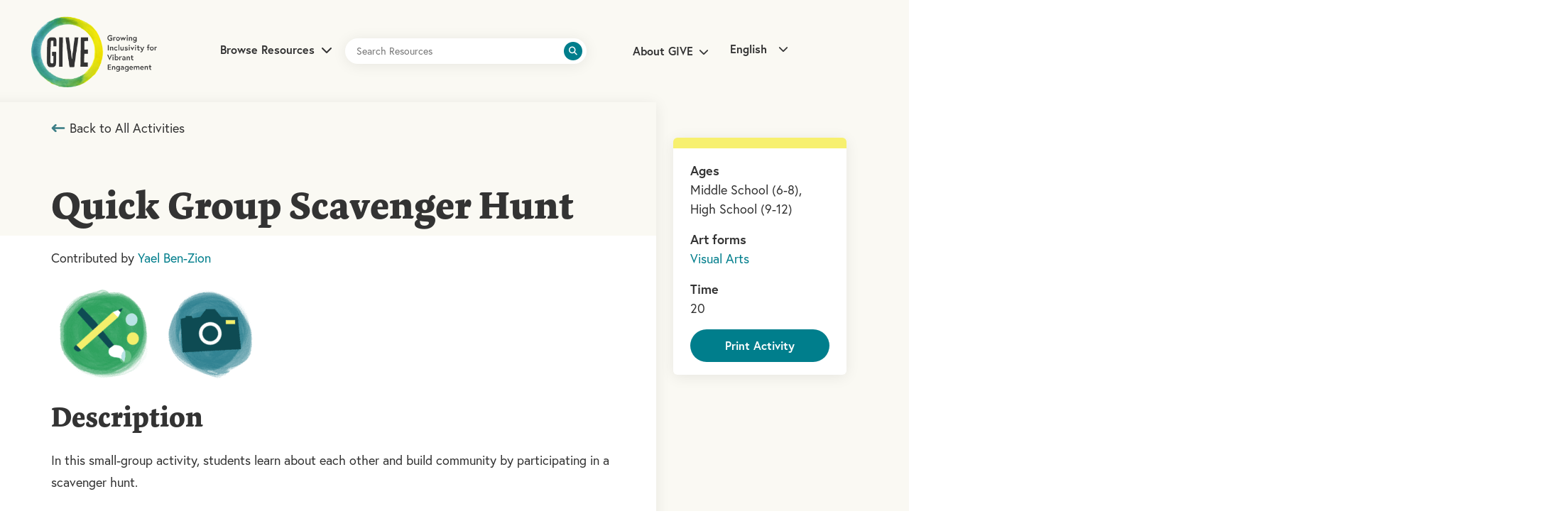

--- FILE ---
content_type: text/html; charset=UTF-8
request_url: https://teachwithgive.org/activities/quick-group-scavenger-hunt/
body_size: 14625
content:

<!DOCTYPE html>

<!--// OPEN HTML //-->
<html lang="en-US" xmlns:fb="https://www.facebook.com/2008/fbml" xmlns:addthis="https://www.addthis.com/help/api-spec" >

<!--// OPEN HEAD //-->
<head>
  <!-- Hello Nichole and Sianna -->
  
  <link rel="preload" href="https://teachwithgive.org/wp-content/themes/socialdriver/css/fonts/fontawesome-webfont.woff2?v=4.3.0" as="font" type="font/woff2" crossorigin>
  <link rel="preload" href="https://teachwithgive.org/wp-content/themes/socialdriver/css/fonts/ss-gizmo.woff" as="font" type="font/woff" crossorigin>

        
      <title>Quick Group Scavenger Hunt - GIVE Guide</title>

      <meta charset="UTF-8"/>
    	      <meta name="viewport" content="width=device-width, initial-scale=1"/>
            
      <!--// PINGBACK & FAVICON //-->
              <link rel="shortcut icon" href="https://teachwithgive.org/wp-content/uploads/2021/06/give-favicon.svg" />
                        
      <meta name="type" content="article"><meta name="author" content="paige">
      
    <meta name='robots' content='index, follow, max-image-preview:large, max-snippet:-1, max-video-preview:-1' />
	<style>img:is([sizes="auto" i], [sizes^="auto," i]) { contain-intrinsic-size: 3000px 1500px }</style>
	
	<!-- This site is optimized with the Yoast SEO plugin v26.5 - https://yoast.com/wordpress/plugins/seo/ -->
	<meta name="description" content="In this small-group activity, students learn about each other and build community by participating in a scavenger hunt." />
	<link rel="canonical" href="https://teachwithgive.org/activities/quick-group-scavenger-hunt/" />
	<meta property="og:locale" content="en_US" />
	<meta property="og:type" content="article" />
	<meta property="og:title" content="Quick Group Scavenger Hunt - GIVE Guide" />
	<meta property="og:description" content="In this small-group activity, students learn about each other and build community by participating in a scavenger hunt." />
	<meta property="og:url" content="https://teachwithgive.org/activities/quick-group-scavenger-hunt/" />
	<meta property="og:site_name" content="GIVE Guide" />
	<meta property="article:modified_time" content="2023-07-13T20:55:29+00:00" />
	<meta property="og:image" content="https://teachwithgive.org/wp-content/uploads/2021/04/GIVE_Icons_VISUALARTS-150x150.png" />
	<meta name="twitter:card" content="summary_large_image" />
	<meta name="twitter:label1" content="Est. reading time" />
	<meta name="twitter:data1" content="4 minutes" />
	<meta name="twitter:label2" content="Written by" />
	<meta name="twitter:data2" content="paige" />
	<script type="application/ld+json" class="yoast-schema-graph">{"@context":"https://schema.org","@graph":[{"@type":"WebPage","@id":"https://teachwithgive.org/activities/quick-group-scavenger-hunt/","url":"https://teachwithgive.org/activities/quick-group-scavenger-hunt/","name":"Quick Group Scavenger Hunt - GIVE Guide","isPartOf":{"@id":"https://teachwithgive.org/#website"},"primaryImageOfPage":{"@id":"https://teachwithgive.org/activities/quick-group-scavenger-hunt/#primaryimage"},"image":{"@id":"https://teachwithgive.org/activities/quick-group-scavenger-hunt/#primaryimage"},"thumbnailUrl":"https://teachwithgive.org/wp-content/uploads/2021/04/GIVE_Icons_VISUALARTS-150x150.png","datePublished":"2021-04-22T15:02:08+00:00","dateModified":"2023-07-13T20:55:29+00:00","description":"In this small-group activity, students learn about each other and build community by participating in a scavenger hunt.","breadcrumb":{"@id":"https://teachwithgive.org/activities/quick-group-scavenger-hunt/#breadcrumb"},"inLanguage":"en-US","potentialAction":[{"@type":"ReadAction","target":["https://teachwithgive.org/activities/quick-group-scavenger-hunt/"]}]},{"@type":"ImageObject","inLanguage":"en-US","@id":"https://teachwithgive.org/activities/quick-group-scavenger-hunt/#primaryimage","url":"https://teachwithgive.org/wp-content/uploads/2021/04/GIVE_Icons_VISUALARTS-150x150.png","contentUrl":"https://teachwithgive.org/wp-content/uploads/2021/04/GIVE_Icons_VISUALARTS-150x150.png"},{"@type":"BreadcrumbList","@id":"https://teachwithgive.org/activities/quick-group-scavenger-hunt/#breadcrumb","itemListElement":[{"@type":"ListItem","position":1,"name":"Home","item":"https://teachwithgive.org/"},{"@type":"ListItem","position":2,"name":"Quick Group Scavenger Hunt"}]},{"@type":"WebSite","@id":"https://teachwithgive.org/#website","url":"https://teachwithgive.org/","name":"GIVE Guide","description":"Your Guide to Teaching Artistry in Inclusive Settings","publisher":{"@id":"https://teachwithgive.org/#organization"},"potentialAction":[{"@type":"SearchAction","target":{"@type":"EntryPoint","urlTemplate":"https://teachwithgive.org/?s={search_term_string}"},"query-input":{"@type":"PropertyValueSpecification","valueRequired":true,"valueName":"search_term_string"}}],"inLanguage":"en-US"},{"@type":"Organization","@id":"https://teachwithgive.org/#organization","name":"GIVE Guide","url":"https://teachwithgive.org/","logo":{"@type":"ImageObject","inLanguage":"en-US","@id":"https://teachwithgive.org/#/schema/logo/image/","url":"https://teachwithgive.org/wp-content/uploads/2021/05/GIVE_Logo_Transparent_500x500.png","contentUrl":"https://teachwithgive.org/wp-content/uploads/2021/05/GIVE_Logo_Transparent_500x500.png","width":368,"height":366,"caption":"GIVE Guide"},"image":{"@id":"https://teachwithgive.org/#/schema/logo/image/"}}]}</script>
	<!-- / Yoast SEO plugin. -->


<link rel='dns-prefetch' href='//s7.addthis.com' />
<link rel='dns-prefetch' href='//stats.wp.com' />
<link rel='dns-prefetch' href='//use.typekit.net' />
<link rel='dns-prefetch' href='//fonts.googleapis.com' />
<link href='http://fonts.googleapis.com' rel='preconnect' />
<link href='//fonts.gstatic.com' crossorigin='' rel='preconnect' />
		<style>
			.lazyload,
			.lazyloading {
				max-width: 100%;
			}
		</style>
				<style>
			.smush-dimensions {
				--smush-image-aspect-ratio: auto;
				aspect-ratio: var(--smush-image-aspect-ratio);
			}
		</style>
		<style id='safe-svg-svg-icon-style-inline-css'>
.safe-svg-cover{text-align:center}.safe-svg-cover .safe-svg-inside{display:inline-block;max-width:100%}.safe-svg-cover svg{fill:currentColor;height:100%;max-height:100%;max-width:100%;width:100%}

</style>
<style id='jetpack-sharing-buttons-style-inline-css'>
.jetpack-sharing-buttons__services-list{display:flex;flex-direction:row;flex-wrap:wrap;gap:0;list-style-type:none;margin:5px;padding:0}.jetpack-sharing-buttons__services-list.has-small-icon-size{font-size:12px}.jetpack-sharing-buttons__services-list.has-normal-icon-size{font-size:16px}.jetpack-sharing-buttons__services-list.has-large-icon-size{font-size:24px}.jetpack-sharing-buttons__services-list.has-huge-icon-size{font-size:36px}@media print{.jetpack-sharing-buttons__services-list{display:none!important}}.editor-styles-wrapper .wp-block-jetpack-sharing-buttons{gap:0;padding-inline-start:0}ul.jetpack-sharing-buttons__services-list.has-background{padding:1.25em 2.375em}
</style>
<link rel='stylesheet' id='trp-language-switcher-style-css' href='https://teachwithgive.org/wp-content/uploads/hummingbird-assets/00b0307b280564a0ccf802867395c712.css' media='all' />
<link rel='stylesheet' id='give-typography-style-css' href='https://use.typekit.net/mxe4upn.css' media='all' />
<link rel='stylesheet' id='wphb-1-css' href='https://teachwithgive.org/wp-content/uploads/hummingbird-assets/f0713dc88d3b4e04d9e36998b18d801f.css' media='all' />
<link rel="preload" as="style" href="https://fonts.googleapis.com/css?family=Source+Sans+Pro%3A400&#038;display=block&#038;ver=1748974546" /><link rel='stylesheet' id='redux-google-fonts-sf_socialdriver_options-css' href='https://fonts.googleapis.com/css?family=Source+Sans+Pro%3A400&#038;display=block&#038;ver=1748974546' media='print' onload='this.media=&#34;all&#34;' />
<script id="wphb-2-js-extra">
/* <![CDATA[ */
var pp = {"ajax_url":"https:\/\/teachwithgive.org\/wp-admin\/admin-ajax.php"};
/* ]]> */
</script>
<script src="https://teachwithgive.org/wp-content/uploads/hummingbird-assets/27a2130ebd395b275bd7ad318f0662bd.js" id="wphb-2-js"></script>
			<script>
			var ajaxurl = 'https://teachwithgive.org/wp-admin/admin-ajax.php';
			</script>
			<meta name="TagPages" content="1.64"/>

<!--BEGIN: TRACKING CODE MANAGER (v2.5.0) BY INTELLYWP.COM IN HEAD//-->
<!-- Global site tag (gtag.js) - Google Analytics -->
<script async src="https://www.googletagmanager.com/gtag/js?id=G-GB2HHT2KBZ"></script>
<script>
 window.dataLayer = window.dataLayer || [];
 function gtag(){dataLayer.push(arguments);}
 gtag('js', new Date());

 gtag('config', 'G-GB2HHT2KBZ');
</script>
<!-- Google Tag Manager -->
<script>(function(w,d,s,l,i){w[l]=w[l]||[];w[l].push({'gtm.start':
new Date().getTime(),event:'gtm.js'});var f=d.getElementsByTagName(s)[0],
j=d.createElement(s),dl=l!='dataLayer'?'&l='+l:'';j.async=true;j.src=
'https://www.googletagmanager.com/gtm.js?id='+i+dl;f.parentNode.insertBefore(j,f);
})(window,document,'script','dataLayer','GTM-KHB74VN');</script>
<!-- End Google Tag Manager -->
<!--END: https://wordpress.org/plugins/tracking-code-manager IN HEAD//--><link rel="alternate" hreflang="en" href="https://teachwithgive.org/activities/quick-group-scavenger-hunt/"/>
<link rel="alternate" hreflang="es" href="https://teachwithgive.org/es/activities/quick-group-scavenger-hunt/"/>
<link rel="alternate" hreflang="ar" href="https://teachwithgive.org/ar/activities/quick-group-scavenger-hunt/"/>
<link rel="alternate" hreflang="zh" href="https://teachwithgive.org/zh/activities/quick-group-scavenger-hunt/"/>
<link rel="alternate" hreflang="ur" href="https://teachwithgive.org/ur/activities/quick-group-scavenger-hunt/"/>
<link rel="alternate" hreflang="ru" href="https://teachwithgive.org/ru/activities/quick-group-scavenger-hunt/"/>
<link rel="alternate" hreflang="bn" href="https://teachwithgive.org/bn/activities/quick-group-scavenger-hunt/"/>
<link rel="alternate" hreflang="hi" href="https://teachwithgive.org/hi/activities/quick-group-scavenger-hunt/"/>
<link rel="alternate" hreflang="fr" href="https://teachwithgive.org/fr/activities/quick-group-scavenger-hunt/"/>
<link rel="alternate" hreflang="ko" href="https://teachwithgive.org/ko/activities/quick-group-scavenger-hunt/"/>
<link rel="alternate" hreflang="x-default" href="https://teachwithgive.org/activities/quick-group-scavenger-hunt/"/>
	<style>img#wpstats{display:none}</style>
				<script>
			document.documentElement.className = document.documentElement.className.replace('no-js', 'js');
		</script>
				<style>
			.no-js img.lazyload {
				display: none;
			}

			figure.wp-block-image img.lazyloading {
				min-width: 150px;
			}

			.lazyload,
			.lazyloading {
				--smush-placeholder-width: 100px;
				--smush-placeholder-aspect-ratio: 1/1;
				width: var(--smush-image-width, var(--smush-placeholder-width)) !important;
				aspect-ratio: var(--smush-image-aspect-ratio, var(--smush-placeholder-aspect-ratio)) !important;
			}

						.lazyload, .lazyloading {
				opacity: 0;
			}

			.lazyloaded {
				opacity: 1;
				transition: opacity 400ms;
				transition-delay: 0ms;
			}

					</style>
		<meta name="generator" content="Elementor 3.33.2; features: e_font_icon_svg, additional_custom_breakpoints; settings: css_print_method-external, google_font-disabled, font_display-auto">
<!--[if lt IE 9]><script data-cfasync="false" src="https://teachwithgive.org/wp-content/themes/socialdriver/js/respond.js"></script><script data-cfasync="false" src="https://teachwithgive.org/wp-content/themes/socialdriver/js/html5shiv.js"></script><script data-cfasync="false" src="https://teachwithgive.org/wp-content/themes/socialdriver/js/excanvas.compiled.js"></script><![endif]--><style>
</style>
			<style>
				.e-con.e-parent:nth-of-type(n+4):not(.e-lazyloaded):not(.e-no-lazyload),
				.e-con.e-parent:nth-of-type(n+4):not(.e-lazyloaded):not(.e-no-lazyload) * {
					background-image: none !important;
				}
				@media screen and (max-height: 1024px) {
					.e-con.e-parent:nth-of-type(n+3):not(.e-lazyloaded):not(.e-no-lazyload),
					.e-con.e-parent:nth-of-type(n+3):not(.e-lazyloaded):not(.e-no-lazyload) * {
						background-image: none !important;
					}
				}
				@media screen and (max-height: 640px) {
					.e-con.e-parent:nth-of-type(n+2):not(.e-lazyloaded):not(.e-no-lazyload),
					.e-con.e-parent:nth-of-type(n+2):not(.e-lazyloaded):not(.e-no-lazyload) * {
						background-image: none !important;
					}
				}
			</style>
			<style title="dynamic-css" class="options-output">body,p{font-family:"Source Sans Pro";line-height:20px;font-weight:400;font-style:normal;font-size:14px;}h1,.impact-text,.impact-text-large{font-family:"Source Sans Pro";line-height:34px;font-weight:400;font-style:normal;font-size:24px;}h2,.blog-item .quote-excerpt{font-family:"Source Sans Pro";line-height:30px;font-weight:400;font-style:normal;font-size:20px;}h3{font-family:"Source Sans Pro";line-height:24px;font-weight:400;font-style:normal;font-size:18px;}h4{font-family:"Source Sans Pro";line-height:20px;font-weight:400;font-style:normal;font-size:16px;}h5{font-family:"Source Sans Pro";line-height:18px;font-weight:400;font-style:normal;font-size:14px;}h6{font-family:"Source Sans Pro";line-height:16px;font-weight:400;font-style:normal;font-size:12px;}#main-nav, #header nav, #vertical-nav nav, .header-9#header-section #main-nav, #overlay-menu nav, #mobile-menu, #one-page-nav li .hover-caption{font-family:"Source Sans Pro";font-weight:400;font-style:normal;font-size:18px;}</style>
  
  <!--[if gte IE 9]>
   <style>
    .gradient {
      filter: none;
    }
   </style>
  <![endif]-->

  <!--// CLOSE HEAD //-->
</head>

<!--// OPEN BODY //-->
<body class="wp-singular activities-template-default single single-activities postid-90 wp-theme-socialdriver wp-child-theme-give-child minimal-design header-3 mobile-header-left-logo mhs-tablet-land mh-sticky mh-slideout responsive-fluid product-shadows layout-fullwidth disable-mobile-animations remove-styles slideout-right swift-framework-v2.5.53 give-child-theme-v2019 translatepress-en_US elementor-default elementor-kit-42" >




<!--// OPEN #container //-->
<div id="container" class=" clearfix">

  <header id="mobile-header" class="mobile-left-logo clearfix">
<div id="mobile-logo" class="logo-left has-img clearfix">
<a href="https://teachwithgive.org" title="Go to GIVE Guide Home." rel="home">
<img id="mobile-logo-image" src="https://teachwithgive.org/wp-content/uploads/2021/03/GIVE_Logo_FINAL_Small.png" alt="GIVE Guide" height="375" width="630" srcset="https://teachwithgive.org/wp-content/uploads/2021/03/GIVE_Logo_FINAL_Small.png 2x" alt="GIVE Guide" />
</a>
</div>
<div class="mobile-header-opts"><a href="#" class="mobile-menu-link menu-bars-link" role="button" aria-label="menu"><span class="menu-bars"></span></a>
</div></header>
        
    		<!--// HEADER //-->
    		<div class="header-wrap full-center full-header-stick page-header-standard">
    			
    			    			
              		  <div id="header-section" class="header-3 clearfix">
    		  	    		    
<header id="header" class="sticky-header clearfix">
	<div class="container">
		<div class="row">
	
			<div id="logo" class="col-sm-4 logo-left has-img clearfix">
<a href="https://teachwithgive.org" title="Go to GIVE Guide Home." rel="home">
<img id="logo-image" src="https://teachwithgive.org/wp-content/uploads/2021/03/GIVE_Logo_FINAL_Small.png" alt="GIVE Guide" height="375" width="630" srcset="https://teachwithgive.org/wp-content/uploads/2021/03/GIVE_Logo_FINAL_Small.png 2x" alt="GIVE Guide" />
</a>
</div>
			
			<div class="sd-header-center">
				<div class="browse-resources-container">
					<input type="checkbox" id="browse-resources" name="resources menu expand">
					<label for="browse-resources">Browse Resources <i class="fas fa-chevron-down"></i></label>
					<div class="browse-resources-menu">
						<div class="browse-resources-menu-left">
							<div class="menu-browse-resources-left-container"><ul id="menu-browse-resources-left" class="menu"><li id="menu-item-1148" class="menu-item menu-item-type-custom menu-item-object-custom menu-item-1148"><a>Quick Classroom Tools</a></li>
<li id="menu-item-595" class="menu-item menu-item-type-post_type menu-item-object-page menu-item-595"><a href="https://teachwithgive.org/resources/visual-vocabulary/">Visual Vocabulary</a></li>
<li id="menu-item-528" class="menu-item menu-item-type-post_type menu-item-object-page menu-item-528"><a href="https://teachwithgive.org/resources/activity-bank/">Activity Bank</a></li>
<li id="menu-item-529" class="menu-item menu-item-type-post_type menu-item-object-resource menu-item-529"><a href="https://teachwithgive.org/resource/inclusive-language-guide/">Inclusive Language Guide</a></li>
<li id="menu-item-5955" class="menu-item menu-item-type-post_type menu-item-object-page menu-item-5955"><a href="https://teachwithgive.org/resources/teaching-materials-and-tools-that-accommodate-students-with-disabilities/">Teaching Tools</a></li>
</ul></div>						</div>
						<div class="browse-resources-menu-right">
							<div class="menu-browse-resources-right-container"><ul id="menu-browse-resources-right" class="menu"><li id="menu-item-532" class="menu-item menu-item-type-custom menu-item-object-custom menu-item-has-children menu-item-532" aria-haspopup="true" aria-expanded="false" tabindex="0"><a>Resources by Topic</a>
<ul class="sub-menu">
	<li id="menu-item-954" class="menu-item menu-item-type-post_type menu-item-object-page menu-item-954"><a href="https://teachwithgive.org/resources/classroom-behavior-management/">Classroom &#038; Behavior Management</a></li>
	<li id="menu-item-955" class="menu-item menu-item-type-post_type menu-item-object-page menu-item-955"><a href="https://teachwithgive.org/resources/classroom-partners/">Classroom Partners</a></li>
	<li id="menu-item-959" class="menu-item menu-item-type-post_type menu-item-object-page menu-item-959"><a href="https://teachwithgive.org/resources/liberated-learning-environments/">Liberated Learning Environments</a></li>
	<li id="menu-item-956" class="menu-item menu-item-type-post_type menu-item-object-page menu-item-956"><a href="https://teachwithgive.org/resources/practical-tips-accommodations/">Practical Tips &#038; Accommodations</a></li>
	<li id="menu-item-957" class="menu-item menu-item-type-post_type menu-item-object-page menu-item-957"><a href="https://teachwithgive.org/resources/remote-learning/">Remote Teaching &#038; Learning</a></li>
</ul>
</li>
<li id="menu-item-538" class="menu-item menu-item-type-custom menu-item-object-custom menu-item-has-children menu-item-538" aria-haspopup="true" aria-expanded="false" tabindex="0"><a>Resources by Timeline</a>
<ul class="sub-menu">
	<li id="menu-item-961" class="menu-item menu-item-type-post_type menu-item-object-page menu-item-961"><a href="https://teachwithgive.org/resources/getting-started/">Getting Started</a></li>
	<li id="menu-item-962" class="menu-item menu-item-type-post_type menu-item-object-page menu-item-962"><a href="https://teachwithgive.org/resources/planning/">Planning</a></li>
	<li id="menu-item-963" class="menu-item menu-item-type-post_type menu-item-object-page menu-item-963"><a href="https://teachwithgive.org/resources/teaching/">Teaching</a></li>
	<li id="menu-item-964" class="menu-item menu-item-type-post_type menu-item-object-page menu-item-964"><a href="https://teachwithgive.org/resources/wrapping-up-reflecting/">Wrapping Up &#038; Reflecting</a></li>
</ul>
</li>
<li id="menu-item-543" class="menu-item menu-item-type-post_type menu-item-object-page menu-item-543"><a href="https://teachwithgive.org/resources/">View All Resources</a></li>
</ul></div>						</div>
					</div>
				</div>
				<div class="menu-search parent no-print">
					<form role="search" method="get" id="searchform" class="searchform" action="https://teachwithgive.org/resources">
						<div>
							<label class="accessibility-text" for="nav-search">Search Resources:</label>
							<input type="search" value="" name="search" id="nav-search" placeholder="Search Resources">
							<button type="submit" class="search-icon-position" title="Submit site search"><span class="accessibility-text">Submit site search</span><i class="fas fa-search"></i></button>
						</div>
					</form>
				</div>
			</div>
			
			<div class="sd-header-right">
				<div class="menu-menu-right-container"><ul id="menu-menu-right" class="menu"><li id="menu-item-1149" class="menu-item menu-item-type-custom menu-item-object-custom menu-item-has-children menu-item-1149"><a>About GIVE</a>
<ul class="sub-menu">
	<li id="menu-item-10" class="menu-item menu-item-type-post_type menu-item-object-page menu-item-10"><a href="https://teachwithgive.org/about-give/">What&#8217;s GIVE?</a></li>
	<li id="menu-item-12" class="menu-item menu-item-type-post_type menu-item-object-page menu-item-12"><a href="https://teachwithgive.org/contributors/">Contributors</a></li>
	<li id="menu-item-1766" class="menu-item menu-item-type-post_type menu-item-object-page menu-item-1766"><a href="https://teachwithgive.org/about-give/give-programs-initiatives/">GIVE Programs &#038; Initiatives</a></li>
	<li id="menu-item-11" class="menu-item menu-item-type-post_type menu-item-object-page menu-item-11"><a href="https://teachwithgive.org/give-partners/">GIVE Partners</a></li>
	<li id="menu-item-1114" class="menu-item menu-item-type-post_type menu-item-object-page menu-item-1114"><a href="https://teachwithgive.org/land-acknowledgement/">Land Acknowledgement</a></li>
</ul>
</li>
</ul></div>				<div class="trp_language_switcher_shortcode">
<div class="trp-language-switcher trp-language-switcher-container" data-no-translation >
  <div class="trp-ls-shortcode-current-language">
    <a href="#" class="trp-ls-shortcode-disabled-language trp-ls-disabled-language" title="English" onclick="event.preventDefault()">
			 English		</a>
  </div>
  <div class="trp-ls-shortcode-language">
        <a href="#" class="trp-ls-shortcode-disabled-language trp-ls-disabled-language" title="English" onclick="event.preventDefault()">
			 English		</a>
          <a href="https://teachwithgive.org/es/activities/quick-group-scavenger-hunt/" title="Español">
       Español    </a>

      <a href="https://teachwithgive.org/ar/activities/quick-group-scavenger-hunt/" title="العربية">
       العربية    </a>

      <a href="https://teachwithgive.org/zh/activities/quick-group-scavenger-hunt/" title="简体中文">
       简体中文    </a>

      <a href="https://teachwithgive.org/ur/activities/quick-group-scavenger-hunt/" title="اردو">
       اردو    </a>

      <a href="https://teachwithgive.org/ru/activities/quick-group-scavenger-hunt/" title="Русский">
       Русский    </a>

      <a href="https://teachwithgive.org/bn/activities/quick-group-scavenger-hunt/" title="বাংলা">
       বাংলা    </a>

      <a href="https://teachwithgive.org/hi/activities/quick-group-scavenger-hunt/" title="हिन्दी">
       हिन्दी    </a>

      <a href="https://teachwithgive.org/fr/activities/quick-group-scavenger-hunt/" title="Français">
       Français    </a>

      <a href="https://teachwithgive.org/ko/activities/quick-group-scavenger-hunt/" title="한국어">
       한국어    </a>

    </div>
  <script type="application/javascript">
    // need to have the same with set from JS on both divs. Otherwise it can push stuff around in HTML
    var trp_ls_shortcodes = document.querySelectorAll('.trp_language_switcher_shortcode .trp-language-switcher');
    if ( trp_ls_shortcodes.length > 0) {
      // get the last language switcher added
      var trp_el = trp_ls_shortcodes[trp_ls_shortcodes.length - 1];

      var trp_shortcode_language_item = trp_el.querySelector( '.trp-ls-shortcode-language' )
      // set width
      var trp_ls_shortcode_width                        = trp_shortcode_language_item.offsetWidth + 16;
      trp_shortcode_language_item.style.width                 = trp_ls_shortcode_width + 'px';
      trp_el.querySelector( '.trp-ls-shortcode-current-language' ).style.width = trp_ls_shortcode_width + 'px';

      // We're putting this on display: none after we have its width.
      trp_shortcode_language_item.style.display = 'none';
    }
  </script>
</div>
</div>			</div>
		
		</div> <!-- CLOSE .row -->
	</div> <!-- CLOSE .container -->
	</header>    		        		  </div>
    		  
    		  
    		  
    		</div>

    		
  <!--// OPEN #main-container //-->
  <main id="main-container" class="clearfix">

        <div class="page-heading no-lazyload clearfix" >
              <div class="container">
          <div class="heading-text">

            
            
              <h1 class="entry-title" >Quick Group Scavenger Hunt</h1>
                              <p class="entry-subtitle">In this small-group activity, students learn about each other and build community by participating in a scavenger hunt.</p>
              
            
          </div>

        </div>
      </div>
      


  
  <!-- OPEN article -->
  <article class="clearfix single-post-standard post-90 activities type-activities status-publish age-middle-school age-high-school art_form-visual-arts" id="90" itemscope itemtype="http://schema.org/Article">

    	    
	    <div class="article-meta hide">
	    	<div itemprop="headline">Quick Group Scavenger Hunt</div>
	    	<time itemprop="datePublished" datetime="2021-04-22">April 22, 2021</time>
	    		    	<img itemprop="image" src="" alt=""/>
	    		    </div>
	    
	  <header class="article-heading hidden-hatom">
  <div class="container">
    <div class="entry-title" itemprop="name">Quick Group Scavenger Hunt</div>
  </div>
</header>
    <section class="page-content clearfix container">

      
      <div class="content-wrap col-md-8 col-md-offset-2 clearfix" itemprop="articleBody">
        <div class="container">
          <div class="col-md-9 col-sm-8 resource-main">
            <div class="resource-heading">
              <div class="resource-breadcrumb">
                <a href="/resources/activity-bank/"><span>Back to All Activities</span></a>
              </div>
              <div class="resource-tags">
                <!--                 <div><ul class="phases"><li>Visual Arts</li></ul></div>                                <div><ul class="topics"><li>Middle School (6-8)</li>//<li>High School (9-12)</li></ul></div> -->
                                <div></div>              </div>
              <h1>Quick Group Scavenger Hunt</h1>
            </div>
            <div class="at-above-post addthis_tool" data-url="https://teachwithgive.org/activities/quick-group-scavenger-hunt/"></div><p>Contributed by <a href="https://teachwithgive.org/team/yael-ben-zion/" target="_blank" rel="noopener">Yael Ben-Zion</a></p>
<p><img decoding="async" class="alignnone wp-image-318 size-thumbnail lazyload" data-src="https://teachwithgive.org/wp-content/uploads/2021/04/GIVE_Icons_VISUALARTS-150x150.png" alt="" width="150" height="150" data-srcset="https://teachwithgive.org/wp-content/uploads/2021/04/GIVE_Icons_VISUALARTS-150x150.png 150w, https://teachwithgive.org/wp-content/uploads/2021/04/GIVE_Icons_VISUALARTS.png 300w, https://teachwithgive.org/wp-content/uploads/2021/04/GIVE_Icons_VISUALARTS-12x12.png 12w, https://teachwithgive.org/wp-content/uploads/2021/04/GIVE_Icons_VISUALARTS-250x250.png 250w" data-sizes="auto" src="[data-uri]" style="--smush-placeholder-width: 150px; --smush-placeholder-aspect-ratio: 150/150;" data-original-sizes="(max-width: 150px) 100vw, 150px" /><img decoding="async" class="alignnone wp-image-313 size-thumbnail lazyload" data-src="https://teachwithgive.org/wp-content/uploads/2021/04/GIVE_Icons_PHOTOVIDEO-150x150.png" alt="" width="150" height="150" data-srcset="https://teachwithgive.org/wp-content/uploads/2021/04/GIVE_Icons_PHOTOVIDEO-150x150.png 150w, https://teachwithgive.org/wp-content/uploads/2021/04/GIVE_Icons_PHOTOVIDEO.png 300w, https://teachwithgive.org/wp-content/uploads/2021/04/GIVE_Icons_PHOTOVIDEO-12x12.png 12w, https://teachwithgive.org/wp-content/uploads/2021/04/GIVE_Icons_PHOTOVIDEO-250x250.png 250w" data-sizes="auto" src="[data-uri]" style="--smush-placeholder-width: 150px; --smush-placeholder-aspect-ratio: 150/150;" data-original-sizes="(max-width: 150px) 100vw, 150px" /></p>
<h2>Description</h2>
<p><span style="font-weight: 400;">In this small-group activity, students learn about each other and build community by participating in a scavenger hunt. </span></p>
<h2><b>Directions</b></h2>
<ul>
<li><span style="font-weight: 400;">Begin with a group brainstorm. Ask students what they know about scavenger hunts and gather answers. Use their knowledge to create criteria for today&#8217;s activity. </span></li>
<li><span style="font-weight: 400;">Explain how to play: The class will be divided into groups of 3 or 4 students. Each group will record (take a picture or draw) each of the following: something that makes noise, something that makes them laugh, something that reminds them of their families, friends, or homes, something they all have in common, and something that connects to the next part of your lesson.</span></li>
<li><span style="font-weight: 400;">Provide groups with 5 minutes to plan. In this time, they should decide how they will divide tasks as well as what objects they will record. </span></li>
<li><span style="font-weight: 400;">Then have a 5-minute Scavenger Hunt! Groups can move around as needed to take pictures or sketch.</span></li>
<li><span style="font-weight: 400;">Come together to share the images as a whole class.</span></li>
<li><b>Reflection:</b>
<ul>
<li><span style="font-weight: 400;">“How did your group come up with the idea?”</span></li>
<li><span style="font-weight: 400;">“How was it to brainstorm?”</span></li>
<li><span style="font-weight: 400;">“What was your favorite category?”</span></li>
</ul>
</li>
</ul>
<h3 style="padding-left: 40px;">Transition into Activity</h3>
<p style="padding-left: 40px;"><span style="font-weight: 400;">Ask students what they know about scavenger hunts. Play music that inspires students to get into a searching or adventure mood.</span></p>
<h3 style="padding-left: 40px;">Transition out of Activity</h3>
<p style="padding-left: 40px;"><span style="font-weight: 400;">Ask students to find the final object for you—an object that is connected to the next part of your lesson.</span></p>
<h3 style="padding-left: 40px;">Classroom Arrangement</h3>
<p style="padding-left: 40px;"><span style="font-weight: 400;">Students start as a full class for the brainstorm and directions (audience-style at the rug or their desks). Do the activity in small groups (moving around the space). Sharing and reflection happen back as a full class.</span></p>
<h2>Supports/Adaptive Materials/Tools</h2>
<ul>
<li style="font-weight: 400;" aria-level="1"><span style="font-weight: 400;">Use cameras (phone cameras or otherwise) to photograph or paper and pencils to sketch. Have </span><a href="https://teachwithgive.org/teaching_tools/adapted-handle-pencil-grip/"><span style="font-weight: 400;">adaptive handles </span></a><span style="font-weight: 400;">available for tools like pencils.</span></li>
<li style="font-weight: 400;" aria-level="1"><span style="font-weight: 400;">Adjust the list of categories according to students’ interest or topics related to the workshop or residency.</span></li>
<li style="font-weight: 400;" aria-level="1"><span style="font-weight: 400;">Provide a written and/or visual checklist of the item types they are seeking.</span></li>
<li style="font-weight: 400;" aria-level="1"><span style="font-weight: 400;">Students can collect the actual materials for a more concrete realia experience.</span></li>
<li style="font-weight: 400;" aria-level="1"><span style="font-weight: 400;">Use a </span><a href="https://teachwithgive.org/teaching_tools/timer/"><span style="font-weight: 400;">visual timer</span></a><span style="font-weight: 400;"> or music during their small-group working time.</span></li>
<li style="font-weight: 400;" aria-level="1"><span style="font-weight: 400;">It may be helpful to have the groups planned ahead of time. If possible, check in with the Classroom Professionals before class or at the beginning to get their recommendations for groups.</span></li>
<li style="font-weight: 400;" aria-level="1"><span style="font-weight: 400;">Offer a list of “roles” each member of the group can do: director, drawer, camera operator, list checker, etc. Allow some time for students to choose, or ask the Classroom Professionals to assign roles or support students in rotating roles for each object.</span></li>
</ul>
<h2><b>Possible Roles for Classroom Professionals</b></h2>
<ul>
<li style="font-weight: 400;" aria-level="1"><span style="font-weight: 400;">Plan who is in each small group and the division of tasks if needed.</span></li>
<li style="font-weight: 400;" aria-level="1"><span style="font-weight: 400;">Support students who need help in the group setting, or work with students individually if needed.</span></li>
<li style="font-weight: 400;" aria-level="1"><span style="font-weight: 400;">Manage the timer, or music during the searching time.</span></li>
<li style="font-weight: 400;" aria-level="1"><span style="font-weight: 400;">Help small groups in brainstorming.</span></li>
<li style="font-weight: 400;" aria-level="1"><span style="font-weight: 400;">Assist with uploading, printing, or projecting the images onto a screen. </span></li>
</ul>
<h2><b>Adjustments for Remote Instruction</b></h2>
<p><img decoding="async" class="wp-image-624 size-thumbnail alignleft lazyload" data-src="https://teachwithgive.org/wp-content/uploads/2021/05/GIVE_Icons_LAPTOP-150x150.png" alt="Laptop Icon" width="150" height="150" data-srcset="https://teachwithgive.org/wp-content/uploads/2021/05/GIVE_Icons_LAPTOP-150x150.png 150w, https://teachwithgive.org/wp-content/uploads/2021/05/GIVE_Icons_LAPTOP.png 300w, https://teachwithgive.org/wp-content/uploads/2021/05/GIVE_Icons_LAPTOP-12x12.png 12w, https://teachwithgive.org/wp-content/uploads/2021/05/GIVE_Icons_LAPTOP-250x250.png 250w" data-sizes="auto" src="[data-uri]" style="--smush-placeholder-width: 150px; --smush-placeholder-aspect-ratio: 150/150;" data-original-sizes="(max-width: 150px) 100vw, 150px" /></p>
<p><span style="font-weight: 400;">Students could take a picture and share it on their screen, or draw or sketch the items. </span></p>
<p><span style="font-weight: 400;">Try playing music while they sketch or take the pictures. </span></p>
<p><span style="font-weight: 400;">Ask students to turn their cameras off while searching and then have a “big reveal” moment when they turn their cameras on to reveal what they took a picture of or drew. </span></p>
<p><span style="font-weight: 400;">Students can work individually and share with the class once they are done, or they can work in small groups, using breakout rooms to brainstorm, and work together as a group making the pictures—then one member takes a screenshot to share with the full class. </span></p>
<p><span style="font-weight: 400;">Ask students to search for actual items near them, and bring them back to share with their classmates.</span></p>
<!-- AddThis Advanced Settings above via filter on the_content --><!-- AddThis Advanced Settings below via filter on the_content --><!-- AddThis Advanced Settings generic via filter on the_content --><!-- AddThis Share Buttons above via filter on the_content --><!-- AddThis Share Buttons below via filter on the_content --><div class="at-below-post addthis_tool" data-url="https://teachwithgive.org/activities/quick-group-scavenger-hunt/"></div><!-- AddThis Share Buttons generic via filter on the_content -->          </div>

          <div class="col-md-3 col-sm-4 resource-sidebar-container">
            <div class="resource-sidebar activity-bank">
              <div class="activity-meta">
                <div class="activity-meta-item">
                  <p>Ages</p>
                                    <p><span><a href="https://teachwithgive.org/age/middle-school/" rel="tag">Middle School (6-8)</a></span>, <span><a href="https://teachwithgive.org/age/high-school/" rel="tag">High School (9-12)</a></span></p>                </div>
                <div class="activity-meta-item">
                  <p>Art forms</p>
                <p>
                    <a href="https://teachwithgive.org/resources/activity-bank/?search=&#038;art_form=visual-arts">Visual Arts</a>                  </p>
                </div>
                <div class="activity-meta-item">
                  <p>Time</p>
                  <p>20</p>
                </div>
                <!-- <div class="activity-meta-item">
                  <p>Activity Type</p>
                                                    </div> -->
                <button class="print-btn" onclick="window.print();return false;">Print Activity</button>
              </div>
<!-- 
              <div class="share-icons no-print">
                <h5>Share</h5>
                              </div> -->
            </div>
            
          </div>
        </div>
      </div>

    </section>

    
    <!-- CLOSE article -->
  </article>





<!--// CLOSE #main-container //-->
</main>

    <footer id="footer-wrap">
      <!--// OPEN #footer //-->
      <div id="footer">
        <div class="container">
          <div id="footer-widgets" class="row clearfix">
            <div class="footer-menu-left">
              <div class="menu-footer-left-container"><ul id="menu-footer-left" class="menu"><li id="menu-item-107" class="menu-item menu-item-type-post_type menu-item-object-page menu-item-107"><a href="https://teachwithgive.org/about-give/">About Us</a></li>
<li id="menu-item-109" class="menu-item menu-item-type-post_type menu-item-object-page menu-item-109"><a href="https://teachwithgive.org/contact-us/">Contact Us</a></li>
<li id="menu-item-64" class="menu-item menu-item-type-post_type menu-item-object-page menu-item-64"><a href="https://teachwithgive.org/give-partners/">Partners</a></li>
</ul></div>            </div>
            <div class="footer-logo">
              <a href="/" title="Go to Give Guide Home." rel="home">
                <img data-src="/wp-content/uploads/2021/05/GIVE_Logo_Transparent_500x500.png" alt="Give Guide" width="216" data-srcset="/wp-content/uploads/2021/05/GIVE_Logo_Transparent_500x500.png 2x" src="[data-uri]" class="lazyload" style="--smush-placeholder-width: 368px; --smush-placeholder-aspect-ratio: 368/366;" data-sizes="auto">
              </a>
            </div>
            <div class="footer-menu-right">
              <div class="menu-footer-right-container"><ul id="menu-footer-right" class="menu"><li id="menu-item-110" class="menu-item menu-item-type-post_type menu-item-object-page menu-item-110"><a href="https://teachwithgive.org/resources/">All Resources</a></li>
<li id="menu-item-918" class="menu-item menu-item-type-post_type menu-item-object-resource menu-item-918"><a href="https://teachwithgive.org/resource/glossary/">Glossary of Terms</a></li>
<li id="menu-item-113" class="menu-item menu-item-type-post_type menu-item-object-page menu-item-113"><a href="https://teachwithgive.org/land-acknowledgement/">Land Acknowledgement</a></li>
</ul></div>            </div>
          </div>
        </div>

        
        <p class="give-footer-note">Give is created by:</p>

        <div class="additional-logos">
          <img data-src="https://teachwithgive.org/wp-content/uploads/2022/10/logo@2x.png" alt="Community Word Project Logo" height="70" width="70" src="[data-uri]" class="lazyload" style="--smush-placeholder-width: 70px; --smush-placeholder-aspect-ratio: 70/70;" data-srcset="https://teachwithgive.org/wp-content/uploads/2022/10/logo@2x.png 324w, https://teachwithgive.org/wp-content/uploads/2022/10/logo@2x-300x300.png 300w, https://teachwithgive.org/wp-content/uploads/2022/10/logo@2x-150x150.png 150w, https://teachwithgive.org/wp-content/uploads/2022/10/logo@2x-12x12.png 12w, https://teachwithgive.org/wp-content/uploads/2022/10/logo@2x-250x250.png 250w" data-sizes="auto" data-original-sizes="(max-width: 70px) 100vw, 70px">
          <img data-src="https://teachwithgive.org/wp-content/uploads/2022/09/100313_ArtsConnectionLogo-TagTRANS-1.png" alt="Arts Connection Logo" height="61" width="203" src="[data-uri]" class="lazyload" style="--smush-placeholder-width: 203px; --smush-placeholder-aspect-ratio: 203/61;" data-srcset="https://teachwithgive.org/wp-content/uploads/2022/09/100313_ArtsConnectionLogo-TagTRANS-1.png 2445w, https://teachwithgive.org/wp-content/uploads/2022/09/100313_ArtsConnectionLogo-TagTRANS-1-300x89.png 300w, https://teachwithgive.org/wp-content/uploads/2022/09/100313_ArtsConnectionLogo-TagTRANS-1-1024x305.png 1024w, https://teachwithgive.org/wp-content/uploads/2022/09/100313_ArtsConnectionLogo-TagTRANS-1-768x229.png 768w, https://teachwithgive.org/wp-content/uploads/2022/09/100313_ArtsConnectionLogo-TagTRANS-1-1536x458.png 1536w, https://teachwithgive.org/wp-content/uploads/2022/09/100313_ArtsConnectionLogo-TagTRANS-1-2048x611.png 2048w, https://teachwithgive.org/wp-content/uploads/2022/09/100313_ArtsConnectionLogo-TagTRANS-1-16x5.png 16w, https://teachwithgive.org/wp-content/uploads/2022/09/100313_ArtsConnectionLogo-TagTRANS-1-1280x382.png 1280w, https://teachwithgive.org/wp-content/uploads/2022/09/100313_ArtsConnectionLogo-TagTRANS-1-1000x298.png 1000w" data-sizes="auto" data-original-sizes="(max-width: 203px) 100vw, 203px">
          <img data-src="https://teachwithgive.org/wp-content/uploads/2022/09/NVT-Logo-Transparent-1.png" alt="NVT Logo" height="70" width="74" src="[data-uri]" class="lazyload" style="--smush-placeholder-width: 74px; --smush-placeholder-aspect-ratio: 74/70;" data-srcset="https://teachwithgive.org/wp-content/uploads/2022/09/NVT-Logo-Transparent-1.png 1046w, https://teachwithgive.org/wp-content/uploads/2022/09/NVT-Logo-Transparent-1-300x287.png 300w, https://teachwithgive.org/wp-content/uploads/2022/09/NVT-Logo-Transparent-1-1024x979.png 1024w, https://teachwithgive.org/wp-content/uploads/2022/09/NVT-Logo-Transparent-1-768x734.png 768w, https://teachwithgive.org/wp-content/uploads/2022/09/NVT-Logo-Transparent-1-13x12.png 13w, https://teachwithgive.org/wp-content/uploads/2022/09/NVT-Logo-Transparent-1-1000x956.png 1000w" data-sizes="auto" data-original-sizes="(max-width: 74px) 100vw, 74px">
        </div>
      </div>
      <!--// CLOSE #footer //-->
      
    <!--// OPEN #copyright //-->
    <div id="copyright" class="">
      <div class="container">
        <p><span style="color: #202124; font-family: Roboto, arial, sans-serif;">©</span> GIVE 2026 | <a href="/privacy-policy/">Privacy Policy</a> | <a href="/accessibility/">Accessibility</a> | <a href="/terms-of-use/">Terms of Use</a> | Illustration / Graphic Design by Alexis Buatti-Ramos &amp; Archer Brinkley | Built by <a href="https://socialdriver.com/" target="_blank" rel="noopener">Social Driver</a> </p>
      </div>
      <!--// CLOSE #copyright //-->
    </div>

        </footer>
    

<!--// CLOSE #container //-->
</div>

<div id="mobile-menu-wrap" class="menu-is-right menu-type-slideout"><div class="mobile-menu-inner">
<nav id="mobile-menu" class="mobile-menu clearfix" aria-label="mobile navigation">
<div class="menu-mobile-menu-container"><ul id=menu-mobile-menu class=menu><li class="menu-item-1118 menu-item menu-item-type-custom menu-item-object-custom menu-item-has-children" role="menuitem" itemscope itemtype="http://www.schema.org/SiteNavigationElement"><a href="/resources" data-postid="1118" itemprop="url"><span class="menu-item-text">Browse Resources</span></a><button class="menu-subnav-toggle" aria-expanded="false"><span class="accessibility-text">Expand Navigation</span></button>
<ul class="sub-menu">
	<li class="menu-item-1119 menu-item menu-item-type-post_type menu-item-object-page" role="menuitem" itemscope itemtype="http://www.schema.org/SiteNavigationElement"><a href="https://teachwithgive.org/resources/visual-vocabulary/" data-postid="582" itemprop="url">Visual Vocabulary</a></li>
	<li class="menu-item-1120 menu-item menu-item-type-post_type menu-item-object-page" role="menuitem" itemscope itemtype="http://www.schema.org/SiteNavigationElement"><a href="https://teachwithgive.org/resources/activity-bank/" data-postid="28" itemprop="url">Activity Bank</a></li>
	<li class="menu-item-1122 menu-item menu-item-type-post_type menu-item-object-resource" role="menuitem" itemscope itemtype="http://www.schema.org/SiteNavigationElement"><a href="https://teachwithgive.org/resource/inclusive-language-guide/" data-postid="31" itemprop="url">Inclusive Language Guide</a></li>
	<li class="menu-item-1207 menu-item menu-item-type-post_type menu-item-object-page" role="menuitem" itemscope itemtype="http://www.schema.org/SiteNavigationElement"><a href="https://teachwithgive.org/resources/teaching-materials-and-tools-that-accommodate-students-with-disabilities/" data-postid="902" itemprop="url">Teaching Tools</a></li>
	<li class="menu-item-1123 menu-item menu-item-type-custom menu-item-object-custom menu-item-has-children" role="menuitem" itemscope itemtype="http://www.schema.org/SiteNavigationElement"><a data-postid="1123" itemprop="url">By Topic</a><button class="menu-subnav-toggle" aria-expanded="false"><span class="accessibility-text">Expand Navigation</span></button>
	<ul class="sub-menu">
		<li class="menu-item-1127 menu-item menu-item-type-post_type menu-item-object-page" role="menuitem" itemscope itemtype="http://www.schema.org/SiteNavigationElement"><a href="https://teachwithgive.org/resources/classroom-behavior-management/" data-postid="393" itemprop="url">Classroom &#038; Behavior Management</a></li>
		<li class="menu-item-1126 menu-item menu-item-type-post_type menu-item-object-page" role="menuitem" itemscope itemtype="http://www.schema.org/SiteNavigationElement"><a href="https://teachwithgive.org/resources/classroom-partners/" data-postid="402" itemprop="url">Classroom Partners</a></li>
		<li class="menu-item-1130 menu-item menu-item-type-post_type menu-item-object-page" role="menuitem" itemscope itemtype="http://www.schema.org/SiteNavigationElement"><a href="https://teachwithgive.org/resources/liberated-learning-environments/" data-postid="403" itemprop="url">Liberated Learning Environments</a></li>
		<li class="menu-item-1128 menu-item menu-item-type-post_type menu-item-object-page" role="menuitem" itemscope itemtype="http://www.schema.org/SiteNavigationElement"><a href="https://teachwithgive.org/resources/practical-tips-accommodations/" data-postid="396" itemprop="url">Practical Tips &#038; Accommodations</a></li>
		<li class="menu-item-1129 menu-item menu-item-type-post_type menu-item-object-page" role="menuitem" itemscope itemtype="http://www.schema.org/SiteNavigationElement"><a href="https://teachwithgive.org/resources/remote-learning/" data-postid="399" itemprop="url">Remote Teaching &#038; Learning</a></li>
	</ul>
</li>
	<li class="menu-item-1124 menu-item menu-item-type-custom menu-item-object-custom menu-item-has-children" role="menuitem" itemscope itemtype="http://www.schema.org/SiteNavigationElement"><a data-postid="1124" itemprop="url">By Timeline</a><button class="menu-subnav-toggle" aria-expanded="false"><span class="accessibility-text">Expand Navigation</span></button>
	<ul class="sub-menu">
		<li class="menu-item-1131 menu-item menu-item-type-post_type menu-item-object-page" role="menuitem" itemscope itemtype="http://www.schema.org/SiteNavigationElement"><a href="https://teachwithgive.org/resources/getting-started/" data-postid="273" itemprop="url">Getting Started</a></li>
		<li class="menu-item-1132 menu-item menu-item-type-post_type menu-item-object-page" role="menuitem" itemscope itemtype="http://www.schema.org/SiteNavigationElement"><a href="https://teachwithgive.org/resources/planning/" data-postid="391" itemprop="url">Planning</a></li>
		<li class="menu-item-1133 menu-item menu-item-type-post_type menu-item-object-page" role="menuitem" itemscope itemtype="http://www.schema.org/SiteNavigationElement"><a href="https://teachwithgive.org/resources/teaching/" data-postid="274" itemprop="url">Teaching</a></li>
		<li class="menu-item-1134 menu-item menu-item-type-post_type menu-item-object-page" role="menuitem" itemscope itemtype="http://www.schema.org/SiteNavigationElement"><a href="https://teachwithgive.org/resources/wrapping-up-reflecting/" data-postid="275" itemprop="url">Wrapping Up &#038; Reflecting</a></li>
	</ul>
</li>
	<li class="menu-item-1125 menu-item menu-item-type-post_type menu-item-object-page" role="menuitem" itemscope itemtype="http://www.schema.org/SiteNavigationElement"><a href="https://teachwithgive.org/resources/" data-postid="13" itemprop="url">All Resources</a></li>
</ul>
</li>
<li class="menu-item-1190 menu-item menu-item-type-custom menu-item-object-custom menu-item-has-children" role="menuitem" itemscope itemtype="http://www.schema.org/SiteNavigationElement"><a href="#" data-postid="1190" itemprop="url"><span class="menu-item-text">About GIVE</span></a><button class="menu-subnav-toggle" aria-expanded="false"><span class="accessibility-text">Expand Navigation</span></button>
<ul class="sub-menu">
	<li class="menu-item-1186 menu-item menu-item-type-post_type menu-item-object-page" role="menuitem" itemscope itemtype="http://www.schema.org/SiteNavigationElement"><a href="https://teachwithgive.org/about-give/" data-postid="7" itemprop="url">What&#8217;s GIVE?</a></li>
	<li class="menu-item-1136 menu-item menu-item-type-post_type menu-item-object-page" role="menuitem" itemscope itemtype="http://www.schema.org/SiteNavigationElement"><a href="https://teachwithgive.org/contributors/" data-postid="8" itemprop="url">Contributors</a></li>
	<li class="menu-item-1767 menu-item menu-item-type-post_type menu-item-object-page" role="menuitem" itemscope itemtype="http://www.schema.org/SiteNavigationElement"><a href="https://teachwithgive.org/about-give/give-programs-initiatives/" data-postid="1741" itemprop="url">GIVE Programs &#038; Initiatives</a></li>
	<li class="menu-item-1137 menu-item menu-item-type-post_type menu-item-object-page" role="menuitem" itemscope itemtype="http://www.schema.org/SiteNavigationElement"><a href="https://teachwithgive.org/give-partners/" data-postid="9" itemprop="url">GIVE Partners</a></li>
	<li class="menu-item-1138 menu-item menu-item-type-post_type menu-item-object-page" role="menuitem" itemscope itemtype="http://www.schema.org/SiteNavigationElement"><a href="https://teachwithgive.org/land-acknowledgement/" data-postid="112" itemprop="url">Land Acknowledgement</a></li>
</ul>
</li>
</ul></div><div class="trp_language_switcher_shortcode">
<div class="trp-language-switcher trp-language-switcher-container" data-no-translation >
  <div class="trp-ls-shortcode-current-language">
    <a href="#" class="trp-ls-shortcode-disabled-language trp-ls-disabled-language" title="English" onclick="event.preventDefault()">
			 English		</a>
  </div>
  <div class="trp-ls-shortcode-language">
        <a href="#" class="trp-ls-shortcode-disabled-language trp-ls-disabled-language" title="English" onclick="event.preventDefault()">
			 English		</a>
          <a href="https://teachwithgive.org/es/activities/quick-group-scavenger-hunt/" title="Español">
       Español    </a>

      <a href="https://teachwithgive.org/ar/activities/quick-group-scavenger-hunt/" title="العربية">
       العربية    </a>

      <a href="https://teachwithgive.org/zh/activities/quick-group-scavenger-hunt/" title="简体中文">
       简体中文    </a>

      <a href="https://teachwithgive.org/ur/activities/quick-group-scavenger-hunt/" title="اردو">
       اردو    </a>

      <a href="https://teachwithgive.org/ru/activities/quick-group-scavenger-hunt/" title="Русский">
       Русский    </a>

      <a href="https://teachwithgive.org/bn/activities/quick-group-scavenger-hunt/" title="বাংলা">
       বাংলা    </a>

      <a href="https://teachwithgive.org/hi/activities/quick-group-scavenger-hunt/" title="हिन्दी">
       हिन्दी    </a>

      <a href="https://teachwithgive.org/fr/activities/quick-group-scavenger-hunt/" title="Français">
       Français    </a>

      <a href="https://teachwithgive.org/ko/activities/quick-group-scavenger-hunt/" title="한국어">
       한국어    </a>

    </div>
  <script type="application/javascript">
    // need to have the same with set from JS on both divs. Otherwise it can push stuff around in HTML
    var trp_ls_shortcodes = document.querySelectorAll('.trp_language_switcher_shortcode .trp-language-switcher');
    if ( trp_ls_shortcodes.length > 0) {
      // get the last language switcher added
      var trp_el = trp_ls_shortcodes[trp_ls_shortcodes.length - 1];

      var trp_shortcode_language_item = trp_el.querySelector( '.trp-ls-shortcode-language' )
      // set width
      var trp_ls_shortcode_width                        = trp_shortcode_language_item.offsetWidth + 16;
      trp_shortcode_language_item.style.width                 = trp_ls_shortcode_width + 'px';
      trp_el.querySelector( '.trp-ls-shortcode-current-language' ).style.width = trp_ls_shortcode_width + 'px';

      // We're putting this on display: none after we have its width.
      trp_shortcode_language_item.style.display = 'none';
    }
  </script>
</div>
</div></nav>
<nav id="utility-menu" class="utility-menu clearfix" aria-label="utility navigation">
</nav>
<div class="menu-search parent no-print">
          <form role="search" method="get" id="searchform" class="searchform" action="https://teachwithgive.org/resources">
            <div>
              <label class="accessibility-text" for="s">Search Resources:</label>
              <input type="search" value="" name="search" id="s" placeholder="Explore All Resources...">
              <button type="submit" class="search-icon-position" title="Submit site search"><span class="accessibility-text">Submit site search</span><i class="fas fa-search"></i></button>
            </div>
          </form>
        </div></div></div>
        <!--// BACK TO TOP //-->
        <div id="back-to-top" class="animate-top" aria-hidden="true"><i class="fa-solid fa-chevron-up" aria-hidden="true"></i></div>
            <!--// FULL WIDTH VIDEO //-->
      <div class="fw-video-area">
        <div class="fw-video-close"><i class="ss-delete" aria-hidden="true"></i></div>
        <div class="fw-video-wrap"></div>
      </div>
      <div class="fw-video-spacer"></div>
          <div id="modal-container" class="clearfix">
        <a href="#" id="close-modal-outer" class="close-modal-link" aria-label="modal" aria-hidden="true" role="button"><span class="accessibility-text">Close Modal</span></a>
        <div class="container">
          <div class="sd-modal-header">
            <div class="container">
                              <a href="#" id="close-modal" class="close-modal-link" role="button" aria-label="modal">
                  <span class="accessibility-text">Close Modal</span>
                  <div class="close-container" aria-hidden="true">
                    <img class="inject-me smush-dimensions" aria-hidden="true" data-src="https://teachwithgive.org/wp-content/themes/give-child/images/icon-close.svg" src="https://teachwithgive.org/wp-content/themes/give-child/images/icon-close.png" alt="close modal icon" width="40" style="--smush-image-width: 40px; --smush-image-aspect-ratio: 40/40;" />
                  </div>
                </a>
                          </div>
          </div>
                  </div>
      </div>
            <!--// FRAMEWORK INCLUDES //-->
      <div id="sf-included" class=""></div>
          <div id="sf-option-params" 
         data-home="https://teachwithgive.org"
         data-permalink="https://teachwithgive.org/activities/quick-group-scavenger-hunt/"
         data-template-directory="https://teachwithgive.org/wp-content/themes/socialdriver"
         data-stylesheet-directory="https://teachwithgive.org/wp-content/themes/give-child"
         data-pagination-page="1"
         data-slider-slidespeed="7000"
         data-slider-animspeed="600"
         data-slider-autoplay="0"
         data-slider-loop="1"
         data-carousel-pagespeed="800"
         data-carousel-slidespeed="200"
         data-carousel-autoplay="0"
         data-carousel-autoplay-diration="5"
         data-carousel-pagination="1"
         data-lightbox-nav="default"
	       data-lightbox-thumbs="1"
         data-lightbox-skin="light"
         data-lightbox-sharing="1"
         data-product-zoom-type="inner"
         data-product-slider-thumbs-pos="bottom"
         data-product-slider-vert-height="700"
         data-quickview-text="Quickview"
	       data-cart-notification=""
         ></div>

          <div id="loveit-locale" data-ajaxurl="https://teachwithgive.org/wp-admin/admin-ajax.php" data-nonce="7ed6e60b33"
         data-alreadyloved="You have already loved this item." data-error="Sorry, there was a problem processing your request."
         data-loggedin="false"></div>
    

<template id="tp-language" data-tp-language="en_US"></template><script type="speculationrules">
{"prefetch":[{"source":"document","where":{"and":[{"href_matches":"\/*"},{"not":{"href_matches":["\/wp-*.php","\/wp-admin\/*","\/wp-content\/uploads\/*","\/wp-content\/*","\/wp-content\/plugins\/*","\/wp-content\/themes\/give-child\/*","\/wp-content\/themes\/socialdriver\/*","\/*\\?(.+)"]}},{"not":{"selector_matches":"a[rel~=\"nofollow\"]"}},{"not":{"selector_matches":".no-prefetch, .no-prefetch a"}}]},"eagerness":"conservative"}]}
</script>
      <div id="countdown-locale" data-label_year="Year"
         data-label_years="Years"
         data-label_month="Month"
         data-label_months="Months"
         data-label_weeks="Weeks"
         data-label_week="Week"
         data-label_days="Days"
         data-label_day="Day"
         data-label_hours="Hours"
         data-label_hour="Hour"
         data-label_mins="Mins"
         data-label_min="Min"
         data-label_secs="Secs"
         data-label_sec="Sec"></div>
    
			<div class="sf-container-overlay">
				<div class="sf-loader">
									</div>
			</div>

		
<!--BEGIN: TRACKING CODE MANAGER (v2.5.0) BY INTELLYWP.COM IN BODY//-->
<!-- Google Tag Manager (noscript) -->
<noscript><iframe src="https://www.googletagmanager.com/ns.html?id=GTM-KHB74VN" height="0" width="0"></iframe></noscript>
<!-- End Google Tag Manager (noscript) -->
<!--END: https://wordpress.org/plugins/tracking-code-manager IN BODY//-->
			<script>
				var _paq = _paq || [];
					_paq.push(['setCustomDimension', 1, '{"ID":5,"name":"paige","avatar":"008de14676bb9b6f9c6aa2872c607df6"}']);
				_paq.push(['trackPageView']);
								(function () {
					var u = "https://analytics3.wpmudev.com/";
					_paq.push(['setTrackerUrl', u + 'track/']);
					_paq.push(['setSiteId', '18222']);
					var d  = document, g = d.createElement('script'), s = d.getElementsByTagName('script')[0];
					g.type = 'text/javascript';
					g.async = true;
					g.defer = true;
					g.src  = 'https://analytics.wpmucdn.com/matomo.js';
					s.parentNode.insertBefore(g, s);
				})();
			</script>
			<div style="display:none;"><a href="https://teachwithgive.org/e6fac758dd3c9973" rel="nofollow">Secret Link</a></div>			<script>
				const lazyloadRunObserver = () => {
					const lazyloadBackgrounds = document.querySelectorAll( `.e-con.e-parent:not(.e-lazyloaded)` );
					const lazyloadBackgroundObserver = new IntersectionObserver( ( entries ) => {
						entries.forEach( ( entry ) => {
							if ( entry.isIntersecting ) {
								let lazyloadBackground = entry.target;
								if( lazyloadBackground ) {
									lazyloadBackground.classList.add( 'e-lazyloaded' );
								}
								lazyloadBackgroundObserver.unobserve( entry.target );
							}
						});
					}, { rootMargin: '200px 0px 200px 0px' } );
					lazyloadBackgrounds.forEach( ( lazyloadBackground ) => {
						lazyloadBackgroundObserver.observe( lazyloadBackground );
					} );
				};
				const events = [
					'DOMContentLoaded',
					'elementor/lazyload/observe',
				];
				events.forEach( ( event ) => {
					document.addEventListener( event, lazyloadRunObserver );
				} );
			</script>
			<script data-cfasync="false">if (window.addthis_product === undefined) { window.addthis_product = "wpp"; } if (window.wp_product_version === undefined) { window.wp_product_version = "wpp-6.2.7"; } if (window.addthis_share === undefined) { window.addthis_share = {"passthrough":{"twitter":{"via":"ArtsConnection_ @CommunityWordPr @newvictory"}}}; } if (window.addthis_config === undefined) { window.addthis_config = {"data_track_clickback":true,"ignore_server_config":true,"data_ga_property":"273873529","data_ga_social":true,"ui_atversion":"300","ui_508_compliant":true}; } if (window.addthis_layers === undefined) { window.addthis_layers = {}; } if (window.addthis_layers_tools === undefined) { window.addthis_layers_tools = [{"responsiveshare":{"numPreferredServices":3,"counts":"none","size":"32px","style":"responsive","shareCountThreshold":0,"services":"facebook,twitter,addthis","elements":".addthis_inline_share_toolbox_p990","id":"responsiveshare"}}]; } else { window.addthis_layers_tools.push({"responsiveshare":{"numPreferredServices":3,"counts":"none","size":"32px","style":"responsive","shareCountThreshold":0,"services":"facebook,twitter,addthis","elements":".addthis_inline_share_toolbox_p990","id":"responsiveshare"}}); } if (window.addthis_plugin_info === undefined) { window.addthis_plugin_info = {"info_status":"enabled","cms_name":"WordPress","plugin_name":"Share Buttons by AddThis","plugin_version":"6.2.7","plugin_mode":"WordPress","anonymous_profile_id":"wp-d71edcc4bf513b3a60ac13806bc03011","page_info":{"template":"posts","post_type":"activities"},"sharing_enabled_on_post_via_metabox":false}; } 
          (function() {
           var first_load_interval_id = setInterval(function () {
            if (typeof window.addthis !== 'undefined') {
             window.clearInterval(first_load_interval_id);
             if (typeof window.addthis_layers !== 'undefined' && Object.getOwnPropertyNames(window.addthis_layers).length > 0) {
              window.addthis.layers(window.addthis_layers);
             }
             if (Array.isArray(window.addthis_layers_tools)) {
              for (i = 0; i < window.addthis_layers_tools.length; i++) {
               window.addthis.layers(window.addthis_layers_tools[i]);
              }
             }
            }
           },1000)
          }());
        </script><style id='co-authors-plus-coauthors-style-inline-css'>
.wp-block-co-authors-plus-coauthors.is-layout-flow [class*=wp-block-co-authors-plus]{display:inline}

</style>
<style id='co-authors-plus-avatar-style-inline-css'>
.wp-block-co-authors-plus-avatar :where(img){height:auto;max-width:100%;vertical-align:bottom}.wp-block-co-authors-plus-coauthors.is-layout-flow .wp-block-co-authors-plus-avatar :where(img){vertical-align:middle}.wp-block-co-authors-plus-avatar:is(.alignleft,.alignright){display:table}.wp-block-co-authors-plus-avatar.aligncenter{display:table;margin-inline:auto}

</style>
<style id='co-authors-plus-image-style-inline-css'>
.wp-block-co-authors-plus-image{margin-bottom:0}.wp-block-co-authors-plus-image :where(img){height:auto;max-width:100%;vertical-align:bottom}.wp-block-co-authors-plus-coauthors.is-layout-flow .wp-block-co-authors-plus-image :where(img){vertical-align:middle}.wp-block-co-authors-plus-image:is(.alignfull,.alignwide) :where(img){width:100%}.wp-block-co-authors-plus-image:is(.alignleft,.alignright){display:table}.wp-block-co-authors-plus-image.aligncenter{display:table;margin-inline:auto}

</style>
<link rel='stylesheet' id='wphb-3-css' href='https://teachwithgive.org/wp-content/uploads/hummingbird-assets/4687251cde99b75d4de1c778fe94713e.css' media='all' />
<link rel='stylesheet' id='spb-frontend-min-css' href='https://teachwithgive.org/wp-content/plugins/socialdriver-framework/includes/page-builder/frontend-assets/css/spb-styles.min.css' media='all' />
<link rel='stylesheet' id='fontawesome-v6-style-css' href='https://teachwithgive.org/wp-content/themes/socialdriver/css/fontawesome/css/all.min.css' media='all' />
<link rel='stylesheet' id='socialdriver-style-spb-css' href='https://teachwithgive.org/wp-content/themes/socialdriver/css/style-spb.min.css' media='all' />
<script src="https://teachwithgive.org/wp-content/plugins/socialdriver-framework/includes/page-builder/frontend-assets/js/spb-functions.min.js" id="spb-frontend-js-min-js"></script>
<script src="https://teachwithgive.org/wp-content/uploads/hummingbird-assets/9f65987d84a74eb1967b4890050b0721.js" id="wphb-4-js"></script>
<script id="smush-detector-js-extra">
/* <![CDATA[ */
var smush_detector = {"ajax_url":"https:\/\/teachwithgive.org\/wp-admin\/admin-ajax.php","nonce":"a58b2203f3","is_mobile":"","data_store":{"type":"post-meta","data":{"post_id":90}},"previous_data_version":"-1","previous_data_hash":"no-data"};
/* ]]> */
</script>
<script src="https://teachwithgive.org/wp-content/plugins/wp-smush-pro/app/assets/js/smush-detector.min.js" id="smush-detector-js"></script>
<script src="https://teachwithgive.org/wp-includes/js/underscore.min.js" id="underscore-js"></script>
<script src="https://teachwithgive.org/wp-content/themes/socialdriver/js/functions-spb.min.js" id="spb-functions-min-js"></script>
<script src="https://s7.addthis.com/js/300/addthis_widget.js" id="addthis_widget-js"></script>
<script id="wphb-5-js-before">
/* <![CDATA[ */
_stq = window._stq || [];
_stq.push([ "view", JSON.parse("{\"v\":\"ext\",\"blog\":\"228564444\",\"post\":\"90\",\"tz\":\"0\",\"srv\":\"teachwithgive.org\",\"j\":\"1:15.2\"}") ]);
_stq.push([ "clickTrackerInit", "228564444", "90" ]);

var smushLazyLoadOptions = {"autoResizingEnabled":true,"autoResizeOptions":{"precision":5,"skipAutoWidth":true}};
/* ]]> */
</script>
<script src="https://teachwithgive.org/wp-content/uploads/hummingbird-assets/9ed4bd70f7da86a020f515080d3f00f2.js" id="wphb-5-js"></script>
<div id="mobile-menu-wrap" class="menu-is-right menu-type-slideout"><div class="mobile-menu-inner">
<nav id="mobile-menu" class="mobile-menu clearfix" aria-label="mobile navigation">
<div class="menu-mobile-menu-container"><ul id=menu-mobile-menu-1 class=menu><li class="menu-item-1118 menu-item menu-item-type-custom menu-item-object-custom menu-item-has-children" role="menuitem" itemscope itemtype="http://www.schema.org/SiteNavigationElement"><a href="/resources" data-postid="1118" itemprop="url"><span class="menu-item-text">Browse Resources</span></a><button class="menu-subnav-toggle" aria-expanded="false"><span class="accessibility-text">Expand Navigation</span></button>
<ul class="sub-menu">
	<li class="menu-item-1119 menu-item menu-item-type-post_type menu-item-object-page" role="menuitem" itemscope itemtype="http://www.schema.org/SiteNavigationElement"><a href="https://teachwithgive.org/resources/visual-vocabulary/" data-postid="582" itemprop="url">Visual Vocabulary</a></li>
	<li class="menu-item-1120 menu-item menu-item-type-post_type menu-item-object-page" role="menuitem" itemscope itemtype="http://www.schema.org/SiteNavigationElement"><a href="https://teachwithgive.org/resources/activity-bank/" data-postid="28" itemprop="url">Activity Bank</a></li>
	<li class="menu-item-1122 menu-item menu-item-type-post_type menu-item-object-resource" role="menuitem" itemscope itemtype="http://www.schema.org/SiteNavigationElement"><a href="https://teachwithgive.org/resource/inclusive-language-guide/" data-postid="31" itemprop="url">Inclusive Language Guide</a></li>
	<li class="menu-item-1207 menu-item menu-item-type-post_type menu-item-object-page" role="menuitem" itemscope itemtype="http://www.schema.org/SiteNavigationElement"><a href="https://teachwithgive.org/resources/teaching-materials-and-tools-that-accommodate-students-with-disabilities/" data-postid="902" itemprop="url">Teaching Tools</a></li>
	<li class="menu-item-1123 menu-item menu-item-type-custom menu-item-object-custom menu-item-has-children" role="menuitem" itemscope itemtype="http://www.schema.org/SiteNavigationElement"><a data-postid="1123" itemprop="url">By Topic</a><button class="menu-subnav-toggle" aria-expanded="false"><span class="accessibility-text">Expand Navigation</span></button>
	<ul class="sub-menu">
		<li class="menu-item-1127 menu-item menu-item-type-post_type menu-item-object-page" role="menuitem" itemscope itemtype="http://www.schema.org/SiteNavigationElement"><a href="https://teachwithgive.org/resources/classroom-behavior-management/" data-postid="393" itemprop="url">Classroom &#038; Behavior Management</a></li>
		<li class="menu-item-1126 menu-item menu-item-type-post_type menu-item-object-page" role="menuitem" itemscope itemtype="http://www.schema.org/SiteNavigationElement"><a href="https://teachwithgive.org/resources/classroom-partners/" data-postid="402" itemprop="url">Classroom Partners</a></li>
		<li class="menu-item-1130 menu-item menu-item-type-post_type menu-item-object-page" role="menuitem" itemscope itemtype="http://www.schema.org/SiteNavigationElement"><a href="https://teachwithgive.org/resources/liberated-learning-environments/" data-postid="403" itemprop="url">Liberated Learning Environments</a></li>
		<li class="menu-item-1128 menu-item menu-item-type-post_type menu-item-object-page" role="menuitem" itemscope itemtype="http://www.schema.org/SiteNavigationElement"><a href="https://teachwithgive.org/resources/practical-tips-accommodations/" data-postid="396" itemprop="url">Practical Tips &#038; Accommodations</a></li>
		<li class="menu-item-1129 menu-item menu-item-type-post_type menu-item-object-page" role="menuitem" itemscope itemtype="http://www.schema.org/SiteNavigationElement"><a href="https://teachwithgive.org/resources/remote-learning/" data-postid="399" itemprop="url">Remote Teaching &#038; Learning</a></li>
	</ul>
</li>
	<li class="menu-item-1124 menu-item menu-item-type-custom menu-item-object-custom menu-item-has-children" role="menuitem" itemscope itemtype="http://www.schema.org/SiteNavigationElement"><a data-postid="1124" itemprop="url">By Timeline</a><button class="menu-subnav-toggle" aria-expanded="false"><span class="accessibility-text">Expand Navigation</span></button>
	<ul class="sub-menu">
		<li class="menu-item-1131 menu-item menu-item-type-post_type menu-item-object-page" role="menuitem" itemscope itemtype="http://www.schema.org/SiteNavigationElement"><a href="https://teachwithgive.org/resources/getting-started/" data-postid="273" itemprop="url">Getting Started</a></li>
		<li class="menu-item-1132 menu-item menu-item-type-post_type menu-item-object-page" role="menuitem" itemscope itemtype="http://www.schema.org/SiteNavigationElement"><a href="https://teachwithgive.org/resources/planning/" data-postid="391" itemprop="url">Planning</a></li>
		<li class="menu-item-1133 menu-item menu-item-type-post_type menu-item-object-page" role="menuitem" itemscope itemtype="http://www.schema.org/SiteNavigationElement"><a href="https://teachwithgive.org/resources/teaching/" data-postid="274" itemprop="url">Teaching</a></li>
		<li class="menu-item-1134 menu-item menu-item-type-post_type menu-item-object-page" role="menuitem" itemscope itemtype="http://www.schema.org/SiteNavigationElement"><a href="https://teachwithgive.org/resources/wrapping-up-reflecting/" data-postid="275" itemprop="url">Wrapping Up &#038; Reflecting</a></li>
	</ul>
</li>
	<li class="menu-item-1125 menu-item menu-item-type-post_type menu-item-object-page" role="menuitem" itemscope itemtype="http://www.schema.org/SiteNavigationElement"><a href="https://teachwithgive.org/resources/" data-postid="13" itemprop="url">All Resources</a></li>
</ul>
</li>
<li class="menu-item-1190 menu-item menu-item-type-custom menu-item-object-custom menu-item-has-children" role="menuitem" itemscope itemtype="http://www.schema.org/SiteNavigationElement"><a href="#" data-postid="1190" itemprop="url"><span class="menu-item-text">About GIVE</span></a><button class="menu-subnav-toggle" aria-expanded="false"><span class="accessibility-text">Expand Navigation</span></button>
<ul class="sub-menu">
	<li class="menu-item-1186 menu-item menu-item-type-post_type menu-item-object-page" role="menuitem" itemscope itemtype="http://www.schema.org/SiteNavigationElement"><a href="https://teachwithgive.org/about-give/" data-postid="7" itemprop="url">What&#8217;s GIVE?</a></li>
	<li class="menu-item-1136 menu-item menu-item-type-post_type menu-item-object-page" role="menuitem" itemscope itemtype="http://www.schema.org/SiteNavigationElement"><a href="https://teachwithgive.org/contributors/" data-postid="8" itemprop="url">Contributors</a></li>
	<li class="menu-item-1767 menu-item menu-item-type-post_type menu-item-object-page" role="menuitem" itemscope itemtype="http://www.schema.org/SiteNavigationElement"><a href="https://teachwithgive.org/about-give/give-programs-initiatives/" data-postid="1741" itemprop="url">GIVE Programs &#038; Initiatives</a></li>
	<li class="menu-item-1137 menu-item menu-item-type-post_type menu-item-object-page" role="menuitem" itemscope itemtype="http://www.schema.org/SiteNavigationElement"><a href="https://teachwithgive.org/give-partners/" data-postid="9" itemprop="url">GIVE Partners</a></li>
	<li class="menu-item-1138 menu-item menu-item-type-post_type menu-item-object-page" role="menuitem" itemscope itemtype="http://www.schema.org/SiteNavigationElement"><a href="https://teachwithgive.org/land-acknowledgement/" data-postid="112" itemprop="url">Land Acknowledgement</a></li>
</ul>
</li>
</ul></div><div class="trp_language_switcher_shortcode">
<div class="trp-language-switcher trp-language-switcher-container" data-no-translation >
  <div class="trp-ls-shortcode-current-language">
    <a href="#" class="trp-ls-shortcode-disabled-language trp-ls-disabled-language" title="English" onclick="event.preventDefault()">
			 English		</a>
  </div>
  <div class="trp-ls-shortcode-language">
        <a href="#" class="trp-ls-shortcode-disabled-language trp-ls-disabled-language" title="English" onclick="event.preventDefault()">
			 English		</a>
          <a href="https://teachwithgive.org/es/activities/quick-group-scavenger-hunt/" title="Español">
       Español    </a>

      <a href="https://teachwithgive.org/ar/activities/quick-group-scavenger-hunt/" title="العربية">
       العربية    </a>

      <a href="https://teachwithgive.org/zh/activities/quick-group-scavenger-hunt/" title="简体中文">
       简体中文    </a>

      <a href="https://teachwithgive.org/ur/activities/quick-group-scavenger-hunt/" title="اردو">
       اردو    </a>

      <a href="https://teachwithgive.org/ru/activities/quick-group-scavenger-hunt/" title="Русский">
       Русский    </a>

      <a href="https://teachwithgive.org/bn/activities/quick-group-scavenger-hunt/" title="বাংলা">
       বাংলা    </a>

      <a href="https://teachwithgive.org/hi/activities/quick-group-scavenger-hunt/" title="हिन्दी">
       हिन्दी    </a>

      <a href="https://teachwithgive.org/fr/activities/quick-group-scavenger-hunt/" title="Français">
       Français    </a>

      <a href="https://teachwithgive.org/ko/activities/quick-group-scavenger-hunt/" title="한국어">
       한국어    </a>

    </div>
  <script type="application/javascript">
    // need to have the same with set from JS on both divs. Otherwise it can push stuff around in HTML
    var trp_ls_shortcodes = document.querySelectorAll('.trp_language_switcher_shortcode .trp-language-switcher');
    if ( trp_ls_shortcodes.length > 0) {
      // get the last language switcher added
      var trp_el = trp_ls_shortcodes[trp_ls_shortcodes.length - 1];

      var trp_shortcode_language_item = trp_el.querySelector( '.trp-ls-shortcode-language' )
      // set width
      var trp_ls_shortcode_width                        = trp_shortcode_language_item.offsetWidth + 16;
      trp_shortcode_language_item.style.width                 = trp_ls_shortcode_width + 'px';
      trp_el.querySelector( '.trp-ls-shortcode-current-language' ).style.width = trp_ls_shortcode_width + 'px';

      // We're putting this on display: none after we have its width.
      trp_shortcode_language_item.style.display = 'none';
    }
  </script>
</div>
</div></nav>
<nav id="utility-menu" class="utility-menu clearfix" aria-label="utility navigation">
</nav>
<div class="menu-search parent no-print">
          <form role="search" method="get" id="searchform" class="searchform" action="https://teachwithgive.org/resources">
            <div>
              <label class="accessibility-text" for="s">Search Resources:</label>
              <input type="search" value="" name="search" id="s" placeholder="Explore All Resources...">
              <button type="submit" class="search-icon-position" title="Submit site search"><span class="accessibility-text">Submit site search</span><i class="fas fa-search"></i></button>
            </div>
          </form>
        </div></div></div>
        <!--// BACK TO TOP //-->
        <div id="back-to-top" class="animate-top" aria-hidden="true"><i class="fa-solid fa-chevron-up" aria-hidden="true"></i></div>
      <template id="tp-language" data-tp-language="en_US"></template><script type="speculationrules">
{"prefetch":[{"source":"document","where":{"and":[{"href_matches":"\/*"},{"not":{"href_matches":["\/wp-*.php","\/wp-admin\/*","\/wp-content\/uploads\/*","\/wp-content\/*","\/wp-content\/plugins\/*","\/wp-content\/themes\/give-child\/*","\/wp-content\/themes\/socialdriver\/*","\/*\\?(.+)"]}},{"not":{"selector_matches":"a[rel~=\"nofollow\"]"}},{"not":{"selector_matches":".no-prefetch, .no-prefetch a"}}]},"eagerness":"conservative"}]}
</script>
      <div id="countdown-locale" data-label_year="Year"
         data-label_years="Years"
         data-label_month="Month"
         data-label_months="Months"
         data-label_weeks="Weeks"
         data-label_week="Week"
         data-label_days="Days"
         data-label_day="Day"
         data-label_hours="Hours"
         data-label_hour="Hour"
         data-label_mins="Mins"
         data-label_min="Min"
         data-label_secs="Secs"
         data-label_sec="Sec"></div>
    
			<div class="sf-container-overlay">
				<div class="sf-loader">
									</div>
			</div>

		
<!--BEGIN: TRACKING CODE MANAGER (v2.5.0) BY INTELLYWP.COM IN BODY//-->
<!-- Google Tag Manager (noscript) -->
<noscript><iframe src="https://www.googletagmanager.com/ns.html?id=GTM-KHB74VN" height="0" width="0"></iframe></noscript>
<!-- End Google Tag Manager (noscript) -->
<!--END: https://wordpress.org/plugins/tracking-code-manager IN BODY//-->
			<script>
				var _paq = _paq || [];
					_paq.push(['setCustomDimension', 1, '{"ID":5,"name":"paige","avatar":"008de14676bb9b6f9c6aa2872c607df6"}']);
				_paq.push(['trackPageView']);
								(function () {
					var u = "https://analytics3.wpmudev.com/";
					_paq.push(['setTrackerUrl', u + 'track/']);
					_paq.push(['setSiteId', '18222']);
					var d  = document, g = d.createElement('script'), s = d.getElementsByTagName('script')[0];
					g.type = 'text/javascript';
					g.async = true;
					g.defer = true;
					g.src  = 'https://analytics.wpmucdn.com/matomo.js';
					s.parentNode.insertBefore(g, s);
				})();
			</script>
			<div style="display:none;"><a href="https://teachwithgive.org/e6fac758dd3c9973" rel="nofollow">Secret Link</a></div>			<script>
				const lazyloadRunObserver = () => {
					const lazyloadBackgrounds = document.querySelectorAll( `.e-con.e-parent:not(.e-lazyloaded)` );
					const lazyloadBackgroundObserver = new IntersectionObserver( ( entries ) => {
						entries.forEach( ( entry ) => {
							if ( entry.isIntersecting ) {
								let lazyloadBackground = entry.target;
								if( lazyloadBackground ) {
									lazyloadBackground.classList.add( 'e-lazyloaded' );
								}
								lazyloadBackgroundObserver.unobserve( entry.target );
							}
						});
					}, { rootMargin: '200px 0px 200px 0px' } );
					lazyloadBackgrounds.forEach( ( lazyloadBackground ) => {
						lazyloadBackgroundObserver.observe( lazyloadBackground );
					} );
				};
				const events = [
					'DOMContentLoaded',
					'elementor/lazyload/observe',
				];
				events.forEach( ( event ) => {
					document.addEventListener( event, lazyloadRunObserver );
				} );
			</script>
			<script data-cfasync="false">if (window.addthis_product === undefined) { window.addthis_product = "wpp"; } if (window.wp_product_version === undefined) { window.wp_product_version = "wpp-6.2.7"; } if (window.addthis_share === undefined) { window.addthis_share = {"passthrough":{"twitter":{"via":"ArtsConnection_ @CommunityWordPr @newvictory"}}}; } if (window.addthis_config === undefined) { window.addthis_config = {"data_track_clickback":true,"ignore_server_config":true,"data_ga_property":"273873529","data_ga_social":true,"ui_atversion":"300","ui_508_compliant":true}; } if (window.addthis_layers === undefined) { window.addthis_layers = {}; } if (window.addthis_layers_tools === undefined) { window.addthis_layers_tools = [{"responsiveshare":{"numPreferredServices":3,"counts":"none","size":"32px","style":"responsive","shareCountThreshold":0,"services":"facebook,twitter,addthis","elements":".addthis_inline_share_toolbox_p990","id":"responsiveshare"}}]; } else { window.addthis_layers_tools.push({"responsiveshare":{"numPreferredServices":3,"counts":"none","size":"32px","style":"responsive","shareCountThreshold":0,"services":"facebook,twitter,addthis","elements":".addthis_inline_share_toolbox_p990","id":"responsiveshare"}}); } if (window.addthis_plugin_info === undefined) { window.addthis_plugin_info = {"info_status":"enabled","cms_name":"WordPress","plugin_name":"Share Buttons by AddThis","plugin_version":"6.2.7","plugin_mode":"WordPress","anonymous_profile_id":"wp-d71edcc4bf513b3a60ac13806bc03011","page_info":{"template":"posts","post_type":"activities"},"sharing_enabled_on_post_via_metabox":false}; } 
          (function() {
           var first_load_interval_id = setInterval(function () {
            if (typeof window.addthis !== 'undefined') {
             window.clearInterval(first_load_interval_id);
             if (typeof window.addthis_layers !== 'undefined' && Object.getOwnPropertyNames(window.addthis_layers).length > 0) {
              window.addthis.layers(window.addthis_layers);
             }
             if (Array.isArray(window.addthis_layers_tools)) {
              for (i = 0; i < window.addthis_layers_tools.length; i++) {
               window.addthis.layers(window.addthis_layers_tools[i]);
              }
             }
            }
           },1000)
          }());
        </script><!--// CLOSE BODY //-->
<script>(function(){function c(){var b=a.contentDocument||a.contentWindow.document;if(b){var d=b.createElement('script');d.innerHTML="window.__CF$cv$params={r:'9c1a75652948a53e',t:'MTc2OTAzNjc1MC4wMDAwMDA='};var a=document.createElement('script');a.nonce='';a.src='/cdn-cgi/challenge-platform/scripts/jsd/main.js';document.getElementsByTagName('head')[0].appendChild(a);";b.getElementsByTagName('head')[0].appendChild(d)}}if(document.body){var a=document.createElement('iframe');a.height=1;a.width=1;a.style.position='absolute';a.style.top=0;a.style.left=0;a.style.border='none';a.style.visibility='hidden';document.body.appendChild(a);if('loading'!==document.readyState)c();else if(window.addEventListener)document.addEventListener('DOMContentLoaded',c);else{var e=document.onreadystatechange||function(){};document.onreadystatechange=function(b){e(b);'loading'!==document.readyState&&(document.onreadystatechange=e,c())}}}})();</script></body>


<!--// CLOSE HTML //-->
</html>

--- FILE ---
content_type: text/css
request_url: https://teachwithgive.org/wp-content/uploads/hummingbird-assets/f0713dc88d3b4e04d9e36998b18d801f.css
body_size: 78377
content:
/**handles:fontawesome,elementor-frontend,tablepress-default,theme-style,addthis_all_pages**/
/*!
 * Font Awesome Free 5.15.2 by @fontawesome - https://fontawesome.com
 * License - https://fontawesome.com/license/free (Icons: CC BY 4.0, Fonts: SIL OFL 1.1, Code: MIT License)
 */.fa,.fab,.fad,.fal,.far,.fas{-moz-osx-font-smoothing:grayscale;-webkit-font-smoothing:antialiased;display:inline-block;font-style:normal;font-variant:normal;text-rendering:auto;line-height:1}.fa-lg{font-size:1.33333em;line-height:.75em;vertical-align:-.0667em}.fa-xs{font-size:.75em}.fa-sm{font-size:.875em}.fa-1x{font-size:1em}.fa-2x{font-size:2em}.fa-3x{font-size:3em}.fa-4x{font-size:4em}.fa-5x{font-size:5em}.fa-6x{font-size:6em}.fa-7x{font-size:7em}.fa-8x{font-size:8em}.fa-9x{font-size:9em}.fa-10x{font-size:10em}.fa-fw{text-align:center;width:1.25em}.fa-ul{list-style-type:none;margin-left:2.5em;padding-left:0}.fa-ul>li{position:relative}.fa-li{left:-2em;position:absolute;text-align:center;width:2em;line-height:inherit}.fa-border{border:solid .08em #eee;border-radius:.1em;padding:.2em .25em .15em}.fa-pull-left{float:left}.fa-pull-right{float:right}.fa.fa-pull-left,.fab.fa-pull-left,.fal.fa-pull-left,.far.fa-pull-left,.fas.fa-pull-left{margin-right:.3em}.fa.fa-pull-right,.fab.fa-pull-right,.fal.fa-pull-right,.far.fa-pull-right,.fas.fa-pull-right{margin-left:.3em}.fa-spin{-webkit-animation:fa-spin 2s infinite linear;animation:fa-spin 2s infinite linear}.fa-pulse{-webkit-animation:fa-spin 1s infinite steps(8);animation:fa-spin 1s infinite steps(8)}@-webkit-keyframes fa-spin{0%{-webkit-transform:rotate(0);transform:rotate(0)}100%{-webkit-transform:rotate(360deg);transform:rotate(360deg)}}@keyframes fa-spin{0%{-webkit-transform:rotate(0);transform:rotate(0)}100%{-webkit-transform:rotate(360deg);transform:rotate(360deg)}}.fa-rotate-90{-webkit-transform:rotate(90deg);transform:rotate(90deg)}.fa-rotate-180{-webkit-transform:rotate(180deg);transform:rotate(180deg)}.fa-rotate-270{-webkit-transform:rotate(270deg);transform:rotate(270deg)}.fa-flip-horizontal{-webkit-transform:scale(-1,1);transform:scale(-1,1)}.fa-flip-vertical{-webkit-transform:scale(1,-1);transform:scale(1,-1)}.fa-flip-both,.fa-flip-horizontal.fa-flip-vertical{-webkit-transform:scale(-1,-1);transform:scale(-1,-1)}:root .fa-flip-both,:root .fa-flip-horizontal,:root .fa-flip-vertical,:root .fa-rotate-180,:root .fa-rotate-270,:root .fa-rotate-90{-webkit-filter:none;filter:none}.fa-stack{display:inline-block;height:2em;line-height:2em;position:relative;vertical-align:middle;width:2.5em}.fa-stack-1x,.fa-stack-2x{left:0;position:absolute;text-align:center;width:100%}.fa-stack-1x{line-height:inherit}.fa-stack-2x{font-size:2em}.fa-inverse{color:#fff}.fa-500px:before{content:"\f26e"}.fa-accessible-icon:before{content:"\f368"}.fa-accusoft:before{content:"\f369"}.fa-acquisitions-incorporated:before{content:"\f6af"}.fa-ad:before{content:"\f641"}.fa-address-book:before{content:"\f2b9"}.fa-address-card:before{content:"\f2bb"}.fa-adjust:before{content:"\f042"}.fa-adn:before{content:"\f170"}.fa-adversal:before{content:"\f36a"}.fa-affiliatetheme:before{content:"\f36b"}.fa-air-freshener:before{content:"\f5d0"}.fa-airbnb:before{content:"\f834"}.fa-algolia:before{content:"\f36c"}.fa-align-center:before{content:"\f037"}.fa-align-justify:before{content:"\f039"}.fa-align-left:before{content:"\f036"}.fa-align-right:before{content:"\f038"}.fa-alipay:before{content:"\f642"}.fa-allergies:before{content:"\f461"}.fa-amazon:before{content:"\f270"}.fa-amazon-pay:before{content:"\f42c"}.fa-ambulance:before{content:"\f0f9"}.fa-american-sign-language-interpreting:before{content:"\f2a3"}.fa-amilia:before{content:"\f36d"}.fa-anchor:before{content:"\f13d"}.fa-android:before{content:"\f17b"}.fa-angellist:before{content:"\f209"}.fa-angle-double-down:before{content:"\f103"}.fa-angle-double-left:before{content:"\f100"}.fa-angle-double-right:before{content:"\f101"}.fa-angle-double-up:before{content:"\f102"}.fa-angle-down:before{content:"\f107"}.fa-angle-left:before{content:"\f104"}.fa-angle-right:before{content:"\f105"}.fa-angle-up:before{content:"\f106"}.fa-angry:before{content:"\f556"}.fa-angrycreative:before{content:"\f36e"}.fa-angular:before{content:"\f420"}.fa-ankh:before{content:"\f644"}.fa-app-store:before{content:"\f36f"}.fa-app-store-ios:before{content:"\f370"}.fa-apper:before{content:"\f371"}.fa-apple:before{content:"\f179"}.fa-apple-alt:before{content:"\f5d1"}.fa-apple-pay:before{content:"\f415"}.fa-archive:before{content:"\f187"}.fa-archway:before{content:"\f557"}.fa-arrow-alt-circle-down:before{content:"\f358"}.fa-arrow-alt-circle-left:before{content:"\f359"}.fa-arrow-alt-circle-right:before{content:"\f35a"}.fa-arrow-alt-circle-up:before{content:"\f35b"}.fa-arrow-circle-down:before{content:"\f0ab"}.fa-arrow-circle-left:before{content:"\f0a8"}.fa-arrow-circle-right:before{content:"\f0a9"}.fa-arrow-circle-up:before{content:"\f0aa"}.fa-arrow-down:before{content:"\f063"}.fa-arrow-left:before{content:"\f060"}.fa-arrow-right:before{content:"\f061"}.fa-arrow-up:before{content:"\f062"}.fa-arrows-alt:before{content:"\f0b2"}.fa-arrows-alt-h:before{content:"\f337"}.fa-arrows-alt-v:before{content:"\f338"}.fa-artstation:before{content:"\f77a"}.fa-assistive-listening-systems:before{content:"\f2a2"}.fa-asterisk:before{content:"\f069"}.fa-asymmetrik:before{content:"\f372"}.fa-at:before{content:"\f1fa"}.fa-atlas:before{content:"\f558"}.fa-atlassian:before{content:"\f77b"}.fa-atom:before{content:"\f5d2"}.fa-audible:before{content:"\f373"}.fa-audio-description:before{content:"\f29e"}.fa-autoprefixer:before{content:"\f41c"}.fa-avianex:before{content:"\f374"}.fa-aviato:before{content:"\f421"}.fa-award:before{content:"\f559"}.fa-aws:before{content:"\f375"}.fa-baby:before{content:"\f77c"}.fa-baby-carriage:before{content:"\f77d"}.fa-backspace:before{content:"\f55a"}.fa-backward:before{content:"\f04a"}.fa-bacon:before{content:"\f7e5"}.fa-bacteria:before{content:"\e059"}.fa-bacterium:before{content:"\e05a"}.fa-bahai:before{content:"\f666"}.fa-balance-scale:before{content:"\f24e"}.fa-balance-scale-left:before{content:"\f515"}.fa-balance-scale-right:before{content:"\f516"}.fa-ban:before{content:"\f05e"}.fa-band-aid:before{content:"\f462"}.fa-bandcamp:before{content:"\f2d5"}.fa-barcode:before{content:"\f02a"}.fa-bars:before{content:"\f0c9"}.fa-baseball-ball:before{content:"\f433"}.fa-basketball-ball:before{content:"\f434"}.fa-bath:before{content:"\f2cd"}.fa-battery-empty:before{content:"\f244"}.fa-battery-full:before{content:"\f240"}.fa-battery-half:before{content:"\f242"}.fa-battery-quarter:before{content:"\f243"}.fa-battery-three-quarters:before{content:"\f241"}.fa-battle-net:before{content:"\f835"}.fa-bed:before{content:"\f236"}.fa-beer:before{content:"\f0fc"}.fa-behance:before{content:"\f1b4"}.fa-behance-square:before{content:"\f1b5"}.fa-bell:before{content:"\f0f3"}.fa-bell-slash:before{content:"\f1f6"}.fa-bezier-curve:before{content:"\f55b"}.fa-bible:before{content:"\f647"}.fa-bicycle:before{content:"\f206"}.fa-biking:before{content:"\f84a"}.fa-bimobject:before{content:"\f378"}.fa-binoculars:before{content:"\f1e5"}.fa-biohazard:before{content:"\f780"}.fa-birthday-cake:before{content:"\f1fd"}.fa-bitbucket:before{content:"\f171"}.fa-bitcoin:before{content:"\f379"}.fa-bity:before{content:"\f37a"}.fa-black-tie:before{content:"\f27e"}.fa-blackberry:before{content:"\f37b"}.fa-blender:before{content:"\f517"}.fa-blender-phone:before{content:"\f6b6"}.fa-blind:before{content:"\f29d"}.fa-blog:before{content:"\f781"}.fa-blogger:before{content:"\f37c"}.fa-blogger-b:before{content:"\f37d"}.fa-bluetooth:before{content:"\f293"}.fa-bluetooth-b:before{content:"\f294"}.fa-bold:before{content:"\f032"}.fa-bolt:before{content:"\f0e7"}.fa-bomb:before{content:"\f1e2"}.fa-bone:before{content:"\f5d7"}.fa-bong:before{content:"\f55c"}.fa-book:before{content:"\f02d"}.fa-book-dead:before{content:"\f6b7"}.fa-book-medical:before{content:"\f7e6"}.fa-book-open:before{content:"\f518"}.fa-book-reader:before{content:"\f5da"}.fa-bookmark:before{content:"\f02e"}.fa-bootstrap:before{content:"\f836"}.fa-border-all:before{content:"\f84c"}.fa-border-none:before{content:"\f850"}.fa-border-style:before{content:"\f853"}.fa-bowling-ball:before{content:"\f436"}.fa-box:before{content:"\f466"}.fa-box-open:before{content:"\f49e"}.fa-box-tissue:before{content:"\e05b"}.fa-boxes:before{content:"\f468"}.fa-braille:before{content:"\f2a1"}.fa-brain:before{content:"\f5dc"}.fa-bread-slice:before{content:"\f7ec"}.fa-briefcase:before{content:"\f0b1"}.fa-briefcase-medical:before{content:"\f469"}.fa-broadcast-tower:before{content:"\f519"}.fa-broom:before{content:"\f51a"}.fa-brush:before{content:"\f55d"}.fa-btc:before{content:"\f15a"}.fa-buffer:before{content:"\f837"}.fa-bug:before{content:"\f188"}.fa-building:before{content:"\f1ad"}.fa-bullhorn:before{content:"\f0a1"}.fa-bullseye:before{content:"\f140"}.fa-burn:before{content:"\f46a"}.fa-buromobelexperte:before{content:"\f37f"}.fa-bus:before{content:"\f207"}.fa-bus-alt:before{content:"\f55e"}.fa-business-time:before{content:"\f64a"}.fa-buy-n-large:before{content:"\f8a6"}.fa-buysellads:before{content:"\f20d"}.fa-calculator:before{content:"\f1ec"}.fa-calendar:before{content:"\f133"}.fa-calendar-alt:before{content:"\f073"}.fa-calendar-check:before{content:"\f274"}.fa-calendar-day:before{content:"\f783"}.fa-calendar-minus:before{content:"\f272"}.fa-calendar-plus:before{content:"\f271"}.fa-calendar-times:before{content:"\f273"}.fa-calendar-week:before{content:"\f784"}.fa-camera:before{content:"\f030"}.fa-camera-retro:before{content:"\f083"}.fa-campground:before{content:"\f6bb"}.fa-canadian-maple-leaf:before{content:"\f785"}.fa-candy-cane:before{content:"\f786"}.fa-cannabis:before{content:"\f55f"}.fa-capsules:before{content:"\f46b"}.fa-car:before{content:"\f1b9"}.fa-car-alt:before{content:"\f5de"}.fa-car-battery:before{content:"\f5df"}.fa-car-crash:before{content:"\f5e1"}.fa-car-side:before{content:"\f5e4"}.fa-caravan:before{content:"\f8ff"}.fa-caret-down:before{content:"\f0d7"}.fa-caret-left:before{content:"\f0d9"}.fa-caret-right:before{content:"\f0da"}.fa-caret-square-down:before{content:"\f150"}.fa-caret-square-left:before{content:"\f191"}.fa-caret-square-right:before{content:"\f152"}.fa-caret-square-up:before{content:"\f151"}.fa-caret-up:before{content:"\f0d8"}.fa-carrot:before{content:"\f787"}.fa-cart-arrow-down:before{content:"\f218"}.fa-cart-plus:before{content:"\f217"}.fa-cash-register:before{content:"\f788"}.fa-cat:before{content:"\f6be"}.fa-cc-amazon-pay:before{content:"\f42d"}.fa-cc-amex:before{content:"\f1f3"}.fa-cc-apple-pay:before{content:"\f416"}.fa-cc-diners-club:before{content:"\f24c"}.fa-cc-discover:before{content:"\f1f2"}.fa-cc-jcb:before{content:"\f24b"}.fa-cc-mastercard:before{content:"\f1f1"}.fa-cc-paypal:before{content:"\f1f4"}.fa-cc-stripe:before{content:"\f1f5"}.fa-cc-visa:before{content:"\f1f0"}.fa-centercode:before{content:"\f380"}.fa-centos:before{content:"\f789"}.fa-certificate:before{content:"\f0a3"}.fa-chair:before{content:"\f6c0"}.fa-chalkboard:before{content:"\f51b"}.fa-chalkboard-teacher:before{content:"\f51c"}.fa-charging-station:before{content:"\f5e7"}.fa-chart-area:before{content:"\f1fe"}.fa-chart-bar:before{content:"\f080"}.fa-chart-line:before{content:"\f201"}.fa-chart-pie:before{content:"\f200"}.fa-check:before{content:"\f00c"}.fa-check-circle:before{content:"\f058"}.fa-check-double:before{content:"\f560"}.fa-check-square:before{content:"\f14a"}.fa-cheese:before{content:"\f7ef"}.fa-chess:before{content:"\f439"}.fa-chess-bishop:before{content:"\f43a"}.fa-chess-board:before{content:"\f43c"}.fa-chess-king:before{content:"\f43f"}.fa-chess-knight:before{content:"\f441"}.fa-chess-pawn:before{content:"\f443"}.fa-chess-queen:before{content:"\f445"}.fa-chess-rook:before{content:"\f447"}.fa-chevron-circle-down:before{content:"\f13a"}.fa-chevron-circle-left:before{content:"\f137"}.fa-chevron-circle-right:before{content:"\f138"}.fa-chevron-circle-up:before{content:"\f139"}.fa-chevron-down:before{content:"\f078"}.fa-chevron-left:before{content:"\f053"}.fa-chevron-right:before{content:"\f054"}.fa-chevron-up:before{content:"\f077"}.fa-child:before{content:"\f1ae"}.fa-chrome:before{content:"\f268"}.fa-chromecast:before{content:"\f838"}.fa-church:before{content:"\f51d"}.fa-circle:before{content:"\f111"}.fa-circle-notch:before{content:"\f1ce"}.fa-city:before{content:"\f64f"}.fa-clinic-medical:before{content:"\f7f2"}.fa-clipboard:before{content:"\f328"}.fa-clipboard-check:before{content:"\f46c"}.fa-clipboard-list:before{content:"\f46d"}.fa-clock:before{content:"\f017"}.fa-clone:before{content:"\f24d"}.fa-closed-captioning:before{content:"\f20a"}.fa-cloud:before{content:"\f0c2"}.fa-cloud-download-alt:before{content:"\f381"}.fa-cloud-meatball:before{content:"\f73b"}.fa-cloud-moon:before{content:"\f6c3"}.fa-cloud-moon-rain:before{content:"\f73c"}.fa-cloud-rain:before{content:"\f73d"}.fa-cloud-showers-heavy:before{content:"\f740"}.fa-cloud-sun:before{content:"\f6c4"}.fa-cloud-sun-rain:before{content:"\f743"}.fa-cloud-upload-alt:before{content:"\f382"}.fa-cloudflare:before{content:"\e07d"}.fa-cloudscale:before{content:"\f383"}.fa-cloudsmith:before{content:"\f384"}.fa-cloudversify:before{content:"\f385"}.fa-cocktail:before{content:"\f561"}.fa-code:before{content:"\f121"}.fa-code-branch:before{content:"\f126"}.fa-codepen:before{content:"\f1cb"}.fa-codiepie:before{content:"\f284"}.fa-coffee:before{content:"\f0f4"}.fa-cog:before{content:"\f013"}.fa-cogs:before{content:"\f085"}.fa-coins:before{content:"\f51e"}.fa-columns:before{content:"\f0db"}.fa-comment:before{content:"\f075"}.fa-comment-alt:before{content:"\f27a"}.fa-comment-dollar:before{content:"\f651"}.fa-comment-dots:before{content:"\f4ad"}.fa-comment-medical:before{content:"\f7f5"}.fa-comment-slash:before{content:"\f4b3"}.fa-comments:before{content:"\f086"}.fa-comments-dollar:before{content:"\f653"}.fa-compact-disc:before{content:"\f51f"}.fa-compass:before{content:"\f14e"}.fa-compress:before{content:"\f066"}.fa-compress-alt:before{content:"\f422"}.fa-compress-arrows-alt:before{content:"\f78c"}.fa-concierge-bell:before{content:"\f562"}.fa-confluence:before{content:"\f78d"}.fa-connectdevelop:before{content:"\f20e"}.fa-contao:before{content:"\f26d"}.fa-cookie:before{content:"\f563"}.fa-cookie-bite:before{content:"\f564"}.fa-copy:before{content:"\f0c5"}.fa-copyright:before{content:"\f1f9"}.fa-cotton-bureau:before{content:"\f89e"}.fa-couch:before{content:"\f4b8"}.fa-cpanel:before{content:"\f388"}.fa-creative-commons:before{content:"\f25e"}.fa-creative-commons-by:before{content:"\f4e7"}.fa-creative-commons-nc:before{content:"\f4e8"}.fa-creative-commons-nc-eu:before{content:"\f4e9"}.fa-creative-commons-nc-jp:before{content:"\f4ea"}.fa-creative-commons-nd:before{content:"\f4eb"}.fa-creative-commons-pd:before{content:"\f4ec"}.fa-creative-commons-pd-alt:before{content:"\f4ed"}.fa-creative-commons-remix:before{content:"\f4ee"}.fa-creative-commons-sa:before{content:"\f4ef"}.fa-creative-commons-sampling:before{content:"\f4f0"}.fa-creative-commons-sampling-plus:before{content:"\f4f1"}.fa-creative-commons-share:before{content:"\f4f2"}.fa-creative-commons-zero:before{content:"\f4f3"}.fa-credit-card:before{content:"\f09d"}.fa-critical-role:before{content:"\f6c9"}.fa-crop:before{content:"\f125"}.fa-crop-alt:before{content:"\f565"}.fa-cross:before{content:"\f654"}.fa-crosshairs:before{content:"\f05b"}.fa-crow:before{content:"\f520"}.fa-crown:before{content:"\f521"}.fa-crutch:before{content:"\f7f7"}.fa-css3:before{content:"\f13c"}.fa-css3-alt:before{content:"\f38b"}.fa-cube:before{content:"\f1b2"}.fa-cubes:before{content:"\f1b3"}.fa-cut:before{content:"\f0c4"}.fa-cuttlefish:before{content:"\f38c"}.fa-d-and-d:before{content:"\f38d"}.fa-d-and-d-beyond:before{content:"\f6ca"}.fa-dailymotion:before{content:"\e052"}.fa-dashcube:before{content:"\f210"}.fa-database:before{content:"\f1c0"}.fa-deaf:before{content:"\f2a4"}.fa-deezer:before{content:"\e077"}.fa-delicious:before{content:"\f1a5"}.fa-democrat:before{content:"\f747"}.fa-deploydog:before{content:"\f38e"}.fa-deskpro:before{content:"\f38f"}.fa-desktop:before{content:"\f108"}.fa-dev:before{content:"\f6cc"}.fa-deviantart:before{content:"\f1bd"}.fa-dharmachakra:before{content:"\f655"}.fa-dhl:before{content:"\f790"}.fa-diagnoses:before{content:"\f470"}.fa-diaspora:before{content:"\f791"}.fa-dice:before{content:"\f522"}.fa-dice-d20:before{content:"\f6cf"}.fa-dice-d6:before{content:"\f6d1"}.fa-dice-five:before{content:"\f523"}.fa-dice-four:before{content:"\f524"}.fa-dice-one:before{content:"\f525"}.fa-dice-six:before{content:"\f526"}.fa-dice-three:before{content:"\f527"}.fa-dice-two:before{content:"\f528"}.fa-digg:before{content:"\f1a6"}.fa-digital-ocean:before{content:"\f391"}.fa-digital-tachograph:before{content:"\f566"}.fa-directions:before{content:"\f5eb"}.fa-discord:before{content:"\f392"}.fa-discourse:before{content:"\f393"}.fa-disease:before{content:"\f7fa"}.fa-divide:before{content:"\f529"}.fa-dizzy:before{content:"\f567"}.fa-dna:before{content:"\f471"}.fa-dochub:before{content:"\f394"}.fa-docker:before{content:"\f395"}.fa-dog:before{content:"\f6d3"}.fa-dollar-sign:before{content:"\f155"}.fa-dolly:before{content:"\f472"}.fa-dolly-flatbed:before{content:"\f474"}.fa-donate:before{content:"\f4b9"}.fa-door-closed:before{content:"\f52a"}.fa-door-open:before{content:"\f52b"}.fa-dot-circle:before{content:"\f192"}.fa-dove:before{content:"\f4ba"}.fa-download:before{content:"\f019"}.fa-draft2digital:before{content:"\f396"}.fa-drafting-compass:before{content:"\f568"}.fa-dragon:before{content:"\f6d5"}.fa-draw-polygon:before{content:"\f5ee"}.fa-dribbble:before{content:"\f17d"}.fa-dribbble-square:before{content:"\f397"}.fa-dropbox:before{content:"\f16b"}.fa-drum:before{content:"\f569"}.fa-drum-steelpan:before{content:"\f56a"}.fa-drumstick-bite:before{content:"\f6d7"}.fa-drupal:before{content:"\f1a9"}.fa-dumbbell:before{content:"\f44b"}.fa-dumpster:before{content:"\f793"}.fa-dumpster-fire:before{content:"\f794"}.fa-dungeon:before{content:"\f6d9"}.fa-dyalog:before{content:"\f399"}.fa-earlybirds:before{content:"\f39a"}.fa-ebay:before{content:"\f4f4"}.fa-edge:before{content:"\f282"}.fa-edge-legacy:before{content:"\e078"}.fa-edit:before{content:"\f044"}.fa-egg:before{content:"\f7fb"}.fa-eject:before{content:"\f052"}.fa-elementor:before{content:"\f430"}.fa-ellipsis-h:before{content:"\f141"}.fa-ellipsis-v:before{content:"\f142"}.fa-ello:before{content:"\f5f1"}.fa-ember:before{content:"\f423"}.fa-empire:before{content:"\f1d1"}.fa-envelope:before{content:"\f0e0"}.fa-envelope-open:before{content:"\f2b6"}.fa-envelope-open-text:before{content:"\f658"}.fa-envelope-square:before{content:"\f199"}.fa-envira:before{content:"\f299"}.fa-equals:before{content:"\f52c"}.fa-eraser:before{content:"\f12d"}.fa-erlang:before{content:"\f39d"}.fa-ethereum:before{content:"\f42e"}.fa-ethernet:before{content:"\f796"}.fa-etsy:before{content:"\f2d7"}.fa-euro-sign:before{content:"\f153"}.fa-evernote:before{content:"\f839"}.fa-exchange-alt:before{content:"\f362"}.fa-exclamation:before{content:"\f12a"}.fa-exclamation-circle:before{content:"\f06a"}.fa-exclamation-triangle:before{content:"\f071"}.fa-expand:before{content:"\f065"}.fa-expand-alt:before{content:"\f424"}.fa-expand-arrows-alt:before{content:"\f31e"}.fa-expeditedssl:before{content:"\f23e"}.fa-external-link-alt:before{content:"\f35d"}.fa-external-link-square-alt:before{content:"\f360"}.fa-eye:before{content:"\f06e"}.fa-eye-dropper:before{content:"\f1fb"}.fa-eye-slash:before{content:"\f070"}.fa-facebook:before{content:"\f09a"}.fa-facebook-f:before{content:"\f39e"}.fa-facebook-messenger:before{content:"\f39f"}.fa-facebook-square:before{content:"\f082"}.fa-fan:before{content:"\f863"}.fa-fantasy-flight-games:before{content:"\f6dc"}.fa-fast-backward:before{content:"\f049"}.fa-fast-forward:before{content:"\f050"}.fa-faucet:before{content:"\e005"}.fa-fax:before{content:"\f1ac"}.fa-feather:before{content:"\f52d"}.fa-feather-alt:before{content:"\f56b"}.fa-fedex:before{content:"\f797"}.fa-fedora:before{content:"\f798"}.fa-female:before{content:"\f182"}.fa-fighter-jet:before{content:"\f0fb"}.fa-figma:before{content:"\f799"}.fa-file:before{content:"\f15b"}.fa-file-alt:before{content:"\f15c"}.fa-file-archive:before{content:"\f1c6"}.fa-file-audio:before{content:"\f1c7"}.fa-file-code:before{content:"\f1c9"}.fa-file-contract:before{content:"\f56c"}.fa-file-csv:before{content:"\f6dd"}.fa-file-download:before{content:"\f56d"}.fa-file-excel:before{content:"\f1c3"}.fa-file-export:before{content:"\f56e"}.fa-file-image:before{content:"\f1c5"}.fa-file-import:before{content:"\f56f"}.fa-file-invoice:before{content:"\f570"}.fa-file-invoice-dollar:before{content:"\f571"}.fa-file-medical:before{content:"\f477"}.fa-file-medical-alt:before{content:"\f478"}.fa-file-pdf:before{content:"\f1c1"}.fa-file-powerpoint:before{content:"\f1c4"}.fa-file-prescription:before{content:"\f572"}.fa-file-signature:before{content:"\f573"}.fa-file-upload:before{content:"\f574"}.fa-file-video:before{content:"\f1c8"}.fa-file-word:before{content:"\f1c2"}.fa-fill:before{content:"\f575"}.fa-fill-drip:before{content:"\f576"}.fa-film:before{content:"\f008"}.fa-filter:before{content:"\f0b0"}.fa-fingerprint:before{content:"\f577"}.fa-fire:before{content:"\f06d"}.fa-fire-alt:before{content:"\f7e4"}.fa-fire-extinguisher:before{content:"\f134"}.fa-firefox:before{content:"\f269"}.fa-firefox-browser:before{content:"\e007"}.fa-first-aid:before{content:"\f479"}.fa-first-order:before{content:"\f2b0"}.fa-first-order-alt:before{content:"\f50a"}.fa-firstdraft:before{content:"\f3a1"}.fa-fish:before{content:"\f578"}.fa-fist-raised:before{content:"\f6de"}.fa-flag:before{content:"\f024"}.fa-flag-checkered:before{content:"\f11e"}.fa-flag-usa:before{content:"\f74d"}.fa-flask:before{content:"\f0c3"}.fa-flickr:before{content:"\f16e"}.fa-flipboard:before{content:"\f44d"}.fa-flushed:before{content:"\f579"}.fa-fly:before{content:"\f417"}.fa-folder:before{content:"\f07b"}.fa-folder-minus:before{content:"\f65d"}.fa-folder-open:before{content:"\f07c"}.fa-folder-plus:before{content:"\f65e"}.fa-font:before{content:"\f031"}.fa-font-awesome:before{content:"\f2b4"}.fa-font-awesome-alt:before{content:"\f35c"}.fa-font-awesome-flag:before{content:"\f425"}.fa-font-awesome-logo-full:before{content:"\f4e6"}.fa-fonticons:before{content:"\f280"}.fa-fonticons-fi:before{content:"\f3a2"}.fa-football-ball:before{content:"\f44e"}.fa-fort-awesome:before{content:"\f286"}.fa-fort-awesome-alt:before{content:"\f3a3"}.fa-forumbee:before{content:"\f211"}.fa-forward:before{content:"\f04e"}.fa-foursquare:before{content:"\f180"}.fa-free-code-camp:before{content:"\f2c5"}.fa-freebsd:before{content:"\f3a4"}.fa-frog:before{content:"\f52e"}.fa-frown:before{content:"\f119"}.fa-frown-open:before{content:"\f57a"}.fa-fulcrum:before{content:"\f50b"}.fa-funnel-dollar:before{content:"\f662"}.fa-futbol:before{content:"\f1e3"}.fa-galactic-republic:before{content:"\f50c"}.fa-galactic-senate:before{content:"\f50d"}.fa-gamepad:before{content:"\f11b"}.fa-gas-pump:before{content:"\f52f"}.fa-gavel:before{content:"\f0e3"}.fa-gem:before{content:"\f3a5"}.fa-genderless:before{content:"\f22d"}.fa-get-pocket:before{content:"\f265"}.fa-gg:before{content:"\f260"}.fa-gg-circle:before{content:"\f261"}.fa-ghost:before{content:"\f6e2"}.fa-gift:before{content:"\f06b"}.fa-gifts:before{content:"\f79c"}.fa-git:before{content:"\f1d3"}.fa-git-alt:before{content:"\f841"}.fa-git-square:before{content:"\f1d2"}.fa-github:before{content:"\f09b"}.fa-github-alt:before{content:"\f113"}.fa-github-square:before{content:"\f092"}.fa-gitkraken:before{content:"\f3a6"}.fa-gitlab:before{content:"\f296"}.fa-gitter:before{content:"\f426"}.fa-glass-cheers:before{content:"\f79f"}.fa-glass-martini:before{content:"\f000"}.fa-glass-martini-alt:before{content:"\f57b"}.fa-glass-whiskey:before{content:"\f7a0"}.fa-glasses:before{content:"\f530"}.fa-glide:before{content:"\f2a5"}.fa-glide-g:before{content:"\f2a6"}.fa-globe:before{content:"\f0ac"}.fa-globe-africa:before{content:"\f57c"}.fa-globe-americas:before{content:"\f57d"}.fa-globe-asia:before{content:"\f57e"}.fa-globe-europe:before{content:"\f7a2"}.fa-gofore:before{content:"\f3a7"}.fa-golf-ball:before{content:"\f450"}.fa-goodreads:before{content:"\f3a8"}.fa-goodreads-g:before{content:"\f3a9"}.fa-google:before{content:"\f1a0"}.fa-google-drive:before{content:"\f3aa"}.fa-google-pay:before{content:"\e079"}.fa-google-play:before{content:"\f3ab"}.fa-google-plus:before{content:"\f2b3"}.fa-google-plus-g:before{content:"\f0d5"}.fa-google-plus-square:before{content:"\f0d4"}.fa-google-wallet:before{content:"\f1ee"}.fa-gopuram:before{content:"\f664"}.fa-graduation-cap:before{content:"\f19d"}.fa-gratipay:before{content:"\f184"}.fa-grav:before{content:"\f2d6"}.fa-greater-than:before{content:"\f531"}.fa-greater-than-equal:before{content:"\f532"}.fa-grimace:before{content:"\f57f"}.fa-grin:before{content:"\f580"}.fa-grin-alt:before{content:"\f581"}.fa-grin-beam:before{content:"\f582"}.fa-grin-beam-sweat:before{content:"\f583"}.fa-grin-hearts:before{content:"\f584"}.fa-grin-squint:before{content:"\f585"}.fa-grin-squint-tears:before{content:"\f586"}.fa-grin-stars:before{content:"\f587"}.fa-grin-tears:before{content:"\f588"}.fa-grin-tongue:before{content:"\f589"}.fa-grin-tongue-squint:before{content:"\f58a"}.fa-grin-tongue-wink:before{content:"\f58b"}.fa-grin-wink:before{content:"\f58c"}.fa-grip-horizontal:before{content:"\f58d"}.fa-grip-lines:before{content:"\f7a4"}.fa-grip-lines-vertical:before{content:"\f7a5"}.fa-grip-vertical:before{content:"\f58e"}.fa-gripfire:before{content:"\f3ac"}.fa-grunt:before{content:"\f3ad"}.fa-guilded:before{content:"\e07e"}.fa-guitar:before{content:"\f7a6"}.fa-gulp:before{content:"\f3ae"}.fa-h-square:before{content:"\f0fd"}.fa-hacker-news:before{content:"\f1d4"}.fa-hacker-news-square:before{content:"\f3af"}.fa-hackerrank:before{content:"\f5f7"}.fa-hamburger:before{content:"\f805"}.fa-hammer:before{content:"\f6e3"}.fa-hamsa:before{content:"\f665"}.fa-hand-holding:before{content:"\f4bd"}.fa-hand-holding-heart:before{content:"\f4be"}.fa-hand-holding-medical:before{content:"\e05c"}.fa-hand-holding-usd:before{content:"\f4c0"}.fa-hand-holding-water:before{content:"\f4c1"}.fa-hand-lizard:before{content:"\f258"}.fa-hand-middle-finger:before{content:"\f806"}.fa-hand-paper:before{content:"\f256"}.fa-hand-peace:before{content:"\f25b"}.fa-hand-point-down:before{content:"\f0a7"}.fa-hand-point-left:before{content:"\f0a5"}.fa-hand-point-right:before{content:"\f0a4"}.fa-hand-point-up:before{content:"\f0a6"}.fa-hand-pointer:before{content:"\f25a"}.fa-hand-rock:before{content:"\f255"}.fa-hand-scissors:before{content:"\f257"}.fa-hand-sparkles:before{content:"\e05d"}.fa-hand-spock:before{content:"\f259"}.fa-hands:before{content:"\f4c2"}.fa-hands-helping:before{content:"\f4c4"}.fa-hands-wash:before{content:"\e05e"}.fa-handshake:before{content:"\f2b5"}.fa-handshake-alt-slash:before{content:"\e05f"}.fa-handshake-slash:before{content:"\e060"}.fa-hanukiah:before{content:"\f6e6"}.fa-hard-hat:before{content:"\f807"}.fa-hashtag:before{content:"\f292"}.fa-hat-cowboy:before{content:"\f8c0"}.fa-hat-cowboy-side:before{content:"\f8c1"}.fa-hat-wizard:before{content:"\f6e8"}.fa-hdd:before{content:"\f0a0"}.fa-head-side-cough:before{content:"\e061"}.fa-head-side-cough-slash:before{content:"\e062"}.fa-head-side-mask:before{content:"\e063"}.fa-head-side-virus:before{content:"\e064"}.fa-heading:before{content:"\f1dc"}.fa-headphones:before{content:"\f025"}.fa-headphones-alt:before{content:"\f58f"}.fa-headset:before{content:"\f590"}.fa-heart:before{content:"\f004"}.fa-heart-broken:before{content:"\f7a9"}.fa-heartbeat:before{content:"\f21e"}.fa-helicopter:before{content:"\f533"}.fa-highlighter:before{content:"\f591"}.fa-hiking:before{content:"\f6ec"}.fa-hippo:before{content:"\f6ed"}.fa-hips:before{content:"\f452"}.fa-hire-a-helper:before{content:"\f3b0"}.fa-history:before{content:"\f1da"}.fa-hive:before{content:"\e07f"}.fa-hockey-puck:before{content:"\f453"}.fa-holly-berry:before{content:"\f7aa"}.fa-home:before{content:"\f015"}.fa-hooli:before{content:"\f427"}.fa-hornbill:before{content:"\f592"}.fa-horse:before{content:"\f6f0"}.fa-horse-head:before{content:"\f7ab"}.fa-hospital:before{content:"\f0f8"}.fa-hospital-alt:before{content:"\f47d"}.fa-hospital-symbol:before{content:"\f47e"}.fa-hospital-user:before{content:"\f80d"}.fa-hot-tub:before{content:"\f593"}.fa-hotdog:before{content:"\f80f"}.fa-hotel:before{content:"\f594"}.fa-hotjar:before{content:"\f3b1"}.fa-hourglass:before{content:"\f254"}.fa-hourglass-end:before{content:"\f253"}.fa-hourglass-half:before{content:"\f252"}.fa-hourglass-start:before{content:"\f251"}.fa-house-damage:before{content:"\f6f1"}.fa-house-user:before{content:"\e065"}.fa-houzz:before{content:"\f27c"}.fa-hryvnia:before{content:"\f6f2"}.fa-html5:before{content:"\f13b"}.fa-hubspot:before{content:"\f3b2"}.fa-i-cursor:before{content:"\f246"}.fa-ice-cream:before{content:"\f810"}.fa-icicles:before{content:"\f7ad"}.fa-icons:before{content:"\f86d"}.fa-id-badge:before{content:"\f2c1"}.fa-id-card:before{content:"\f2c2"}.fa-id-card-alt:before{content:"\f47f"}.fa-ideal:before{content:"\e013"}.fa-igloo:before{content:"\f7ae"}.fa-image:before{content:"\f03e"}.fa-images:before{content:"\f302"}.fa-imdb:before{content:"\f2d8"}.fa-inbox:before{content:"\f01c"}.fa-indent:before{content:"\f03c"}.fa-industry:before{content:"\f275"}.fa-infinity:before{content:"\f534"}.fa-info:before{content:"\f129"}.fa-info-circle:before{content:"\f05a"}.fa-innosoft:before{content:"\e080"}.fa-instagram:before{content:"\f16d"}.fa-instagram-square:before{content:"\e055"}.fa-instalod:before{content:"\e081"}.fa-intercom:before{content:"\f7af"}.fa-internet-explorer:before{content:"\f26b"}.fa-invision:before{content:"\f7b0"}.fa-ioxhost:before{content:"\f208"}.fa-italic:before{content:"\f033"}.fa-itch-io:before{content:"\f83a"}.fa-itunes:before{content:"\f3b4"}.fa-itunes-note:before{content:"\f3b5"}.fa-java:before{content:"\f4e4"}.fa-jedi:before{content:"\f669"}.fa-jedi-order:before{content:"\f50e"}.fa-jenkins:before{content:"\f3b6"}.fa-jira:before{content:"\f7b1"}.fa-joget:before{content:"\f3b7"}.fa-joint:before{content:"\f595"}.fa-joomla:before{content:"\f1aa"}.fa-journal-whills:before{content:"\f66a"}.fa-js:before{content:"\f3b8"}.fa-js-square:before{content:"\f3b9"}.fa-jsfiddle:before{content:"\f1cc"}.fa-kaaba:before{content:"\f66b"}.fa-kaggle:before{content:"\f5fa"}.fa-key:before{content:"\f084"}.fa-keybase:before{content:"\f4f5"}.fa-keyboard:before{content:"\f11c"}.fa-keycdn:before{content:"\f3ba"}.fa-khanda:before{content:"\f66d"}.fa-kickstarter:before{content:"\f3bb"}.fa-kickstarter-k:before{content:"\f3bc"}.fa-kiss:before{content:"\f596"}.fa-kiss-beam:before{content:"\f597"}.fa-kiss-wink-heart:before{content:"\f598"}.fa-kiwi-bird:before{content:"\f535"}.fa-korvue:before{content:"\f42f"}.fa-landmark:before{content:"\f66f"}.fa-language:before{content:"\f1ab"}.fa-laptop:before{content:"\f109"}.fa-laptop-code:before{content:"\f5fc"}.fa-laptop-house:before{content:"\e066"}.fa-laptop-medical:before{content:"\f812"}.fa-laravel:before{content:"\f3bd"}.fa-lastfm:before{content:"\f202"}.fa-lastfm-square:before{content:"\f203"}.fa-laugh:before{content:"\f599"}.fa-laugh-beam:before{content:"\f59a"}.fa-laugh-squint:before{content:"\f59b"}.fa-laugh-wink:before{content:"\f59c"}.fa-layer-group:before{content:"\f5fd"}.fa-leaf:before{content:"\f06c"}.fa-leanpub:before{content:"\f212"}.fa-lemon:before{content:"\f094"}.fa-less:before{content:"\f41d"}.fa-less-than:before{content:"\f536"}.fa-less-than-equal:before{content:"\f537"}.fa-level-down-alt:before{content:"\f3be"}.fa-level-up-alt:before{content:"\f3bf"}.fa-life-ring:before{content:"\f1cd"}.fa-lightbulb:before{content:"\f0eb"}.fa-line:before{content:"\f3c0"}.fa-link:before{content:"\f0c1"}.fa-linkedin:before{content:"\f08c"}.fa-linkedin-in:before{content:"\f0e1"}.fa-linode:before{content:"\f2b8"}.fa-linux:before{content:"\f17c"}.fa-lira-sign:before{content:"\f195"}.fa-list:before{content:"\f03a"}.fa-list-alt:before{content:"\f022"}.fa-list-ol:before{content:"\f0cb"}.fa-list-ul:before{content:"\f0ca"}.fa-location-arrow:before{content:"\f124"}.fa-lock:before{content:"\f023"}.fa-lock-open:before{content:"\f3c1"}.fa-long-arrow-alt-down:before{content:"\f309"}.fa-long-arrow-alt-left:before{content:"\f30a"}.fa-long-arrow-alt-right:before{content:"\f30b"}.fa-long-arrow-alt-up:before{content:"\f30c"}.fa-low-vision:before{content:"\f2a8"}.fa-luggage-cart:before{content:"\f59d"}.fa-lungs:before{content:"\f604"}.fa-lungs-virus:before{content:"\e067"}.fa-lyft:before{content:"\f3c3"}.fa-magento:before{content:"\f3c4"}.fa-magic:before{content:"\f0d0"}.fa-magnet:before{content:"\f076"}.fa-mail-bulk:before{content:"\f674"}.fa-mailchimp:before{content:"\f59e"}.fa-male:before{content:"\f183"}.fa-mandalorian:before{content:"\f50f"}.fa-map:before{content:"\f279"}.fa-map-marked:before{content:"\f59f"}.fa-map-marked-alt:before{content:"\f5a0"}.fa-map-marker:before{content:"\f041"}.fa-map-marker-alt:before{content:"\f3c5"}.fa-map-pin:before{content:"\f276"}.fa-map-signs:before{content:"\f277"}.fa-markdown:before{content:"\f60f"}.fa-marker:before{content:"\f5a1"}.fa-mars:before{content:"\f222"}.fa-mars-double:before{content:"\f227"}.fa-mars-stroke:before{content:"\f229"}.fa-mars-stroke-h:before{content:"\f22b"}.fa-mars-stroke-v:before{content:"\f22a"}.fa-mask:before{content:"\f6fa"}.fa-mastodon:before{content:"\f4f6"}.fa-maxcdn:before{content:"\f136"}.fa-mdb:before{content:"\f8ca"}.fa-medal:before{content:"\f5a2"}.fa-medapps:before{content:"\f3c6"}.fa-medium:before{content:"\f23a"}.fa-medium-m:before{content:"\f3c7"}.fa-medkit:before{content:"\f0fa"}.fa-medrt:before{content:"\f3c8"}.fa-meetup:before{content:"\f2e0"}.fa-megaport:before{content:"\f5a3"}.fa-meh:before{content:"\f11a"}.fa-meh-blank:before{content:"\f5a4"}.fa-meh-rolling-eyes:before{content:"\f5a5"}.fa-memory:before{content:"\f538"}.fa-mendeley:before{content:"\f7b3"}.fa-menorah:before{content:"\f676"}.fa-mercury:before{content:"\f223"}.fa-meteor:before{content:"\f753"}.fa-microblog:before{content:"\e01a"}.fa-microchip:before{content:"\f2db"}.fa-microphone:before{content:"\f130"}.fa-microphone-alt:before{content:"\f3c9"}.fa-microphone-alt-slash:before{content:"\f539"}.fa-microphone-slash:before{content:"\f131"}.fa-microscope:before{content:"\f610"}.fa-microsoft:before{content:"\f3ca"}.fa-minus:before{content:"\f068"}.fa-minus-circle:before{content:"\f056"}.fa-minus-square:before{content:"\f146"}.fa-mitten:before{content:"\f7b5"}.fa-mix:before{content:"\f3cb"}.fa-mixcloud:before{content:"\f289"}.fa-mixer:before{content:"\e056"}.fa-mizuni:before{content:"\f3cc"}.fa-mobile:before{content:"\f10b"}.fa-mobile-alt:before{content:"\f3cd"}.fa-modx:before{content:"\f285"}.fa-monero:before{content:"\f3d0"}.fa-money-bill:before{content:"\f0d6"}.fa-money-bill-alt:before{content:"\f3d1"}.fa-money-bill-wave:before{content:"\f53a"}.fa-money-bill-wave-alt:before{content:"\f53b"}.fa-money-check:before{content:"\f53c"}.fa-money-check-alt:before{content:"\f53d"}.fa-monument:before{content:"\f5a6"}.fa-moon:before{content:"\f186"}.fa-mortar-pestle:before{content:"\f5a7"}.fa-mosque:before{content:"\f678"}.fa-motorcycle:before{content:"\f21c"}.fa-mountain:before{content:"\f6fc"}.fa-mouse:before{content:"\f8cc"}.fa-mouse-pointer:before{content:"\f245"}.fa-mug-hot:before{content:"\f7b6"}.fa-music:before{content:"\f001"}.fa-napster:before{content:"\f3d2"}.fa-neos:before{content:"\f612"}.fa-network-wired:before{content:"\f6ff"}.fa-neuter:before{content:"\f22c"}.fa-newspaper:before{content:"\f1ea"}.fa-nimblr:before{content:"\f5a8"}.fa-node:before{content:"\f419"}.fa-node-js:before{content:"\f3d3"}.fa-not-equal:before{content:"\f53e"}.fa-notes-medical:before{content:"\f481"}.fa-npm:before{content:"\f3d4"}.fa-ns8:before{content:"\f3d5"}.fa-nutritionix:before{content:"\f3d6"}.fa-object-group:before{content:"\f247"}.fa-object-ungroup:before{content:"\f248"}.fa-octopus-deploy:before{content:"\e082"}.fa-odnoklassniki:before{content:"\f263"}.fa-odnoklassniki-square:before{content:"\f264"}.fa-oil-can:before{content:"\f613"}.fa-old-republic:before{content:"\f510"}.fa-om:before{content:"\f679"}.fa-opencart:before{content:"\f23d"}.fa-openid:before{content:"\f19b"}.fa-opera:before{content:"\f26a"}.fa-optin-monster:before{content:"\f23c"}.fa-orcid:before{content:"\f8d2"}.fa-osi:before{content:"\f41a"}.fa-otter:before{content:"\f700"}.fa-outdent:before{content:"\f03b"}.fa-page4:before{content:"\f3d7"}.fa-pagelines:before{content:"\f18c"}.fa-pager:before{content:"\f815"}.fa-paint-brush:before{content:"\f1fc"}.fa-paint-roller:before{content:"\f5aa"}.fa-palette:before{content:"\f53f"}.fa-palfed:before{content:"\f3d8"}.fa-pallet:before{content:"\f482"}.fa-paper-plane:before{content:"\f1d8"}.fa-paperclip:before{content:"\f0c6"}.fa-parachute-box:before{content:"\f4cd"}.fa-paragraph:before{content:"\f1dd"}.fa-parking:before{content:"\f540"}.fa-passport:before{content:"\f5ab"}.fa-pastafarianism:before{content:"\f67b"}.fa-paste:before{content:"\f0ea"}.fa-patreon:before{content:"\f3d9"}.fa-pause:before{content:"\f04c"}.fa-pause-circle:before{content:"\f28b"}.fa-paw:before{content:"\f1b0"}.fa-paypal:before{content:"\f1ed"}.fa-peace:before{content:"\f67c"}.fa-pen:before{content:"\f304"}.fa-pen-alt:before{content:"\f305"}.fa-pen-fancy:before{content:"\f5ac"}.fa-pen-nib:before{content:"\f5ad"}.fa-pen-square:before{content:"\f14b"}.fa-pencil-alt:before{content:"\f303"}.fa-pencil-ruler:before{content:"\f5ae"}.fa-penny-arcade:before{content:"\f704"}.fa-people-arrows:before{content:"\e068"}.fa-people-carry:before{content:"\f4ce"}.fa-pepper-hot:before{content:"\f816"}.fa-perbyte:before{content:"\e083"}.fa-percent:before{content:"\f295"}.fa-percentage:before{content:"\f541"}.fa-periscope:before{content:"\f3da"}.fa-person-booth:before{content:"\f756"}.fa-phabricator:before{content:"\f3db"}.fa-phoenix-framework:before{content:"\f3dc"}.fa-phoenix-squadron:before{content:"\f511"}.fa-phone:before{content:"\f095"}.fa-phone-alt:before{content:"\f879"}.fa-phone-slash:before{content:"\f3dd"}.fa-phone-square:before{content:"\f098"}.fa-phone-square-alt:before{content:"\f87b"}.fa-phone-volume:before{content:"\f2a0"}.fa-photo-video:before{content:"\f87c"}.fa-php:before{content:"\f457"}.fa-pied-piper:before{content:"\f2ae"}.fa-pied-piper-alt:before{content:"\f1a8"}.fa-pied-piper-hat:before{content:"\f4e5"}.fa-pied-piper-pp:before{content:"\f1a7"}.fa-pied-piper-square:before{content:"\e01e"}.fa-piggy-bank:before{content:"\f4d3"}.fa-pills:before{content:"\f484"}.fa-pinterest:before{content:"\f0d2"}.fa-pinterest-p:before{content:"\f231"}.fa-pinterest-square:before{content:"\f0d3"}.fa-pizza-slice:before{content:"\f818"}.fa-place-of-worship:before{content:"\f67f"}.fa-plane:before{content:"\f072"}.fa-plane-arrival:before{content:"\f5af"}.fa-plane-departure:before{content:"\f5b0"}.fa-plane-slash:before{content:"\e069"}.fa-play:before{content:"\f04b"}.fa-play-circle:before{content:"\f144"}.fa-playstation:before{content:"\f3df"}.fa-plug:before{content:"\f1e6"}.fa-plus:before{content:"\f067"}.fa-plus-circle:before{content:"\f055"}.fa-plus-square:before{content:"\f0fe"}.fa-podcast:before{content:"\f2ce"}.fa-poll:before{content:"\f681"}.fa-poll-h:before{content:"\f682"}.fa-poo:before{content:"\f2fe"}.fa-poo-storm:before{content:"\f75a"}.fa-poop:before{content:"\f619"}.fa-portrait:before{content:"\f3e0"}.fa-pound-sign:before{content:"\f154"}.fa-power-off:before{content:"\f011"}.fa-pray:before{content:"\f683"}.fa-praying-hands:before{content:"\f684"}.fa-prescription:before{content:"\f5b1"}.fa-prescription-bottle:before{content:"\f485"}.fa-prescription-bottle-alt:before{content:"\f486"}.fa-print:before{content:"\f02f"}.fa-procedures:before{content:"\f487"}.fa-product-hunt:before{content:"\f288"}.fa-project-diagram:before{content:"\f542"}.fa-pump-medical:before{content:"\e06a"}.fa-pump-soap:before{content:"\e06b"}.fa-pushed:before{content:"\f3e1"}.fa-puzzle-piece:before{content:"\f12e"}.fa-python:before{content:"\f3e2"}.fa-qq:before{content:"\f1d6"}.fa-qrcode:before{content:"\f029"}.fa-question:before{content:"\f128"}.fa-question-circle:before{content:"\f059"}.fa-quidditch:before{content:"\f458"}.fa-quinscape:before{content:"\f459"}.fa-quora:before{content:"\f2c4"}.fa-quote-left:before{content:"\f10d"}.fa-quote-right:before{content:"\f10e"}.fa-quran:before{content:"\f687"}.fa-r-project:before{content:"\f4f7"}.fa-radiation:before{content:"\f7b9"}.fa-radiation-alt:before{content:"\f7ba"}.fa-rainbow:before{content:"\f75b"}.fa-random:before{content:"\f074"}.fa-raspberry-pi:before{content:"\f7bb"}.fa-ravelry:before{content:"\f2d9"}.fa-react:before{content:"\f41b"}.fa-reacteurope:before{content:"\f75d"}.fa-readme:before{content:"\f4d5"}.fa-rebel:before{content:"\f1d0"}.fa-receipt:before{content:"\f543"}.fa-record-vinyl:before{content:"\f8d9"}.fa-recycle:before{content:"\f1b8"}.fa-red-river:before{content:"\f3e3"}.fa-reddit:before{content:"\f1a1"}.fa-reddit-alien:before{content:"\f281"}.fa-reddit-square:before{content:"\f1a2"}.fa-redhat:before{content:"\f7bc"}.fa-redo:before{content:"\f01e"}.fa-redo-alt:before{content:"\f2f9"}.fa-registered:before{content:"\f25d"}.fa-remove-format:before{content:"\f87d"}.fa-renren:before{content:"\f18b"}.fa-reply:before{content:"\f3e5"}.fa-reply-all:before{content:"\f122"}.fa-replyd:before{content:"\f3e6"}.fa-republican:before{content:"\f75e"}.fa-researchgate:before{content:"\f4f8"}.fa-resolving:before{content:"\f3e7"}.fa-restroom:before{content:"\f7bd"}.fa-retweet:before{content:"\f079"}.fa-rev:before{content:"\f5b2"}.fa-ribbon:before{content:"\f4d6"}.fa-ring:before{content:"\f70b"}.fa-road:before{content:"\f018"}.fa-robot:before{content:"\f544"}.fa-rocket:before{content:"\f135"}.fa-rocketchat:before{content:"\f3e8"}.fa-rockrms:before{content:"\f3e9"}.fa-route:before{content:"\f4d7"}.fa-rss:before{content:"\f09e"}.fa-rss-square:before{content:"\f143"}.fa-ruble-sign:before{content:"\f158"}.fa-ruler:before{content:"\f545"}.fa-ruler-combined:before{content:"\f546"}.fa-ruler-horizontal:before{content:"\f547"}.fa-ruler-vertical:before{content:"\f548"}.fa-running:before{content:"\f70c"}.fa-rupee-sign:before{content:"\f156"}.fa-rust:before{content:"\e07a"}.fa-sad-cry:before{content:"\f5b3"}.fa-sad-tear:before{content:"\f5b4"}.fa-safari:before{content:"\f267"}.fa-salesforce:before{content:"\f83b"}.fa-sass:before{content:"\f41e"}.fa-satellite:before{content:"\f7bf"}.fa-satellite-dish:before{content:"\f7c0"}.fa-save:before{content:"\f0c7"}.fa-schlix:before{content:"\f3ea"}.fa-school:before{content:"\f549"}.fa-screwdriver:before{content:"\f54a"}.fa-scribd:before{content:"\f28a"}.fa-scroll:before{content:"\f70e"}.fa-sd-card:before{content:"\f7c2"}.fa-search:before{content:"\f002"}.fa-search-dollar:before{content:"\f688"}.fa-search-location:before{content:"\f689"}.fa-search-minus:before{content:"\f010"}.fa-search-plus:before{content:"\f00e"}.fa-searchengin:before{content:"\f3eb"}.fa-seedling:before{content:"\f4d8"}.fa-sellcast:before{content:"\f2da"}.fa-sellsy:before{content:"\f213"}.fa-server:before{content:"\f233"}.fa-servicestack:before{content:"\f3ec"}.fa-shapes:before{content:"\f61f"}.fa-share:before{content:"\f064"}.fa-share-alt:before{content:"\f1e0"}.fa-share-alt-square:before{content:"\f1e1"}.fa-share-square:before{content:"\f14d"}.fa-shekel-sign:before{content:"\f20b"}.fa-shield-alt:before{content:"\f3ed"}.fa-shield-virus:before{content:"\e06c"}.fa-ship:before{content:"\f21a"}.fa-shipping-fast:before{content:"\f48b"}.fa-shirtsinbulk:before{content:"\f214"}.fa-shoe-prints:before{content:"\f54b"}.fa-shopify:before{content:"\e057"}.fa-shopping-bag:before{content:"\f290"}.fa-shopping-basket:before{content:"\f291"}.fa-shopping-cart:before{content:"\f07a"}.fa-shopware:before{content:"\f5b5"}.fa-shower:before{content:"\f2cc"}.fa-shuttle-van:before{content:"\f5b6"}.fa-sign:before{content:"\f4d9"}.fa-sign-in-alt:before{content:"\f2f6"}.fa-sign-language:before{content:"\f2a7"}.fa-sign-out-alt:before{content:"\f2f5"}.fa-signal:before{content:"\f012"}.fa-signature:before{content:"\f5b7"}.fa-sim-card:before{content:"\f7c4"}.fa-simplybuilt:before{content:"\f215"}.fa-sink:before{content:"\e06d"}.fa-sistrix:before{content:"\f3ee"}.fa-sitemap:before{content:"\f0e8"}.fa-sith:before{content:"\f512"}.fa-skating:before{content:"\f7c5"}.fa-sketch:before{content:"\f7c6"}.fa-skiing:before{content:"\f7c9"}.fa-skiing-nordic:before{content:"\f7ca"}.fa-skull:before{content:"\f54c"}.fa-skull-crossbones:before{content:"\f714"}.fa-skyatlas:before{content:"\f216"}.fa-skype:before{content:"\f17e"}.fa-slack:before{content:"\f198"}.fa-slack-hash:before{content:"\f3ef"}.fa-slash:before{content:"\f715"}.fa-sleigh:before{content:"\f7cc"}.fa-sliders-h:before{content:"\f1de"}.fa-slideshare:before{content:"\f1e7"}.fa-smile:before{content:"\f118"}.fa-smile-beam:before{content:"\f5b8"}.fa-smile-wink:before{content:"\f4da"}.fa-smog:before{content:"\f75f"}.fa-smoking:before{content:"\f48d"}.fa-smoking-ban:before{content:"\f54d"}.fa-sms:before{content:"\f7cd"}.fa-snapchat:before{content:"\f2ab"}.fa-snapchat-ghost:before{content:"\f2ac"}.fa-snapchat-square:before{content:"\f2ad"}.fa-snowboarding:before{content:"\f7ce"}.fa-snowflake:before{content:"\f2dc"}.fa-snowman:before{content:"\f7d0"}.fa-snowplow:before{content:"\f7d2"}.fa-soap:before{content:"\e06e"}.fa-socks:before{content:"\f696"}.fa-solar-panel:before{content:"\f5ba"}.fa-sort:before{content:"\f0dc"}.fa-sort-alpha-down:before{content:"\f15d"}.fa-sort-alpha-down-alt:before{content:"\f881"}.fa-sort-alpha-up:before{content:"\f15e"}.fa-sort-alpha-up-alt:before{content:"\f882"}.fa-sort-amount-down:before{content:"\f160"}.fa-sort-amount-down-alt:before{content:"\f884"}.fa-sort-amount-up:before{content:"\f161"}.fa-sort-amount-up-alt:before{content:"\f885"}.fa-sort-down:before{content:"\f0dd"}.fa-sort-numeric-down:before{content:"\f162"}.fa-sort-numeric-down-alt:before{content:"\f886"}.fa-sort-numeric-up:before{content:"\f163"}.fa-sort-numeric-up-alt:before{content:"\f887"}.fa-sort-up:before{content:"\f0de"}.fa-soundcloud:before{content:"\f1be"}.fa-sourcetree:before{content:"\f7d3"}.fa-spa:before{content:"\f5bb"}.fa-space-shuttle:before{content:"\f197"}.fa-speakap:before{content:"\f3f3"}.fa-speaker-deck:before{content:"\f83c"}.fa-spell-check:before{content:"\f891"}.fa-spider:before{content:"\f717"}.fa-spinner:before{content:"\f110"}.fa-splotch:before{content:"\f5bc"}.fa-spotify:before{content:"\f1bc"}.fa-spray-can:before{content:"\f5bd"}.fa-square:before{content:"\f0c8"}.fa-square-full:before{content:"\f45c"}.fa-square-root-alt:before{content:"\f698"}.fa-squarespace:before{content:"\f5be"}.fa-stack-exchange:before{content:"\f18d"}.fa-stack-overflow:before{content:"\f16c"}.fa-stackpath:before{content:"\f842"}.fa-stamp:before{content:"\f5bf"}.fa-star:before{content:"\f005"}.fa-star-and-crescent:before{content:"\f699"}.fa-star-half:before{content:"\f089"}.fa-star-half-alt:before{content:"\f5c0"}.fa-star-of-david:before{content:"\f69a"}.fa-star-of-life:before{content:"\f621"}.fa-staylinked:before{content:"\f3f5"}.fa-steam:before{content:"\f1b6"}.fa-steam-square:before{content:"\f1b7"}.fa-steam-symbol:before{content:"\f3f6"}.fa-step-backward:before{content:"\f048"}.fa-step-forward:before{content:"\f051"}.fa-stethoscope:before{content:"\f0f1"}.fa-sticker-mule:before{content:"\f3f7"}.fa-sticky-note:before{content:"\f249"}.fa-stop:before{content:"\f04d"}.fa-stop-circle:before{content:"\f28d"}.fa-stopwatch:before{content:"\f2f2"}.fa-stopwatch-20:before{content:"\e06f"}.fa-store:before{content:"\f54e"}.fa-store-alt:before{content:"\f54f"}.fa-store-alt-slash:before{content:"\e070"}.fa-store-slash:before{content:"\e071"}.fa-strava:before{content:"\f428"}.fa-stream:before{content:"\f550"}.fa-street-view:before{content:"\f21d"}.fa-strikethrough:before{content:"\f0cc"}.fa-stripe:before{content:"\f429"}.fa-stripe-s:before{content:"\f42a"}.fa-stroopwafel:before{content:"\f551"}.fa-studiovinari:before{content:"\f3f8"}.fa-stumbleupon:before{content:"\f1a4"}.fa-stumbleupon-circle:before{content:"\f1a3"}.fa-subscript:before{content:"\f12c"}.fa-subway:before{content:"\f239"}.fa-suitcase:before{content:"\f0f2"}.fa-suitcase-rolling:before{content:"\f5c1"}.fa-sun:before{content:"\f185"}.fa-superpowers:before{content:"\f2dd"}.fa-superscript:before{content:"\f12b"}.fa-supple:before{content:"\f3f9"}.fa-surprise:before{content:"\f5c2"}.fa-suse:before{content:"\f7d6"}.fa-swatchbook:before{content:"\f5c3"}.fa-swift:before{content:"\f8e1"}.fa-swimmer:before{content:"\f5c4"}.fa-swimming-pool:before{content:"\f5c5"}.fa-symfony:before{content:"\f83d"}.fa-synagogue:before{content:"\f69b"}.fa-sync:before{content:"\f021"}.fa-sync-alt:before{content:"\f2f1"}.fa-syringe:before{content:"\f48e"}.fa-table:before{content:"\f0ce"}.fa-table-tennis:before{content:"\f45d"}.fa-tablet:before{content:"\f10a"}.fa-tablet-alt:before{content:"\f3fa"}.fa-tablets:before{content:"\f490"}.fa-tachometer-alt:before{content:"\f3fd"}.fa-tag:before{content:"\f02b"}.fa-tags:before{content:"\f02c"}.fa-tape:before{content:"\f4db"}.fa-tasks:before{content:"\f0ae"}.fa-taxi:before{content:"\f1ba"}.fa-teamspeak:before{content:"\f4f9"}.fa-teeth:before{content:"\f62e"}.fa-teeth-open:before{content:"\f62f"}.fa-telegram:before{content:"\f2c6"}.fa-telegram-plane:before{content:"\f3fe"}.fa-temperature-high:before{content:"\f769"}.fa-temperature-low:before{content:"\f76b"}.fa-tencent-weibo:before{content:"\f1d5"}.fa-tenge:before{content:"\f7d7"}.fa-terminal:before{content:"\f120"}.fa-text-height:before{content:"\f034"}.fa-text-width:before{content:"\f035"}.fa-th:before{content:"\f00a"}.fa-th-large:before{content:"\f009"}.fa-th-list:before{content:"\f00b"}.fa-the-red-yeti:before{content:"\f69d"}.fa-theater-masks:before{content:"\f630"}.fa-themeco:before{content:"\f5c6"}.fa-themeisle:before{content:"\f2b2"}.fa-thermometer:before{content:"\f491"}.fa-thermometer-empty:before{content:"\f2cb"}.fa-thermometer-full:before{content:"\f2c7"}.fa-thermometer-half:before{content:"\f2c9"}.fa-thermometer-quarter:before{content:"\f2ca"}.fa-thermometer-three-quarters:before{content:"\f2c8"}.fa-think-peaks:before{content:"\f731"}.fa-thumbs-down:before{content:"\f165"}.fa-thumbs-up:before{content:"\f164"}.fa-thumbtack:before{content:"\f08d"}.fa-ticket-alt:before{content:"\f3ff"}.fa-tiktok:before{content:"\e07b"}.fa-times:before{content:"\f00d"}.fa-times-circle:before{content:"\f057"}.fa-tint:before{content:"\f043"}.fa-tint-slash:before{content:"\f5c7"}.fa-tired:before{content:"\f5c8"}.fa-toggle-off:before{content:"\f204"}.fa-toggle-on:before{content:"\f205"}.fa-toilet:before{content:"\f7d8"}.fa-toilet-paper:before{content:"\f71e"}.fa-toilet-paper-slash:before{content:"\e072"}.fa-toolbox:before{content:"\f552"}.fa-tools:before{content:"\f7d9"}.fa-tooth:before{content:"\f5c9"}.fa-torah:before{content:"\f6a0"}.fa-torii-gate:before{content:"\f6a1"}.fa-tractor:before{content:"\f722"}.fa-trade-federation:before{content:"\f513"}.fa-trademark:before{content:"\f25c"}.fa-traffic-light:before{content:"\f637"}.fa-trailer:before{content:"\e041"}.fa-train:before{content:"\f238"}.fa-tram:before{content:"\f7da"}.fa-transgender:before{content:"\f224"}.fa-transgender-alt:before{content:"\f225"}.fa-trash:before{content:"\f1f8"}.fa-trash-alt:before{content:"\f2ed"}.fa-trash-restore:before{content:"\f829"}.fa-trash-restore-alt:before{content:"\f82a"}.fa-tree:before{content:"\f1bb"}.fa-trello:before{content:"\f181"}.fa-tripadvisor:before{content:"\f262"}.fa-trophy:before{content:"\f091"}.fa-truck:before{content:"\f0d1"}.fa-truck-loading:before{content:"\f4de"}.fa-truck-monster:before{content:"\f63b"}.fa-truck-moving:before{content:"\f4df"}.fa-truck-pickup:before{content:"\f63c"}.fa-tshirt:before{content:"\f553"}.fa-tty:before{content:"\f1e4"}.fa-tumblr:before{content:"\f173"}.fa-tumblr-square:before{content:"\f174"}.fa-tv:before{content:"\f26c"}.fa-twitch:before{content:"\f1e8"}.fa-twitter:before{content:"\f099"}.fa-twitter-square:before{content:"\f081"}.fa-typo3:before{content:"\f42b"}.fa-uber:before{content:"\f402"}.fa-ubuntu:before{content:"\f7df"}.fa-uikit:before{content:"\f403"}.fa-umbraco:before{content:"\f8e8"}.fa-umbrella:before{content:"\f0e9"}.fa-umbrella-beach:before{content:"\f5ca"}.fa-uncharted:before{content:"\e084"}.fa-underline:before{content:"\f0cd"}.fa-undo:before{content:"\f0e2"}.fa-undo-alt:before{content:"\f2ea"}.fa-uniregistry:before{content:"\f404"}.fa-unity:before{content:"\e049"}.fa-universal-access:before{content:"\f29a"}.fa-university:before{content:"\f19c"}.fa-unlink:before{content:"\f127"}.fa-unlock:before{content:"\f09c"}.fa-unlock-alt:before{content:"\f13e"}.fa-unsplash:before{content:"\e07c"}.fa-untappd:before{content:"\f405"}.fa-upload:before{content:"\f093"}.fa-ups:before{content:"\f7e0"}.fa-usb:before{content:"\f287"}.fa-user:before{content:"\f007"}.fa-user-alt:before{content:"\f406"}.fa-user-alt-slash:before{content:"\f4fa"}.fa-user-astronaut:before{content:"\f4fb"}.fa-user-check:before{content:"\f4fc"}.fa-user-circle:before{content:"\f2bd"}.fa-user-clock:before{content:"\f4fd"}.fa-user-cog:before{content:"\f4fe"}.fa-user-edit:before{content:"\f4ff"}.fa-user-friends:before{content:"\f500"}.fa-user-graduate:before{content:"\f501"}.fa-user-injured:before{content:"\f728"}.fa-user-lock:before{content:"\f502"}.fa-user-md:before{content:"\f0f0"}.fa-user-minus:before{content:"\f503"}.fa-user-ninja:before{content:"\f504"}.fa-user-nurse:before{content:"\f82f"}.fa-user-plus:before{content:"\f234"}.fa-user-secret:before{content:"\f21b"}.fa-user-shield:before{content:"\f505"}.fa-user-slash:before{content:"\f506"}.fa-user-tag:before{content:"\f507"}.fa-user-tie:before{content:"\f508"}.fa-user-times:before{content:"\f235"}.fa-users:before{content:"\f0c0"}.fa-users-cog:before{content:"\f509"}.fa-users-slash:before{content:"\e073"}.fa-usps:before{content:"\f7e1"}.fa-ussunnah:before{content:"\f407"}.fa-utensil-spoon:before{content:"\f2e5"}.fa-utensils:before{content:"\f2e7"}.fa-vaadin:before{content:"\f408"}.fa-vector-square:before{content:"\f5cb"}.fa-venus:before{content:"\f221"}.fa-venus-double:before{content:"\f226"}.fa-venus-mars:before{content:"\f228"}.fa-vest:before{content:"\e085"}.fa-vest-patches:before{content:"\e086"}.fa-viacoin:before{content:"\f237"}.fa-viadeo:before{content:"\f2a9"}.fa-viadeo-square:before{content:"\f2aa"}.fa-vial:before{content:"\f492"}.fa-vials:before{content:"\f493"}.fa-viber:before{content:"\f409"}.fa-video:before{content:"\f03d"}.fa-video-slash:before{content:"\f4e2"}.fa-vihara:before{content:"\f6a7"}.fa-vimeo:before{content:"\f40a"}.fa-vimeo-square:before{content:"\f194"}.fa-vimeo-v:before{content:"\f27d"}.fa-vine:before{content:"\f1ca"}.fa-virus:before{content:"\e074"}.fa-virus-slash:before{content:"\e075"}.fa-viruses:before{content:"\e076"}.fa-vk:before{content:"\f189"}.fa-vnv:before{content:"\f40b"}.fa-voicemail:before{content:"\f897"}.fa-volleyball-ball:before{content:"\f45f"}.fa-volume-down:before{content:"\f027"}.fa-volume-mute:before{content:"\f6a9"}.fa-volume-off:before{content:"\f026"}.fa-volume-up:before{content:"\f028"}.fa-vote-yea:before{content:"\f772"}.fa-vr-cardboard:before{content:"\f729"}.fa-vuejs:before{content:"\f41f"}.fa-walking:before{content:"\f554"}.fa-wallet:before{content:"\f555"}.fa-warehouse:before{content:"\f494"}.fa-watchman-monitoring:before{content:"\e087"}.fa-water:before{content:"\f773"}.fa-wave-square:before{content:"\f83e"}.fa-waze:before{content:"\f83f"}.fa-weebly:before{content:"\f5cc"}.fa-weibo:before{content:"\f18a"}.fa-weight:before{content:"\f496"}.fa-weight-hanging:before{content:"\f5cd"}.fa-weixin:before{content:"\f1d7"}.fa-whatsapp:before{content:"\f232"}.fa-whatsapp-square:before{content:"\f40c"}.fa-wheelchair:before{content:"\f193"}.fa-whmcs:before{content:"\f40d"}.fa-wifi:before{content:"\f1eb"}.fa-wikipedia-w:before{content:"\f266"}.fa-wind:before{content:"\f72e"}.fa-window-close:before{content:"\f410"}.fa-window-maximize:before{content:"\f2d0"}.fa-window-minimize:before{content:"\f2d1"}.fa-window-restore:before{content:"\f2d2"}.fa-windows:before{content:"\f17a"}.fa-wine-bottle:before{content:"\f72f"}.fa-wine-glass:before{content:"\f4e3"}.fa-wine-glass-alt:before{content:"\f5ce"}.fa-wix:before{content:"\f5cf"}.fa-wizards-of-the-coast:before{content:"\f730"}.fa-wodu:before{content:"\e088"}.fa-wolf-pack-battalion:before{content:"\f514"}.fa-won-sign:before{content:"\f159"}.fa-wordpress:before{content:"\f19a"}.fa-wordpress-simple:before{content:"\f411"}.fa-wpbeginner:before{content:"\f297"}.fa-wpexplorer:before{content:"\f2de"}.fa-wpforms:before{content:"\f298"}.fa-wpressr:before{content:"\f3e4"}.fa-wrench:before{content:"\f0ad"}.fa-x-ray:before{content:"\f497"}.fa-xbox:before{content:"\f412"}.fa-xing:before{content:"\f168"}.fa-xing-square:before{content:"\f169"}.fa-y-combinator:before{content:"\f23b"}.fa-yahoo:before{content:"\f19e"}.fa-yammer:before{content:"\f840"}.fa-yandex:before{content:"\f413"}.fa-yandex-international:before{content:"\f414"}.fa-yarn:before{content:"\f7e3"}.fa-yelp:before{content:"\f1e9"}.fa-yen-sign:before{content:"\f157"}.fa-yin-yang:before{content:"\f6ad"}.fa-yoast:before{content:"\f2b1"}.fa-youtube:before{content:"\f167"}.fa-youtube-square:before{content:"\f431"}.fa-zhihu:before{content:"\f63f"}.sr-only{border:0;clip:rect(0,0,0,0);height:1px;margin:-1px;overflow:hidden;padding:0;position:absolute;width:1px}.sr-only-focusable:active,.sr-only-focusable:focus{clip:auto;height:auto;margin:0;overflow:visible;position:static;width:auto}@font-face{font-family:'Font Awesome 5 Brands';font-style:normal;font-weight:400;font-display:block;src:url("https://teachwithgive.org/wp-content/themes/give-child/css/webfonts/fa-brands-400.eot");src:url("https://teachwithgive.org/wp-content/themes/give-child/css/webfonts/fa-brands-400.eot?#iefix") format("embedded-opentype"),url("https://teachwithgive.org/wp-content/themes/give-child/css/webfonts/fa-brands-400.woff2") format("woff2"),url("https://teachwithgive.org/wp-content/themes/give-child/css/webfonts/fa-brands-400.woff") format("woff"),url("https://teachwithgive.org/wp-content/themes/give-child/css/webfonts/fa-brands-400.ttf") format("truetype"),url("https://teachwithgive.org/wp-content/themes/give-child/css/webfonts/fa-brands-400.svg#fontawesome") format("svg")}.fab{font-family:'Font Awesome 5 Brands';font-weight:400}@font-face{font-family:'Font Awesome 5 Free';font-style:normal;font-weight:400;font-display:block;src:url("https://teachwithgive.org/wp-content/themes/give-child/css/webfonts/fa-regular-400.eot");src:url("https://teachwithgive.org/wp-content/themes/give-child/css/webfonts/fa-regular-400.eot?#iefix") format("embedded-opentype"),url("https://teachwithgive.org/wp-content/themes/give-child/css/webfonts/fa-regular-400.woff2") format("woff2"),url("https://teachwithgive.org/wp-content/themes/give-child/css/webfonts/fa-regular-400.woff") format("woff"),url("https://teachwithgive.org/wp-content/themes/give-child/css/webfonts/fa-regular-400.ttf") format("truetype"),url("https://teachwithgive.org/wp-content/themes/give-child/css/webfonts/fa-regular-400.svg#fontawesome") format("svg")}.far{font-family:'Font Awesome 5 Free';font-weight:400}@font-face{font-family:'Font Awesome 5 Free';font-style:normal;font-weight:900;font-display:block;src:url("https://teachwithgive.org/wp-content/themes/give-child/css/webfonts/fa-solid-900.eot");src:url("https://teachwithgive.org/wp-content/themes/give-child/css/webfonts/fa-solid-900.eot?#iefix") format("embedded-opentype"),url("https://teachwithgive.org/wp-content/themes/give-child/css/webfonts/fa-solid-900.woff2") format("woff2"),url("https://teachwithgive.org/wp-content/themes/give-child/css/webfonts/fa-solid-900.woff") format("woff"),url("https://teachwithgive.org/wp-content/themes/give-child/css/webfonts/fa-solid-900.ttf") format("truetype"),url("https://teachwithgive.org/wp-content/themes/give-child/css/webfonts/fa-solid-900.svg#fontawesome") format("svg")}.fa,.fas{font-family:'Font Awesome 5 Free';font-weight:900}
.elementor-hidden{display:none}.elementor-visibility-hidden{visibility:hidden}.elementor-screen-only,.screen-reader-text,.screen-reader-text span,.ui-helper-hidden-accessible{height:1px;margin:-1px;overflow:hidden;padding:0;position:absolute;top:-10000em;width:1px;clip:rect(0,0,0,0);border:0}.elementor-clearfix:after{clear:both;content:"";display:block;height:0;width:0}.e-logo-wrapper{background:var(--e-a-bg-logo);border-radius:50%;display:inline-block;line-height:1;padding:.75em}.e-logo-wrapper i{color:var(--e-a-color-logo);font-size:1em}.elementor *,.elementor :after,.elementor :before{box-sizing:border-box}.elementor a{box-shadow:none;text-decoration:none}.elementor hr{background-color:transparent;margin:0}.elementor img{border:none;border-radius:0;box-shadow:none;height:auto;max-width:100%}.elementor .elementor-widget:not(.elementor-widget-text-editor):not(.elementor-widget-theme-post-content) figure{margin:0}.elementor embed,.elementor iframe,.elementor object,.elementor video{border:none;line-height:1;margin:0;max-width:100%;width:100%}.elementor .elementor-background,.elementor .elementor-background-holder,.elementor .elementor-background-video-container{direction:ltr;inset:0;overflow:hidden;position:absolute;z-index:0}.elementor .elementor-background-video-container{pointer-events:none;transition:opacity 1s}.elementor .elementor-background-video-container.elementor-loading{opacity:0}.elementor .elementor-background-video-embed{max-width:none}.elementor .elementor-background-video,.elementor .elementor-background-video-embed,.elementor .elementor-background-video-hosted{left:50%;position:absolute;top:50%;transform:translate(-50%,-50%)}.elementor .elementor-background-video{max-width:none}.elementor .elementor-background-video-hosted{-o-object-fit:cover;object-fit:cover}.elementor .elementor-background-overlay{inset:0;position:absolute}.elementor .elementor-background-slideshow{inset:0;position:absolute;z-index:0}.elementor .elementor-background-slideshow__slide__image{background-position:50%;background-size:cover;height:100%;width:100%}.e-con-inner>.elementor-element.elementor-absolute,.e-con>.elementor-element.elementor-absolute,.elementor-widget-wrap>.elementor-element.elementor-absolute{position:absolute}.e-con-inner>.elementor-element.elementor-fixed,.e-con>.elementor-element.elementor-fixed,.elementor-widget-wrap>.elementor-element.elementor-fixed{position:fixed}.elementor-widget-wrap .elementor-element.elementor-widget__width-auto,.elementor-widget-wrap .elementor-element.elementor-widget__width-initial{max-width:100%}@media (max-width:1024px){.elementor-widget-wrap .elementor-element.elementor-widget-tablet__width-auto,.elementor-widget-wrap .elementor-element.elementor-widget-tablet__width-initial{max-width:100%}}@media (max-width:767px){.elementor-widget-wrap .elementor-element.elementor-widget-mobile__width-auto,.elementor-widget-wrap .elementor-element.elementor-widget-mobile__width-initial{max-width:100%}}.elementor-element{--flex-direction:initial;--flex-wrap:initial;--justify-content:initial;--align-items:initial;--align-content:initial;--gap:initial;--flex-basis:initial;--flex-grow:initial;--flex-shrink:initial;--order:initial;--align-self:initial;align-self:var(--align-self);flex-basis:var(--flex-basis);flex-grow:var(--flex-grow);flex-shrink:var(--flex-shrink);order:var(--order)}.elementor-element.elementor-absolute,.elementor-element.elementor-fixed{z-index:1}.elementor-element:where(.e-con-full,.elementor-widget){align-content:var(--align-content);align-items:var(--align-items);flex-direction:var(--flex-direction);flex-wrap:var(--flex-wrap);gap:var(--row-gap) var(--column-gap);justify-content:var(--justify-content)}.elementor-invisible{visibility:hidden}.elementor-align-center{text-align:center}.elementor-align-right{text-align:right}.elementor-align-left{text-align:left}.elementor-align-center .elementor-button,.elementor-align-left .elementor-button,.elementor-align-right .elementor-button{width:auto}.elementor-align-justify .elementor-button{width:100%}.elementor-custom-embed-play{left:50%;position:absolute;top:50%;transform:translate(-50%,-50%)}.elementor-custom-embed-play i{color:#fff;font-size:100px;text-shadow:1px 0 6px rgba(0,0,0,.3)}.elementor-custom-embed-play svg{height:100px;width:100px;fill:#fff;filter:drop-shadow(1px 0 6px rgba(0,0,0,.3))}.elementor-custom-embed-play i,.elementor-custom-embed-play svg{opacity:.8;transition:all .5s}.elementor-custom-embed-play.elementor-playing i{font-family:eicons}.elementor-custom-embed-play.elementor-playing i:before{content:"\e8fb"}.elementor-custom-embed-play.elementor-playing i,.elementor-custom-embed-play.elementor-playing svg{animation:eicon-spin 2s linear infinite}.elementor-tag{display:inline-flex}.elementor-ken-burns{transition-duration:10s;transition-property:transform;transition-timing-function:linear}.elementor-ken-burns--out{transform:scale(1.3)}.elementor-ken-burns--active{transition-duration:20s}.elementor-ken-burns--active.elementor-ken-burns--out{transform:scale(1)}.elementor-ken-burns--active.elementor-ken-burns--in{transform:scale(1.3)}@media (min-width:-1){.elementor-widescreen-align-center{text-align:center}.elementor-widescreen-align-right{text-align:right}.elementor-widescreen-align-left{text-align:left}.elementor-widescreen-align-center .elementor-button,.elementor-widescreen-align-left .elementor-button,.elementor-widescreen-align-right .elementor-button{width:auto}.elementor-widescreen-align-justify .elementor-button{width:100%}}@media (max-width:1366px){.elementor-laptop-align-center{text-align:center}.elementor-laptop-align-right{text-align:right}.elementor-laptop-align-left{text-align:left}.elementor-laptop-align-center .elementor-button,.elementor-laptop-align-left .elementor-button,.elementor-laptop-align-right .elementor-button{width:auto}.elementor-laptop-align-justify .elementor-button{width:100%}}@media (max-width:1200px){.elementor-tablet_extra-align-center{text-align:center}.elementor-tablet_extra-align-right{text-align:right}.elementor-tablet_extra-align-left{text-align:left}.elementor-tablet_extra-align-center .elementor-button,.elementor-tablet_extra-align-left .elementor-button,.elementor-tablet_extra-align-right .elementor-button{width:auto}.elementor-tablet_extra-align-justify .elementor-button{width:100%}}@media (max-width:1024px){.elementor-tablet-align-center{text-align:center}.elementor-tablet-align-right{text-align:right}.elementor-tablet-align-left{text-align:left}.elementor-tablet-align-center .elementor-button,.elementor-tablet-align-left .elementor-button,.elementor-tablet-align-right .elementor-button{width:auto}.elementor-tablet-align-justify .elementor-button{width:100%}}@media (max-width:-1){.elementor-mobile_extra-align-center{text-align:center}.elementor-mobile_extra-align-right{text-align:right}.elementor-mobile_extra-align-left{text-align:left}.elementor-mobile_extra-align-center .elementor-button,.elementor-mobile_extra-align-left .elementor-button,.elementor-mobile_extra-align-right .elementor-button{width:auto}.elementor-mobile_extra-align-justify .elementor-button{width:100%}}@media (max-width:767px){.elementor-mobile-align-center{text-align:center}.elementor-mobile-align-right{text-align:right}.elementor-mobile-align-left{text-align:left}.elementor-mobile-align-center .elementor-button,.elementor-mobile-align-left .elementor-button,.elementor-mobile-align-right .elementor-button{width:auto}.elementor-mobile-align-justify .elementor-button{width:100%}}:root{--page-title-display:block}.elementor-page-title,h1.entry-title{display:var(--page-title-display)}@keyframes eicon-spin{0%{transform:rotate(0deg)}to{transform:rotate(359deg)}}.eicon-animation-spin{animation:eicon-spin 2s linear infinite}.elementor-section{position:relative}.elementor-section .elementor-container{display:flex;margin-left:auto;margin-right:auto;position:relative}@media (max-width:1024px){.elementor-section .elementor-container{flex-wrap:wrap}}.elementor-section.elementor-section-boxed>.elementor-container{max-width:1140px}.elementor-section.elementor-section-stretched{position:relative;width:100%}.elementor-section.elementor-section-items-top>.elementor-container{align-items:flex-start}.elementor-section.elementor-section-items-middle>.elementor-container{align-items:center}.elementor-section.elementor-section-items-bottom>.elementor-container{align-items:flex-end}@media (min-width:768px){.elementor-section.elementor-section-height-full{height:100vh}.elementor-section.elementor-section-height-full>.elementor-container{height:100%}}.elementor-bc-flex-widget .elementor-section-content-top>.elementor-container>.elementor-column>.elementor-widget-wrap{align-items:flex-start}.elementor-bc-flex-widget .elementor-section-content-middle>.elementor-container>.elementor-column>.elementor-widget-wrap{align-items:center}.elementor-bc-flex-widget .elementor-section-content-bottom>.elementor-container>.elementor-column>.elementor-widget-wrap{align-items:flex-end}.elementor-widget-wrap{align-content:flex-start;flex-wrap:wrap;position:relative;width:100%}.elementor:not(.elementor-bc-flex-widget) .elementor-widget-wrap{display:flex}.elementor-widget-wrap>.elementor-element{width:100%}.elementor-widget-wrap.e-swiper-container{width:calc(100% - (var(--e-column-margin-left, 0px) + var(--e-column-margin-right, 0px)))}.elementor-widget{position:relative}.elementor-widget:not(:last-child){margin-bottom:var(--kit-widget-spacing,20px)}.elementor-widget:not(:last-child).elementor-absolute,.elementor-widget:not(:last-child).elementor-widget__width-auto,.elementor-widget:not(:last-child).elementor-widget__width-initial{margin-bottom:0}.elementor-column{display:flex;min-height:1px;position:relative}.elementor-column-gap-narrow>.elementor-column>.elementor-element-populated{padding:5px}.elementor-column-gap-default>.elementor-column>.elementor-element-populated{padding:10px}.elementor-column-gap-extended>.elementor-column>.elementor-element-populated{padding:15px}.elementor-column-gap-wide>.elementor-column>.elementor-element-populated{padding:20px}.elementor-column-gap-wider>.elementor-column>.elementor-element-populated{padding:30px}.elementor-inner-section .elementor-column-gap-no .elementor-element-populated{padding:0}@media (min-width:768px){.elementor-column.elementor-col-10,.elementor-column[data-col="10"]{width:10%}.elementor-column.elementor-col-11,.elementor-column[data-col="11"]{width:11.111%}.elementor-column.elementor-col-12,.elementor-column[data-col="12"]{width:12.5%}.elementor-column.elementor-col-14,.elementor-column[data-col="14"]{width:14.285%}.elementor-column.elementor-col-16,.elementor-column[data-col="16"]{width:16.666%}.elementor-column.elementor-col-20,.elementor-column[data-col="20"]{width:20%}.elementor-column.elementor-col-25,.elementor-column[data-col="25"]{width:25%}.elementor-column.elementor-col-30,.elementor-column[data-col="30"]{width:30%}.elementor-column.elementor-col-33,.elementor-column[data-col="33"]{width:33.333%}.elementor-column.elementor-col-40,.elementor-column[data-col="40"]{width:40%}.elementor-column.elementor-col-50,.elementor-column[data-col="50"]{width:50%}.elementor-column.elementor-col-60,.elementor-column[data-col="60"]{width:60%}.elementor-column.elementor-col-66,.elementor-column[data-col="66"]{width:66.666%}.elementor-column.elementor-col-70,.elementor-column[data-col="70"]{width:70%}.elementor-column.elementor-col-75,.elementor-column[data-col="75"]{width:75%}.elementor-column.elementor-col-80,.elementor-column[data-col="80"]{width:80%}.elementor-column.elementor-col-83,.elementor-column[data-col="83"]{width:83.333%}.elementor-column.elementor-col-90,.elementor-column[data-col="90"]{width:90%}.elementor-column.elementor-col-100,.elementor-column[data-col="100"]{width:100%}}@media (max-width:479px){.elementor-column.elementor-xs-10{width:10%}.elementor-column.elementor-xs-11{width:11.111%}.elementor-column.elementor-xs-12{width:12.5%}.elementor-column.elementor-xs-14{width:14.285%}.elementor-column.elementor-xs-16{width:16.666%}.elementor-column.elementor-xs-20{width:20%}.elementor-column.elementor-xs-25{width:25%}.elementor-column.elementor-xs-30{width:30%}.elementor-column.elementor-xs-33{width:33.333%}.elementor-column.elementor-xs-40{width:40%}.elementor-column.elementor-xs-50{width:50%}.elementor-column.elementor-xs-60{width:60%}.elementor-column.elementor-xs-66{width:66.666%}.elementor-column.elementor-xs-70{width:70%}.elementor-column.elementor-xs-75{width:75%}.elementor-column.elementor-xs-80{width:80%}.elementor-column.elementor-xs-83{width:83.333%}.elementor-column.elementor-xs-90{width:90%}.elementor-column.elementor-xs-100{width:100%}}@media (max-width:767px){.elementor-column.elementor-sm-10{width:10%}.elementor-column.elementor-sm-11{width:11.111%}.elementor-column.elementor-sm-12{width:12.5%}.elementor-column.elementor-sm-14{width:14.285%}.elementor-column.elementor-sm-16{width:16.666%}.elementor-column.elementor-sm-20{width:20%}.elementor-column.elementor-sm-25{width:25%}.elementor-column.elementor-sm-30{width:30%}.elementor-column.elementor-sm-33{width:33.333%}.elementor-column.elementor-sm-40{width:40%}.elementor-column.elementor-sm-50{width:50%}.elementor-column.elementor-sm-60{width:60%}.elementor-column.elementor-sm-66{width:66.666%}.elementor-column.elementor-sm-70{width:70%}.elementor-column.elementor-sm-75{width:75%}.elementor-column.elementor-sm-80{width:80%}.elementor-column.elementor-sm-83{width:83.333%}.elementor-column.elementor-sm-90{width:90%}.elementor-column.elementor-sm-100{width:100%}}@media (min-width:768px) and (max-width:1024px){.elementor-column.elementor-md-10{width:10%}.elementor-column.elementor-md-11{width:11.111%}.elementor-column.elementor-md-12{width:12.5%}.elementor-column.elementor-md-14{width:14.285%}.elementor-column.elementor-md-16{width:16.666%}.elementor-column.elementor-md-20{width:20%}.elementor-column.elementor-md-25{width:25%}.elementor-column.elementor-md-30{width:30%}.elementor-column.elementor-md-33{width:33.333%}.elementor-column.elementor-md-40{width:40%}.elementor-column.elementor-md-50{width:50%}.elementor-column.elementor-md-60{width:60%}.elementor-column.elementor-md-66{width:66.666%}.elementor-column.elementor-md-70{width:70%}.elementor-column.elementor-md-75{width:75%}.elementor-column.elementor-md-80{width:80%}.elementor-column.elementor-md-83{width:83.333%}.elementor-column.elementor-md-90{width:90%}.elementor-column.elementor-md-100{width:100%}}@media (min-width:-1){.elementor-reverse-widescreen>.elementor-container>:first-child{order:10}.elementor-reverse-widescreen>.elementor-container>:nth-child(2){order:9}.elementor-reverse-widescreen>.elementor-container>:nth-child(3){order:8}.elementor-reverse-widescreen>.elementor-container>:nth-child(4){order:7}.elementor-reverse-widescreen>.elementor-container>:nth-child(5){order:6}.elementor-reverse-widescreen>.elementor-container>:nth-child(6){order:5}.elementor-reverse-widescreen>.elementor-container>:nth-child(7){order:4}.elementor-reverse-widescreen>.elementor-container>:nth-child(8){order:3}.elementor-reverse-widescreen>.elementor-container>:nth-child(9){order:2}.elementor-reverse-widescreen>.elementor-container>:nth-child(10){order:1}}@media (min-width:1025px) and (max-width:1366px){.elementor-reverse-laptop>.elementor-container>:first-child{order:10}.elementor-reverse-laptop>.elementor-container>:nth-child(2){order:9}.elementor-reverse-laptop>.elementor-container>:nth-child(3){order:8}.elementor-reverse-laptop>.elementor-container>:nth-child(4){order:7}.elementor-reverse-laptop>.elementor-container>:nth-child(5){order:6}.elementor-reverse-laptop>.elementor-container>:nth-child(6){order:5}.elementor-reverse-laptop>.elementor-container>:nth-child(7){order:4}.elementor-reverse-laptop>.elementor-container>:nth-child(8){order:3}.elementor-reverse-laptop>.elementor-container>:nth-child(9){order:2}.elementor-reverse-laptop>.elementor-container>:nth-child(10){order:1}}@media (min-width:1201px) and (max-width:1366px){.elementor-reverse-laptop>.elementor-container>:first-child{order:10}.elementor-reverse-laptop>.elementor-container>:nth-child(2){order:9}.elementor-reverse-laptop>.elementor-container>:nth-child(3){order:8}.elementor-reverse-laptop>.elementor-container>:nth-child(4){order:7}.elementor-reverse-laptop>.elementor-container>:nth-child(5){order:6}.elementor-reverse-laptop>.elementor-container>:nth-child(6){order:5}.elementor-reverse-laptop>.elementor-container>:nth-child(7){order:4}.elementor-reverse-laptop>.elementor-container>:nth-child(8){order:3}.elementor-reverse-laptop>.elementor-container>:nth-child(9){order:2}.elementor-reverse-laptop>.elementor-container>:nth-child(10){order:1}}@media (min-width:1025px) and (max-width:1200px){.elementor-reverse-laptop>.elementor-container>:first-child,.elementor-reverse-laptop>.elementor-container>:nth-child(10),.elementor-reverse-laptop>.elementor-container>:nth-child(2),.elementor-reverse-laptop>.elementor-container>:nth-child(3),.elementor-reverse-laptop>.elementor-container>:nth-child(4),.elementor-reverse-laptop>.elementor-container>:nth-child(5),.elementor-reverse-laptop>.elementor-container>:nth-child(6),.elementor-reverse-laptop>.elementor-container>:nth-child(7),.elementor-reverse-laptop>.elementor-container>:nth-child(8),.elementor-reverse-laptop>.elementor-container>:nth-child(9){order:0}.elementor-reverse-tablet_extra>.elementor-container>:first-child{order:10}.elementor-reverse-tablet_extra>.elementor-container>:nth-child(2){order:9}.elementor-reverse-tablet_extra>.elementor-container>:nth-child(3){order:8}.elementor-reverse-tablet_extra>.elementor-container>:nth-child(4){order:7}.elementor-reverse-tablet_extra>.elementor-container>:nth-child(5){order:6}.elementor-reverse-tablet_extra>.elementor-container>:nth-child(6){order:5}.elementor-reverse-tablet_extra>.elementor-container>:nth-child(7){order:4}.elementor-reverse-tablet_extra>.elementor-container>:nth-child(8){order:3}.elementor-reverse-tablet_extra>.elementor-container>:nth-child(9){order:2}.elementor-reverse-tablet_extra>.elementor-container>:nth-child(10){order:1}}@media (min-width:768px) and (max-width:1024px){.elementor-reverse-tablet>.elementor-container>:first-child{order:10}.elementor-reverse-tablet>.elementor-container>:nth-child(2){order:9}.elementor-reverse-tablet>.elementor-container>:nth-child(3){order:8}.elementor-reverse-tablet>.elementor-container>:nth-child(4){order:7}.elementor-reverse-tablet>.elementor-container>:nth-child(5){order:6}.elementor-reverse-tablet>.elementor-container>:nth-child(6){order:5}.elementor-reverse-tablet>.elementor-container>:nth-child(7){order:4}.elementor-reverse-tablet>.elementor-container>:nth-child(8){order:3}.elementor-reverse-tablet>.elementor-container>:nth-child(9){order:2}.elementor-reverse-tablet>.elementor-container>:nth-child(10){order:1}}@media (min-width:-1) and (max-width:1024px){.elementor-reverse-tablet>.elementor-container>:first-child{order:10}.elementor-reverse-tablet>.elementor-container>:nth-child(2){order:9}.elementor-reverse-tablet>.elementor-container>:nth-child(3){order:8}.elementor-reverse-tablet>.elementor-container>:nth-child(4){order:7}.elementor-reverse-tablet>.elementor-container>:nth-child(5){order:6}.elementor-reverse-tablet>.elementor-container>:nth-child(6){order:5}.elementor-reverse-tablet>.elementor-container>:nth-child(7){order:4}.elementor-reverse-tablet>.elementor-container>:nth-child(8){order:3}.elementor-reverse-tablet>.elementor-container>:nth-child(9){order:2}.elementor-reverse-tablet>.elementor-container>:nth-child(10){order:1}}@media (min-width:768px) and (max-width:-1){.elementor-reverse-tablet>.elementor-container>:first-child,.elementor-reverse-tablet>.elementor-container>:nth-child(10),.elementor-reverse-tablet>.elementor-container>:nth-child(2),.elementor-reverse-tablet>.elementor-container>:nth-child(3),.elementor-reverse-tablet>.elementor-container>:nth-child(4),.elementor-reverse-tablet>.elementor-container>:nth-child(5),.elementor-reverse-tablet>.elementor-container>:nth-child(6),.elementor-reverse-tablet>.elementor-container>:nth-child(7),.elementor-reverse-tablet>.elementor-container>:nth-child(8),.elementor-reverse-tablet>.elementor-container>:nth-child(9){order:0}.elementor-reverse-mobile_extra>.elementor-container>:first-child{order:10}.elementor-reverse-mobile_extra>.elementor-container>:nth-child(2){order:9}.elementor-reverse-mobile_extra>.elementor-container>:nth-child(3){order:8}.elementor-reverse-mobile_extra>.elementor-container>:nth-child(4){order:7}.elementor-reverse-mobile_extra>.elementor-container>:nth-child(5){order:6}.elementor-reverse-mobile_extra>.elementor-container>:nth-child(6){order:5}.elementor-reverse-mobile_extra>.elementor-container>:nth-child(7){order:4}.elementor-reverse-mobile_extra>.elementor-container>:nth-child(8){order:3}.elementor-reverse-mobile_extra>.elementor-container>:nth-child(9){order:2}.elementor-reverse-mobile_extra>.elementor-container>:nth-child(10){order:1}}@media (max-width:767px){.elementor-reverse-mobile>.elementor-container>:first-child{order:10}.elementor-reverse-mobile>.elementor-container>:nth-child(2){order:9}.elementor-reverse-mobile>.elementor-container>:nth-child(3){order:8}.elementor-reverse-mobile>.elementor-container>:nth-child(4){order:7}.elementor-reverse-mobile>.elementor-container>:nth-child(5){order:6}.elementor-reverse-mobile>.elementor-container>:nth-child(6){order:5}.elementor-reverse-mobile>.elementor-container>:nth-child(7){order:4}.elementor-reverse-mobile>.elementor-container>:nth-child(8){order:3}.elementor-reverse-mobile>.elementor-container>:nth-child(9){order:2}.elementor-reverse-mobile>.elementor-container>:nth-child(10){order:1}.elementor-column{width:100%}}.elementor-grid{display:grid;grid-column-gap:var(--grid-column-gap);grid-row-gap:var(--grid-row-gap)}.elementor-grid .elementor-grid-item{min-width:0}.elementor-grid-0 .elementor-grid{display:inline-block;margin-bottom:calc(-1 * var(--grid-row-gap));width:100%;word-spacing:var(--grid-column-gap)}.elementor-grid-0 .elementor-grid .elementor-grid-item{display:inline-block;margin-bottom:var(--grid-row-gap);word-break:break-word}.elementor-grid-1 .elementor-grid{grid-template-columns:repeat(1,1fr)}.elementor-grid-2 .elementor-grid{grid-template-columns:repeat(2,1fr)}.elementor-grid-3 .elementor-grid{grid-template-columns:repeat(3,1fr)}.elementor-grid-4 .elementor-grid{grid-template-columns:repeat(4,1fr)}.elementor-grid-5 .elementor-grid{grid-template-columns:repeat(5,1fr)}.elementor-grid-6 .elementor-grid{grid-template-columns:repeat(6,1fr)}.elementor-grid-7 .elementor-grid{grid-template-columns:repeat(7,1fr)}.elementor-grid-8 .elementor-grid{grid-template-columns:repeat(8,1fr)}.elementor-grid-9 .elementor-grid{grid-template-columns:repeat(9,1fr)}.elementor-grid-10 .elementor-grid{grid-template-columns:repeat(10,1fr)}.elementor-grid-11 .elementor-grid{grid-template-columns:repeat(11,1fr)}.elementor-grid-12 .elementor-grid{grid-template-columns:repeat(12,1fr)}@media (min-width:-1){.elementor-grid-widescreen-0 .elementor-grid{display:inline-block;margin-bottom:calc(-1 * var(--grid-row-gap));width:100%;word-spacing:var(--grid-column-gap)}.elementor-grid-widescreen-0 .elementor-grid .elementor-grid-item{display:inline-block;margin-bottom:var(--grid-row-gap);word-break:break-word}.elementor-grid-widescreen-1 .elementor-grid{grid-template-columns:repeat(1,1fr)}.elementor-grid-widescreen-2 .elementor-grid{grid-template-columns:repeat(2,1fr)}.elementor-grid-widescreen-3 .elementor-grid{grid-template-columns:repeat(3,1fr)}.elementor-grid-widescreen-4 .elementor-grid{grid-template-columns:repeat(4,1fr)}.elementor-grid-widescreen-5 .elementor-grid{grid-template-columns:repeat(5,1fr)}.elementor-grid-widescreen-6 .elementor-grid{grid-template-columns:repeat(6,1fr)}.elementor-grid-widescreen-7 .elementor-grid{grid-template-columns:repeat(7,1fr)}.elementor-grid-widescreen-8 .elementor-grid{grid-template-columns:repeat(8,1fr)}.elementor-grid-widescreen-9 .elementor-grid{grid-template-columns:repeat(9,1fr)}.elementor-grid-widescreen-10 .elementor-grid{grid-template-columns:repeat(10,1fr)}.elementor-grid-widescreen-11 .elementor-grid{grid-template-columns:repeat(11,1fr)}.elementor-grid-widescreen-12 .elementor-grid{grid-template-columns:repeat(12,1fr)}}@media (max-width:1366px){.elementor-grid-laptop-0 .elementor-grid{display:inline-block;margin-bottom:calc(-1 * var(--grid-row-gap));width:100%;word-spacing:var(--grid-column-gap)}.elementor-grid-laptop-0 .elementor-grid .elementor-grid-item{display:inline-block;margin-bottom:var(--grid-row-gap);word-break:break-word}.elementor-grid-laptop-1 .elementor-grid{grid-template-columns:repeat(1,1fr)}.elementor-grid-laptop-2 .elementor-grid{grid-template-columns:repeat(2,1fr)}.elementor-grid-laptop-3 .elementor-grid{grid-template-columns:repeat(3,1fr)}.elementor-grid-laptop-4 .elementor-grid{grid-template-columns:repeat(4,1fr)}.elementor-grid-laptop-5 .elementor-grid{grid-template-columns:repeat(5,1fr)}.elementor-grid-laptop-6 .elementor-grid{grid-template-columns:repeat(6,1fr)}.elementor-grid-laptop-7 .elementor-grid{grid-template-columns:repeat(7,1fr)}.elementor-grid-laptop-8 .elementor-grid{grid-template-columns:repeat(8,1fr)}.elementor-grid-laptop-9 .elementor-grid{grid-template-columns:repeat(9,1fr)}.elementor-grid-laptop-10 .elementor-grid{grid-template-columns:repeat(10,1fr)}.elementor-grid-laptop-11 .elementor-grid{grid-template-columns:repeat(11,1fr)}.elementor-grid-laptop-12 .elementor-grid{grid-template-columns:repeat(12,1fr)}}@media (max-width:1200px){.elementor-grid-tablet_extra-0 .elementor-grid{display:inline-block;margin-bottom:calc(-1 * var(--grid-row-gap));width:100%;word-spacing:var(--grid-column-gap)}.elementor-grid-tablet_extra-0 .elementor-grid .elementor-grid-item{display:inline-block;margin-bottom:var(--grid-row-gap);word-break:break-word}.elementor-grid-tablet_extra-1 .elementor-grid{grid-template-columns:repeat(1,1fr)}.elementor-grid-tablet_extra-2 .elementor-grid{grid-template-columns:repeat(2,1fr)}.elementor-grid-tablet_extra-3 .elementor-grid{grid-template-columns:repeat(3,1fr)}.elementor-grid-tablet_extra-4 .elementor-grid{grid-template-columns:repeat(4,1fr)}.elementor-grid-tablet_extra-5 .elementor-grid{grid-template-columns:repeat(5,1fr)}.elementor-grid-tablet_extra-6 .elementor-grid{grid-template-columns:repeat(6,1fr)}.elementor-grid-tablet_extra-7 .elementor-grid{grid-template-columns:repeat(7,1fr)}.elementor-grid-tablet_extra-8 .elementor-grid{grid-template-columns:repeat(8,1fr)}.elementor-grid-tablet_extra-9 .elementor-grid{grid-template-columns:repeat(9,1fr)}.elementor-grid-tablet_extra-10 .elementor-grid{grid-template-columns:repeat(10,1fr)}.elementor-grid-tablet_extra-11 .elementor-grid{grid-template-columns:repeat(11,1fr)}.elementor-grid-tablet_extra-12 .elementor-grid{grid-template-columns:repeat(12,1fr)}}@media (max-width:1024px){.elementor-grid-tablet-0 .elementor-grid{display:inline-block;margin-bottom:calc(-1 * var(--grid-row-gap));width:100%;word-spacing:var(--grid-column-gap)}.elementor-grid-tablet-0 .elementor-grid .elementor-grid-item{display:inline-block;margin-bottom:var(--grid-row-gap);word-break:break-word}.elementor-grid-tablet-1 .elementor-grid{grid-template-columns:repeat(1,1fr)}.elementor-grid-tablet-2 .elementor-grid{grid-template-columns:repeat(2,1fr)}.elementor-grid-tablet-3 .elementor-grid{grid-template-columns:repeat(3,1fr)}.elementor-grid-tablet-4 .elementor-grid{grid-template-columns:repeat(4,1fr)}.elementor-grid-tablet-5 .elementor-grid{grid-template-columns:repeat(5,1fr)}.elementor-grid-tablet-6 .elementor-grid{grid-template-columns:repeat(6,1fr)}.elementor-grid-tablet-7 .elementor-grid{grid-template-columns:repeat(7,1fr)}.elementor-grid-tablet-8 .elementor-grid{grid-template-columns:repeat(8,1fr)}.elementor-grid-tablet-9 .elementor-grid{grid-template-columns:repeat(9,1fr)}.elementor-grid-tablet-10 .elementor-grid{grid-template-columns:repeat(10,1fr)}.elementor-grid-tablet-11 .elementor-grid{grid-template-columns:repeat(11,1fr)}.elementor-grid-tablet-12 .elementor-grid{grid-template-columns:repeat(12,1fr)}}@media (max-width:-1){.elementor-grid-mobile_extra-0 .elementor-grid{display:inline-block;margin-bottom:calc(-1 * var(--grid-row-gap));width:100%;word-spacing:var(--grid-column-gap)}.elementor-grid-mobile_extra-0 .elementor-grid .elementor-grid-item{display:inline-block;margin-bottom:var(--grid-row-gap);word-break:break-word}.elementor-grid-mobile_extra-1 .elementor-grid{grid-template-columns:repeat(1,1fr)}.elementor-grid-mobile_extra-2 .elementor-grid{grid-template-columns:repeat(2,1fr)}.elementor-grid-mobile_extra-3 .elementor-grid{grid-template-columns:repeat(3,1fr)}.elementor-grid-mobile_extra-4 .elementor-grid{grid-template-columns:repeat(4,1fr)}.elementor-grid-mobile_extra-5 .elementor-grid{grid-template-columns:repeat(5,1fr)}.elementor-grid-mobile_extra-6 .elementor-grid{grid-template-columns:repeat(6,1fr)}.elementor-grid-mobile_extra-7 .elementor-grid{grid-template-columns:repeat(7,1fr)}.elementor-grid-mobile_extra-8 .elementor-grid{grid-template-columns:repeat(8,1fr)}.elementor-grid-mobile_extra-9 .elementor-grid{grid-template-columns:repeat(9,1fr)}.elementor-grid-mobile_extra-10 .elementor-grid{grid-template-columns:repeat(10,1fr)}.elementor-grid-mobile_extra-11 .elementor-grid{grid-template-columns:repeat(11,1fr)}.elementor-grid-mobile_extra-12 .elementor-grid{grid-template-columns:repeat(12,1fr)}}@media (max-width:767px){.elementor-grid-mobile-0 .elementor-grid{display:inline-block;margin-bottom:calc(-1 * var(--grid-row-gap));width:100%;word-spacing:var(--grid-column-gap)}.elementor-grid-mobile-0 .elementor-grid .elementor-grid-item{display:inline-block;margin-bottom:var(--grid-row-gap);word-break:break-word}.elementor-grid-mobile-1 .elementor-grid{grid-template-columns:repeat(1,1fr)}.elementor-grid-mobile-2 .elementor-grid{grid-template-columns:repeat(2,1fr)}.elementor-grid-mobile-3 .elementor-grid{grid-template-columns:repeat(3,1fr)}.elementor-grid-mobile-4 .elementor-grid{grid-template-columns:repeat(4,1fr)}.elementor-grid-mobile-5 .elementor-grid{grid-template-columns:repeat(5,1fr)}.elementor-grid-mobile-6 .elementor-grid{grid-template-columns:repeat(6,1fr)}.elementor-grid-mobile-7 .elementor-grid{grid-template-columns:repeat(7,1fr)}.elementor-grid-mobile-8 .elementor-grid{grid-template-columns:repeat(8,1fr)}.elementor-grid-mobile-9 .elementor-grid{grid-template-columns:repeat(9,1fr)}.elementor-grid-mobile-10 .elementor-grid{grid-template-columns:repeat(10,1fr)}.elementor-grid-mobile-11 .elementor-grid{grid-template-columns:repeat(11,1fr)}.elementor-grid-mobile-12 .elementor-grid{grid-template-columns:repeat(12,1fr)}}@media (min-width:1367px){#elementor-device-mode:after{content:"desktop"}}@media (min-width:-1){#elementor-device-mode:after{content:"widescreen"}}@media (max-width:1366px){#elementor-device-mode:after{content:"laptop"}}@media (max-width:1200px){#elementor-device-mode:after{content:"tablet_extra"}}@media (max-width:1024px){#elementor-device-mode:after{content:"tablet"}}@media (max-width:-1){#elementor-device-mode:after{content:"mobile_extra"}}@media (max-width:767px){#elementor-device-mode:after{content:"mobile"}}@media (prefers-reduced-motion:no-preference){html{scroll-behavior:smooth}}.e-con{--border-radius:0;--border-top-width:0px;--border-right-width:0px;--border-bottom-width:0px;--border-left-width:0px;--border-style:initial;--border-color:initial;--container-widget-width:100%;--container-widget-height:initial;--container-widget-flex-grow:0;--container-widget-align-self:initial;--content-width:min(100%,var(--container-max-width,1140px));--width:100%;--min-height:initial;--height:auto;--text-align:initial;--margin-top:0px;--margin-right:0px;--margin-bottom:0px;--margin-left:0px;--padding-top:var(--container-default-padding-top,10px);--padding-right:var(--container-default-padding-right,10px);--padding-bottom:var(--container-default-padding-bottom,10px);--padding-left:var(--container-default-padding-left,10px);--position:relative;--z-index:revert;--overflow:visible;--gap:var(--widgets-spacing,20px);--row-gap:var(--widgets-spacing-row,20px);--column-gap:var(--widgets-spacing-column,20px);--overlay-mix-blend-mode:initial;--overlay-opacity:1;--overlay-transition:0.3s;--e-con-grid-template-columns:repeat(3,1fr);--e-con-grid-template-rows:repeat(2,1fr);border-radius:var(--border-radius);height:var(--height);min-height:var(--min-height);min-width:0;overflow:var(--overflow);position:var(--position);transition:background var(--background-transition,.3s),border var(--border-transition,.3s),box-shadow var(--border-transition,.3s),transform var(--e-con-transform-transition-duration,.4s);width:var(--width);z-index:var(--z-index);--flex-wrap-mobile:wrap;margin-block-end:var(--margin-block-end);margin-block-start:var(--margin-block-start);margin-inline-end:var(--margin-inline-end);margin-inline-start:var(--margin-inline-start);padding-inline-end:var(--padding-inline-end);padding-inline-start:var(--padding-inline-start);--margin-block-start:var(--margin-top);--margin-block-end:var(--margin-bottom);--margin-inline-start:var(--margin-left);--margin-inline-end:var(--margin-right);--padding-inline-start:var(--padding-left);--padding-inline-end:var(--padding-right);--padding-block-start:var(--padding-top);--padding-block-end:var(--padding-bottom);--border-block-start-width:var(--border-top-width);--border-block-end-width:var(--border-bottom-width);--border-inline-start-width:var(--border-left-width);--border-inline-end-width:var(--border-right-width)}body.rtl .e-con{--padding-inline-start:var(--padding-right);--padding-inline-end:var(--padding-left);--margin-inline-start:var(--margin-right);--margin-inline-end:var(--margin-left);--border-inline-start-width:var(--border-right-width);--border-inline-end-width:var(--border-left-width)}.e-con.e-flex{--flex-direction:column;--flex-basis:auto;--flex-grow:0;--flex-shrink:1;flex:var(--flex-grow) var(--flex-shrink) var(--flex-basis)}.e-con-full,.e-con>.e-con-inner{padding-block-end:var(--padding-block-end);padding-block-start:var(--padding-block-start);text-align:var(--text-align)}.e-con-full.e-flex,.e-con.e-flex>.e-con-inner{flex-direction:var(--flex-direction)}.e-con,.e-con>.e-con-inner{display:var(--display)}.e-con.e-grid{--grid-justify-content:start;--grid-align-content:start;--grid-auto-flow:row}.e-con.e-grid,.e-con.e-grid>.e-con-inner{align-content:var(--grid-align-content);align-items:var(--align-items);grid-auto-flow:var(--grid-auto-flow);grid-template-columns:var(--e-con-grid-template-columns);grid-template-rows:var(--e-con-grid-template-rows);justify-content:var(--grid-justify-content);justify-items:var(--justify-items)}.e-con-boxed.e-flex{align-content:normal;align-items:normal;flex-direction:column;flex-wrap:nowrap;justify-content:normal}.e-con-boxed.e-grid{grid-template-columns:1fr;grid-template-rows:1fr;justify-items:legacy}.e-con-boxed{gap:initial;text-align:initial}.e-con.e-flex>.e-con-inner{align-content:var(--align-content);align-items:var(--align-items);align-self:auto;flex-basis:auto;flex-grow:1;flex-shrink:1;flex-wrap:var(--flex-wrap);justify-content:var(--justify-content)}.e-con.e-grid>.e-con-inner{align-items:var(--align-items);justify-items:var(--justify-items)}.e-con>.e-con-inner{gap:var(--row-gap) var(--column-gap);height:100%;margin:0 auto;max-width:var(--content-width);padding-inline-end:0;padding-inline-start:0;width:100%}:is(.elementor-section-wrap,[data-elementor-id])>.e-con{--margin-left:auto;--margin-right:auto;max-width:min(100%,var(--width))}.e-con:before,.e-con>.elementor-background-slideshow:before,.e-con>.elementor-motion-effects-container>.elementor-motion-effects-layer:before,:is(.e-con,.e-con>.e-con-inner)>.elementor-background-video-container:before{border-block-end-width:var(--border-block-end-width);border-block-start-width:var(--border-block-start-width);border-color:var(--border-color);border-inline-end-width:var(--border-inline-end-width);border-inline-start-width:var(--border-inline-start-width);border-radius:var(--border-radius);border-style:var(--border-style);content:var(--background-overlay);display:block;height:max(100% + var(--border-top-width) + var(--border-bottom-width),100%);left:calc(0px - var(--border-left-width));mix-blend-mode:var(--overlay-mix-blend-mode);opacity:var(--overlay-opacity);position:absolute;top:calc(0px - var(--border-top-width));transition:var(--overlay-transition,.3s);width:max(100% + var(--border-left-width) + var(--border-right-width),100%)}.e-con:before{transition:background var(--overlay-transition,.3s),border-radius var(--border-transition,.3s),opacity var(--overlay-transition,.3s)}.e-con>.elementor-background-slideshow,:is(.e-con,.e-con>.e-con-inner)>.elementor-background-video-container{border-block-end-width:var(--border-block-end-width);border-block-start-width:var(--border-block-start-width);border-color:var(--border-color);border-inline-end-width:var(--border-inline-end-width);border-inline-start-width:var(--border-inline-start-width);border-radius:var(--border-radius);border-style:var(--border-style);height:max(100% + var(--border-top-width) + var(--border-bottom-width),100%);left:calc(0px - var(--border-left-width));top:calc(0px - var(--border-top-width));width:max(100% + var(--border-left-width) + var(--border-right-width),100%)}@media (max-width:767px){:is(.e-con,.e-con>.e-con-inner)>.elementor-background-video-container.elementor-hidden-mobile{display:none}}:is(.e-con,.e-con>.e-con-inner)>.elementor-background-video-container:before{z-index:1}:is(.e-con,.e-con>.e-con-inner)>.elementor-background-slideshow:before{z-index:2}.e-con .elementor-widget{min-width:0}.e-con .elementor-widget-empty,.e-con .elementor-widget-google_maps,.e-con .elementor-widget-video,.e-con .elementor-widget.e-widget-swiper{width:100%}.e-con>.e-con-inner>.elementor-widget>.elementor-widget-container,.e-con>.elementor-widget>.elementor-widget-container{height:100%}.e-con.e-con>.e-con-inner>.elementor-widget,.elementor.elementor .e-con>.elementor-widget{max-width:100%}.e-con .elementor-widget:not(:last-child){--kit-widget-spacing:0px}@media (max-width:767px){.e-con.e-flex{--width:100%;--flex-wrap:var(--flex-wrap-mobile)}.e-con.e-flex .elementor-widget-archive-posts{width:100%}}.elementor-form-fields-wrapper{display:flex;flex-wrap:wrap}.elementor-form-fields-wrapper.elementor-labels-above .elementor-field-group .elementor-field-subgroup,.elementor-form-fields-wrapper.elementor-labels-above .elementor-field-group>.elementor-select-wrapper,.elementor-form-fields-wrapper.elementor-labels-above .elementor-field-group>input,.elementor-form-fields-wrapper.elementor-labels-above .elementor-field-group>textarea{flex-basis:100%;max-width:100%}.elementor-form-fields-wrapper.elementor-labels-inline>.elementor-field-group .elementor-select-wrapper,.elementor-form-fields-wrapper.elementor-labels-inline>.elementor-field-group>input{flex-grow:1}.elementor-field-group{align-items:center;flex-wrap:wrap}.elementor-field-group.elementor-field-type-submit{align-items:flex-end}.elementor-field-group .elementor-field-textual{background-color:transparent;border:1px solid #69727d;color:#1f2124;flex-grow:1;max-width:100%;vertical-align:middle;width:100%}.elementor-field-group .elementor-field-textual:focus{box-shadow:inset 0 0 0 1px rgba(0,0,0,.1);outline:0}.elementor-field-group .elementor-field-textual::-moz-placeholder{color:inherit;font-family:inherit;opacity:.6}.elementor-field-group .elementor-field-textual::placeholder{color:inherit;font-family:inherit;opacity:.6}.elementor-field-group .elementor-select-wrapper{display:flex;position:relative;width:100%}.elementor-field-group .elementor-select-wrapper select{-webkit-appearance:none;-moz-appearance:none;appearance:none;color:inherit;flex-basis:100%;font-family:inherit;font-size:inherit;font-style:inherit;font-weight:inherit;letter-spacing:inherit;line-height:inherit;padding-inline-end:20px;text-transform:inherit}.elementor-field-group .elementor-select-wrapper:before{content:"\e92a";font-family:eicons;font-size:15px;pointer-events:none;position:absolute;right:10px;text-shadow:0 0 3px rgba(0,0,0,.3);top:50%;transform:translateY(-50%)}.elementor-field-group.elementor-field-type-select-multiple .elementor-select-wrapper:before{content:""}.elementor-field-subgroup{display:flex;flex-wrap:wrap}.elementor-field-subgroup .elementor-field-option label{display:inline-block}.elementor-field-subgroup.elementor-subgroup-inline .elementor-field-option{padding-inline-end:10px}.elementor-field-subgroup:not(.elementor-subgroup-inline) .elementor-field-option{flex-basis:100%}.elementor-field-type-acceptance .elementor-field-subgroup .elementor-field-option input,.elementor-field-type-acceptance .elementor-field-subgroup .elementor-field-option label,.elementor-field-type-checkbox .elementor-field-subgroup .elementor-field-option input,.elementor-field-type-checkbox .elementor-field-subgroup .elementor-field-option label,.elementor-field-type-radio .elementor-field-subgroup .elementor-field-option input,.elementor-field-type-radio .elementor-field-subgroup .elementor-field-option label{display:inline}.elementor-field-label{cursor:pointer}.elementor-mark-required .elementor-field-label:after{color:red;content:"*";padding-inline-start:.2em}.elementor-field-textual{border-radius:3px;font-size:15px;line-height:1.4;min-height:40px;padding:5px 14px}.elementor-field-textual.elementor-size-xs{border-radius:2px;font-size:13px;min-height:33px;padding:4px 12px}.elementor-field-textual.elementor-size-md{border-radius:4px;font-size:16px;min-height:47px;padding:6px 16px}.elementor-field-textual.elementor-size-lg{border-radius:5px;font-size:18px;min-height:59px;padding:7px 20px}.elementor-field-textual.elementor-size-xl{border-radius:6px;font-size:20px;min-height:72px;padding:8px 24px}.elementor-button-align-stretch .elementor-field-type-submit:not(.e-form__buttons__wrapper) .elementor-button{flex-basis:100%}.elementor-button-align-stretch .e-form__buttons__wrapper{flex-basis:50%;flex-grow:1}.elementor-button-align-stretch .e-form__buttons__wrapper__button{flex-basis:100%}.elementor-button-align-center .e-form__buttons,.elementor-button-align-center .elementor-field-type-submit{justify-content:center}.elementor-button-align-start .e-form__buttons,.elementor-button-align-start .elementor-field-type-submit{justify-content:flex-start}.elementor-button-align-end .e-form__buttons,.elementor-button-align-end .elementor-field-type-submit{justify-content:flex-end}.elementor-button-align-center .elementor-field-type-submit:not(.e-form__buttons__wrapper) .elementor-button,.elementor-button-align-end .elementor-field-type-submit:not(.e-form__buttons__wrapper) .elementor-button,.elementor-button-align-start .elementor-field-type-submit:not(.e-form__buttons__wrapper) .elementor-button{flex-basis:auto}.elementor-button-align-center .e-form__buttons__wrapper,.elementor-button-align-end .e-form__buttons__wrapper,.elementor-button-align-start .e-form__buttons__wrapper{flex-grow:0}.elementor-button-align-center .e-form__buttons__wrapper,.elementor-button-align-center .e-form__buttons__wrapper__button,.elementor-button-align-end .e-form__buttons__wrapper,.elementor-button-align-end .e-form__buttons__wrapper__button,.elementor-button-align-start .e-form__buttons__wrapper,.elementor-button-align-start .e-form__buttons__wrapper__button{flex-basis:auto}@media screen and (max-width:1024px){.elementor-tablet-button-align-stretch .elementor-field-type-submit:not(.e-form__buttons__wrapper) .elementor-button{flex-basis:100%}.elementor-tablet-button-align-stretch .e-form__buttons__wrapper{flex-basis:50%;flex-grow:1}.elementor-tablet-button-align-stretch .e-form__buttons__wrapper__button{flex-basis:100%}.elementor-tablet-button-align-center .e-form__buttons,.elementor-tablet-button-align-center .elementor-field-type-submit{justify-content:center}.elementor-tablet-button-align-start .e-form__buttons,.elementor-tablet-button-align-start .elementor-field-type-submit{justify-content:flex-start}.elementor-tablet-button-align-end .e-form__buttons,.elementor-tablet-button-align-end .elementor-field-type-submit{justify-content:flex-end}.elementor-tablet-button-align-center .elementor-field-type-submit:not(.e-form__buttons__wrapper) .elementor-button,.elementor-tablet-button-align-end .elementor-field-type-submit:not(.e-form__buttons__wrapper) .elementor-button,.elementor-tablet-button-align-start .elementor-field-type-submit:not(.e-form__buttons__wrapper) .elementor-button{flex-basis:auto}.elementor-tablet-button-align-center .e-form__buttons__wrapper,.elementor-tablet-button-align-end .e-form__buttons__wrapper,.elementor-tablet-button-align-start .e-form__buttons__wrapper{flex-grow:0}.elementor-tablet-button-align-center .e-form__buttons__wrapper,.elementor-tablet-button-align-center .e-form__buttons__wrapper__button,.elementor-tablet-button-align-end .e-form__buttons__wrapper,.elementor-tablet-button-align-end .e-form__buttons__wrapper__button,.elementor-tablet-button-align-start .e-form__buttons__wrapper,.elementor-tablet-button-align-start .e-form__buttons__wrapper__button{flex-basis:auto}}@media screen and (max-width:767px){.elementor-mobile-button-align-stretch .elementor-field-type-submit:not(.e-form__buttons__wrapper) .elementor-button{flex-basis:100%}.elementor-mobile-button-align-stretch .e-form__buttons__wrapper{flex-basis:50%;flex-grow:1}.elementor-mobile-button-align-stretch .e-form__buttons__wrapper__button{flex-basis:100%}.elementor-mobile-button-align-center .e-form__buttons,.elementor-mobile-button-align-center .elementor-field-type-submit{justify-content:center}.elementor-mobile-button-align-start .e-form__buttons,.elementor-mobile-button-align-start .elementor-field-type-submit{justify-content:flex-start}.elementor-mobile-button-align-end .e-form__buttons,.elementor-mobile-button-align-end .elementor-field-type-submit{justify-content:flex-end}.elementor-mobile-button-align-center .elementor-field-type-submit:not(.e-form__buttons__wrapper) .elementor-button,.elementor-mobile-button-align-end .elementor-field-type-submit:not(.e-form__buttons__wrapper) .elementor-button,.elementor-mobile-button-align-start .elementor-field-type-submit:not(.e-form__buttons__wrapper) .elementor-button{flex-basis:auto}.elementor-mobile-button-align-center .e-form__buttons__wrapper,.elementor-mobile-button-align-end .e-form__buttons__wrapper,.elementor-mobile-button-align-start .e-form__buttons__wrapper{flex-grow:0}.elementor-mobile-button-align-center .e-form__buttons__wrapper,.elementor-mobile-button-align-center .e-form__buttons__wrapper__button,.elementor-mobile-button-align-end .e-form__buttons__wrapper,.elementor-mobile-button-align-end .e-form__buttons__wrapper__button,.elementor-mobile-button-align-start .e-form__buttons__wrapper,.elementor-mobile-button-align-start .e-form__buttons__wrapper__button{flex-basis:auto}}.elementor-error .elementor-field{border-color:#d9534f}.elementor-error .help-inline{color:#d9534f;font-size:.9em}.elementor-message{font-size:1em;line-height:1;margin:10px 0}.elementor-message:before{content:"\e90e";display:inline-block;font-family:eicons;font-style:normal;font-weight:400;margin-inline-end:5px;vertical-align:middle}.elementor-message.elementor-message-danger{color:#d9534f}.elementor-message.elementor-message-danger:before{content:"\e87f"}.elementor-message.form-message-success{color:#5cb85c}.elementor-form .elementor-button{border:none;padding-block-end:0;padding-block-start:0}.elementor-form .elementor-button-content-wrapper,.elementor-form .elementor-button>span{display:flex;flex-direction:row;gap:5px;justify-content:center}.elementor-form .elementor-button.elementor-size-xs{min-height:33px}.elementor-form .elementor-button.elementor-size-sm{min-height:40px}.elementor-form .elementor-button.elementor-size-md{min-height:47px}.elementor-form .elementor-button.elementor-size-lg{min-height:59px}.elementor-form .elementor-button.elementor-size-xl{min-height:72px}.elementor-element .elementor-widget-container,.elementor-element:not(:has(.elementor-widget-container)){transition:background .3s,border .3s,border-radius .3s,box-shadow .3s,transform var(--e-transform-transition-duration,.4s)}.elementor-heading-title{line-height:1;margin:0;padding:0}.elementor-button{background-color:#69727d;border-radius:3px;color:#fff;display:inline-block;font-size:15px;line-height:1;padding:12px 24px;fill:#fff;text-align:center;transition:all .3s}.elementor-button:focus,.elementor-button:hover,.elementor-button:visited{color:#fff}.elementor-button-content-wrapper{display:flex;flex-direction:row;gap:5px;justify-content:center}.elementor-button-icon{display:flex}.elementor-button-icon svg{height:auto;width:1em}.elementor-button-icon .e-font-icon-svg{height:1em}.elementor-button-text{display:inline-block}.elementor-button.elementor-size-xs{border-radius:2px;font-size:13px;padding:10px 20px}.elementor-button.elementor-size-md{border-radius:4px;font-size:16px;padding:15px 30px}.elementor-button.elementor-size-lg{border-radius:5px;font-size:18px;padding:20px 40px}.elementor-button.elementor-size-xl{border-radius:6px;font-size:20px;padding:25px 50px}.elementor-button span{text-decoration:inherit}.elementor-element.elementor-button-info .elementor-button{background-color:#5bc0de}.elementor-element.elementor-button-success .elementor-button{background-color:#5cb85c}.elementor-element.elementor-button-warning .elementor-button{background-color:#f0ad4e}.elementor-element.elementor-button-danger .elementor-button{background-color:#d9534f}.elementor-widget-button .elementor-button .elementor-button-info{background-color:#5bc0de}.elementor-widget-button .elementor-button .elementor-button-success{background-color:#5cb85c}.elementor-widget-button .elementor-button .elementor-button-warning{background-color:#f0ad4e}.elementor-widget-button .elementor-button .elementor-button-danger{background-color:#d9534f}.elementor-view-stacked .elementor-icon{background-color:#69727d;color:#fff;padding:.5em;fill:#fff}.elementor-view-framed .elementor-icon{background-color:transparent;border:3px solid #69727d;color:#69727d;padding:.5em}.elementor-icon{color:#69727d;display:inline-block;font-size:50px;line-height:1;text-align:center;transition:all .3s}.elementor-icon:hover{color:#69727d}.elementor-icon i,.elementor-icon svg{display:block;height:1em;position:relative;width:1em}.elementor-icon i:before,.elementor-icon svg:before{left:50%;position:absolute;transform:translateX(-50%)}.elementor-icon i.fad{width:auto}.elementor-shape-square .elementor-icon{border-radius:0}.elementor-shape-rounded .elementor-icon{border-radius:10%}.elementor-shape-circle .elementor-icon{border-radius:50%}.e-transform .elementor-widget-container,.e-transform:not(:has(.elementor-widget-container)){transform:perspective(var(--e-transform-perspective,0)) rotate(var(--e-transform-rotateZ,0)) rotateX(var(--e-transform-rotateX,0)) rotateY(var(--e-transform-rotateY,0)) translate(var(--e-transform-translate,0)) translateX(var(--e-transform-translateX,0)) translateY(var(--e-transform-translateY,0)) scaleX(calc(var(--e-transform-flipX, 1) * var(--e-transform-scaleX, var(--e-transform-scale, 1)))) scaleY(calc(var(--e-transform-flipY, 1) * var(--e-transform-scaleY, var(--e-transform-scale, 1)))) skewX(var(--e-transform-skewX,0)) skewY(var(--e-transform-skewY,0));transform-origin:var(--e-transform-origin-y) var(--e-transform-origin-x)}.e-con.e-transform{transform:perspective(var(--e-con-transform-perspective,0)) rotate(var(--e-con-transform-rotateZ,0)) rotateX(var(--e-con-transform-rotateX,0)) rotateY(var(--e-con-transform-rotateY,0)) translate(var(--e-con-transform-translate,0)) translateX(var(--e-con-transform-translateX,0)) translateY(var(--e-con-transform-translateY,0)) scaleX(calc(var(--e-con-transform-flipX, 1) * var(--e-con-transform-scaleX, var(--e-con-transform-scale, 1)))) scaleY(calc(var(--e-con-transform-flipY, 1) * var(--e-con-transform-scaleY, var(--e-con-transform-scale, 1)))) skewX(var(--e-con-transform-skewX,0)) skewY(var(--e-con-transform-skewY,0));transform-origin:var(--e-con-transform-origin-y) var(--e-con-transform-origin-x)}.animated{animation-duration:1.25s}.animated.animated-slow{animation-duration:2s}.animated.animated-fast{animation-duration:.75s}.animated.infinite{animation-iteration-count:infinite}.animated.reverse{animation-direction:reverse;animation-fill-mode:forwards}@media (prefers-reduced-motion:reduce){.animated{animation:none}}@media (max-width:767px){.elementor .elementor-hidden-mobile,.elementor .elementor-hidden-phone{display:none}}@media (min-width:-1) and (max-width:-1){.elementor .elementor-hidden-mobile_extra{display:none}}@media (min-width:768px) and (max-width:1024px){.elementor .elementor-hidden-tablet{display:none}}@media (min-width:1025px) and (max-width:1200px){.elementor .elementor-hidden-tablet_extra{display:none}}@media (min-width:1201px) and (max-width:1366px){.elementor .elementor-hidden-laptop{display:none}}@media (min-width:1367px) and (max-width:99999px){.elementor .elementor-hidden-desktop{display:none}}@media (min-width:-1){.elementor .elementor-hidden-widescreen{display:none}}
.tablepress{--text-color:#111;--head-text-color:var(--text-color);--head-bg-color:#d9edf7;--odd-text-color:var(--text-color);--odd-bg-color:#fff;--even-text-color:var(--text-color);--even-bg-color:#f9f9f9;--hover-text-color:var(--text-color);--hover-bg-color:#f3f3f3;--border-color:#ddd;--padding:0.5rem;border:none;border-collapse:collapse;border-spacing:0;clear:both;margin:0 auto 1rem;table-layout:auto;width:100%}.tablepress>:not(caption)>*>*{background:0 0;border:none;box-sizing:border-box;float:none!important;padding:var(--padding);text-align:right;vertical-align:top}.tablepress>:where(thead)+tbody>:where(:not(.child))>*,.tablepress>tbody>*~:where(:not(.child))>*,.tablepress>tfoot>:where(:first-child)>*{border-top:1px solid var(--border-color)}.tablepress>:where(thead,tfoot)>tr>*{background-color:var(--head-bg-color);color:var(--head-text-color);font-weight:700;vertical-align:middle;word-break:normal}.tablepress>:where(tbody)>tr>*{color:var(--text-color)}.tablepress>:where(tbody.row-striping)>:nth-child(oddof:where(:not(.child,.dtrg-group)))+:where(.child)>*,.tablepress>:where(tbody.row-striping)>:nth-child(oddof:where(:not(.child,.dtrg-group)))>*{background-color:var(--odd-bg-color);color:var(--odd-text-color)}.tablepress>:where(tbody.row-striping)>:nth-child(evenof:where(:not(.child,.dtrg-group)))+:where(.child)>*,.tablepress>:where(tbody.row-striping)>:nth-child(evenof:where(:not(.child,.dtrg-group)))>*{background-color:var(--even-bg-color);color:var(--even-text-color)}.tablepress>.row-hover>tr:has(+.child:hover)>*,.tablepress>.row-hover>tr:hover+:where(.child)>*,.tablepress>.row-hover>tr:where(:not(.dtrg-group)):hover>*{background-color:var(--hover-bg-color);color:var(--hover-text-color)}.tablepress img{border:none;margin:0;max-width:none;padding:0}.tablepress-table-description{clear:both;display:block}.dt-scroll{width:100%}.dt-scroll .tablepress{width:100%!important}div.dt-scroll-body tfoot tr,div.dt-scroll-body thead tr{height:0}div.dt-scroll-body tfoot tr td,div.dt-scroll-body tfoot tr th,div.dt-scroll-body thead tr td,div.dt-scroll-body thead tr th{border-bottom-width:0!important;border-top-width:0!important;height:0!important;padding-bottom:0!important;padding-top:0!important}div.dt-scroll-body tfoot tr td div.dt-scroll-sizing,div.dt-scroll-body tfoot tr th div.dt-scroll-sizing,div.dt-scroll-body thead tr td div.dt-scroll-sizing,div.dt-scroll-body thead tr th div.dt-scroll-sizing{height:0!important;overflow:hidden!important}div.dt-scroll-body>table.dataTable>thead>tr>td,div.dt-scroll-body>table.dataTable>thead>tr>th{overflow:hidden}.tablepress{--head-active-bg-color:#049cdb;--head-active-text-color:var(--head-text-color);--head-sort-arrow-color:var(--head-active-text-color)}.tablepress thead th:active{outline:0}.tablepress thead .dt-orderable-asc .dt-column-order:before,.tablepress thead .dt-ordering-asc .dt-column-order:before{bottom:50%;content:"\25b2"/"";display:block;position:absolute}.tablepress thead .dt-orderable-desc .dt-column-order:after,.tablepress thead .dt-ordering-desc .dt-column-order:after{content:"\25bc"/"";display:block;position:absolute;top:50%}.tablepress thead .dt-orderable-asc .dt-column-order,.tablepress thead .dt-orderable-desc .dt-column-order,.tablepress thead .dt-ordering-asc .dt-column-order,.tablepress thead .dt-ordering-desc .dt-column-order{color:var(--head-sort-arrow-color);font-family:system-ui,-apple-system,Segoe UI,Roboto,Helvetica Neue,Noto Sans,Liberation Sans,Arial,sans-serif!important;font-size:14px;height:24px;line-height:12px;position:relative;width:12px}.tablepress thead .dt-orderable-asc .dt-column-order:after,.tablepress thead .dt-orderable-asc .dt-column-order:before,.tablepress thead .dt-orderable-desc .dt-column-order:after,.tablepress thead .dt-orderable-desc .dt-column-order:before,.tablepress thead .dt-ordering-asc .dt-column-order:after,.tablepress thead .dt-ordering-asc .dt-column-order:before,.tablepress thead .dt-ordering-desc .dt-column-order:after,.tablepress thead .dt-ordering-desc .dt-column-order:before{opacity:.2}.tablepress thead .dt-orderable-asc,.tablepress thead .dt-orderable-desc{cursor:pointer;outline-offset:-2px}.tablepress thead .dt-orderable-asc:hover,.tablepress thead .dt-orderable-desc:hover,.tablepress thead .dt-ordering-asc,.tablepress thead .dt-ordering-desc{background-color:var(--head-active-bg-color);color:var(--head-active-text-color)}.tablepress thead .dt-ordering-asc .dt-column-order:before,.tablepress thead .dt-ordering-desc .dt-column-order:after{opacity:.8}.tablepress tfoot>tr>* .dt-column-footer,.tablepress tfoot>tr>* .dt-column-header,.tablepress thead>tr>* .dt-column-footer,.tablepress thead>tr>* .dt-column-header{align-items:center;display:flex;gap:4px;justify-content:space-between}.tablepress tfoot>tr>* .dt-column-footer .dt-column-title,.tablepress tfoot>tr>* .dt-column-header .dt-column-title,.tablepress thead>tr>* .dt-column-footer .dt-column-title,.tablepress thead>tr>* .dt-column-header .dt-column-title{flex-grow:1}.tablepress tfoot>tr>* .dt-column-footer .dt-column-title:empty,.tablepress tfoot>tr>* .dt-column-header .dt-column-title:empty,.tablepress thead>tr>* .dt-column-footer .dt-column-title:empty,.tablepress thead>tr>* .dt-column-header .dt-column-title:empty{display:none}.tablepress:where(.auto-type-alignment) .dt-right,.tablepress:where(.auto-type-alignment) .dt-type-date,.tablepress:where(.auto-type-alignment) .dt-type-numeric{text-align:left}.tablepress:where(.auto-type-alignment) .dt-right .dt-column-footer,.tablepress:where(.auto-type-alignment) .dt-right .dt-column-header,.tablepress:where(.auto-type-alignment) .dt-type-date .dt-column-footer,.tablepress:where(.auto-type-alignment) .dt-type-date .dt-column-header,.tablepress:where(.auto-type-alignment) .dt-type-numeric .dt-column-footer,.tablepress:where(.auto-type-alignment) .dt-type-numeric .dt-column-header{flex-direction:row-reverse}.dt-container{clear:both;margin-bottom:1rem;position:relative}.dt-container .tablepress{margin-bottom:0}.dt-container .tablepress tfoot:empty{display:none}.dt-container .dt-layout-row{display:flex;flex-direction:row;flex-wrap:wrap;justify-content:space-between}.dt-container .dt-layout-row.dt-layout-table .dt-layout-cell{display:block;width:100%}.dt-container .dt-layout-cell{display:flex;flex-direction:row;flex-wrap:wrap;gap:1em;padding:5px 0}.dt-container .dt-layout-cell.dt-layout-full{align-items:center;justify-content:space-between;width:100%}.dt-container .dt-layout-cell.dt-layout-full>:only-child{margin:auto}.dt-container .dt-layout-cell.dt-layout-start{align-items:center;justify-content:flex-start;margin-right:auto}.dt-container .dt-layout-cell.dt-layout-end{align-items:center;justify-content:flex-end;margin-left:auto}.dt-container .dt-layout-cell:empty{display:none}.dt-container .dt-input,.dt-container label{display:inline;width:auto}.dt-container .dt-input{font-size:inherit;padding:5px}.dt-container .dt-length,.dt-container .dt-search{align-items:center;display:flex;flex-wrap:wrap;gap:5px;justify-content:center}.dt-container .dt-paging .dt-paging-button{background:#0000;border:1px solid #0000;border-radius:2px;box-sizing:border-box;color:inherit!important;cursor:pointer;display:inline-block;font-size:1em;height:32px;margin-right:2px;min-width:32px;padding:0 5px;text-align:center;text-decoration:none!important;vertical-align:middle}.dt-container .dt-paging .dt-paging-button.current,.dt-container .dt-paging .dt-paging-button:hover{border:1px solid #111}.dt-container .dt-paging .dt-paging-button.disabled,.dt-container .dt-paging .dt-paging-button.disabled:active,.dt-container .dt-paging .dt-paging-button.disabled:hover{border:1px solid #0000;color:#0000004d!important;cursor:default;outline:0}.dt-container .dt-paging>.dt-paging-button:first-child{margin-right:0}.dt-container .dt-paging .ellipsis{padding:0 1em}@media screen and (max-width:767px){.dt-container .dt-layout-row{flex-direction:column}.dt-container .dt-layout-cell{flex-direction:column;padding:.5em 0}}
@charset "UTF-8";#main-container .page-heading .entry-subtitle,.elementor-icon-box-content .elementor-blockquote .elementor-blockquote__content,.elementor-icon-box-content .elementor-blockquote p,.elementor-icon-box-content .widget-image-caption,.elementor-icon-box-content .wp-caption,.elementor-icon-box-content .wp-caption-text,.elementor-icon-box-content blockquote .elementor-blockquote__content,.elementor-icon-box-content blockquote p,.elementor-image .elementor-blockquote .elementor-blockquote__content,.elementor-image .elementor-blockquote p,.elementor-image .widget-image-caption,.elementor-image .wp-caption,.elementor-image .wp-caption-text,.elementor-image blockquote .elementor-blockquote__content,.elementor-image blockquote p,.elementor-image-box-content .elementor-blockquote .elementor-blockquote__content,.elementor-image-box-content .elementor-blockquote p,.elementor-image-box-content .widget-image-caption,.elementor-image-box-content .wp-caption,.elementor-image-box-content .wp-caption-text,.elementor-image-box-content blockquote .elementor-blockquote__content,.elementor-image-box-content blockquote p,.elementor-tab-content .elementor-blockquote .elementor-blockquote__content,.elementor-tab-content .elementor-blockquote p,.elementor-tab-content .widget-image-caption,.elementor-tab-content .wp-caption,.elementor-tab-content .wp-caption-text,.elementor-tab-content blockquote .elementor-blockquote__content,.elementor-tab-content blockquote p,.elementor-widget-accordion .elementor-accordion .elementor-accordion-item .elementor-tab-title a,.elementor-widget-accordion .elementor-accordion .elementor-accordion-item .elementor-tab-title button,.elementor-widget-accordion .elementor-accordion .elementor-accordion-item .ui-accordion-header a,.elementor-widget-accordion .elementor-accordion .elementor-accordion-item .ui-accordion-header button,.elementor-widget-accordion .elementor-accordion .spb_accordion_section .elementor-tab-title a,.elementor-widget-accordion .elementor-accordion .spb_accordion_section .elementor-tab-title button,.elementor-widget-accordion .elementor-accordion .spb_accordion_section .ui-accordion-header a,.elementor-widget-accordion .elementor-accordion .spb_accordion_section .ui-accordion-header button,.elementor-widget-accordion .spb_accordion_wrapper .elementor-accordion-item .elementor-tab-title a,.elementor-widget-accordion .spb_accordion_wrapper .elementor-accordion-item .elementor-tab-title button,.elementor-widget-accordion .spb_accordion_wrapper .elementor-accordion-item .ui-accordion-header a,.elementor-widget-accordion .spb_accordion_wrapper .elementor-accordion-item .ui-accordion-header button,.elementor-widget-accordion .spb_accordion_wrapper .spb_accordion_section .elementor-tab-title a,.elementor-widget-accordion .spb_accordion_wrapper .spb_accordion_section .elementor-tab-title button,.elementor-widget-accordion .spb_accordion_wrapper .spb_accordion_section .ui-accordion-header a,.elementor-widget-accordion .spb_accordion_wrapper .spb_accordion_section .ui-accordion-header button,.elementor-widget-blockquote .elementor-blockquote .elementor-blockquote__content,.elementor-widget-blockquote .elementor-blockquote p,.elementor-widget-blockquote .widget-image-caption,.elementor-widget-blockquote .wp-caption,.elementor-widget-blockquote .wp-caption-text,.elementor-widget-blockquote blockquote .elementor-blockquote__content,.elementor-widget-blockquote blockquote p,.elementor-widget-countdown .elementor-widget-container .elementor-countdown-wrapper .count-number,.elementor-widget-countdown .elementor-widget-container .elementor-countdown-wrapper .elementor-countdown-digits,.elementor-widget-countdown .elementor-widget-container .elementor-countdown-wrapper .elementor-counter-number,.elementor-widget-countdown .elementor-widget-container .elementor-countdown-wrapper .elementor-counter-number-prefix,.elementor-widget-countdown .elementor-widget-container .elementor-countdown-wrapper .elementor-counter-number-suffix,.elementor-widget-countdown .elementor-widget-container .elementor-countdown-wrapper div.count-subject,.elementor-widget-countdown .elementor-widget-container .elementor-counter .count-number,.elementor-widget-countdown .elementor-widget-container .elementor-counter .elementor-countdown-digits,.elementor-widget-countdown .elementor-widget-container .elementor-counter .elementor-counter-number,.elementor-widget-countdown .elementor-widget-container .elementor-counter .elementor-counter-number-prefix,.elementor-widget-countdown .elementor-widget-container .elementor-counter .elementor-counter-number-suffix,.elementor-widget-countdown .elementor-widget-container .elementor-counter div.count-subject,.elementor-widget-countdown .elementor-widget-container .sf-count-asset .count-number,.elementor-widget-countdown .elementor-widget-container .sf-count-asset .elementor-countdown-digits,.elementor-widget-countdown .elementor-widget-container .sf-count-asset .elementor-counter-number,.elementor-widget-countdown .elementor-widget-container .sf-count-asset .elementor-counter-number-prefix,.elementor-widget-countdown .elementor-widget-container .sf-count-asset .elementor-counter-number-suffix,.elementor-widget-countdown .elementor-widget-container .sf-count-asset div.count-subject,.elementor-widget-countdown .spb-asset-content .elementor-countdown-wrapper .count-number,.elementor-widget-countdown .spb-asset-content .elementor-countdown-wrapper .elementor-countdown-digits,.elementor-widget-countdown .spb-asset-content .elementor-countdown-wrapper .elementor-counter-number,.elementor-widget-countdown .spb-asset-content .elementor-countdown-wrapper .elementor-counter-number-prefix,.elementor-widget-countdown .spb-asset-content .elementor-countdown-wrapper .elementor-counter-number-suffix,.elementor-widget-countdown .spb-asset-content .elementor-countdown-wrapper div.count-subject,.elementor-widget-countdown .spb-asset-content .elementor-counter .count-number,.elementor-widget-countdown .spb-asset-content .elementor-counter .elementor-countdown-digits,.elementor-widget-countdown .spb-asset-content .elementor-counter .elementor-counter-number,.elementor-widget-countdown .spb-asset-content .elementor-counter .elementor-counter-number-prefix,.elementor-widget-countdown .spb-asset-content .elementor-counter .elementor-counter-number-suffix,.elementor-widget-countdown .spb-asset-content .elementor-counter div.count-subject,.elementor-widget-countdown .spb-asset-content .sf-count-asset .count-number,.elementor-widget-countdown .spb-asset-content .sf-count-asset .elementor-countdown-digits,.elementor-widget-countdown .spb-asset-content .sf-count-asset .elementor-counter-number,.elementor-widget-countdown .spb-asset-content .sf-count-asset .elementor-counter-number-prefix,.elementor-widget-countdown .spb-asset-content .sf-count-asset .elementor-counter-number-suffix,.elementor-widget-countdown .spb-asset-content .sf-count-asset div.count-subject,.elementor-widget-counter .elementor-widget-container .elementor-countdown-wrapper .count-number,.elementor-widget-counter .elementor-widget-container .elementor-countdown-wrapper .elementor-countdown-digits,.elementor-widget-counter .elementor-widget-container .elementor-countdown-wrapper .elementor-counter-number,.elementor-widget-counter .elementor-widget-container .elementor-countdown-wrapper .elementor-counter-number-prefix,.elementor-widget-counter .elementor-widget-container .elementor-countdown-wrapper .elementor-counter-number-suffix,.elementor-widget-counter .elementor-widget-container .elementor-countdown-wrapper div.count-subject,.elementor-widget-counter .elementor-widget-container .elementor-counter .count-number,.elementor-widget-counter .elementor-widget-container .elementor-counter .elementor-countdown-digits,.elementor-widget-counter .elementor-widget-container .elementor-counter .elementor-counter-number,.elementor-widget-counter .elementor-widget-container .elementor-counter .elementor-counter-number-prefix,.elementor-widget-counter .elementor-widget-container .elementor-counter .elementor-counter-number-suffix,.elementor-widget-counter .elementor-widget-container .elementor-counter div.count-subject,.elementor-widget-counter .elementor-widget-container .sf-count-asset .count-number,.elementor-widget-counter .elementor-widget-container .sf-count-asset .elementor-countdown-digits,.elementor-widget-counter .elementor-widget-container .sf-count-asset .elementor-counter-number,.elementor-widget-counter .elementor-widget-container .sf-count-asset .elementor-counter-number-prefix,.elementor-widget-counter .elementor-widget-container .sf-count-asset .elementor-counter-number-suffix,.elementor-widget-counter .elementor-widget-container .sf-count-asset div.count-subject,.elementor-widget-counter .spb-asset-content .elementor-countdown-wrapper .count-number,.elementor-widget-counter .spb-asset-content .elementor-countdown-wrapper .elementor-countdown-digits,.elementor-widget-counter .spb-asset-content .elementor-countdown-wrapper .elementor-counter-number,.elementor-widget-counter .spb-asset-content .elementor-countdown-wrapper .elementor-counter-number-prefix,.elementor-widget-counter .spb-asset-content .elementor-countdown-wrapper .elementor-counter-number-suffix,.elementor-widget-counter .spb-asset-content .elementor-countdown-wrapper div.count-subject,.elementor-widget-counter .spb-asset-content .elementor-counter .count-number,.elementor-widget-counter .spb-asset-content .elementor-counter .elementor-countdown-digits,.elementor-widget-counter .spb-asset-content .elementor-counter .elementor-counter-number,.elementor-widget-counter .spb-asset-content .elementor-counter .elementor-counter-number-prefix,.elementor-widget-counter .spb-asset-content .elementor-counter .elementor-counter-number-suffix,.elementor-widget-counter .spb-asset-content .elementor-counter div.count-subject,.elementor-widget-counter .spb-asset-content .sf-count-asset .count-number,.elementor-widget-counter .spb-asset-content .sf-count-asset .elementor-countdown-digits,.elementor-widget-counter .spb-asset-content .sf-count-asset .elementor-counter-number,.elementor-widget-counter .spb-asset-content .sf-count-asset .elementor-counter-number-prefix,.elementor-widget-counter .spb-asset-content .sf-count-asset .elementor-counter-number-suffix,.elementor-widget-counter .spb-asset-content .sf-count-asset div.count-subject,.elementor-widget-heading .elementor-blockquote .elementor-blockquote__content,.elementor-widget-heading .elementor-blockquote p,.elementor-widget-heading .widget-image-caption,.elementor-widget-heading .wp-caption,.elementor-widget-heading .wp-caption-text,.elementor-widget-heading blockquote .elementor-blockquote__content,.elementor-widget-heading blockquote p,.elementor-widget-text-editor .elementor-blockquote .elementor-blockquote__content,.elementor-widget-text-editor .elementor-blockquote p,.elementor-widget-text-editor .widget-image-caption,.elementor-widget-text-editor .wp-caption,.elementor-widget-text-editor .wp-caption-text,.elementor-widget-text-editor blockquote .elementor-blockquote__content,.elementor-widget-text-editor blockquote p,.gform_wrapper form .gform_body .gform_fields .gfield .gfield_label,.gform_wrapper form .gform_body .gform_fields .gfield .ginput_container.ginput_container_address label,.gform_wrapper form .gform_body .gform_fields .gfield .ginput_container.ginput_container_name label,.image-edge-content .elementor-blockquote .elementor-blockquote__content,.image-edge-content .elementor-blockquote p,.image-edge-content .widget-image-caption,.image-edge-content .wp-caption,.image-edge-content .wp-caption-text,.image-edge-content blockquote .elementor-blockquote__content,.image-edge-content blockquote p,.related-articles .elementor-blockquote .elementor-blockquote__content,.related-articles .elementor-blockquote p,.related-articles .widget-image-caption,.related-articles .wp-caption,.related-articles .wp-caption-text,.related-articles blockquote .elementor-blockquote__content,.related-articles blockquote p,.single .page-content .content-wrap .elementor-blockquote .elementor-blockquote__content,.single .page-content .content-wrap .elementor-blockquote p,.single .page-content .content-wrap .widget-image-caption,.single .page-content .content-wrap .wp-caption,.single .page-content .content-wrap .wp-caption-text,.single .page-content .content-wrap blockquote .elementor-blockquote__content,.single .page-content .content-wrap blockquote p,.spb_accordion:not(.spb_tabs) .elementor-accordion .elementor-accordion-item .elementor-tab-title a,.spb_accordion:not(.spb_tabs) .elementor-accordion .elementor-accordion-item .elementor-tab-title button,.spb_accordion:not(.spb_tabs) .elementor-accordion .elementor-accordion-item .ui-accordion-header a,.spb_accordion:not(.spb_tabs) .elementor-accordion .elementor-accordion-item .ui-accordion-header button,.spb_accordion:not(.spb_tabs) .elementor-accordion .spb_accordion_section .elementor-tab-title a,.spb_accordion:not(.spb_tabs) .elementor-accordion .spb_accordion_section .elementor-tab-title button,.spb_accordion:not(.spb_tabs) .elementor-accordion .spb_accordion_section .ui-accordion-header a,.spb_accordion:not(.spb_tabs) .elementor-accordion .spb_accordion_section .ui-accordion-header button,.spb_accordion:not(.spb_tabs) .spb_accordion_wrapper .elementor-accordion-item .elementor-tab-title a,.spb_accordion:not(.spb_tabs) .spb_accordion_wrapper .elementor-accordion-item .elementor-tab-title button,.spb_accordion:not(.spb_tabs) .spb_accordion_wrapper .elementor-accordion-item .ui-accordion-header a,.spb_accordion:not(.spb_tabs) .spb_accordion_wrapper .elementor-accordion-item .ui-accordion-header button,.spb_accordion:not(.spb_tabs) .spb_accordion_wrapper .spb_accordion_section .elementor-tab-title a,.spb_accordion:not(.spb_tabs) .spb_accordion_wrapper .spb_accordion_section .elementor-tab-title button,.spb_accordion:not(.spb_tabs) .spb_accordion_wrapper .spb_accordion_section .ui-accordion-header a,.spb_accordion:not(.spb_tabs) .spb_accordion_wrapper .spb_accordion_section .ui-accordion-header button,.spb_content_element.spb_text_column .elementor-blockquote .elementor-blockquote__content,.spb_content_element.spb_text_column .elementor-blockquote p,.spb_content_element.spb_text_column .widget-image-caption,.spb_content_element.spb_text_column .wp-caption,.spb_content_element.spb_text_column .wp-caption-text,.spb_content_element.spb_text_column blockquote .elementor-blockquote__content,.spb_content_element.spb_text_column blockquote p,.spb_counter .elementor-widget-container .elementor-countdown-wrapper .count-number,.spb_counter .elementor-widget-container .elementor-countdown-wrapper .elementor-countdown-digits,.spb_counter .elementor-widget-container .elementor-countdown-wrapper .elementor-counter-number,.spb_counter .elementor-widget-container .elementor-countdown-wrapper .elementor-counter-number-prefix,.spb_counter .elementor-widget-container .elementor-countdown-wrapper .elementor-counter-number-suffix,.spb_counter .elementor-widget-container .elementor-countdown-wrapper div.count-subject,.spb_counter .elementor-widget-container .elementor-counter .count-number,.spb_counter .elementor-widget-container .elementor-counter .elementor-countdown-digits,.spb_counter .elementor-widget-container .elementor-counter .elementor-counter-number,.spb_counter .elementor-widget-container .elementor-counter .elementor-counter-number-prefix,.spb_counter .elementor-widget-container .elementor-counter .elementor-counter-number-suffix,.spb_counter .elementor-widget-container .elementor-counter div.count-subject,.spb_counter .elementor-widget-container .sf-count-asset .count-number,.spb_counter .elementor-widget-container .sf-count-asset .elementor-countdown-digits,.spb_counter .elementor-widget-container .sf-count-asset .elementor-counter-number,.spb_counter .elementor-widget-container .sf-count-asset .elementor-counter-number-prefix,.spb_counter .elementor-widget-container .sf-count-asset .elementor-counter-number-suffix,.spb_counter .elementor-widget-container .sf-count-asset div.count-subject,.spb_counter .spb-asset-content .elementor-countdown-wrapper .count-number,.spb_counter .spb-asset-content .elementor-countdown-wrapper .elementor-countdown-digits,.spb_counter .spb-asset-content .elementor-countdown-wrapper .elementor-counter-number,.spb_counter .spb-asset-content .elementor-countdown-wrapper .elementor-counter-number-prefix,.spb_counter .spb-asset-content .elementor-countdown-wrapper .elementor-counter-number-suffix,.spb_counter .spb-asset-content .elementor-countdown-wrapper div.count-subject,.spb_counter .spb-asset-content .elementor-counter .count-number,.spb_counter .spb-asset-content .elementor-counter .elementor-countdown-digits,.spb_counter .spb-asset-content .elementor-counter .elementor-counter-number,.spb_counter .spb-asset-content .elementor-counter .elementor-counter-number-prefix,.spb_counter .spb-asset-content .elementor-counter .elementor-counter-number-suffix,.spb_counter .spb-asset-content .elementor-counter div.count-subject,.spb_counter .spb-asset-content .sf-count-asset .count-number,.spb_counter .spb-asset-content .sf-count-asset .elementor-countdown-digits,.spb_counter .spb-asset-content .sf-count-asset .elementor-counter-number,.spb_counter .spb-asset-content .sf-count-asset .elementor-counter-number-prefix,.spb_counter .spb-asset-content .sf-count-asset .elementor-counter-number-suffix,.spb_counter .spb-asset-content .sf-count-asset div.count-subject,.swift-slider .caption-content .caption-excerpt .elementor-blockquote .elementor-blockquote__content,.swift-slider .caption-content .caption-excerpt .elementor-blockquote p,.swift-slider .caption-content .caption-excerpt .widget-image-caption,.swift-slider .caption-content .caption-excerpt .wp-caption,.swift-slider .caption-content .caption-excerpt .wp-caption-text,.swift-slider .caption-content .caption-excerpt blockquote .elementor-blockquote__content,.swift-slider .caption-content .caption-excerpt blockquote p,.wpcf7 form.wpcf7-form label{font-family:dolly-new,sans-serif!important;font-style:normal;font-weight:400;font-stretch:normal;text-rendering:optimizeLegibility!important;-webkit-font-smoothing:antialiased!important}.gform_wrapper form .gform_body .gform_fields .gfield .ginput_container .gfield_checkbox>li label,.gform_wrapper form .gform_body .gform_fields .gfield .ginput_container .gfield_radio>li label,.related-articles .blog-items-wrap.blog-timeline .blog-items .blog-item .timeline-item-wrap .blog-details-wrap .read-more-button,.related-articles .related-wrap.blog-timeline .blog-items .blog-item .timeline-item-wrap .blog-details-wrap .read-more-button,.spb_algolia_widget .blog-items-wrap.blog-timeline .blog-items .blog-item .timeline-item-wrap .blog-details-wrap .read-more-button,.spb_algolia_widget .related-wrap.blog-timeline .blog-items .blog-item .timeline-item-wrap .blog-details-wrap .read-more-button,.spb_blog_widget .blog-items-wrap.blog-timeline .blog-items .blog-item .timeline-item-wrap .blog-details-wrap .read-more-button,.spb_blog_widget .related-wrap.blog-timeline .blog-items .blog-item .timeline-item-wrap .blog-details-wrap .read-more-button,.spb_search .blog-items-wrap.blog-timeline .blog-items .blog-item .timeline-item-wrap .blog-details-wrap .read-more-button,.spb_search .related-wrap.blog-timeline .blog-items .blog-item .timeline-item-wrap .blog-details-wrap .read-more-button,.swift-slider .swiper-wrapper .swiper-slide .caption-wrap .caption-content .caption-excerpt a,.wpcf7 form.wpcf7-form label .wpcf7-form-control-wrap .wpcf7-checkbox .wpcf7-list-item .wpcf7-list-item-label,.wpcf7 form.wpcf7-form label .wpcf7-form-control-wrap .wpcf7-radio .wpcf7-list-item .wpcf7-list-item-label{font-family:dolly-new,sans-serif!important;font-style:normal;font-weight:600;font-stretch:normal;text-rendering:optimizeLegibility!important;-webkit-font-smoothing:antialiased!important}.elementor-button,.elementor-button-link,.elementor-icon-box-content .elementor-blockquote .elementor-blockquote__tweet-button .elementor-blockquote__tweet-label,.elementor-icon-box-content .elementor-blockquote footer cite,.elementor-icon-box-content blockquote .elementor-blockquote__tweet-button .elementor-blockquote__tweet-label,.elementor-icon-box-content blockquote footer cite,.elementor-icon-box-content h2,.elementor-icon-box-content h3,.elementor-icon-box-content h4,.elementor-icon-box-content h5,.elementor-icon-box-content h6,.elementor-icon-box-content p.lede-text,.elementor-icon-box-content.lede-text,.elementor-icon-box-content.lede-text p,.elementor-image .elementor-blockquote .elementor-blockquote__tweet-button .elementor-blockquote__tweet-label,.elementor-image .elementor-blockquote footer cite,.elementor-image blockquote .elementor-blockquote__tweet-button .elementor-blockquote__tweet-label,.elementor-image blockquote footer cite,.elementor-image h2,.elementor-image h3,.elementor-image h4,.elementor-image h5,.elementor-image h6,.elementor-image p.lede-text,.elementor-image-box-content .elementor-blockquote .elementor-blockquote__tweet-button .elementor-blockquote__tweet-label,.elementor-image-box-content .elementor-blockquote footer cite,.elementor-image-box-content blockquote .elementor-blockquote__tweet-button .elementor-blockquote__tweet-label,.elementor-image-box-content blockquote footer cite,.elementor-image-box-content h2,.elementor-image-box-content h3,.elementor-image-box-content h4,.elementor-image-box-content h5,.elementor-image-box-content h6,.elementor-image-box-content p.lede-text,.elementor-image-box-content.lede-text,.elementor-image-box-content.lede-text p,.elementor-image.lede-text,.elementor-image.lede-text p,.elementor-tab-content .elementor-blockquote .elementor-blockquote__tweet-button .elementor-blockquote__tweet-label,.elementor-tab-content .elementor-blockquote footer cite,.elementor-tab-content blockquote .elementor-blockquote__tweet-button .elementor-blockquote__tweet-label,.elementor-tab-content blockquote footer cite,.elementor-tab-content h2,.elementor-tab-content h3,.elementor-tab-content h4,.elementor-tab-content h5,.elementor-tab-content h6,.elementor-tab-content p.lede-text,.elementor-tab-content.lede-text,.elementor-tab-content.lede-text p,.elementor-widget-blockquote .elementor-blockquote .elementor-blockquote__tweet-button .elementor-blockquote__tweet-label,.elementor-widget-blockquote .elementor-blockquote footer cite,.elementor-widget-blockquote blockquote .elementor-blockquote__tweet-button .elementor-blockquote__tweet-label,.elementor-widget-blockquote blockquote footer cite,.elementor-widget-blockquote h2,.elementor-widget-blockquote h3,.elementor-widget-blockquote h4,.elementor-widget-blockquote h5,.elementor-widget-blockquote h6,.elementor-widget-blockquote p.lede-text,.elementor-widget-blockquote.lede-text,.elementor-widget-blockquote.lede-text p,.elementor-widget-countdown .elementor-widget-container .elementor-countdown-wrapper .elementor-countdown-label,.elementor-widget-countdown .elementor-widget-container .elementor-countdown-wrapper .elementor-counter-title,.elementor-widget-countdown .elementor-widget-container .elementor-countdown-wrapper h3.count-subject,.elementor-widget-countdown .elementor-widget-container .elementor-counter .elementor-countdown-label,.elementor-widget-countdown .elementor-widget-container .elementor-counter .elementor-counter-title,.elementor-widget-countdown .elementor-widget-container .elementor-counter h3.count-subject,.elementor-widget-countdown .elementor-widget-container .sf-count-asset .elementor-countdown-label,.elementor-widget-countdown .elementor-widget-container .sf-count-asset .elementor-counter-title,.elementor-widget-countdown .elementor-widget-container .sf-count-asset h3.count-subject,.elementor-widget-countdown .spb-asset-content .elementor-countdown-wrapper .elementor-countdown-label,.elementor-widget-countdown .spb-asset-content .elementor-countdown-wrapper .elementor-counter-title,.elementor-widget-countdown .spb-asset-content .elementor-countdown-wrapper h3.count-subject,.elementor-widget-countdown .spb-asset-content .elementor-counter .elementor-countdown-label,.elementor-widget-countdown .spb-asset-content .elementor-counter .elementor-counter-title,.elementor-widget-countdown .spb-asset-content .elementor-counter h3.count-subject,.elementor-widget-countdown .spb-asset-content .sf-count-asset .elementor-countdown-label,.elementor-widget-countdown .spb-asset-content .sf-count-asset .elementor-counter-title,.elementor-widget-countdown .spb-asset-content .sf-count-asset h3.count-subject,.elementor-widget-counter .elementor-widget-container .elementor-countdown-wrapper .elementor-countdown-label,.elementor-widget-counter .elementor-widget-container .elementor-countdown-wrapper .elementor-counter-title,.elementor-widget-counter .elementor-widget-container .elementor-countdown-wrapper h3.count-subject,.elementor-widget-counter .elementor-widget-container .elementor-counter .elementor-countdown-label,.elementor-widget-counter .elementor-widget-container .elementor-counter .elementor-counter-title,.elementor-widget-counter .elementor-widget-container .elementor-counter h3.count-subject,.elementor-widget-counter .elementor-widget-container .sf-count-asset .elementor-countdown-label,.elementor-widget-counter .elementor-widget-container .sf-count-asset .elementor-counter-title,.elementor-widget-counter .elementor-widget-container .sf-count-asset h3.count-subject,.elementor-widget-counter .spb-asset-content .elementor-countdown-wrapper .elementor-countdown-label,.elementor-widget-counter .spb-asset-content .elementor-countdown-wrapper .elementor-counter-title,.elementor-widget-counter .spb-asset-content .elementor-countdown-wrapper h3.count-subject,.elementor-widget-counter .spb-asset-content .elementor-counter .elementor-countdown-label,.elementor-widget-counter .spb-asset-content .elementor-counter .elementor-counter-title,.elementor-widget-counter .spb-asset-content .elementor-counter h3.count-subject,.elementor-widget-counter .spb-asset-content .sf-count-asset .elementor-countdown-label,.elementor-widget-counter .spb-asset-content .sf-count-asset .elementor-counter-title,.elementor-widget-counter .spb-asset-content .sf-count-asset h3.count-subject,.elementor-widget-heading .elementor-blockquote .elementor-blockquote__tweet-button .elementor-blockquote__tweet-label,.elementor-widget-heading .elementor-blockquote footer cite,.elementor-widget-heading blockquote .elementor-blockquote__tweet-button .elementor-blockquote__tweet-label,.elementor-widget-heading blockquote footer cite,.elementor-widget-heading h2,.elementor-widget-heading h3,.elementor-widget-heading h4,.elementor-widget-heading h5,.elementor-widget-heading h6,.elementor-widget-heading p.lede-text,.elementor-widget-heading.lede-text,.elementor-widget-heading.lede-text p,.elementor-widget-tabs .elementor-tab-title a,.elementor-widget-tabs .elementor-tab-title button,.elementor-widget-tabs .ui-accordion-header a,.elementor-widget-tabs .ui-accordion-header button,.elementor-widget-text-editor .elementor-blockquote .elementor-blockquote__tweet-button .elementor-blockquote__tweet-label,.elementor-widget-text-editor .elementor-blockquote footer cite,.elementor-widget-text-editor blockquote .elementor-blockquote__tweet-button .elementor-blockquote__tweet-label,.elementor-widget-text-editor blockquote footer cite,.elementor-widget-text-editor h2,.elementor-widget-text-editor h3,.elementor-widget-text-editor h4,.elementor-widget-text-editor h5,.elementor-widget-text-editor h6,.elementor-widget-text-editor p.lede-text,.elementor-widget-text-editor.lede-text,.elementor-widget-text-editor.lede-text p,.gform_wrapper form .gform_footer .gform_button,.image-edge-content .elementor-blockquote .elementor-blockquote__tweet-button .elementor-blockquote__tweet-label,.image-edge-content .elementor-blockquote footer cite,.image-edge-content blockquote .elementor-blockquote__tweet-button .elementor-blockquote__tweet-label,.image-edge-content blockquote footer cite,.image-edge-content h2,.image-edge-content h3,.image-edge-content h4,.image-edge-content h5,.image-edge-content h6,.image-edge-content p.lede-text,.image-edge-content.lede-text,.image-edge-content.lede-text p,.page-template-call-to-action .form-card .spb_accordion.spb_tabs.display-top .spb_accordion_wrapper .tab_menu .ui-accordion-header a,.page-template-call-to-action .form-card .spb_accordion.spb_tabs.display-top .spb_accordion_wrapper .tab_menu .ui-accordion-header button,.related-articles .blog-items-wrap.blog-masonry .blog-item .details-wrap .blog-item-details,.related-articles .blog-items-wrap.blog-masonry .blog-item .details-wrap .read-more-button,.related-articles .blog-items-wrap.blog-masonry .blog-item .details-wrap h2,.related-articles .blog-items-wrap.blog-masonry .blog-item .details-wrap h3,.related-articles .blog-items-wrap.blog-masonry .recent-post .details-wrap .blog-item-details,.related-articles .blog-items-wrap.blog-masonry .recent-post .details-wrap .read-more-button,.related-articles .blog-items-wrap.blog-masonry .recent-post .details-wrap h2,.related-articles .blog-items-wrap.blog-masonry .recent-post .details-wrap h3,.related-articles .blog-items-wrap.blog-masonry-featured-feed .blog-item .details-wrap .blog-item-details,.related-articles .blog-items-wrap.blog-masonry-featured-feed .blog-item .details-wrap .read-more-button,.related-articles .blog-items-wrap.blog-masonry-featured-feed .blog-item .details-wrap h2,.related-articles .blog-items-wrap.blog-masonry-featured-feed .blog-item .details-wrap h3,.related-articles .blog-items-wrap.blog-masonry-featured-feed .recent-post .details-wrap .blog-item-details,.related-articles .blog-items-wrap.blog-masonry-featured-feed .recent-post .details-wrap .read-more-button,.related-articles .blog-items-wrap.blog-masonry-featured-feed .recent-post .details-wrap h2,.related-articles .blog-items-wrap.blog-masonry-featured-feed .recent-post .details-wrap h3,.related-articles .blog-items-wrap.blog-mini .blog-item .blog-details-wrap .blog-item-details,.related-articles .blog-items-wrap.blog-mini .blog-item .blog-details-wrap .read-more-button,.related-articles .blog-items-wrap.blog-mini .blog-item .blog-details-wrap h2,.related-articles .blog-items-wrap.blog-mini .blog-item .blog-details-wrap h3,.related-articles .blog-items-wrap.blog-timeline .blog-items .blog-item .timeline-item-wrap .blog-details-wrap .blog-item-details,.related-articles .blog-items-wrap.blog-timeline .blog-items .blog-item .timeline-item-wrap .blog-details-wrap h2,.related-articles .blog-items-wrap.blog-timeline .blog-items .blog-item .timeline-item-wrap .blog-details-wrap h3,.related-articles .blog-items-wrap.related-masonry .blog-item .details-wrap .blog-item-details,.related-articles .blog-items-wrap.related-masonry .blog-item .details-wrap .read-more-button,.related-articles .blog-items-wrap.related-masonry .blog-item .details-wrap h2,.related-articles .blog-items-wrap.related-masonry .blog-item .details-wrap h3,.related-articles .blog-items-wrap.related-masonry .recent-post .details-wrap .blog-item-details,.related-articles .blog-items-wrap.related-masonry .recent-post .details-wrap .read-more-button,.related-articles .blog-items-wrap.related-masonry .recent-post .details-wrap h2,.related-articles .blog-items-wrap.related-masonry .recent-post .details-wrap h3,.related-articles .elementor-blockquote .elementor-blockquote__tweet-button .elementor-blockquote__tweet-label,.related-articles .elementor-blockquote footer cite,.related-articles .load-more-btn,.related-articles .related-wrap.blog-masonry .blog-item .details-wrap .blog-item-details,.related-articles .related-wrap.blog-masonry .blog-item .details-wrap .read-more-button,.related-articles .related-wrap.blog-masonry .blog-item .details-wrap h2,.related-articles .related-wrap.blog-masonry .blog-item .details-wrap h3,.related-articles .related-wrap.blog-masonry .recent-post .details-wrap .blog-item-details,.related-articles .related-wrap.blog-masonry .recent-post .details-wrap .read-more-button,.related-articles .related-wrap.blog-masonry .recent-post .details-wrap h2,.related-articles .related-wrap.blog-masonry .recent-post .details-wrap h3,.related-articles .related-wrap.blog-masonry-featured-feed .blog-item .details-wrap .blog-item-details,.related-articles .related-wrap.blog-masonry-featured-feed .blog-item .details-wrap .read-more-button,.related-articles .related-wrap.blog-masonry-featured-feed .blog-item .details-wrap h2,.related-articles .related-wrap.blog-masonry-featured-feed .blog-item .details-wrap h3,.related-articles .related-wrap.blog-masonry-featured-feed .recent-post .details-wrap .blog-item-details,.related-articles .related-wrap.blog-masonry-featured-feed .recent-post .details-wrap .read-more-button,.related-articles .related-wrap.blog-masonry-featured-feed .recent-post .details-wrap h2,.related-articles .related-wrap.blog-masonry-featured-feed .recent-post .details-wrap h3,.related-articles .related-wrap.blog-mini .blog-item .blog-details-wrap .blog-item-details,.related-articles .related-wrap.blog-mini .blog-item .blog-details-wrap .read-more-button,.related-articles .related-wrap.blog-mini .blog-item .blog-details-wrap h2,.related-articles .related-wrap.blog-mini .blog-item .blog-details-wrap h3,.related-articles .related-wrap.blog-timeline .blog-items .blog-item .timeline-item-wrap .blog-details-wrap .blog-item-details,.related-articles .related-wrap.blog-timeline .blog-items .blog-item .timeline-item-wrap .blog-details-wrap h2,.related-articles .related-wrap.blog-timeline .blog-items .blog-item .timeline-item-wrap .blog-details-wrap h3,.related-articles .related-wrap.related-masonry .blog-item .details-wrap .blog-item-details,.related-articles .related-wrap.related-masonry .blog-item .details-wrap .read-more-button,.related-articles .related-wrap.related-masonry .blog-item .details-wrap h2,.related-articles .related-wrap.related-masonry .blog-item .details-wrap h3,.related-articles .related-wrap.related-masonry .recent-post .details-wrap .blog-item-details,.related-articles .related-wrap.related-masonry .recent-post .details-wrap .read-more-button,.related-articles .related-wrap.related-masonry .recent-post .details-wrap h2,.related-articles .related-wrap.related-masonry .recent-post .details-wrap h3,.related-articles blockquote .elementor-blockquote__tweet-button .elementor-blockquote__tweet-label,.related-articles blockquote footer cite,.related-articles h2,.related-articles h3,.related-articles h4,.related-articles h5,.related-articles h6,.related-articles p.lede-text,.related-articles.lede-text,.related-articles.lede-text p,.sf-button,.single .page-content .content-wrap .elementor-blockquote .elementor-blockquote__tweet-button .elementor-blockquote__tweet-label,.single .page-content .content-wrap .elementor-blockquote footer cite,.single .page-content .content-wrap blockquote .elementor-blockquote__tweet-button .elementor-blockquote__tweet-label,.single .page-content .content-wrap blockquote footer cite,.single .page-content .content-wrap h2,.single .page-content .content-wrap h3,.single .page-content .content-wrap h4,.single .page-content .content-wrap h5,.single .page-content .content-wrap h6,.single .page-content .content-wrap p.lede-text,.single .page-content .content-wrap.lede-text,.single .page-content .content-wrap.lede-text p,.spb_accordion.spb_tabs .elementor-tab-title a,.spb_accordion.spb_tabs .elementor-tab-title button,.spb_accordion.spb_tabs .ui-accordion-header a,.spb_accordion.spb_tabs .ui-accordion-header button,.spb_algolia_widget .blog-items-wrap.blog-masonry .blog-item .details-wrap .blog-item-details,.spb_algolia_widget .blog-items-wrap.blog-masonry .blog-item .details-wrap .read-more-button,.spb_algolia_widget .blog-items-wrap.blog-masonry .blog-item .details-wrap h2,.spb_algolia_widget .blog-items-wrap.blog-masonry .blog-item .details-wrap h3,.spb_algolia_widget .blog-items-wrap.blog-masonry .recent-post .details-wrap .blog-item-details,.spb_algolia_widget .blog-items-wrap.blog-masonry .recent-post .details-wrap .read-more-button,.spb_algolia_widget .blog-items-wrap.blog-masonry .recent-post .details-wrap h2,.spb_algolia_widget .blog-items-wrap.blog-masonry .recent-post .details-wrap h3,.spb_algolia_widget .blog-items-wrap.blog-masonry-featured-feed .blog-item .details-wrap .blog-item-details,.spb_algolia_widget .blog-items-wrap.blog-masonry-featured-feed .blog-item .details-wrap .read-more-button,.spb_algolia_widget .blog-items-wrap.blog-masonry-featured-feed .blog-item .details-wrap h2,.spb_algolia_widget .blog-items-wrap.blog-masonry-featured-feed .blog-item .details-wrap h3,.spb_algolia_widget .blog-items-wrap.blog-masonry-featured-feed .recent-post .details-wrap .blog-item-details,.spb_algolia_widget .blog-items-wrap.blog-masonry-featured-feed .recent-post .details-wrap .read-more-button,.spb_algolia_widget .blog-items-wrap.blog-masonry-featured-feed .recent-post .details-wrap h2,.spb_algolia_widget .blog-items-wrap.blog-masonry-featured-feed .recent-post .details-wrap h3,.spb_algolia_widget .blog-items-wrap.blog-mini .blog-item .blog-details-wrap .blog-item-details,.spb_algolia_widget .blog-items-wrap.blog-mini .blog-item .blog-details-wrap .read-more-button,.spb_algolia_widget .blog-items-wrap.blog-mini .blog-item .blog-details-wrap h2,.spb_algolia_widget .blog-items-wrap.blog-mini .blog-item .blog-details-wrap h3,.spb_algolia_widget .blog-items-wrap.blog-timeline .blog-items .blog-item .timeline-item-wrap .blog-details-wrap .blog-item-details,.spb_algolia_widget .blog-items-wrap.blog-timeline .blog-items .blog-item .timeline-item-wrap .blog-details-wrap h2,.spb_algolia_widget .blog-items-wrap.blog-timeline .blog-items .blog-item .timeline-item-wrap .blog-details-wrap h3,.spb_algolia_widget .blog-items-wrap.related-masonry .blog-item .details-wrap .blog-item-details,.spb_algolia_widget .blog-items-wrap.related-masonry .blog-item .details-wrap .read-more-button,.spb_algolia_widget .blog-items-wrap.related-masonry .blog-item .details-wrap h2,.spb_algolia_widget .blog-items-wrap.related-masonry .blog-item .details-wrap h3,.spb_algolia_widget .blog-items-wrap.related-masonry .recent-post .details-wrap .blog-item-details,.spb_algolia_widget .blog-items-wrap.related-masonry .recent-post .details-wrap .read-more-button,.spb_algolia_widget .blog-items-wrap.related-masonry .recent-post .details-wrap h2,.spb_algolia_widget .blog-items-wrap.related-masonry .recent-post .details-wrap h3,.spb_algolia_widget .load-more-btn,.spb_algolia_widget .related-wrap.blog-masonry .blog-item .details-wrap .blog-item-details,.spb_algolia_widget .related-wrap.blog-masonry .blog-item .details-wrap .read-more-button,.spb_algolia_widget .related-wrap.blog-masonry .blog-item .details-wrap h2,.spb_algolia_widget .related-wrap.blog-masonry .blog-item .details-wrap h3,.spb_algolia_widget .related-wrap.blog-masonry .recent-post .details-wrap .blog-item-details,.spb_algolia_widget .related-wrap.blog-masonry .recent-post .details-wrap .read-more-button,.spb_algolia_widget .related-wrap.blog-masonry .recent-post .details-wrap h2,.spb_algolia_widget .related-wrap.blog-masonry .recent-post .details-wrap h3,.spb_algolia_widget .related-wrap.blog-masonry-featured-feed .blog-item .details-wrap .blog-item-details,.spb_algolia_widget .related-wrap.blog-masonry-featured-feed .blog-item .details-wrap .read-more-button,.spb_algolia_widget .related-wrap.blog-masonry-featured-feed .blog-item .details-wrap h2,.spb_algolia_widget .related-wrap.blog-masonry-featured-feed .blog-item .details-wrap h3,.spb_algolia_widget .related-wrap.blog-masonry-featured-feed .recent-post .details-wrap .blog-item-details,.spb_algolia_widget .related-wrap.blog-masonry-featured-feed .recent-post .details-wrap .read-more-button,.spb_algolia_widget .related-wrap.blog-masonry-featured-feed .recent-post .details-wrap h2,.spb_algolia_widget .related-wrap.blog-masonry-featured-feed .recent-post .details-wrap h3,.spb_algolia_widget .related-wrap.blog-mini .blog-item .blog-details-wrap .blog-item-details,.spb_algolia_widget .related-wrap.blog-mini .blog-item .blog-details-wrap .read-more-button,.spb_algolia_widget .related-wrap.blog-mini .blog-item .blog-details-wrap h2,.spb_algolia_widget .related-wrap.blog-mini .blog-item .blog-details-wrap h3,.spb_algolia_widget .related-wrap.blog-timeline .blog-items .blog-item .timeline-item-wrap .blog-details-wrap .blog-item-details,.spb_algolia_widget .related-wrap.blog-timeline .blog-items .blog-item .timeline-item-wrap .blog-details-wrap h2,.spb_algolia_widget .related-wrap.blog-timeline .blog-items .blog-item .timeline-item-wrap .blog-details-wrap h3,.spb_algolia_widget .related-wrap.related-masonry .blog-item .details-wrap .blog-item-details,.spb_algolia_widget .related-wrap.related-masonry .blog-item .details-wrap .read-more-button,.spb_algolia_widget .related-wrap.related-masonry .blog-item .details-wrap h2,.spb_algolia_widget .related-wrap.related-masonry .blog-item .details-wrap h3,.spb_algolia_widget .related-wrap.related-masonry .recent-post .details-wrap .blog-item-details,.spb_algolia_widget .related-wrap.related-masonry .recent-post .details-wrap .read-more-button,.spb_algolia_widget .related-wrap.related-masonry .recent-post .details-wrap h2,.spb_algolia_widget .related-wrap.related-masonry .recent-post .details-wrap h3,.spb_blog_widget .blog-items-wrap.blog-masonry .blog-item .details-wrap .blog-item-details,.spb_blog_widget .blog-items-wrap.blog-masonry .blog-item .details-wrap .read-more-button,.spb_blog_widget .blog-items-wrap.blog-masonry .blog-item .details-wrap h2,.spb_blog_widget .blog-items-wrap.blog-masonry .blog-item .details-wrap h3,.spb_blog_widget .blog-items-wrap.blog-masonry .recent-post .details-wrap .blog-item-details,.spb_blog_widget .blog-items-wrap.blog-masonry .recent-post .details-wrap .read-more-button,.spb_blog_widget .blog-items-wrap.blog-masonry .recent-post .details-wrap h2,.spb_blog_widget .blog-items-wrap.blog-masonry .recent-post .details-wrap h3,.spb_blog_widget .blog-items-wrap.blog-masonry-featured-feed .blog-item .details-wrap .blog-item-details,.spb_blog_widget .blog-items-wrap.blog-masonry-featured-feed .blog-item .details-wrap .read-more-button,.spb_blog_widget .blog-items-wrap.blog-masonry-featured-feed .blog-item .details-wrap h2,.spb_blog_widget .blog-items-wrap.blog-masonry-featured-feed .blog-item .details-wrap h3,.spb_blog_widget .blog-items-wrap.blog-masonry-featured-feed .recent-post .details-wrap .blog-item-details,.spb_blog_widget .blog-items-wrap.blog-masonry-featured-feed .recent-post .details-wrap .read-more-button,.spb_blog_widget .blog-items-wrap.blog-masonry-featured-feed .recent-post .details-wrap h2,.spb_blog_widget .blog-items-wrap.blog-masonry-featured-feed .recent-post .details-wrap h3,.spb_blog_widget .blog-items-wrap.blog-mini .blog-item .blog-details-wrap .blog-item-details,.spb_blog_widget .blog-items-wrap.blog-mini .blog-item .blog-details-wrap .read-more-button,.spb_blog_widget .blog-items-wrap.blog-mini .blog-item .blog-details-wrap h2,.spb_blog_widget .blog-items-wrap.blog-mini .blog-item .blog-details-wrap h3,.spb_blog_widget .blog-items-wrap.blog-timeline .blog-items .blog-item .timeline-item-wrap .blog-details-wrap .blog-item-details,.spb_blog_widget .blog-items-wrap.blog-timeline .blog-items .blog-item .timeline-item-wrap .blog-details-wrap h2,.spb_blog_widget .blog-items-wrap.blog-timeline .blog-items .blog-item .timeline-item-wrap .blog-details-wrap h3,.spb_blog_widget .blog-items-wrap.related-masonry .blog-item .details-wrap .blog-item-details,.spb_blog_widget .blog-items-wrap.related-masonry .blog-item .details-wrap .read-more-button,.spb_blog_widget .blog-items-wrap.related-masonry .blog-item .details-wrap h2,.spb_blog_widget .blog-items-wrap.related-masonry .blog-item .details-wrap h3,.spb_blog_widget .blog-items-wrap.related-masonry .recent-post .details-wrap .blog-item-details,.spb_blog_widget .blog-items-wrap.related-masonry .recent-post .details-wrap .read-more-button,.spb_blog_widget .blog-items-wrap.related-masonry .recent-post .details-wrap h2,.spb_blog_widget .blog-items-wrap.related-masonry .recent-post .details-wrap h3,.spb_blog_widget .load-more-btn,.spb_blog_widget .related-wrap.blog-masonry .blog-item .details-wrap .blog-item-details,.spb_blog_widget .related-wrap.blog-masonry .blog-item .details-wrap .read-more-button,.spb_blog_widget .related-wrap.blog-masonry .blog-item .details-wrap h2,.spb_blog_widget .related-wrap.blog-masonry .blog-item .details-wrap h3,.spb_blog_widget .related-wrap.blog-masonry .recent-post .details-wrap .blog-item-details,.spb_blog_widget .related-wrap.blog-masonry .recent-post .details-wrap .read-more-button,.spb_blog_widget .related-wrap.blog-masonry .recent-post .details-wrap h2,.spb_blog_widget .related-wrap.blog-masonry .recent-post .details-wrap h3,.spb_blog_widget .related-wrap.blog-masonry-featured-feed .blog-item .details-wrap .blog-item-details,.spb_blog_widget .related-wrap.blog-masonry-featured-feed .blog-item .details-wrap .read-more-button,.spb_blog_widget .related-wrap.blog-masonry-featured-feed .blog-item .details-wrap h2,.spb_blog_widget .related-wrap.blog-masonry-featured-feed .blog-item .details-wrap h3,.spb_blog_widget .related-wrap.blog-masonry-featured-feed .recent-post .details-wrap .blog-item-details,.spb_blog_widget .related-wrap.blog-masonry-featured-feed .recent-post .details-wrap .read-more-button,.spb_blog_widget .related-wrap.blog-masonry-featured-feed .recent-post .details-wrap h2,.spb_blog_widget .related-wrap.blog-masonry-featured-feed .recent-post .details-wrap h3,.spb_blog_widget .related-wrap.blog-mini .blog-item .blog-details-wrap .blog-item-details,.spb_blog_widget .related-wrap.blog-mini .blog-item .blog-details-wrap .read-more-button,.spb_blog_widget .related-wrap.blog-mini .blog-item .blog-details-wrap h2,.spb_blog_widget .related-wrap.blog-mini .blog-item .blog-details-wrap h3,.spb_blog_widget .related-wrap.blog-timeline .blog-items .blog-item .timeline-item-wrap .blog-details-wrap .blog-item-details,.spb_blog_widget .related-wrap.blog-timeline .blog-items .blog-item .timeline-item-wrap .blog-details-wrap h2,.spb_blog_widget .related-wrap.blog-timeline .blog-items .blog-item .timeline-item-wrap .blog-details-wrap h3,.spb_blog_widget .related-wrap.related-masonry .blog-item .details-wrap .blog-item-details,.spb_blog_widget .related-wrap.related-masonry .blog-item .details-wrap .read-more-button,.spb_blog_widget .related-wrap.related-masonry .blog-item .details-wrap h2,.spb_blog_widget .related-wrap.related-masonry .blog-item .details-wrap h3,.spb_blog_widget .related-wrap.related-masonry .recent-post .details-wrap .blog-item-details,.spb_blog_widget .related-wrap.related-masonry .recent-post .details-wrap .read-more-button,.spb_blog_widget .related-wrap.related-masonry .recent-post .details-wrap h2,.spb_blog_widget .related-wrap.related-masonry .recent-post .details-wrap h3,.spb_content_element.spb_text_column .elementor-blockquote .elementor-blockquote__tweet-button .elementor-blockquote__tweet-label,.spb_content_element.spb_text_column .elementor-blockquote footer cite,.spb_content_element.spb_text_column blockquote .elementor-blockquote__tweet-button .elementor-blockquote__tweet-label,.spb_content_element.spb_text_column blockquote footer cite,.spb_content_element.spb_text_column h2,.spb_content_element.spb_text_column h3,.spb_content_element.spb_text_column h4,.spb_content_element.spb_text_column h5,.spb_content_element.spb_text_column h6,.spb_content_element.spb_text_column p.lede-text,.spb_content_element.spb_text_column.lede-text,.spb_content_element.spb_text_column.lede-text p,.spb_counter .elementor-widget-container .elementor-countdown-wrapper .elementor-countdown-label,.spb_counter .elementor-widget-container .elementor-countdown-wrapper .elementor-counter-title,.spb_counter .elementor-widget-container .elementor-countdown-wrapper h3.count-subject,.spb_counter .elementor-widget-container .elementor-counter .elementor-countdown-label,.spb_counter .elementor-widget-container .elementor-counter .elementor-counter-title,.spb_counter .elementor-widget-container .elementor-counter h3.count-subject,.spb_counter .elementor-widget-container .sf-count-asset .elementor-countdown-label,.spb_counter .elementor-widget-container .sf-count-asset .elementor-counter-title,.spb_counter .elementor-widget-container .sf-count-asset h3.count-subject,.spb_counter .spb-asset-content .elementor-countdown-wrapper .elementor-countdown-label,.spb_counter .spb-asset-content .elementor-countdown-wrapper .elementor-counter-title,.spb_counter .spb-asset-content .elementor-countdown-wrapper h3.count-subject,.spb_counter .spb-asset-content .elementor-counter .elementor-countdown-label,.spb_counter .spb-asset-content .elementor-counter .elementor-counter-title,.spb_counter .spb-asset-content .elementor-counter h3.count-subject,.spb_counter .spb-asset-content .sf-count-asset .elementor-countdown-label,.spb_counter .spb-asset-content .sf-count-asset .elementor-counter-title,.spb_counter .spb-asset-content .sf-count-asset h3.count-subject,.spb_highcharts .highcharts-subtitle,.spb_highcharts .highcharts-title,.spb_icon_box .spb-asset-content .sf-icon-box.sf-icon-box-left-icon-alt .sf-icon-box-content-wrap h3,.spb_icon_box .spb-asset-content .sf-icon-box.sf-icon-box-standard .sf-icon-box-content-wrap h3,.spb_search .blog-items-wrap.blog-masonry .blog-item .details-wrap .blog-item-details,.spb_search .blog-items-wrap.blog-masonry .blog-item .details-wrap .read-more-button,.spb_search .blog-items-wrap.blog-masonry .blog-item .details-wrap h2,.spb_search .blog-items-wrap.blog-masonry .blog-item .details-wrap h3,.spb_search .blog-items-wrap.blog-masonry .recent-post .details-wrap .blog-item-details,.spb_search .blog-items-wrap.blog-masonry .recent-post .details-wrap .read-more-button,.spb_search .blog-items-wrap.blog-masonry .recent-post .details-wrap h2,.spb_search .blog-items-wrap.blog-masonry .recent-post .details-wrap h3,.spb_search .blog-items-wrap.blog-masonry-featured-feed .blog-item .details-wrap .blog-item-details,.spb_search .blog-items-wrap.blog-masonry-featured-feed .blog-item .details-wrap .read-more-button,.spb_search .blog-items-wrap.blog-masonry-featured-feed .blog-item .details-wrap h2,.spb_search .blog-items-wrap.blog-masonry-featured-feed .blog-item .details-wrap h3,.spb_search .blog-items-wrap.blog-masonry-featured-feed .recent-post .details-wrap .blog-item-details,.spb_search .blog-items-wrap.blog-masonry-featured-feed .recent-post .details-wrap .read-more-button,.spb_search .blog-items-wrap.blog-masonry-featured-feed .recent-post .details-wrap h2,.spb_search .blog-items-wrap.blog-masonry-featured-feed .recent-post .details-wrap h3,.spb_search .blog-items-wrap.blog-mini .blog-item .blog-details-wrap .blog-item-details,.spb_search .blog-items-wrap.blog-mini .blog-item .blog-details-wrap .read-more-button,.spb_search .blog-items-wrap.blog-mini .blog-item .blog-details-wrap h2,.spb_search .blog-items-wrap.blog-mini .blog-item .blog-details-wrap h3,.spb_search .blog-items-wrap.blog-timeline .blog-items .blog-item .timeline-item-wrap .blog-details-wrap .blog-item-details,.spb_search .blog-items-wrap.blog-timeline .blog-items .blog-item .timeline-item-wrap .blog-details-wrap h2,.spb_search .blog-items-wrap.blog-timeline .blog-items .blog-item .timeline-item-wrap .blog-details-wrap h3,.spb_search .blog-items-wrap.related-masonry .blog-item .details-wrap .blog-item-details,.spb_search .blog-items-wrap.related-masonry .blog-item .details-wrap .read-more-button,.spb_search .blog-items-wrap.related-masonry .blog-item .details-wrap h2,.spb_search .blog-items-wrap.related-masonry .blog-item .details-wrap h3,.spb_search .blog-items-wrap.related-masonry .recent-post .details-wrap .blog-item-details,.spb_search .blog-items-wrap.related-masonry .recent-post .details-wrap .read-more-button,.spb_search .blog-items-wrap.related-masonry .recent-post .details-wrap h2,.spb_search .blog-items-wrap.related-masonry .recent-post .details-wrap h3,.spb_search .load-more-btn,.spb_search .related-wrap.blog-masonry .blog-item .details-wrap .blog-item-details,.spb_search .related-wrap.blog-masonry .blog-item .details-wrap .read-more-button,.spb_search .related-wrap.blog-masonry .blog-item .details-wrap h2,.spb_search .related-wrap.blog-masonry .blog-item .details-wrap h3,.spb_search .related-wrap.blog-masonry .recent-post .details-wrap .blog-item-details,.spb_search .related-wrap.blog-masonry .recent-post .details-wrap .read-more-button,.spb_search .related-wrap.blog-masonry .recent-post .details-wrap h2,.spb_search .related-wrap.blog-masonry .recent-post .details-wrap h3,.spb_search .related-wrap.blog-masonry-featured-feed .blog-item .details-wrap .blog-item-details,.spb_search .related-wrap.blog-masonry-featured-feed .blog-item .details-wrap .read-more-button,.spb_search .related-wrap.blog-masonry-featured-feed .blog-item .details-wrap h2,.spb_search .related-wrap.blog-masonry-featured-feed .blog-item .details-wrap h3,.spb_search .related-wrap.blog-masonry-featured-feed .recent-post .details-wrap .blog-item-details,.spb_search .related-wrap.blog-masonry-featured-feed .recent-post .details-wrap .read-more-button,.spb_search .related-wrap.blog-masonry-featured-feed .recent-post .details-wrap h2,.spb_search .related-wrap.blog-masonry-featured-feed .recent-post .details-wrap h3,.spb_search .related-wrap.blog-mini .blog-item .blog-details-wrap .blog-item-details,.spb_search .related-wrap.blog-mini .blog-item .blog-details-wrap .read-more-button,.spb_search .related-wrap.blog-mini .blog-item .blog-details-wrap h2,.spb_search .related-wrap.blog-mini .blog-item .blog-details-wrap h3,.spb_search .related-wrap.blog-timeline .blog-items .blog-item .timeline-item-wrap .blog-details-wrap .blog-item-details,.spb_search .related-wrap.blog-timeline .blog-items .blog-item .timeline-item-wrap .blog-details-wrap h2,.spb_search .related-wrap.blog-timeline .blog-items .blog-item .timeline-item-wrap .blog-details-wrap h3,.spb_search .related-wrap.related-masonry .blog-item .details-wrap .blog-item-details,.spb_search .related-wrap.related-masonry .blog-item .details-wrap .read-more-button,.spb_search .related-wrap.related-masonry .blog-item .details-wrap h2,.spb_search .related-wrap.related-masonry .blog-item .details-wrap h3,.spb_search .related-wrap.related-masonry .recent-post .details-wrap .blog-item-details,.spb_search .related-wrap.related-masonry .recent-post .details-wrap .read-more-button,.spb_search .related-wrap.related-masonry .recent-post .details-wrap h2,.spb_search .related-wrap.related-masonry .recent-post .details-wrap h3,.swift-slider .caption-content .caption-excerpt .elementor-blockquote .elementor-blockquote__tweet-button .elementor-blockquote__tweet-label,.swift-slider .caption-content .caption-excerpt .elementor-blockquote footer cite,.swift-slider .caption-content .caption-excerpt blockquote .elementor-blockquote__tweet-button .elementor-blockquote__tweet-label,.swift-slider .caption-content .caption-excerpt blockquote footer cite,.swift-slider .caption-content .caption-excerpt h2,.swift-slider .caption-content .caption-excerpt h3,.swift-slider .caption-content .caption-excerpt h4,.swift-slider .caption-content .caption-excerpt h5,.swift-slider .caption-content .caption-excerpt h6,.swift-slider .caption-content .caption-excerpt p.lede-text,.swift-slider .caption-content .caption-excerpt.lede-text,.swift-slider .caption-content .caption-excerpt.lede-text p,.team-member:not(.display-type-gallery) .team-member-bio .read-more,.team-member:not(.display-type-gallery) .team-member-name,.team-member:not(.display-type-gallery) .team-member-position,.team-member:not(.display-type-gallery) figure figcaption .thumb-info,.wpcf7 form.wpcf7-form button,.wpcf7 form.wpcf7-form input[type=submit].wpcf7-submit,h2,h3,h4,h5,h6{font-family:dolly-new,sans-serif!important;font-style:normal;font-weight:700;font-stretch:normal;text-rendering:optimizeLegibility!important;-webkit-font-smoothing:antialiased!important}#main-container .page-heading h1,.elementor-icon-box-content h1,.elementor-image h1,.elementor-image-box-content h1,.elementor-tab-content h1,.elementor-widget-blockquote h1,.elementor-widget-heading h1,.elementor-widget-text-editor h1,.image-edge-content h1,.related-articles h1,.single .page-content .content-wrap h1,.spb_content_element.spb_text_column h1,.spb_highcharts .highcharts-container[data-charttype=solidgauge] .inner-stat,.swift-slider .caption-content .caption-excerpt h1,.swift-slider .swiper-wrapper .swiper-slide .caption-wrap .caption-content .caption-title,h1{font-family:dolly-new,sans-serif!important;font-style:normal;font-weight:900;font-stretch:normal;text-rendering:optimizeLegibility!important;-webkit-font-smoothing:antialiased!important}.elementor-icon-box-content ol>li,.elementor-icon-box-content p,.elementor-icon-box-content ul>li,.elementor-image ol>li,.elementor-image p,.elementor-image ul>li,.elementor-image-box-content ol>li,.elementor-image-box-content p,.elementor-image-box-content ul>li,.elementor-tab-content ol>li,.elementor-tab-content p,.elementor-tab-content ul>li,.elementor-widget-blockquote ol>li,.elementor-widget-blockquote p,.elementor-widget-blockquote ul>li,.elementor-widget-heading ol>li,.elementor-widget-heading p,.elementor-widget-heading ul>li,.elementor-widget-text-editor ol>li,.elementor-widget-text-editor p,.elementor-widget-text-editor ul>li,.gform_wrapper form .gform_body .gform_fields .gfield .gfield_description,.gform_wrapper form .gform_body .gform_fields .gfield .ginput_container .name_first>label,.gform_wrapper form .gform_body .gform_fields .gfield .ginput_container .name_last>label,.gform_wrapper form .gform_body .gform_fields .gfield .ginput_container select,.gform_wrapper form .gform_body .gform_fields .gfield .ginput_container textarea,.image-edge-content ol>li,.image-edge-content p,.image-edge-content ul>li,.related-articles .blog-items-wrap.blog-masonry .blog-item .details-wrap .excerpt p,.related-articles .blog-items-wrap.blog-masonry .no-posts-message p,.related-articles .blog-items-wrap.blog-masonry .recent-post .details-wrap .excerpt p,.related-articles .blog-items-wrap.blog-masonry-featured-feed .blog-item .details-wrap .excerpt p,.related-articles .blog-items-wrap.blog-masonry-featured-feed .no-posts-message p,.related-articles .blog-items-wrap.blog-masonry-featured-feed .recent-post .details-wrap .excerpt p,.related-articles .blog-items-wrap.blog-mini .blog-item .blog-details-wrap .excerpt p,.related-articles .blog-items-wrap.blog-mini .no-posts-message p,.related-articles .blog-items-wrap.blog-timeline .blog-items .blog-item .timeline-item-wrap .blog-details-wrap .excerpt p,.related-articles .blog-items-wrap.related-masonry .blog-item .details-wrap .excerpt p,.related-articles .blog-items-wrap.related-masonry .no-posts-message p,.related-articles .blog-items-wrap.related-masonry .recent-post .details-wrap .excerpt p,.related-articles .pagination-wrap.standard-pagination .pagenavi li>*,.related-articles .related-wrap.blog-masonry .blog-item .details-wrap .excerpt p,.related-articles .related-wrap.blog-masonry .no-posts-message p,.related-articles .related-wrap.blog-masonry .recent-post .details-wrap .excerpt p,.related-articles .related-wrap.blog-masonry-featured-feed .blog-item .details-wrap .excerpt p,.related-articles .related-wrap.blog-masonry-featured-feed .no-posts-message p,.related-articles .related-wrap.blog-masonry-featured-feed .recent-post .details-wrap .excerpt p,.related-articles .related-wrap.blog-mini .blog-item .blog-details-wrap .excerpt p,.related-articles .related-wrap.blog-mini .no-posts-message p,.related-articles .related-wrap.blog-timeline .blog-items .blog-item .timeline-item-wrap .blog-details-wrap .excerpt p,.related-articles .related-wrap.related-masonry .blog-item .details-wrap .excerpt p,.related-articles .related-wrap.related-masonry .no-posts-message p,.related-articles .related-wrap.related-masonry .recent-post .details-wrap .excerpt p,.related-articles .results-summary,.related-articles ol>li,.related-articles p,.related-articles ul>li,.single .page-content .content-wrap ol>li,.single .page-content .content-wrap p,.single .page-content .content-wrap ul>li,.spb_algolia_widget .blog-items-wrap.blog-masonry .blog-item .details-wrap .excerpt p,.spb_algolia_widget .blog-items-wrap.blog-masonry .no-posts-message p,.spb_algolia_widget .blog-items-wrap.blog-masonry .recent-post .details-wrap .excerpt p,.spb_algolia_widget .blog-items-wrap.blog-masonry-featured-feed .blog-item .details-wrap .excerpt p,.spb_algolia_widget .blog-items-wrap.blog-masonry-featured-feed .no-posts-message p,.spb_algolia_widget .blog-items-wrap.blog-masonry-featured-feed .recent-post .details-wrap .excerpt p,.spb_algolia_widget .blog-items-wrap.blog-mini .blog-item .blog-details-wrap .excerpt p,.spb_algolia_widget .blog-items-wrap.blog-mini .no-posts-message p,.spb_algolia_widget .blog-items-wrap.blog-timeline .blog-items .blog-item .timeline-item-wrap .blog-details-wrap .excerpt p,.spb_algolia_widget .blog-items-wrap.related-masonry .blog-item .details-wrap .excerpt p,.spb_algolia_widget .blog-items-wrap.related-masonry .no-posts-message p,.spb_algolia_widget .blog-items-wrap.related-masonry .recent-post .details-wrap .excerpt p,.spb_algolia_widget .pagination-wrap.standard-pagination .pagenavi li>*,.spb_algolia_widget .related-wrap.blog-masonry .blog-item .details-wrap .excerpt p,.spb_algolia_widget .related-wrap.blog-masonry .no-posts-message p,.spb_algolia_widget .related-wrap.blog-masonry .recent-post .details-wrap .excerpt p,.spb_algolia_widget .related-wrap.blog-masonry-featured-feed .blog-item .details-wrap .excerpt p,.spb_algolia_widget .related-wrap.blog-masonry-featured-feed .no-posts-message p,.spb_algolia_widget .related-wrap.blog-masonry-featured-feed .recent-post .details-wrap .excerpt p,.spb_algolia_widget .related-wrap.blog-mini .blog-item .blog-details-wrap .excerpt p,.spb_algolia_widget .related-wrap.blog-mini .no-posts-message p,.spb_algolia_widget .related-wrap.blog-timeline .blog-items .blog-item .timeline-item-wrap .blog-details-wrap .excerpt p,.spb_algolia_widget .related-wrap.related-masonry .blog-item .details-wrap .excerpt p,.spb_algolia_widget .related-wrap.related-masonry .no-posts-message p,.spb_algolia_widget .related-wrap.related-masonry .recent-post .details-wrap .excerpt p,.spb_algolia_widget .results-summary,.spb_blog_widget .blog-items-wrap.blog-masonry .blog-item .details-wrap .excerpt p,.spb_blog_widget .blog-items-wrap.blog-masonry .no-posts-message p,.spb_blog_widget .blog-items-wrap.blog-masonry .recent-post .details-wrap .excerpt p,.spb_blog_widget .blog-items-wrap.blog-masonry-featured-feed .blog-item .details-wrap .excerpt p,.spb_blog_widget .blog-items-wrap.blog-masonry-featured-feed .no-posts-message p,.spb_blog_widget .blog-items-wrap.blog-masonry-featured-feed .recent-post .details-wrap .excerpt p,.spb_blog_widget .blog-items-wrap.blog-mini .blog-item .blog-details-wrap .excerpt p,.spb_blog_widget .blog-items-wrap.blog-mini .no-posts-message p,.spb_blog_widget .blog-items-wrap.blog-timeline .blog-items .blog-item .timeline-item-wrap .blog-details-wrap .excerpt p,.spb_blog_widget .blog-items-wrap.related-masonry .blog-item .details-wrap .excerpt p,.spb_blog_widget .blog-items-wrap.related-masonry .no-posts-message p,.spb_blog_widget .blog-items-wrap.related-masonry .recent-post .details-wrap .excerpt p,.spb_blog_widget .pagination-wrap.standard-pagination .pagenavi li>*,.spb_blog_widget .related-wrap.blog-masonry .blog-item .details-wrap .excerpt p,.spb_blog_widget .related-wrap.blog-masonry .no-posts-message p,.spb_blog_widget .related-wrap.blog-masonry .recent-post .details-wrap .excerpt p,.spb_blog_widget .related-wrap.blog-masonry-featured-feed .blog-item .details-wrap .excerpt p,.spb_blog_widget .related-wrap.blog-masonry-featured-feed .no-posts-message p,.spb_blog_widget .related-wrap.blog-masonry-featured-feed .recent-post .details-wrap .excerpt p,.spb_blog_widget .related-wrap.blog-mini .blog-item .blog-details-wrap .excerpt p,.spb_blog_widget .related-wrap.blog-mini .no-posts-message p,.spb_blog_widget .related-wrap.blog-timeline .blog-items .blog-item .timeline-item-wrap .blog-details-wrap .excerpt p,.spb_blog_widget .related-wrap.related-masonry .blog-item .details-wrap .excerpt p,.spb_blog_widget .related-wrap.related-masonry .no-posts-message p,.spb_blog_widget .related-wrap.related-masonry .recent-post .details-wrap .excerpt p,.spb_blog_widget .results-summary,.spb_content_element.spb_text_column ol>li,.spb_content_element.spb_text_column p,.spb_content_element.spb_text_column ul>li,.spb_search .blog-items-wrap.blog-masonry .blog-item .details-wrap .excerpt p,.spb_search .blog-items-wrap.blog-masonry .no-posts-message p,.spb_search .blog-items-wrap.blog-masonry .recent-post .details-wrap .excerpt p,.spb_search .blog-items-wrap.blog-masonry-featured-feed .blog-item .details-wrap .excerpt p,.spb_search .blog-items-wrap.blog-masonry-featured-feed .no-posts-message p,.spb_search .blog-items-wrap.blog-masonry-featured-feed .recent-post .details-wrap .excerpt p,.spb_search .blog-items-wrap.blog-mini .blog-item .blog-details-wrap .excerpt p,.spb_search .blog-items-wrap.blog-mini .no-posts-message p,.spb_search .blog-items-wrap.blog-timeline .blog-items .blog-item .timeline-item-wrap .blog-details-wrap .excerpt p,.spb_search .blog-items-wrap.related-masonry .blog-item .details-wrap .excerpt p,.spb_search .blog-items-wrap.related-masonry .no-posts-message p,.spb_search .blog-items-wrap.related-masonry .recent-post .details-wrap .excerpt p,.spb_search .pagination-wrap.standard-pagination .pagenavi li>*,.spb_search .related-wrap.blog-masonry .blog-item .details-wrap .excerpt p,.spb_search .related-wrap.blog-masonry .no-posts-message p,.spb_search .related-wrap.blog-masonry .recent-post .details-wrap .excerpt p,.spb_search .related-wrap.blog-masonry-featured-feed .blog-item .details-wrap .excerpt p,.spb_search .related-wrap.blog-masonry-featured-feed .no-posts-message p,.spb_search .related-wrap.blog-masonry-featured-feed .recent-post .details-wrap .excerpt p,.spb_search .related-wrap.blog-mini .blog-item .blog-details-wrap .excerpt p,.spb_search .related-wrap.blog-mini .no-posts-message p,.spb_search .related-wrap.blog-timeline .blog-items .blog-item .timeline-item-wrap .blog-details-wrap .excerpt p,.spb_search .related-wrap.related-masonry .blog-item .details-wrap .excerpt p,.spb_search .related-wrap.related-masonry .no-posts-message p,.spb_search .related-wrap.related-masonry .recent-post .details-wrap .excerpt p,.spb_search .results-summary,.swift-slider .caption-content .caption-excerpt ol>li,.swift-slider .caption-content .caption-excerpt p,.swift-slider .caption-content .caption-excerpt ul>li,.team-member:not(.display-type-gallery) .team-member-bio p,body,p{font-family:europa,sans-serif;font-style:normal;font-weight:400;font-stretch:normal;text-rendering:optimizeLegibility!important;-webkit-font-smoothing:antialiased!important}#main-container aside.sidebar .mobile-sidebar-toggle button:after,.elementor-icon-box-content ul>li:before,.elementor-image ul>li:before,.elementor-image-box-content ul>li:before,.elementor-tab-content ul>li:before,.elementor-widget-accordion .elementor-accordion .elementor-accordion-item .elementor-tab-title:after,.elementor-widget-accordion .elementor-accordion .elementor-accordion-item .ui-accordion-header:after,.elementor-widget-accordion .elementor-accordion .spb_accordion_section .elementor-tab-title:after,.elementor-widget-accordion .elementor-accordion .spb_accordion_section .ui-accordion-header:after,.elementor-widget-accordion .spb_accordion_wrapper .elementor-accordion-item .elementor-tab-title:after,.elementor-widget-accordion .spb_accordion_wrapper .elementor-accordion-item .ui-accordion-header:after,.elementor-widget-accordion .spb_accordion_wrapper .spb_accordion_section .elementor-tab-title:after,.elementor-widget-accordion .spb_accordion_wrapper .spb_accordion_section .ui-accordion-header:after,.elementor-widget-blockquote ul>li:before,.elementor-widget-heading ul>li:before,.elementor-widget-tabs .elementor-tab-title:after,.elementor-widget-tabs .ui-accordion-header:after,.elementor-widget-text-editor ul>li:before,.image-edge-content ul>li:before,.related-articles .filter-wrap .filter-dropdown>a:after,.related-articles ul>li:before,.single .page-content .content-wrap ul>li:before,.spb_accordion.spb_tabs .elementor-tab-title:after,.spb_accordion.spb_tabs .ui-accordion-header:after,.spb_accordion:not(.spb_tabs) .elementor-accordion .elementor-accordion-item .elementor-tab-title:after,.spb_accordion:not(.spb_tabs) .elementor-accordion .elementor-accordion-item .ui-accordion-header:after,.spb_accordion:not(.spb_tabs) .elementor-accordion .spb_accordion_section .elementor-tab-title:after,.spb_accordion:not(.spb_tabs) .elementor-accordion .spb_accordion_section .ui-accordion-header:after,.spb_accordion:not(.spb_tabs) .spb_accordion_wrapper .elementor-accordion-item .elementor-tab-title:after,.spb_accordion:not(.spb_tabs) .spb_accordion_wrapper .elementor-accordion-item .ui-accordion-header:after,.spb_accordion:not(.spb_tabs) .spb_accordion_wrapper .spb_accordion_section .elementor-tab-title:after,.spb_accordion:not(.spb_tabs) .spb_accordion_wrapper .spb_accordion_section .ui-accordion-header:after,.spb_algolia_widget .filter-wrap .filter-dropdown>a:after,.spb_blog_widget .filter-wrap .filter-dropdown>a:after,.spb_content_element.spb_text_column ul>li:before,.spb_search .filter-wrap .filter-dropdown>a:after,.swift-slider .caption-content .caption-excerpt ul>li:before{font-family:FontAwesome;font-style:normal;font-weight:400;font-stretch:normal;text-shadow:1px 1px 1px rgba(0,0,0,.004);text-rendering:optimizeLegibility!important;-webkit-font-smoothing:antialiased!important}.elementor-icon-box-content h1,.elementor-image h1,.elementor-image-box-content h1,.elementor-tab-content h1,.elementor-widget-blockquote h1,.elementor-widget-heading h1,.elementor-widget-text-editor h1,.image-edge-content h1,.related-articles h1,.single .page-content .content-wrap h1,.spb_content_element.spb_text_column h1,.spb_highcharts .highcharts-container[data-charttype=solidgauge] .inner-stat,.swift-slider .caption-content .caption-excerpt h1,h1{color:#333;font-size:56px;line-height:1.07}@media screen and (max-width:500px){.elementor-icon-box-content h1,.elementor-image h1,.elementor-image-box-content h1,.elementor-tab-content h1,.elementor-widget-blockquote h1,.elementor-widget-heading h1,.elementor-widget-text-editor h1,.image-edge-content h1,.related-articles h1,.single .page-content .content-wrap h1,.spb_content_element.spb_text_column h1,.spb_highcharts .highcharts-container[data-charttype=solidgauge] .inner-stat,.swift-slider .caption-content .caption-excerpt h1,h1{font-size:42px}}.elementor-icon-box-content h2,.elementor-image h2,.elementor-image-box-content h2,.elementor-tab-content h2,.elementor-widget-blockquote h2,.elementor-widget-heading h2,.elementor-widget-text-editor h2,.image-edge-content h2,.related-articles h2,.single .page-content .content-wrap h2,.spb_content_element.spb_text_column h2,.swift-slider .caption-content .caption-excerpt h2,h2{color:#333;font-size:40px;line-height:1.2}.elementor-icon-box-content h3,.elementor-image h3,.elementor-image-box-content h3,.elementor-tab-content h3,.elementor-widget-blockquote h3,.elementor-widget-heading h3,.elementor-widget-text-editor h3,.image-edge-content h3,.related-articles h3,.single .page-content .content-wrap h3,.spb_content_element.spb_text_column h3,.swift-slider .caption-content .caption-excerpt h3,h3{color:#333;font-size:32px;line-height:1.25}.elementor-icon-box-content h4,.elementor-icon-box-content p.lede-text,.elementor-icon-box-content.lede-text,.elementor-icon-box-content.lede-text p,.elementor-image h4,.elementor-image p.lede-text,.elementor-image-box-content h4,.elementor-image-box-content p.lede-text,.elementor-image-box-content.lede-text,.elementor-image-box-content.lede-text p,.elementor-image.lede-text,.elementor-image.lede-text p,.elementor-tab-content h4,.elementor-tab-content p.lede-text,.elementor-tab-content.lede-text,.elementor-tab-content.lede-text p,.elementor-widget-blockquote h4,.elementor-widget-blockquote p.lede-text,.elementor-widget-blockquote.lede-text,.elementor-widget-blockquote.lede-text p,.elementor-widget-heading h4,.elementor-widget-heading p.lede-text,.elementor-widget-heading.lede-text,.elementor-widget-heading.lede-text p,.elementor-widget-text-editor h4,.elementor-widget-text-editor p.lede-text,.elementor-widget-text-editor.lede-text,.elementor-widget-text-editor.lede-text p,.image-edge-content h4,.image-edge-content p.lede-text,.image-edge-content.lede-text,.image-edge-content.lede-text p,.related-articles h4,.related-articles p.lede-text,.related-articles.lede-text,.related-articles.lede-text p,.single .page-content .content-wrap h4,.single .page-content .content-wrap p.lede-text,.single .page-content .content-wrap.lede-text,.single .page-content .content-wrap.lede-text p,.spb_content_element.spb_text_column h4,.spb_content_element.spb_text_column p.lede-text,.spb_content_element.spb_text_column.lede-text,.spb_content_element.spb_text_column.lede-text p,.spb_highcharts .highcharts-title,.swift-slider .caption-content .caption-excerpt h4,.swift-slider .caption-content .caption-excerpt p.lede-text,.swift-slider .caption-content .caption-excerpt.lede-text,.swift-slider .caption-content .caption-excerpt.lede-text p,h4{color:#333;font-size:24px;line-height:1.33}.elementor-icon-box-content h5,.elementor-image h5,.elementor-image-box-content h5,.elementor-tab-content h5,.elementor-widget-blockquote h5,.elementor-widget-heading h5,.elementor-widget-text-editor h5,.image-edge-content h5,.related-articles h5,.single .page-content .content-wrap h5,.spb_content_element.spb_text_column h5,.swift-slider .caption-content .caption-excerpt h5,h5{color:#333;font-size:20px;line-height:1.2}.elementor-icon-box-content h6,.elementor-image h6,.elementor-image-box-content h6,.elementor-tab-content h6,.elementor-widget-blockquote h6,.elementor-widget-heading h6,.elementor-widget-text-editor h6,.image-edge-content h6,.related-articles h6,.single .page-content .content-wrap h6,.spb_content_element.spb_text_column h6,.spb_highcharts .highcharts-subtitle,.swift-slider .caption-content .caption-excerpt h6,h6{color:#333;font-size:18px;line-height:1;letter-spacing:.5px;text-transform:uppercase}.elementor-icon-box-content p,.elementor-image p,.elementor-image-box-content p,.elementor-tab-content p,.elementor-widget-blockquote p,.elementor-widget-heading p,.elementor-widget-text-editor p,.image-edge-content p,.related-articles p,.single .page-content .content-wrap p,.spb_content_element.spb_text_column p,.swift-slider .caption-content .caption-excerpt p,body,p{font-size:18px;line-height:1.75}.elementor-icon-box-content p.lede-text,.elementor-icon-box-content.lede-text,.elementor-icon-box-content.lede-text p,.elementor-image p.lede-text,.elementor-image-box-content p.lede-text,.elementor-image-box-content.lede-text,.elementor-image-box-content.lede-text p,.elementor-image.lede-text,.elementor-image.lede-text p,.elementor-tab-content p.lede-text,.elementor-tab-content.lede-text,.elementor-tab-content.lede-text p,.elementor-widget-blockquote p.lede-text,.elementor-widget-blockquote.lede-text,.elementor-widget-blockquote.lede-text p,.elementor-widget-heading p.lede-text,.elementor-widget-heading.lede-text,.elementor-widget-heading.lede-text p,.elementor-widget-text-editor p.lede-text,.elementor-widget-text-editor.lede-text,.elementor-widget-text-editor.lede-text p,.image-edge-content p.lede-text,.image-edge-content.lede-text,.image-edge-content.lede-text p,.related-articles p.lede-text,.related-articles.lede-text,.related-articles.lede-text p,.single .page-content .content-wrap p.lede-text,.single .page-content .content-wrap.lede-text,.single .page-content .content-wrap.lede-text p,.spb_content_element.spb_text_column p.lede-text,.spb_content_element.spb_text_column.lede-text,.spb_content_element.spb_text_column.lede-text p,.swift-slider .caption-content .caption-excerpt p.lede-text,.swift-slider .caption-content .caption-excerpt.lede-text,.swift-slider .caption-content .caption-excerpt.lede-text p{font-size:20px;line-height:1.33;font-weight:400}.elementor-icon-box-content p.small-text,.elementor-icon-box-content.small-text,.elementor-icon-box-content.small-text p,.elementor-image p.small-text,.elementor-image-box-content p.small-text,.elementor-image-box-content.small-text,.elementor-image-box-content.small-text p,.elementor-image.small-text,.elementor-image.small-text p,.elementor-tab-content p.small-text,.elementor-tab-content.small-text,.elementor-tab-content.small-text p,.elementor-widget-blockquote p.small-text,.elementor-widget-blockquote.small-text,.elementor-widget-blockquote.small-text p,.elementor-widget-heading p.small-text,.elementor-widget-heading.small-text,.elementor-widget-heading.small-text p,.elementor-widget-text-editor p.small-text,.elementor-widget-text-editor.small-text,.elementor-widget-text-editor.small-text p,.image-edge-content p.small-text,.image-edge-content.small-text,.image-edge-content.small-text p,.related-articles p.small-text,.related-articles.small-text,.related-articles.small-text p,.single .page-content .content-wrap p.small-text,.single .page-content .content-wrap.small-text,.single .page-content .content-wrap.small-text p,.spb_content_element.spb_text_column p.small-text,.spb_content_element.spb_text_column.small-text,.spb_content_element.spb_text_column.small-text p,.spb_highcharts .highcharts-container .highcharts-legend .highcharts-legend-item span,.swift-slider .caption-content .caption-excerpt p.small-text,.swift-slider .caption-content .caption-excerpt.small-text,.swift-slider .caption-content .caption-excerpt.small-text p{font-size:14px;line-height:1.5}.elementor-icon-box-content .widget-image-caption,.elementor-icon-box-content .wp-caption,.elementor-icon-box-content .wp-caption-text,.elementor-image .widget-image-caption,.elementor-image .wp-caption,.elementor-image .wp-caption-text,.elementor-image-box-content .widget-image-caption,.elementor-image-box-content .wp-caption,.elementor-image-box-content .wp-caption-text,.elementor-tab-content .widget-image-caption,.elementor-tab-content .wp-caption,.elementor-tab-content .wp-caption-text,.elementor-widget-blockquote .widget-image-caption,.elementor-widget-blockquote .wp-caption,.elementor-widget-blockquote .wp-caption-text,.elementor-widget-heading .widget-image-caption,.elementor-widget-heading .wp-caption,.elementor-widget-heading .wp-caption-text,.elementor-widget-text-editor .widget-image-caption,.elementor-widget-text-editor .wp-caption,.elementor-widget-text-editor .wp-caption-text,.image-edge-content .widget-image-caption,.image-edge-content .wp-caption,.image-edge-content .wp-caption-text,.related-articles .widget-image-caption,.related-articles .wp-caption,.related-articles .wp-caption-text,.single .page-content .content-wrap .widget-image-caption,.single .page-content .content-wrap .wp-caption,.single .page-content .content-wrap .wp-caption-text,.spb_content_element.spb_text_column .widget-image-caption,.spb_content_element.spb_text_column .wp-caption,.spb_content_element.spb_text_column .wp-caption-text,.swift-slider .caption-content .caption-excerpt .widget-image-caption,.swift-slider .caption-content .caption-excerpt .wp-caption,.swift-slider .caption-content .caption-excerpt .wp-caption-text{font-size:12px;line-height:1.33;text-align:left}#footer-wrap #footer #footer-widgets a,#main-container .page-heading #breadcrumbs a,#main-container aside.sidebar .mobile-sidebar-toggle button,#mobile-header #mobile-logo a,#mobile-header a.mobile-menu-link,#mobile-menu-wrap .mobile-menu-inner nav#mobile-menu ul.menu>li.sf-menu-item-btn>a,#mobile-menu-wrap .mobile-menu-inner nav#mobile-menu ul.menu>li>a,#mobile-menu-wrap .mobile-menu-inner nav#mobile-menu ul.menu>li>ul.sub-menu>li>a,.elementor-button,.elementor-button-link,.elementor-icon-box-content a:not(.sf-button),.elementor-icon-box-content.white-text a,.elementor-image a:not(.sf-button),.elementor-image-box-content a:not(.sf-button),.elementor-image-box-content.white-text a,.elementor-image.white-text a,.elementor-tab-content a:not(.sf-button),.elementor-tab-content.white-text a,.elementor-toggle-item .elementor-tab-title a,.elementor-toggle-item .elementor-tab-title button,.elementor-toggle-item h4.spb_toggle a,.elementor-toggle-item h4.spb_toggle button,.elementor-widget-accordion .elementor-accordion .elementor-accordion-item .elementor-tab-title a,.elementor-widget-accordion .elementor-accordion .elementor-accordion-item .elementor-tab-title button,.elementor-widget-accordion .elementor-accordion .elementor-accordion-item .ui-accordion-header a,.elementor-widget-accordion .elementor-accordion .elementor-accordion-item .ui-accordion-header button,.elementor-widget-accordion .elementor-accordion .spb_accordion_section .elementor-tab-title a,.elementor-widget-accordion .elementor-accordion .spb_accordion_section .elementor-tab-title button,.elementor-widget-accordion .elementor-accordion .spb_accordion_section .ui-accordion-header a,.elementor-widget-accordion .elementor-accordion .spb_accordion_section .ui-accordion-header button,.elementor-widget-accordion .spb_accordion_wrapper .elementor-accordion-item .elementor-tab-title a,.elementor-widget-accordion .spb_accordion_wrapper .elementor-accordion-item .elementor-tab-title button,.elementor-widget-accordion .spb_accordion_wrapper .elementor-accordion-item .ui-accordion-header a,.elementor-widget-accordion .spb_accordion_wrapper .elementor-accordion-item .ui-accordion-header button,.elementor-widget-accordion .spb_accordion_wrapper .spb_accordion_section .elementor-tab-title a,.elementor-widget-accordion .spb_accordion_wrapper .spb_accordion_section .elementor-tab-title button,.elementor-widget-accordion .spb_accordion_wrapper .spb_accordion_section .ui-accordion-header a,.elementor-widget-accordion .spb_accordion_wrapper .spb_accordion_section .ui-accordion-header button,.elementor-widget-blockquote a:not(.sf-button),.elementor-widget-blockquote.white-text a,.elementor-widget-heading a:not(.sf-button),.elementor-widget-heading.white-text a,.elementor-widget-image-box .elementor-image-box-wrapper figure>a,.elementor-widget-image-box .spb-asset-content figure>a,.elementor-widget-tabs .elementor-tab-title a,.elementor-widget-tabs .elementor-tab-title button,.elementor-widget-tabs .ui-accordion-header a,.elementor-widget-tabs .ui-accordion-header button,.elementor-widget-text-editor a:not(.sf-button),.elementor-widget-text-editor.white-text a,.gform_wrapper form .gform_body .gform_fields .gfield .ginput_container .gfield_checkbox>li input[type=checkbox],.gform_wrapper form .gform_body .gform_fields .gfield .ginput_container .gfield_checkbox>li input[type=radio],.gform_wrapper form .gform_body .gform_fields .gfield .ginput_container .gfield_radio>li input[type=checkbox],.gform_wrapper form .gform_body .gform_fields .gfield .ginput_container .gfield_radio>li input[type=radio],.gform_wrapper form .gform_footer .gform_button,.header-wrap #header-section #header #logo a,.header-wrap #header-section #header .search-form-container a.header-search-link-alt,.header-wrap #header-section #header .social-icons li a,.header-wrap #header-section #header a.overlay-menu-link,.header-wrap #header-section #header ul.menu>li.sf-menu-item-btn>a,.header-wrap #header-section #header ul.menu>li:last-child>a,.header-wrap #header-section #header ul.menu>li>a,.header-wrap #header-section #header ul.menu>li>ul.sub-menu>li ul.sub-menu a,.header-wrap #header-section #header ul.menu>li>ul.sub-menu>li>a,.header-wrap #header-section #main-nav-sticky-wrapper #logo a,.header-wrap #header-section #main-nav-sticky-wrapper .search-form-container a.header-search-link-alt,.header-wrap #header-section #main-nav-sticky-wrapper .social-icons li a,.header-wrap #header-section #main-nav-sticky-wrapper a.overlay-menu-link,.header-wrap #header-section #main-nav-sticky-wrapper ul.menu>li.sf-menu-item-btn>a,.header-wrap #header-section #main-nav-sticky-wrapper ul.menu>li:last-child>a,.header-wrap #header-section #main-nav-sticky-wrapper ul.menu>li>a,.header-wrap #header-section #main-nav-sticky-wrapper ul.menu>li>ul.sub-menu>li ul.sub-menu a,.header-wrap #header-section #main-nav-sticky-wrapper ul.menu>li>ul.sub-menu>li>a,.header-wrap #header-section #main-nav.sticky-header #logo a,.header-wrap #header-section #main-nav.sticky-header .search-form-container a.header-search-link-alt,.header-wrap #header-section #main-nav.sticky-header .social-icons li a,.header-wrap #header-section #main-nav.sticky-header a.overlay-menu-link,.header-wrap #header-section #main-nav.sticky-header ul.menu>li.sf-menu-item-btn>a,.header-wrap #header-section #main-nav.sticky-header ul.menu>li:last-child>a,.header-wrap #header-section #main-nav.sticky-header ul.menu>li>a,.header-wrap #header-section #main-nav.sticky-header ul.menu>li>ul.sub-menu>li ul.sub-menu a,.header-wrap #header-section #main-nav.sticky-header ul.menu>li>ul.sub-menu>li>a,.image-edge-content a:not(.sf-button),.image-edge-content.white-text a,.related-articles a:not(.sf-button),.related-articles.white-text a,.sf-button,.single .page-content .content-wrap a:not(.sf-button),.single .page-content .content-wrap.white-text a,.spb_accordion.spb_tabs .elementor-tab-title a,.spb_accordion.spb_tabs .elementor-tab-title button,.spb_accordion.spb_tabs .ui-accordion-header a,.spb_accordion.spb_tabs .ui-accordion-header button,.spb_accordion:not(.spb_tabs) .elementor-accordion .elementor-accordion-item .elementor-tab-title a,.spb_accordion:not(.spb_tabs) .elementor-accordion .elementor-accordion-item .elementor-tab-title button,.spb_accordion:not(.spb_tabs) .elementor-accordion .elementor-accordion-item .ui-accordion-header a,.spb_accordion:not(.spb_tabs) .elementor-accordion .elementor-accordion-item .ui-accordion-header button,.spb_accordion:not(.spb_tabs) .elementor-accordion .spb_accordion_section .elementor-tab-title a,.spb_accordion:not(.spb_tabs) .elementor-accordion .spb_accordion_section .elementor-tab-title button,.spb_accordion:not(.spb_tabs) .elementor-accordion .spb_accordion_section .ui-accordion-header a,.spb_accordion:not(.spb_tabs) .elementor-accordion .spb_accordion_section .ui-accordion-header button,.spb_accordion:not(.spb_tabs) .spb_accordion_wrapper .elementor-accordion-item .elementor-tab-title a,.spb_accordion:not(.spb_tabs) .spb_accordion_wrapper .elementor-accordion-item .elementor-tab-title button,.spb_accordion:not(.spb_tabs) .spb_accordion_wrapper .elementor-accordion-item .ui-accordion-header a,.spb_accordion:not(.spb_tabs) .spb_accordion_wrapper .elementor-accordion-item .ui-accordion-header button,.spb_accordion:not(.spb_tabs) .spb_accordion_wrapper .spb_accordion_section .elementor-tab-title a,.spb_accordion:not(.spb_tabs) .spb_accordion_wrapper .spb_accordion_section .elementor-tab-title button,.spb_accordion:not(.spb_tabs) .spb_accordion_wrapper .spb_accordion_section .ui-accordion-header a,.spb_accordion:not(.spb_tabs) .spb_accordion_wrapper .spb_accordion_section .ui-accordion-header button,.spb_content_element.spb_text_column a:not(.sf-button),.spb_content_element.spb_text_column.white-text a,.spb_icon_box .spb-asset-content .sf-icon-box.sf-icon-box-left-icon-alt .sf-icon-box-content-wrap .sf-icon-box-content a,.spb_icon_box .spb-asset-content .sf-icon-box.sf-icon-box-left-icon-alt .sf-icon-box-content-wrap h3 a,.spb_icon_box .spb-asset-content .sf-icon-box.sf-icon-box-left-icon-alt a.linked-icon,.spb_icon_box .spb-asset-content .sf-icon-box.sf-icon-box-standard .sf-icon-box-content a,.spb_icon_box .spb-asset-content .sf-icon-box.sf-icon-box-standard .sf-icon-box-content-wrap h3 a,.spb_icon_box .spb-asset-content .sf-icon-box.sf-icon-box-standard a.linked-icon,.spb_image .elementor-image-box-wrapper figure>a,.spb_image .spb-asset-content figure>a,.spb_partner_grid_element .partner-grid-container .carousel-arrows a.carousel-next,.spb_partner_grid_element .partner-grid-container .carousel-arrows a.carousel-prev,.spb_partner_grid_element .partner-grid-container .partner a,.spb_partner_grid_element .partner-grid-container .partner-logos,.spb_socialsharing .socialsharing-button-wrap a,.swift-slider .caption-content .caption-excerpt a:not(.sf-button),.swift-slider .caption-content .caption-excerpt.white-text a,.swift-slider .swiper-wrapper .swiper-slide .caption-wrap .caption-content .caption-excerpt a,.team-member.display-type-gallery figure a,.team-member:not(.display-type-gallery) .team-member-bio .read-more,.team-member:not(.display-type-gallery) .team-member-name a,.team-member:not(.display-type-gallery) .team-member-position a,.team-member:not(.display-type-gallery) figure a,.toggle-wrap .elementor-tab-title a,.toggle-wrap .elementor-tab-title button,.toggle-wrap h4.spb_toggle a,.toggle-wrap h4.spb_toggle button,.wpcf7 form.wpcf7-form button,.wpcf7 form.wpcf7-form input[type=submit].wpcf7-submit,.wpcf7 form.wpcf7-form label .wpcf7-form-control-wrap .wpcf7-checkbox .wpcf7-list-item input[type=checkbox],.wpcf7 form.wpcf7-form label .wpcf7-form-control-wrap .wpcf7-checkbox .wpcf7-list-item input[type=radio],.wpcf7 form.wpcf7-form label .wpcf7-form-control-wrap .wpcf7-radio .wpcf7-list-item input[type=checkbox],.wpcf7 form.wpcf7-form label .wpcf7-form-control-wrap .wpcf7-radio .wpcf7-list-item input[type=radio]{outline:3px solid transparent}#footer-wrap #footer #footer-widgets a.accessibility-focus,#main-container .page-heading #breadcrumbs a.accessibility-focus,#main-container aside.sidebar .mobile-sidebar-toggle button.accessibility-focus,#mobile-header #mobile-logo a.accessibility-focus,#mobile-header a.accessibility-focus.mobile-menu-link,#mobile-menu-wrap .mobile-menu-inner nav#mobile-menu ul.menu>li>a.accessibility-focus,#mobile-menu-wrap .mobile-menu-inner nav#mobile-menu ul.menu>li>ul.sub-menu>li>a.accessibility-focus,.accessibility-focus.elementor-button,.accessibility-focus.elementor-button-link,.accessibility-focus.sf-button,.elementor-icon-box-content a.accessibility-focus:not(.sf-button),.elementor-icon-box-content.white-text a.accessibility-focus,.elementor-image a.accessibility-focus:not(.sf-button),.elementor-image-box-content a.accessibility-focus:not(.sf-button),.elementor-image-box-content.white-text a.accessibility-focus,.elementor-image.white-text a.accessibility-focus,.elementor-tab-content a.accessibility-focus:not(.sf-button),.elementor-tab-content.white-text a.accessibility-focus,.elementor-toggle-item .elementor-tab-title a.accessibility-focus,.elementor-toggle-item .elementor-tab-title button.accessibility-focus,.elementor-toggle-item h4.spb_toggle a.accessibility-focus,.elementor-toggle-item h4.spb_toggle button.accessibility-focus,.elementor-widget-accordion .elementor-accordion .elementor-accordion-item .elementor-tab-title a.accessibility-focus,.elementor-widget-accordion .elementor-accordion .elementor-accordion-item .elementor-tab-title button.accessibility-focus,.elementor-widget-accordion .elementor-accordion .elementor-accordion-item .ui-accordion-header a.accessibility-focus,.elementor-widget-accordion .elementor-accordion .elementor-accordion-item .ui-accordion-header button.accessibility-focus,.elementor-widget-accordion .elementor-accordion .spb_accordion_section .elementor-tab-title a.accessibility-focus,.elementor-widget-accordion .elementor-accordion .spb_accordion_section .elementor-tab-title button.accessibility-focus,.elementor-widget-accordion .elementor-accordion .spb_accordion_section .ui-accordion-header a.accessibility-focus,.elementor-widget-accordion .elementor-accordion .spb_accordion_section .ui-accordion-header button.accessibility-focus,.elementor-widget-accordion .spb_accordion_wrapper .elementor-accordion-item .elementor-tab-title a.accessibility-focus,.elementor-widget-accordion .spb_accordion_wrapper .elementor-accordion-item .elementor-tab-title button.accessibility-focus,.elementor-widget-accordion .spb_accordion_wrapper .elementor-accordion-item .ui-accordion-header a.accessibility-focus,.elementor-widget-accordion .spb_accordion_wrapper .elementor-accordion-item .ui-accordion-header button.accessibility-focus,.elementor-widget-accordion .spb_accordion_wrapper .spb_accordion_section .elementor-tab-title a.accessibility-focus,.elementor-widget-accordion .spb_accordion_wrapper .spb_accordion_section .elementor-tab-title button.accessibility-focus,.elementor-widget-accordion .spb_accordion_wrapper .spb_accordion_section .ui-accordion-header a.accessibility-focus,.elementor-widget-accordion .spb_accordion_wrapper .spb_accordion_section .ui-accordion-header button.accessibility-focus,.elementor-widget-blockquote a.accessibility-focus:not(.sf-button),.elementor-widget-blockquote.white-text a.accessibility-focus,.elementor-widget-heading a.accessibility-focus:not(.sf-button),.elementor-widget-heading.white-text a.accessibility-focus,.elementor-widget-image-box .elementor-image-box-wrapper figure>a.accessibility-focus,.elementor-widget-image-box .spb-asset-content figure>a.accessibility-focus,.elementor-widget-tabs .elementor-tab-title a.accessibility-focus,.elementor-widget-tabs .elementor-tab-title button.accessibility-focus,.elementor-widget-tabs .ui-accordion-header a.accessibility-focus,.elementor-widget-tabs .ui-accordion-header button.accessibility-focus,.elementor-widget-text-editor a.accessibility-focus:not(.sf-button),.elementor-widget-text-editor.white-text a.accessibility-focus,.gform_wrapper form .gform_body .gform_fields .gfield .ginput_container .gfield_checkbox>li input.accessibility-focus[type=checkbox],.gform_wrapper form .gform_body .gform_fields .gfield .ginput_container .gfield_checkbox>li input.accessibility-focus[type=radio],.gform_wrapper form .gform_body .gform_fields .gfield .ginput_container .gfield_radio>li input.accessibility-focus[type=checkbox],.gform_wrapper form .gform_body .gform_fields .gfield .ginput_container .gfield_radio>li input.accessibility-focus[type=radio],.gform_wrapper form .gform_footer .accessibility-focus.gform_button,.header-wrap #header-section #header #logo a.accessibility-focus,.header-wrap #header-section #header .search-form-container a.accessibility-focus.header-search-link-alt,.header-wrap #header-section #header .social-icons li a.accessibility-focus,.header-wrap #header-section #header a.accessibility-focus.overlay-menu-link,.header-wrap #header-section #header ul.menu>li.sf-menu-item-btn>a.accessibility-focus,.header-wrap #header-section #header ul.menu>li:last-child>a.accessibility-focus,.header-wrap #header-section #header ul.menu>li>a.accessibility-focus,.header-wrap #header-section #header ul.menu>li>ul.sub-menu>li ul.sub-menu a.accessibility-focus,.header-wrap #header-section #header ul.menu>li>ul.sub-menu>li>a.accessibility-focus,.header-wrap #header-section #main-nav-sticky-wrapper #logo a.accessibility-focus,.header-wrap #header-section #main-nav-sticky-wrapper .search-form-container a.accessibility-focus.header-search-link-alt,.header-wrap #header-section #main-nav-sticky-wrapper .social-icons li a.accessibility-focus,.header-wrap #header-section #main-nav-sticky-wrapper a.accessibility-focus.overlay-menu-link,.header-wrap #header-section #main-nav-sticky-wrapper ul.menu>li.sf-menu-item-btn>a.accessibility-focus,.header-wrap #header-section #main-nav-sticky-wrapper ul.menu>li:last-child>a.accessibility-focus,.header-wrap #header-section #main-nav-sticky-wrapper ul.menu>li>a.accessibility-focus,.header-wrap #header-section #main-nav-sticky-wrapper ul.menu>li>ul.sub-menu>li ul.sub-menu a.accessibility-focus,.header-wrap #header-section #main-nav-sticky-wrapper ul.menu>li>ul.sub-menu>li>a.accessibility-focus,.header-wrap #header-section #main-nav.sticky-header #logo a.accessibility-focus,.header-wrap #header-section #main-nav.sticky-header .search-form-container a.accessibility-focus.header-search-link-alt,.header-wrap #header-section #main-nav.sticky-header .social-icons li a.accessibility-focus,.header-wrap #header-section #main-nav.sticky-header a.accessibility-focus.overlay-menu-link,.header-wrap #header-section #main-nav.sticky-header ul.menu>li.sf-menu-item-btn>a.accessibility-focus,.header-wrap #header-section #main-nav.sticky-header ul.menu>li:last-child>a.accessibility-focus,.header-wrap #header-section #main-nav.sticky-header ul.menu>li>a.accessibility-focus,.header-wrap #header-section #main-nav.sticky-header ul.menu>li>ul.sub-menu>li ul.sub-menu a.accessibility-focus,.header-wrap #header-section #main-nav.sticky-header ul.menu>li>ul.sub-menu>li>a.accessibility-focus,.image-edge-content a.accessibility-focus:not(.sf-button),.image-edge-content.white-text a.accessibility-focus,.related-articles a.accessibility-focus:not(.sf-button),.related-articles.white-text a.accessibility-focus,.single .page-content .content-wrap a.accessibility-focus:not(.sf-button),.single .page-content .content-wrap.white-text a.accessibility-focus,.spb_accordion.spb_tabs .elementor-tab-title a.accessibility-focus,.spb_accordion.spb_tabs .elementor-tab-title button.accessibility-focus,.spb_accordion.spb_tabs .ui-accordion-header a.accessibility-focus,.spb_accordion.spb_tabs .ui-accordion-header button.accessibility-focus,.spb_accordion:not(.spb_tabs) .elementor-accordion .elementor-accordion-item .elementor-tab-title a.accessibility-focus,.spb_accordion:not(.spb_tabs) .elementor-accordion .elementor-accordion-item .elementor-tab-title button.accessibility-focus,.spb_accordion:not(.spb_tabs) .elementor-accordion .elementor-accordion-item .ui-accordion-header a.accessibility-focus,.spb_accordion:not(.spb_tabs) .elementor-accordion .elementor-accordion-item .ui-accordion-header button.accessibility-focus,.spb_accordion:not(.spb_tabs) .elementor-accordion .spb_accordion_section .elementor-tab-title a.accessibility-focus,.spb_accordion:not(.spb_tabs) .elementor-accordion .spb_accordion_section .elementor-tab-title button.accessibility-focus,.spb_accordion:not(.spb_tabs) .elementor-accordion .spb_accordion_section .ui-accordion-header a.accessibility-focus,.spb_accordion:not(.spb_tabs) .elementor-accordion .spb_accordion_section .ui-accordion-header button.accessibility-focus,.spb_accordion:not(.spb_tabs) .spb_accordion_wrapper .elementor-accordion-item .elementor-tab-title a.accessibility-focus,.spb_accordion:not(.spb_tabs) .spb_accordion_wrapper .elementor-accordion-item .elementor-tab-title button.accessibility-focus,.spb_accordion:not(.spb_tabs) .spb_accordion_wrapper .elementor-accordion-item .ui-accordion-header a.accessibility-focus,.spb_accordion:not(.spb_tabs) .spb_accordion_wrapper .elementor-accordion-item .ui-accordion-header button.accessibility-focus,.spb_accordion:not(.spb_tabs) .spb_accordion_wrapper .spb_accordion_section .elementor-tab-title a.accessibility-focus,.spb_accordion:not(.spb_tabs) .spb_accordion_wrapper .spb_accordion_section .elementor-tab-title button.accessibility-focus,.spb_accordion:not(.spb_tabs) .spb_accordion_wrapper .spb_accordion_section .ui-accordion-header a.accessibility-focus,.spb_accordion:not(.spb_tabs) .spb_accordion_wrapper .spb_accordion_section .ui-accordion-header button.accessibility-focus,.spb_content_element.spb_text_column a.accessibility-focus:not(.sf-button),.spb_content_element.spb_text_column.white-text a.accessibility-focus,.spb_icon_box .spb-asset-content .sf-icon-box.sf-icon-box-left-icon-alt .sf-icon-box-content-wrap .sf-icon-box-content a.accessibility-focus,.spb_icon_box .spb-asset-content .sf-icon-box.sf-icon-box-left-icon-alt .sf-icon-box-content-wrap h3 a.accessibility-focus,.spb_icon_box .spb-asset-content .sf-icon-box.sf-icon-box-left-icon-alt a.accessibility-focus.linked-icon,.spb_icon_box .spb-asset-content .sf-icon-box.sf-icon-box-standard .sf-icon-box-content a.accessibility-focus,.spb_icon_box .spb-asset-content .sf-icon-box.sf-icon-box-standard .sf-icon-box-content-wrap h3 a.accessibility-focus,.spb_icon_box .spb-asset-content .sf-icon-box.sf-icon-box-standard a.accessibility-focus.linked-icon,.spb_image .elementor-image-box-wrapper figure>a.accessibility-focus,.spb_image .spb-asset-content figure>a.accessibility-focus,.spb_partner_grid_element .partner-grid-container .accessibility-focus.partner-logos,.spb_partner_grid_element .partner-grid-container .carousel-arrows a.accessibility-focus.carousel-next,.spb_partner_grid_element .partner-grid-container .carousel-arrows a.accessibility-focus.carousel-prev,.spb_partner_grid_element .partner-grid-container .partner a.accessibility-focus,.spb_socialsharing .socialsharing-button-wrap a.accessibility-focus,.swift-slider .caption-content .caption-excerpt a.accessibility-focus:not(.sf-button),.swift-slider .caption-content .caption-excerpt.white-text a.accessibility-focus,.swift-slider .swiper-wrapper .swiper-slide .caption-wrap .caption-content .caption-excerpt a.accessibility-focus,.team-member.display-type-gallery figure a.accessibility-focus,.team-member:not(.display-type-gallery) .team-member-bio .accessibility-focus.read-more,.team-member:not(.display-type-gallery) .team-member-name a.accessibility-focus,.team-member:not(.display-type-gallery) .team-member-position a.accessibility-focus,.team-member:not(.display-type-gallery) figure a.accessibility-focus,.toggle-wrap .elementor-tab-title a.accessibility-focus,.toggle-wrap .elementor-tab-title button.accessibility-focus,.toggle-wrap h4.spb_toggle a.accessibility-focus,.toggle-wrap h4.spb_toggle button.accessibility-focus,.wpcf7 form.wpcf7-form button.accessibility-focus,.wpcf7 form.wpcf7-form input.accessibility-focus[type=submit].wpcf7-submit,.wpcf7 form.wpcf7-form label .wpcf7-form-control-wrap .wpcf7-checkbox .wpcf7-list-item input.accessibility-focus[type=checkbox],.wpcf7 form.wpcf7-form label .wpcf7-form-control-wrap .wpcf7-checkbox .wpcf7-list-item input.accessibility-focus[type=radio],.wpcf7 form.wpcf7-form label .wpcf7-form-control-wrap .wpcf7-radio .wpcf7-list-item input.accessibility-focus[type=checkbox],.wpcf7 form.wpcf7-form label .wpcf7-form-control-wrap .wpcf7-radio .wpcf7-list-item input.accessibility-focus[type=radio]{outline:3px solid #c1e0fe;outline:3px solid rgba(131,192,253,.5);outline-offset:1px}@media (min-width:1025px){#main-container aside.sidebar .mobile-sidebar-toggle button:after,.elementor-icon-box-content a:not(.sf-button),.elementor-image a:not(.sf-button),.elementor-image-box-content a:not(.sf-button),.elementor-tab-content a:not(.sf-button),.elementor-toggle-item .elementor-tab-title:after,.elementor-toggle-item h4.spb_toggle:after,.elementor-widget-blockquote a:not(.sf-button),.elementor-widget-heading a:not(.sf-button),.elementor-widget-text-editor a:not(.sf-button),.gform_wrapper form .gform_body .gform_fields .gfield .ginput_container input[type=date]:focus,.gform_wrapper form .gform_body .gform_fields .gfield .ginput_container input[type=datetime-local]:focus,.gform_wrapper form .gform_body .gform_fields .gfield .ginput_container input[type=email]:focus,.gform_wrapper form .gform_body .gform_fields .gfield .ginput_container input[type=month]:focus,.gform_wrapper form .gform_body .gform_fields .gfield .ginput_container input[type=number]:focus,.gform_wrapper form .gform_body .gform_fields .gfield .ginput_container input[type=search]:focus,.gform_wrapper form .gform_body .gform_fields .gfield .ginput_container input[type=tel]:focus,.gform_wrapper form .gform_body .gform_fields .gfield .ginput_container input[type=text]:focus,.gform_wrapper form .gform_body .gform_fields .gfield .ginput_container input[type=time]:focus,.gform_wrapper form .gform_body .gform_fields .gfield .ginput_container input[type=url]:focus,.gform_wrapper form .gform_body .gform_fields .gfield .ginput_container input[type=week]:focus,.gform_wrapper form .gform_body .gform_fields .gfield .ginput_container select:focus,.gform_wrapper form .gform_body .gform_fields .gfield .ginput_container textarea:focus,.image-edge-content a:not(.sf-button),.related-articles .blog-items-wrap.blog-masonry .blog-item .details-wrap .read-more-button i,.related-articles .blog-items-wrap.blog-masonry .blog-item .details-wrap .read-more-button i svg path,.related-articles .blog-items-wrap.blog-masonry .recent-post .details-wrap .read-more-button i,.related-articles .blog-items-wrap.blog-masonry .recent-post .details-wrap .read-more-button i svg path,.related-articles .blog-items-wrap.blog-masonry-featured-feed .blog-item .details-wrap .read-more-button i,.related-articles .blog-items-wrap.blog-masonry-featured-feed .blog-item .details-wrap .read-more-button i svg path,.related-articles .blog-items-wrap.blog-masonry-featured-feed .recent-post .details-wrap .read-more-button i,.related-articles .blog-items-wrap.blog-masonry-featured-feed .recent-post .details-wrap .read-more-button i svg path,.related-articles .blog-items-wrap.blog-mini .blog-item .blog-details-wrap .read-more-button i,.related-articles .blog-items-wrap.blog-mini .blog-item .blog-details-wrap .read-more-button i svg path,.related-articles .blog-items-wrap.blog-timeline .blog-items .blog-item .timeline-item-wrap .blog-details-wrap .read-more-button i,.related-articles .blog-items-wrap.blog-timeline .blog-items .blog-item .timeline-item-wrap .blog-details-wrap .read-more-button i svg path,.related-articles .blog-items-wrap.related-masonry .blog-item .details-wrap .read-more-button i,.related-articles .blog-items-wrap.related-masonry .blog-item .details-wrap .read-more-button i svg path,.related-articles .blog-items-wrap.related-masonry .recent-post .details-wrap .read-more-button i,.related-articles .blog-items-wrap.related-masonry .recent-post .details-wrap .read-more-button i svg path,.related-articles .related-wrap.blog-masonry .blog-item .details-wrap .read-more-button i,.related-articles .related-wrap.blog-masonry .blog-item .details-wrap .read-more-button i svg path,.related-articles .related-wrap.blog-masonry .recent-post .details-wrap .read-more-button i,.related-articles .related-wrap.blog-masonry .recent-post .details-wrap .read-more-button i svg path,.related-articles .related-wrap.blog-masonry-featured-feed .blog-item .details-wrap .read-more-button i,.related-articles .related-wrap.blog-masonry-featured-feed .blog-item .details-wrap .read-more-button i svg path,.related-articles .related-wrap.blog-masonry-featured-feed .recent-post .details-wrap .read-more-button i,.related-articles .related-wrap.blog-masonry-featured-feed .recent-post .details-wrap .read-more-button i svg path,.related-articles .related-wrap.blog-mini .blog-item .blog-details-wrap .read-more-button i,.related-articles .related-wrap.blog-mini .blog-item .blog-details-wrap .read-more-button i svg path,.related-articles .related-wrap.blog-timeline .blog-items .blog-item .timeline-item-wrap .blog-details-wrap .read-more-button i,.related-articles .related-wrap.blog-timeline .blog-items .blog-item .timeline-item-wrap .blog-details-wrap .read-more-button i svg path,.related-articles .related-wrap.related-masonry .blog-item .details-wrap .read-more-button i,.related-articles .related-wrap.related-masonry .blog-item .details-wrap .read-more-button i svg path,.related-articles .related-wrap.related-masonry .recent-post .details-wrap .read-more-button i,.related-articles .related-wrap.related-masonry .recent-post .details-wrap .read-more-button i svg path,.related-articles .search-form .search-icon-position i,.related-articles a:not(.sf-button),.search-form .search-icon-position i,.single .page-content .content-wrap a:not(.sf-button),.spb_algolia_widget .blog-items-wrap.blog-masonry .blog-item .details-wrap .read-more-button i,.spb_algolia_widget .blog-items-wrap.blog-masonry .blog-item .details-wrap .read-more-button i svg path,.spb_algolia_widget .blog-items-wrap.blog-masonry .recent-post .details-wrap .read-more-button i,.spb_algolia_widget .blog-items-wrap.blog-masonry .recent-post .details-wrap .read-more-button i svg path,.spb_algolia_widget .blog-items-wrap.blog-masonry-featured-feed .blog-item .details-wrap .read-more-button i,.spb_algolia_widget .blog-items-wrap.blog-masonry-featured-feed .blog-item .details-wrap .read-more-button i svg path,.spb_algolia_widget .blog-items-wrap.blog-masonry-featured-feed .recent-post .details-wrap .read-more-button i,.spb_algolia_widget .blog-items-wrap.blog-masonry-featured-feed .recent-post .details-wrap .read-more-button i svg path,.spb_algolia_widget .blog-items-wrap.blog-mini .blog-item .blog-details-wrap .read-more-button i,.spb_algolia_widget .blog-items-wrap.blog-mini .blog-item .blog-details-wrap .read-more-button i svg path,.spb_algolia_widget .blog-items-wrap.blog-timeline .blog-items .blog-item .timeline-item-wrap .blog-details-wrap .read-more-button i,.spb_algolia_widget .blog-items-wrap.blog-timeline .blog-items .blog-item .timeline-item-wrap .blog-details-wrap .read-more-button i svg path,.spb_algolia_widget .blog-items-wrap.related-masonry .blog-item .details-wrap .read-more-button i,.spb_algolia_widget .blog-items-wrap.related-masonry .blog-item .details-wrap .read-more-button i svg path,.spb_algolia_widget .blog-items-wrap.related-masonry .recent-post .details-wrap .read-more-button i,.spb_algolia_widget .blog-items-wrap.related-masonry .recent-post .details-wrap .read-more-button i svg path,.spb_algolia_widget .related-wrap.blog-masonry .blog-item .details-wrap .read-more-button i,.spb_algolia_widget .related-wrap.blog-masonry .blog-item .details-wrap .read-more-button i svg path,.spb_algolia_widget .related-wrap.blog-masonry .recent-post .details-wrap .read-more-button i,.spb_algolia_widget .related-wrap.blog-masonry .recent-post .details-wrap .read-more-button i svg path,.spb_algolia_widget .related-wrap.blog-masonry-featured-feed .blog-item .details-wrap .read-more-button i,.spb_algolia_widget .related-wrap.blog-masonry-featured-feed .blog-item .details-wrap .read-more-button i svg path,.spb_algolia_widget .related-wrap.blog-masonry-featured-feed .recent-post .details-wrap .read-more-button i,.spb_algolia_widget .related-wrap.blog-masonry-featured-feed .recent-post .details-wrap .read-more-button i svg path,.spb_algolia_widget .related-wrap.blog-mini .blog-item .blog-details-wrap .read-more-button i,.spb_algolia_widget .related-wrap.blog-mini .blog-item .blog-details-wrap .read-more-button i svg path,.spb_algolia_widget .related-wrap.blog-timeline .blog-items .blog-item .timeline-item-wrap .blog-details-wrap .read-more-button i,.spb_algolia_widget .related-wrap.blog-timeline .blog-items .blog-item .timeline-item-wrap .blog-details-wrap .read-more-button i svg path,.spb_algolia_widget .related-wrap.related-masonry .blog-item .details-wrap .read-more-button i,.spb_algolia_widget .related-wrap.related-masonry .blog-item .details-wrap .read-more-button i svg path,.spb_algolia_widget .related-wrap.related-masonry .recent-post .details-wrap .read-more-button i,.spb_algolia_widget .related-wrap.related-masonry .recent-post .details-wrap .read-more-button i svg path,.spb_algolia_widget .search-form .search-icon-position i,.spb_blog_widget .blog-items-wrap.blog-masonry .blog-item .details-wrap .read-more-button i,.spb_blog_widget .blog-items-wrap.blog-masonry .blog-item .details-wrap .read-more-button i svg path,.spb_blog_widget .blog-items-wrap.blog-masonry .recent-post .details-wrap .read-more-button i,.spb_blog_widget .blog-items-wrap.blog-masonry .recent-post .details-wrap .read-more-button i svg path,.spb_blog_widget .blog-items-wrap.blog-masonry-featured-feed .blog-item .details-wrap .read-more-button i,.spb_blog_widget .blog-items-wrap.blog-masonry-featured-feed .blog-item .details-wrap .read-more-button i svg path,.spb_blog_widget .blog-items-wrap.blog-masonry-featured-feed .recent-post .details-wrap .read-more-button i,.spb_blog_widget .blog-items-wrap.blog-masonry-featured-feed .recent-post .details-wrap .read-more-button i svg path,.spb_blog_widget .blog-items-wrap.blog-mini .blog-item .blog-details-wrap .read-more-button i,.spb_blog_widget .blog-items-wrap.blog-mini .blog-item .blog-details-wrap .read-more-button i svg path,.spb_blog_widget .blog-items-wrap.blog-timeline .blog-items .blog-item .timeline-item-wrap .blog-details-wrap .read-more-button i,.spb_blog_widget .blog-items-wrap.blog-timeline .blog-items .blog-item .timeline-item-wrap .blog-details-wrap .read-more-button i svg path,.spb_blog_widget .blog-items-wrap.related-masonry .blog-item .details-wrap .read-more-button i,.spb_blog_widget .blog-items-wrap.related-masonry .blog-item .details-wrap .read-more-button i svg path,.spb_blog_widget .blog-items-wrap.related-masonry .recent-post .details-wrap .read-more-button i,.spb_blog_widget .blog-items-wrap.related-masonry .recent-post .details-wrap .read-more-button i svg path,.spb_blog_widget .related-wrap.blog-masonry .blog-item .details-wrap .read-more-button i,.spb_blog_widget .related-wrap.blog-masonry .blog-item .details-wrap .read-more-button i svg path,.spb_blog_widget .related-wrap.blog-masonry .recent-post .details-wrap .read-more-button i,.spb_blog_widget .related-wrap.blog-masonry .recent-post .details-wrap .read-more-button i svg path,.spb_blog_widget .related-wrap.blog-masonry-featured-feed .blog-item .details-wrap .read-more-button i,.spb_blog_widget .related-wrap.blog-masonry-featured-feed .blog-item .details-wrap .read-more-button i svg path,.spb_blog_widget .related-wrap.blog-masonry-featured-feed .recent-post .details-wrap .read-more-button i,.spb_blog_widget .related-wrap.blog-masonry-featured-feed .recent-post .details-wrap .read-more-button i svg path,.spb_blog_widget .related-wrap.blog-mini .blog-item .blog-details-wrap .read-more-button i,.spb_blog_widget .related-wrap.blog-mini .blog-item .blog-details-wrap .read-more-button i svg path,.spb_blog_widget .related-wrap.blog-timeline .blog-items .blog-item .timeline-item-wrap .blog-details-wrap .read-more-button i,.spb_blog_widget .related-wrap.blog-timeline .blog-items .blog-item .timeline-item-wrap .blog-details-wrap .read-more-button i svg path,.spb_blog_widget .related-wrap.related-masonry .blog-item .details-wrap .read-more-button i,.spb_blog_widget .related-wrap.related-masonry .blog-item .details-wrap .read-more-button i svg path,.spb_blog_widget .related-wrap.related-masonry .recent-post .details-wrap .read-more-button i,.spb_blog_widget .related-wrap.related-masonry .recent-post .details-wrap .read-more-button i svg path,.spb_blog_widget .search-form .search-icon-position i,.spb_content_element.spb_text_column a:not(.sf-button),.spb_search .blog-items-wrap.blog-masonry .blog-item .details-wrap .read-more-button i,.spb_search .blog-items-wrap.blog-masonry .blog-item .details-wrap .read-more-button i svg path,.spb_search .blog-items-wrap.blog-masonry .recent-post .details-wrap .read-more-button i,.spb_search .blog-items-wrap.blog-masonry .recent-post .details-wrap .read-more-button i svg path,.spb_search .blog-items-wrap.blog-masonry-featured-feed .blog-item .details-wrap .read-more-button i,.spb_search .blog-items-wrap.blog-masonry-featured-feed .blog-item .details-wrap .read-more-button i svg path,.spb_search .blog-items-wrap.blog-masonry-featured-feed .recent-post .details-wrap .read-more-button i,.spb_search .blog-items-wrap.blog-masonry-featured-feed .recent-post .details-wrap .read-more-button i svg path,.spb_search .blog-items-wrap.blog-mini .blog-item .blog-details-wrap .read-more-button i,.spb_search .blog-items-wrap.blog-mini .blog-item .blog-details-wrap .read-more-button i svg path,.spb_search .blog-items-wrap.blog-timeline .blog-items .blog-item .timeline-item-wrap .blog-details-wrap .read-more-button i,.spb_search .blog-items-wrap.blog-timeline .blog-items .blog-item .timeline-item-wrap .blog-details-wrap .read-more-button i svg path,.spb_search .blog-items-wrap.related-masonry .blog-item .details-wrap .read-more-button i,.spb_search .blog-items-wrap.related-masonry .blog-item .details-wrap .read-more-button i svg path,.spb_search .blog-items-wrap.related-masonry .recent-post .details-wrap .read-more-button i,.spb_search .blog-items-wrap.related-masonry .recent-post .details-wrap .read-more-button i svg path,.spb_search .related-wrap.blog-masonry .blog-item .details-wrap .read-more-button i,.spb_search .related-wrap.blog-masonry .blog-item .details-wrap .read-more-button i svg path,.spb_search .related-wrap.blog-masonry .recent-post .details-wrap .read-more-button i,.spb_search .related-wrap.blog-masonry .recent-post .details-wrap .read-more-button i svg path,.spb_search .related-wrap.blog-masonry-featured-feed .blog-item .details-wrap .read-more-button i,.spb_search .related-wrap.blog-masonry-featured-feed .blog-item .details-wrap .read-more-button i svg path,.spb_search .related-wrap.blog-masonry-featured-feed .recent-post .details-wrap .read-more-button i,.spb_search .related-wrap.blog-masonry-featured-feed .recent-post .details-wrap .read-more-button i svg path,.spb_search .related-wrap.blog-mini .blog-item .blog-details-wrap .read-more-button i,.spb_search .related-wrap.blog-mini .blog-item .blog-details-wrap .read-more-button i svg path,.spb_search .related-wrap.blog-timeline .blog-items .blog-item .timeline-item-wrap .blog-details-wrap .read-more-button i,.spb_search .related-wrap.blog-timeline .blog-items .blog-item .timeline-item-wrap .blog-details-wrap .read-more-button i svg path,.spb_search .related-wrap.related-masonry .blog-item .details-wrap .read-more-button i,.spb_search .related-wrap.related-masonry .blog-item .details-wrap .read-more-button i svg path,.spb_search .related-wrap.related-masonry .recent-post .details-wrap .read-more-button i,.spb_search .related-wrap.related-masonry .recent-post .details-wrap .read-more-button i svg path,.spb_search .search-form .search-icon-position i,.spb_search_widget .search-form .search-icon-position i,.swift-slider .caption-content .caption-excerpt a:not(.sf-button),.team-member:not(.display-type-gallery) .team-member-bio .read-more i,.team-member:not(.display-type-gallery) .team-member-bio .read-more i svg path,.team-member:not(.display-type-gallery) figure figcaption .thumb-info i,.team-member:not(.display-type-gallery) figure figcaption .thumb-info i svg path,.toggle-wrap .elementor-tab-title:after,.toggle-wrap h4.spb_toggle:after,.wpcf7 form.wpcf7-form label .wpcf7-form-control-wrap input[type=date]:focus,.wpcf7 form.wpcf7-form label .wpcf7-form-control-wrap input[type=datetime-local]:focus,.wpcf7 form.wpcf7-form label .wpcf7-form-control-wrap input[type=email]:focus,.wpcf7 form.wpcf7-form label .wpcf7-form-control-wrap input[type=month]:focus,.wpcf7 form.wpcf7-form label .wpcf7-form-control-wrap input[type=number]:focus,.wpcf7 form.wpcf7-form label .wpcf7-form-control-wrap input[type=search]:focus,.wpcf7 form.wpcf7-form label .wpcf7-form-control-wrap input[type=tel]:focus,.wpcf7 form.wpcf7-form label .wpcf7-form-control-wrap input[type=text]:focus,.wpcf7 form.wpcf7-form label .wpcf7-form-control-wrap input[type=time]:focus,.wpcf7 form.wpcf7-form label .wpcf7-form-control-wrap input[type=url]:focus,.wpcf7 form.wpcf7-form label .wpcf7-form-control-wrap input[type=week]:focus,.wpcf7 form.wpcf7-form label .wpcf7-form-control-wrap textarea:focus{transition:all .2s ease-in-out!important;-moz-transition:all .2s ease-in-out!important;-webkit-transition:all .2s ease-in-out!important;-o-transition:all .2s ease-in-out!important}}@media (max-width:1025px){#main-container aside.sidebar .mobile-sidebar-toggle button:after,.elementor-icon-box-content a:not(.sf-button),.elementor-image a:not(.sf-button),.elementor-image-box-content a:not(.sf-button),.elementor-tab-content a:not(.sf-button),.elementor-toggle-item .elementor-tab-title:after,.elementor-toggle-item h4.spb_toggle:after,.elementor-widget-blockquote a:not(.sf-button),.elementor-widget-heading a:not(.sf-button),.elementor-widget-text-editor a:not(.sf-button),.gform_wrapper form .gform_body .gform_fields .gfield .ginput_container input[type=date]:focus,.gform_wrapper form .gform_body .gform_fields .gfield .ginput_container input[type=datetime-local]:focus,.gform_wrapper form .gform_body .gform_fields .gfield .ginput_container input[type=email]:focus,.gform_wrapper form .gform_body .gform_fields .gfield .ginput_container input[type=month]:focus,.gform_wrapper form .gform_body .gform_fields .gfield .ginput_container input[type=number]:focus,.gform_wrapper form .gform_body .gform_fields .gfield .ginput_container input[type=search]:focus,.gform_wrapper form .gform_body .gform_fields .gfield .ginput_container input[type=tel]:focus,.gform_wrapper form .gform_body .gform_fields .gfield .ginput_container input[type=text]:focus,.gform_wrapper form .gform_body .gform_fields .gfield .ginput_container input[type=time]:focus,.gform_wrapper form .gform_body .gform_fields .gfield .ginput_container input[type=url]:focus,.gform_wrapper form .gform_body .gform_fields .gfield .ginput_container input[type=week]:focus,.gform_wrapper form .gform_body .gform_fields .gfield .ginput_container select:focus,.gform_wrapper form .gform_body .gform_fields .gfield .ginput_container textarea:focus,.image-edge-content a:not(.sf-button),.related-articles .blog-items-wrap.blog-masonry .blog-item .details-wrap .read-more-button i,.related-articles .blog-items-wrap.blog-masonry .blog-item .details-wrap .read-more-button i svg path,.related-articles .blog-items-wrap.blog-masonry .recent-post .details-wrap .read-more-button i,.related-articles .blog-items-wrap.blog-masonry .recent-post .details-wrap .read-more-button i svg path,.related-articles .blog-items-wrap.blog-masonry-featured-feed .blog-item .details-wrap .read-more-button i,.related-articles .blog-items-wrap.blog-masonry-featured-feed .blog-item .details-wrap .read-more-button i svg path,.related-articles .blog-items-wrap.blog-masonry-featured-feed .recent-post .details-wrap .read-more-button i,.related-articles .blog-items-wrap.blog-masonry-featured-feed .recent-post .details-wrap .read-more-button i svg path,.related-articles .blog-items-wrap.blog-mini .blog-item .blog-details-wrap .read-more-button i,.related-articles .blog-items-wrap.blog-mini .blog-item .blog-details-wrap .read-more-button i svg path,.related-articles .blog-items-wrap.blog-timeline .blog-items .blog-item .timeline-item-wrap .blog-details-wrap .read-more-button i,.related-articles .blog-items-wrap.blog-timeline .blog-items .blog-item .timeline-item-wrap .blog-details-wrap .read-more-button i svg path,.related-articles .blog-items-wrap.related-masonry .blog-item .details-wrap .read-more-button i,.related-articles .blog-items-wrap.related-masonry .blog-item .details-wrap .read-more-button i svg path,.related-articles .blog-items-wrap.related-masonry .recent-post .details-wrap .read-more-button i,.related-articles .blog-items-wrap.related-masonry .recent-post .details-wrap .read-more-button i svg path,.related-articles .related-wrap.blog-masonry .blog-item .details-wrap .read-more-button i,.related-articles .related-wrap.blog-masonry .blog-item .details-wrap .read-more-button i svg path,.related-articles .related-wrap.blog-masonry .recent-post .details-wrap .read-more-button i,.related-articles .related-wrap.blog-masonry .recent-post .details-wrap .read-more-button i svg path,.related-articles .related-wrap.blog-masonry-featured-feed .blog-item .details-wrap .read-more-button i,.related-articles .related-wrap.blog-masonry-featured-feed .blog-item .details-wrap .read-more-button i svg path,.related-articles .related-wrap.blog-masonry-featured-feed .recent-post .details-wrap .read-more-button i,.related-articles .related-wrap.blog-masonry-featured-feed .recent-post .details-wrap .read-more-button i svg path,.related-articles .related-wrap.blog-mini .blog-item .blog-details-wrap .read-more-button i,.related-articles .related-wrap.blog-mini .blog-item .blog-details-wrap .read-more-button i svg path,.related-articles .related-wrap.blog-timeline .blog-items .blog-item .timeline-item-wrap .blog-details-wrap .read-more-button i,.related-articles .related-wrap.blog-timeline .blog-items .blog-item .timeline-item-wrap .blog-details-wrap .read-more-button i svg path,.related-articles .related-wrap.related-masonry .blog-item .details-wrap .read-more-button i,.related-articles .related-wrap.related-masonry .blog-item .details-wrap .read-more-button i svg path,.related-articles .related-wrap.related-masonry .recent-post .details-wrap .read-more-button i,.related-articles .related-wrap.related-masonry .recent-post .details-wrap .read-more-button i svg path,.related-articles .search-form .search-icon-position i,.related-articles a:not(.sf-button),.search-form .search-icon-position i,.single .page-content .content-wrap a:not(.sf-button),.spb_algolia_widget .blog-items-wrap.blog-masonry .blog-item .details-wrap .read-more-button i,.spb_algolia_widget .blog-items-wrap.blog-masonry .blog-item .details-wrap .read-more-button i svg path,.spb_algolia_widget .blog-items-wrap.blog-masonry .recent-post .details-wrap .read-more-button i,.spb_algolia_widget .blog-items-wrap.blog-masonry .recent-post .details-wrap .read-more-button i svg path,.spb_algolia_widget .blog-items-wrap.blog-masonry-featured-feed .blog-item .details-wrap .read-more-button i,.spb_algolia_widget .blog-items-wrap.blog-masonry-featured-feed .blog-item .details-wrap .read-more-button i svg path,.spb_algolia_widget .blog-items-wrap.blog-masonry-featured-feed .recent-post .details-wrap .read-more-button i,.spb_algolia_widget .blog-items-wrap.blog-masonry-featured-feed .recent-post .details-wrap .read-more-button i svg path,.spb_algolia_widget .blog-items-wrap.blog-mini .blog-item .blog-details-wrap .read-more-button i,.spb_algolia_widget .blog-items-wrap.blog-mini .blog-item .blog-details-wrap .read-more-button i svg path,.spb_algolia_widget .blog-items-wrap.blog-timeline .blog-items .blog-item .timeline-item-wrap .blog-details-wrap .read-more-button i,.spb_algolia_widget .blog-items-wrap.blog-timeline .blog-items .blog-item .timeline-item-wrap .blog-details-wrap .read-more-button i svg path,.spb_algolia_widget .blog-items-wrap.related-masonry .blog-item .details-wrap .read-more-button i,.spb_algolia_widget .blog-items-wrap.related-masonry .blog-item .details-wrap .read-more-button i svg path,.spb_algolia_widget .blog-items-wrap.related-masonry .recent-post .details-wrap .read-more-button i,.spb_algolia_widget .blog-items-wrap.related-masonry .recent-post .details-wrap .read-more-button i svg path,.spb_algolia_widget .related-wrap.blog-masonry .blog-item .details-wrap .read-more-button i,.spb_algolia_widget .related-wrap.blog-masonry .blog-item .details-wrap .read-more-button i svg path,.spb_algolia_widget .related-wrap.blog-masonry .recent-post .details-wrap .read-more-button i,.spb_algolia_widget .related-wrap.blog-masonry .recent-post .details-wrap .read-more-button i svg path,.spb_algolia_widget .related-wrap.blog-masonry-featured-feed .blog-item .details-wrap .read-more-button i,.spb_algolia_widget .related-wrap.blog-masonry-featured-feed .blog-item .details-wrap .read-more-button i svg path,.spb_algolia_widget .related-wrap.blog-masonry-featured-feed .recent-post .details-wrap .read-more-button i,.spb_algolia_widget .related-wrap.blog-masonry-featured-feed .recent-post .details-wrap .read-more-button i svg path,.spb_algolia_widget .related-wrap.blog-mini .blog-item .blog-details-wrap .read-more-button i,.spb_algolia_widget .related-wrap.blog-mini .blog-item .blog-details-wrap .read-more-button i svg path,.spb_algolia_widget .related-wrap.blog-timeline .blog-items .blog-item .timeline-item-wrap .blog-details-wrap .read-more-button i,.spb_algolia_widget .related-wrap.blog-timeline .blog-items .blog-item .timeline-item-wrap .blog-details-wrap .read-more-button i svg path,.spb_algolia_widget .related-wrap.related-masonry .blog-item .details-wrap .read-more-button i,.spb_algolia_widget .related-wrap.related-masonry .blog-item .details-wrap .read-more-button i svg path,.spb_algolia_widget .related-wrap.related-masonry .recent-post .details-wrap .read-more-button i,.spb_algolia_widget .related-wrap.related-masonry .recent-post .details-wrap .read-more-button i svg path,.spb_algolia_widget .search-form .search-icon-position i,.spb_blog_widget .blog-items-wrap.blog-masonry .blog-item .details-wrap .read-more-button i,.spb_blog_widget .blog-items-wrap.blog-masonry .blog-item .details-wrap .read-more-button i svg path,.spb_blog_widget .blog-items-wrap.blog-masonry .recent-post .details-wrap .read-more-button i,.spb_blog_widget .blog-items-wrap.blog-masonry .recent-post .details-wrap .read-more-button i svg path,.spb_blog_widget .blog-items-wrap.blog-masonry-featured-feed .blog-item .details-wrap .read-more-button i,.spb_blog_widget .blog-items-wrap.blog-masonry-featured-feed .blog-item .details-wrap .read-more-button i svg path,.spb_blog_widget .blog-items-wrap.blog-masonry-featured-feed .recent-post .details-wrap .read-more-button i,.spb_blog_widget .blog-items-wrap.blog-masonry-featured-feed .recent-post .details-wrap .read-more-button i svg path,.spb_blog_widget .blog-items-wrap.blog-mini .blog-item .blog-details-wrap .read-more-button i,.spb_blog_widget .blog-items-wrap.blog-mini .blog-item .blog-details-wrap .read-more-button i svg path,.spb_blog_widget .blog-items-wrap.blog-timeline .blog-items .blog-item .timeline-item-wrap .blog-details-wrap .read-more-button i,.spb_blog_widget .blog-items-wrap.blog-timeline .blog-items .blog-item .timeline-item-wrap .blog-details-wrap .read-more-button i svg path,.spb_blog_widget .blog-items-wrap.related-masonry .blog-item .details-wrap .read-more-button i,.spb_blog_widget .blog-items-wrap.related-masonry .blog-item .details-wrap .read-more-button i svg path,.spb_blog_widget .blog-items-wrap.related-masonry .recent-post .details-wrap .read-more-button i,.spb_blog_widget .blog-items-wrap.related-masonry .recent-post .details-wrap .read-more-button i svg path,.spb_blog_widget .related-wrap.blog-masonry .blog-item .details-wrap .read-more-button i,.spb_blog_widget .related-wrap.blog-masonry .blog-item .details-wrap .read-more-button i svg path,.spb_blog_widget .related-wrap.blog-masonry .recent-post .details-wrap .read-more-button i,.spb_blog_widget .related-wrap.blog-masonry .recent-post .details-wrap .read-more-button i svg path,.spb_blog_widget .related-wrap.blog-masonry-featured-feed .blog-item .details-wrap .read-more-button i,.spb_blog_widget .related-wrap.blog-masonry-featured-feed .blog-item .details-wrap .read-more-button i svg path,.spb_blog_widget .related-wrap.blog-masonry-featured-feed .recent-post .details-wrap .read-more-button i,.spb_blog_widget .related-wrap.blog-masonry-featured-feed .recent-post .details-wrap .read-more-button i svg path,.spb_blog_widget .related-wrap.blog-mini .blog-item .blog-details-wrap .read-more-button i,.spb_blog_widget .related-wrap.blog-mini .blog-item .blog-details-wrap .read-more-button i svg path,.spb_blog_widget .related-wrap.blog-timeline .blog-items .blog-item .timeline-item-wrap .blog-details-wrap .read-more-button i,.spb_blog_widget .related-wrap.blog-timeline .blog-items .blog-item .timeline-item-wrap .blog-details-wrap .read-more-button i svg path,.spb_blog_widget .related-wrap.related-masonry .blog-item .details-wrap .read-more-button i,.spb_blog_widget .related-wrap.related-masonry .blog-item .details-wrap .read-more-button i svg path,.spb_blog_widget .related-wrap.related-masonry .recent-post .details-wrap .read-more-button i,.spb_blog_widget .related-wrap.related-masonry .recent-post .details-wrap .read-more-button i svg path,.spb_blog_widget .search-form .search-icon-position i,.spb_content_element.spb_text_column a:not(.sf-button),.spb_search .blog-items-wrap.blog-masonry .blog-item .details-wrap .read-more-button i,.spb_search .blog-items-wrap.blog-masonry .blog-item .details-wrap .read-more-button i svg path,.spb_search .blog-items-wrap.blog-masonry .recent-post .details-wrap .read-more-button i,.spb_search .blog-items-wrap.blog-masonry .recent-post .details-wrap .read-more-button i svg path,.spb_search .blog-items-wrap.blog-masonry-featured-feed .blog-item .details-wrap .read-more-button i,.spb_search .blog-items-wrap.blog-masonry-featured-feed .blog-item .details-wrap .read-more-button i svg path,.spb_search .blog-items-wrap.blog-masonry-featured-feed .recent-post .details-wrap .read-more-button i,.spb_search .blog-items-wrap.blog-masonry-featured-feed .recent-post .details-wrap .read-more-button i svg path,.spb_search .blog-items-wrap.blog-mini .blog-item .blog-details-wrap .read-more-button i,.spb_search .blog-items-wrap.blog-mini .blog-item .blog-details-wrap .read-more-button i svg path,.spb_search .blog-items-wrap.blog-timeline .blog-items .blog-item .timeline-item-wrap .blog-details-wrap .read-more-button i,.spb_search .blog-items-wrap.blog-timeline .blog-items .blog-item .timeline-item-wrap .blog-details-wrap .read-more-button i svg path,.spb_search .blog-items-wrap.related-masonry .blog-item .details-wrap .read-more-button i,.spb_search .blog-items-wrap.related-masonry .blog-item .details-wrap .read-more-button i svg path,.spb_search .blog-items-wrap.related-masonry .recent-post .details-wrap .read-more-button i,.spb_search .blog-items-wrap.related-masonry .recent-post .details-wrap .read-more-button i svg path,.spb_search .related-wrap.blog-masonry .blog-item .details-wrap .read-more-button i,.spb_search .related-wrap.blog-masonry .blog-item .details-wrap .read-more-button i svg path,.spb_search .related-wrap.blog-masonry .recent-post .details-wrap .read-more-button i,.spb_search .related-wrap.blog-masonry .recent-post .details-wrap .read-more-button i svg path,.spb_search .related-wrap.blog-masonry-featured-feed .blog-item .details-wrap .read-more-button i,.spb_search .related-wrap.blog-masonry-featured-feed .blog-item .details-wrap .read-more-button i svg path,.spb_search .related-wrap.blog-masonry-featured-feed .recent-post .details-wrap .read-more-button i,.spb_search .related-wrap.blog-masonry-featured-feed .recent-post .details-wrap .read-more-button i svg path,.spb_search .related-wrap.blog-mini .blog-item .blog-details-wrap .read-more-button i,.spb_search .related-wrap.blog-mini .blog-item .blog-details-wrap .read-more-button i svg path,.spb_search .related-wrap.blog-timeline .blog-items .blog-item .timeline-item-wrap .blog-details-wrap .read-more-button i,.spb_search .related-wrap.blog-timeline .blog-items .blog-item .timeline-item-wrap .blog-details-wrap .read-more-button i svg path,.spb_search .related-wrap.related-masonry .blog-item .details-wrap .read-more-button i,.spb_search .related-wrap.related-masonry .blog-item .details-wrap .read-more-button i svg path,.spb_search .related-wrap.related-masonry .recent-post .details-wrap .read-more-button i,.spb_search .related-wrap.related-masonry .recent-post .details-wrap .read-more-button i svg path,.spb_search .search-form .search-icon-position i,.spb_search_widget .search-form .search-icon-position i,.swift-slider .caption-content .caption-excerpt a:not(.sf-button),.team-member:not(.display-type-gallery) .team-member-bio .read-more i,.team-member:not(.display-type-gallery) .team-member-bio .read-more i svg path,.team-member:not(.display-type-gallery) figure figcaption .thumb-info i,.team-member:not(.display-type-gallery) figure figcaption .thumb-info i svg path,.toggle-wrap .elementor-tab-title:after,.toggle-wrap h4.spb_toggle:after,.wpcf7 form.wpcf7-form label .wpcf7-form-control-wrap input[type=date]:focus,.wpcf7 form.wpcf7-form label .wpcf7-form-control-wrap input[type=datetime-local]:focus,.wpcf7 form.wpcf7-form label .wpcf7-form-control-wrap input[type=email]:focus,.wpcf7 form.wpcf7-form label .wpcf7-form-control-wrap input[type=month]:focus,.wpcf7 form.wpcf7-form label .wpcf7-form-control-wrap input[type=number]:focus,.wpcf7 form.wpcf7-form label .wpcf7-form-control-wrap input[type=search]:focus,.wpcf7 form.wpcf7-form label .wpcf7-form-control-wrap input[type=tel]:focus,.wpcf7 form.wpcf7-form label .wpcf7-form-control-wrap input[type=text]:focus,.wpcf7 form.wpcf7-form label .wpcf7-form-control-wrap input[type=time]:focus,.wpcf7 form.wpcf7-form label .wpcf7-form-control-wrap input[type=url]:focus,.wpcf7 form.wpcf7-form label .wpcf7-form-control-wrap input[type=week]:focus,.wpcf7 form.wpcf7-form label .wpcf7-form-control-wrap textarea:focus{transition:all 0s ease-in-out!important;-moz-transition:all 0s ease-in-out!important;-webkit-transition:all 0s ease-in-out!important;-o-transition:all 0s ease-in-out!important}}.header-wrap{background-color:#faf9f3!important;border:none!important;position:static!important}.header-wrap #header-section #header,.header-wrap #header-section #main-nav-sticky-wrapper,.header-wrap #header-section #main-nav.sticky-header{position:static!important;box-sizing:border-box}.header-wrap #header-section #header>.container,.header-wrap #header-section #main-nav-sticky-wrapper>.container,.header-wrap #header-section #main-nav.sticky-header>.container{width:unset;padding:0 48px}.header-wrap #header-section #header .container>.row,.header-wrap #header-section #main-nav-sticky-wrapper .container>.row,.header-wrap #header-section #main-nav.sticky-header .container>.row{display:flex;justify-content:space-between;width:100%}.header-wrap #header-section #header .container>.row .sd-header-center,.header-wrap #header-section #main-nav-sticky-wrapper .container>.row .sd-header-center,.header-wrap #header-section #main-nav.sticky-header .container>.row .sd-header-center{margin:0 auto;display:flex;align-items:center}.header-wrap #header-section #header .container>.row .sd-header-center #menu-menu-center,.header-wrap #header-section #main-nav-sticky-wrapper .container>.row .sd-header-center #menu-menu-center,.header-wrap #header-section #main-nav.sticky-header .container>.row .sd-header-center #menu-menu-center{margin:0}.header-wrap #header-section #header .container>.row .sd-header-center #menu-menu-center>li>.sub-menu,.header-wrap #header-section #main-nav-sticky-wrapper .container>.row .sd-header-center #menu-menu-center>li>.sub-menu,.header-wrap #header-section #main-nav.sticky-header .container>.row .sd-header-center #menu-menu-center>li>.sub-menu{position:absolute;opacity:0;visibility:hidden;background-color:#fff;box-shadow:0 3px 6px #d4d4d4;padding:6px 24px 6px 12px;background-color:#83edec;z-index:100}.header-wrap #header-section #header .container>.row .sd-header-center #menu-menu-center>li>.sub-menu li.menu-item-has-children::after,.header-wrap #header-section #main-nav-sticky-wrapper .container>.row .sd-header-center #menu-menu-center>li>.sub-menu li.menu-item-has-children::after,.header-wrap #header-section #main-nav.sticky-header .container>.row .sd-header-center #menu-menu-center>li>.sub-menu li.menu-item-has-children::after{content:"";font-family:"Font Awesome 5 Free";font-weight:900;position:absolute;right:6px}.header-wrap #header-section #header .container>.row .sd-header-center #menu-menu-center>li>.sub-menu>li>.sub-menu,.header-wrap #header-section #main-nav-sticky-wrapper .container>.row .sd-header-center #menu-menu-center>li>.sub-menu>li>.sub-menu,.header-wrap #header-section #main-nav.sticky-header .container>.row .sd-header-center #menu-menu-center>li>.sub-menu>li>.sub-menu{position:absolute;opacity:0;visibility:hidden;padding:6px 24px 6px 12px;background-color:#00c17d;top:0;left:100%;margin:0;white-space:nowrap}.header-wrap #header-section #header .container>.row .sd-header-center #menu-menu-center>li>.sub-menu>li>.sub-menu>li>.sub-menu,.header-wrap #header-section #main-nav-sticky-wrapper .container>.row .sd-header-center #menu-menu-center>li>.sub-menu>li>.sub-menu>li>.sub-menu,.header-wrap #header-section #main-nav.sticky-header .container>.row .sd-header-center #menu-menu-center>li>.sub-menu>li>.sub-menu>li>.sub-menu{position:absolute;opacity:0;visibility:hidden;padding:6px 24px 6px 12px;background-color:#f7f06f;top:0;left:100%;margin:0;white-space:nowrap}.header-wrap #header-section #header .container>.row .sd-header-center #menu-menu-center>li>.sub-menu>li>.sub-menu>li:hover>.sub-menu,.header-wrap #header-section #main-nav-sticky-wrapper .container>.row .sd-header-center #menu-menu-center>li>.sub-menu>li>.sub-menu>li:hover>.sub-menu,.header-wrap #header-section #main-nav.sticky-header .container>.row .sd-header-center #menu-menu-center>li>.sub-menu>li>.sub-menu>li:hover>.sub-menu{opacity:1;visibility:visible}.header-wrap #header-section #header .container>.row .sd-header-center #menu-menu-center>li>.sub-menu>li:hover>.sub-menu,.header-wrap #header-section #main-nav-sticky-wrapper .container>.row .sd-header-center #menu-menu-center>li>.sub-menu>li:hover>.sub-menu,.header-wrap #header-section #main-nav.sticky-header .container>.row .sd-header-center #menu-menu-center>li>.sub-menu>li:hover>.sub-menu{opacity:1;visibility:visible}.header-wrap #header-section #header .container>.row .sd-header-center #menu-menu-center>li:hover>.sub-menu,.header-wrap #header-section #main-nav-sticky-wrapper .container>.row .sd-header-center #menu-menu-center>li:hover>.sub-menu,.header-wrap #header-section #main-nav.sticky-header .container>.row .sd-header-center #menu-menu-center>li:hover>.sub-menu{opacity:1;visibility:visible}.header-wrap #header-section #header .container>.row .sd-header-center .menu-search.parent,.header-wrap #header-section #main-nav-sticky-wrapper .container>.row .sd-header-center .menu-search.parent,.header-wrap #header-section #main-nav.sticky-header .container>.row .sd-header-center .menu-search.parent{margin-left:18px;width:340px}@media screen and (max-width:1100px){.header-wrap #header-section #header .container>.row .sd-header-center .menu-search.parent,.header-wrap #header-section #main-nav-sticky-wrapper .container>.row .sd-header-center .menu-search.parent,.header-wrap #header-section #main-nav.sticky-header .container>.row .sd-header-center .menu-search.parent{width:280px}}.header-wrap #header-section #header .container>.row .sd-header-center .menu-search.parent form,.header-wrap #header-section #main-nav-sticky-wrapper .container>.row .sd-header-center .menu-search.parent form,.header-wrap #header-section #main-nav.sticky-header .container>.row .sd-header-center .menu-search.parent form{position:relative}.header-wrap #header-section #header .container>.row .sd-header-center .menu-search.parent form input[type=search],.header-wrap #header-section #main-nav-sticky-wrapper .container>.row .sd-header-center .menu-search.parent form input[type=search],.header-wrap #header-section #main-nav.sticky-header .container>.row .sd-header-center .menu-search.parent form input[type=search]{margin:0;border-radius:40px;padding:16px;background-color:#fff;border:none;box-shadow:0 2px 20px rgba(0,0,0,.08)}.header-wrap #header-section #header .container>.row .sd-header-center .menu-search.parent form input[type=search].accessibility-focus,.header-wrap #header-section #main-nav-sticky-wrapper .container>.row .sd-header-center .menu-search.parent form input[type=search].accessibility-focus,.header-wrap #header-section #main-nav.sticky-header .container>.row .sd-header-center .menu-search.parent form input[type=search].accessibility-focus{outline:2px solid #c1e0fe}.header-wrap #header-section #header .container>.row .sd-header-center .menu-search.parent form button,.header-wrap #header-section #main-nav-sticky-wrapper .container>.row .sd-header-center .menu-search.parent form button,.header-wrap #header-section #main-nav.sticky-header .container>.row .sd-header-center .menu-search.parent form button{position:absolute;border:none;background-color:transparent;padding:0;margin:0;right:6px;top:50%;transform:translateY(-50%);color:#fff;background-color:#007e8c;padding:4px 7px;border-radius:50%}.header-wrap #header-section #header .container>.row .sd-header-center .menu-search.parent form button.accessibility-focus,.header-wrap #header-section #main-nav-sticky-wrapper .container>.row .sd-header-center .menu-search.parent form button.accessibility-focus,.header-wrap #header-section #main-nav.sticky-header .container>.row .sd-header-center .menu-search.parent form button.accessibility-focus{outline:2px solid #c1e0fe}.header-wrap #header-section #header .container>.row .sd-header-center .menu-search.parent form button:hover,.header-wrap #header-section #main-nav-sticky-wrapper .container>.row .sd-header-center .menu-search.parent form button:hover,.header-wrap #header-section #main-nav.sticky-header .container>.row .sd-header-center .menu-search.parent form button:hover{background-color:#004b53}.header-wrap #header-section #header .container>.row .sd-header-right,.header-wrap #header-section #main-nav-sticky-wrapper .container>.row .sd-header-right,.header-wrap #header-section #main-nav.sticky-header .container>.row .sd-header-right{display:flex;align-items:center}.header-wrap #header-section #header .container>.row .sd-header-right #menu-menu-right,.header-wrap #header-section #main-nav-sticky-wrapper .container>.row .sd-header-right #menu-menu-right,.header-wrap #header-section #main-nav.sticky-header .container>.row .sd-header-right #menu-menu-right{margin:0;margin-right:18px}.header-wrap #header-section #header .container>.row .sd-header-right #menu-menu-right #menu-item-10:hover::after,.header-wrap #header-section #main-nav-sticky-wrapper .container>.row .sd-header-right #menu-menu-right #menu-item-10:hover::after,.header-wrap #header-section #main-nav.sticky-header .container>.row .sd-header-right #menu-menu-right #menu-item-10:hover::after{transform:rotate(-90deg)}.header-wrap #header-section #header .container>.row .sd-header-right #menu-menu-right>li,.header-wrap #header-section #main-nav-sticky-wrapper .container>.row .sd-header-right #menu-menu-right>li,.header-wrap #header-section #main-nav.sticky-header .container>.row .sd-header-right #menu-menu-right>li{position:relative}.header-wrap #header-section #header .container>.row .sd-header-right #menu-menu-right>li>.sub-menu,.header-wrap #header-section #main-nav-sticky-wrapper .container>.row .sd-header-right #menu-menu-right>li>.sub-menu,.header-wrap #header-section #main-nav.sticky-header .container>.row .sd-header-right #menu-menu-right>li>.sub-menu{position:absolute;display:block!important;opacity:0;visibility:hidden;background-color:#faf9f4;box-shadow:0 3px 6px #d4d4d4;padding:24px;z-index:100;right:0}.header-wrap #header-section #header .container>.row .sd-header-right #menu-menu-right>li>.sub-menu li,.header-wrap #header-section #main-nav-sticky-wrapper .container>.row .sd-header-right #menu-menu-right>li>.sub-menu li,.header-wrap #header-section #main-nav.sticky-header .container>.row .sd-header-right #menu-menu-right>li>.sub-menu li{white-space:nowrap;margin-bottom:8px}.header-wrap #header-section #header .container>.row .sd-header-right #menu-menu-right>li>.sub-menu li a,.header-wrap #header-section #main-nav-sticky-wrapper .container>.row .sd-header-right #menu-menu-right>li>.sub-menu li a,.header-wrap #header-section #main-nav.sticky-header .container>.row .sd-header-right #menu-menu-right>li>.sub-menu li a{font-size:20px}.header-wrap #header-section #header .container>.row .sd-header-right #menu-menu-right>li>.sub-menu li a:hover,.header-wrap #header-section #main-nav-sticky-wrapper .container>.row .sd-header-right #menu-menu-right>li>.sub-menu li a:hover,.header-wrap #header-section #main-nav.sticky-header .container>.row .sd-header-right #menu-menu-right>li>.sub-menu li a:hover{text-decoration:underline;color:#007e8c}.header-wrap #header-section #header .container>.row .sd-header-right #menu-menu-right>li:hover,.header-wrap #header-section #main-nav-sticky-wrapper .container>.row .sd-header-right #menu-menu-right>li:hover,.header-wrap #header-section #main-nav.sticky-header .container>.row .sd-header-right #menu-menu-right>li:hover{color:#007e8c}.header-wrap #header-section #header .container>.row .sd-header-right #menu-menu-right>li:hover>a,.header-wrap #header-section #main-nav-sticky-wrapper .container>.row .sd-header-right #menu-menu-right>li:hover>a,.header-wrap #header-section #main-nav.sticky-header .container>.row .sd-header-right #menu-menu-right>li:hover>a{color:#007e8c}.header-wrap #header-section #header .container>.row .sd-header-right #menu-menu-right>li:hover>.sub-menu,.header-wrap #header-section #main-nav-sticky-wrapper .container>.row .sd-header-right #menu-menu-right>li:hover>.sub-menu,.header-wrap #header-section #main-nav.sticky-header .container>.row .sd-header-right #menu-menu-right>li:hover>.sub-menu{display:block;opacity:1;visibility:visible}.header-wrap #header-section #header .container>.row .sd-header-right #menu-menu-right>li>a.accessibility-focus+.sub-menu,.header-wrap #header-section #main-nav-sticky-wrapper .container>.row .sd-header-right #menu-menu-right>li>a.accessibility-focus+.sub-menu,.header-wrap #header-section #main-nav.sticky-header .container>.row .sd-header-right #menu-menu-right>li>a.accessibility-focus+.sub-menu{display:block!important;opacity:1;visibility:visible}.header-wrap #header-section #header .container>.row .sd-header-right .trp-language-switcher .trp-ls-shortcode-current-language,.header-wrap #header-section #main-nav-sticky-wrapper .container>.row .sd-header-right .trp-language-switcher .trp-ls-shortcode-current-language,.header-wrap #header-section #main-nav.sticky-header .container>.row .sd-header-right .trp-language-switcher .trp-ls-shortcode-current-language{border:none;background:0 0;background-image:none;display:flex;align-items:center;visibility:visible;padding:0}.header-wrap #header-section #header .container>.row .sd-header-right .trp-language-switcher .trp-ls-shortcode-current-language::after,.header-wrap #header-section #main-nav-sticky-wrapper .container>.row .sd-header-right .trp-language-switcher .trp-ls-shortcode-current-language::after,.header-wrap #header-section #main-nav.sticky-header .container>.row .sd-header-right .trp-language-switcher .trp-ls-shortcode-current-language::after{content:"";display:inline-block;margin-left:4px;font-family:"Font Awesome 5 Free";font-weight:900}.header-wrap #header-section #header .container>.row .sd-header-right .trp-language-switcher .trp-ls-shortcode-current-language a,.header-wrap #header-section #main-nav-sticky-wrapper .container>.row .sd-header-right .trp-language-switcher .trp-ls-shortcode-current-language a,.header-wrap #header-section #main-nav.sticky-header .container>.row .sd-header-right .trp-language-switcher .trp-ls-shortcode-current-language a{color:#333;font-size:16px;font-weight:700;font-family:europa,sans-serif}.header-wrap #header-section #header .container>.row .sd-header-right .trp-language-switcher:hover .trp-ls-shortcode-current-language::after,.header-wrap #header-section #main-nav-sticky-wrapper .container>.row .sd-header-right .trp-language-switcher:hover .trp-ls-shortcode-current-language::after,.header-wrap #header-section #main-nav.sticky-header .container>.row .sd-header-right .trp-language-switcher:hover .trp-ls-shortcode-current-language::after{color:#007e8c}.header-wrap #header-section #header .container>.row .sd-header-right .trp-language-switcher:hover .trp-ls-shortcode-current-language a,.header-wrap #header-section #main-nav-sticky-wrapper .container>.row .sd-header-right .trp-language-switcher:hover .trp-ls-shortcode-current-language a,.header-wrap #header-section #main-nav.sticky-header .container>.row .sd-header-right .trp-language-switcher:hover .trp-ls-shortcode-current-language a{color:#007e8c}.header-wrap #header-section #header .container>.row .sd-header-right .trp-language-switcher .trp-ls-shortcode-language,.header-wrap #header-section #main-nav-sticky-wrapper .container>.row .sd-header-right .trp-language-switcher .trp-ls-shortcode-language,.header-wrap #header-section #main-nav.sticky-header .container>.row .sd-header-right .trp-language-switcher .trp-ls-shortcode-language{border:none;width:unset!important;padding:24px;top:100%;background-image:none;background-color:#faf9f4;box-shadow:0 3px 6px #d4d4d4}.header-wrap #header-section #header .container>.row .sd-header-right .trp-language-switcher .trp-ls-shortcode-language a,.header-wrap #header-section #main-nav-sticky-wrapper .container>.row .sd-header-right .trp-language-switcher .trp-ls-shortcode-language a,.header-wrap #header-section #main-nav.sticky-header .container>.row .sd-header-right .trp-language-switcher .trp-ls-shortcode-language a{color:#444;font-size:20px;font-weight:400;font-family:europa,sans-serif;margin-bottom:8px}.header-wrap #header-section #header .container>.row .sd-header-right .trp-language-switcher .trp-ls-shortcode-language a:hover,.header-wrap #header-section #main-nav-sticky-wrapper .container>.row .sd-header-right .trp-language-switcher .trp-ls-shortcode-language a:hover,.header-wrap #header-section #main-nav.sticky-header .container>.row .sd-header-right .trp-language-switcher .trp-ls-shortcode-language a:hover{color:#007e8c;text-decoration:underline;background:0 0!important}.header-wrap #header-section #header .container>.row .sd-header-right .trp-language-switcher .trp-ls-shortcode-language a.trp-ls-disabled-language,.header-wrap #header-section #main-nav-sticky-wrapper .container>.row .sd-header-right .trp-language-switcher .trp-ls-shortcode-language a.trp-ls-disabled-language,.header-wrap #header-section #main-nav.sticky-header .container>.row .sd-header-right .trp-language-switcher .trp-ls-shortcode-language a.trp-ls-disabled-language{pointer-events:none!important}.header-wrap #header-section #header #logo,.header-wrap #header-section #main-nav-sticky-wrapper #logo,.header-wrap #header-section #main-nav.sticky-header #logo{position:static;height:unset!important}.header-wrap #header-section #header #logo a,.header-wrap #header-section #main-nav-sticky-wrapper #logo a,.header-wrap #header-section #main-nav.sticky-header #logo a{display:inline-block;margin:0 auto}.header-wrap #header-section #header #logo a>img,.header-wrap #header-section #main-nav-sticky-wrapper #logo a>img,.header-wrap #header-section #main-nav.sticky-header #logo a>img{height:114px}.header-wrap #header-section #header ul.menu>li.menu-item-has-children::after,.header-wrap #header-section #main-nav-sticky-wrapper ul.menu>li.menu-item-has-children::after,.header-wrap #header-section #main-nav.sticky-header ul.menu>li.menu-item-has-children::after{content:"";display:inline-block;margin-left:4px;font-family:"Font Awesome 5 Free";font-weight:900;transition:all .2s ease-in-out}.header-wrap #header-section #header ul.menu>li>a,.header-wrap #header-section #main-nav-sticky-wrapper ul.menu>li>a,.header-wrap #header-section #main-nav.sticky-header ul.menu>li>a{color:#333;font-size:16px;font-weight:600}.header-wrap #header-section #header ul.menu>li>a span,.header-wrap #header-section #main-nav-sticky-wrapper ul.menu>li>a span,.header-wrap #header-section #main-nav.sticky-header ul.menu>li>a span{padding-bottom:4px}.header-wrap #header-section #header ul.menu>li>a.hover span,.header-wrap #header-section #header ul.menu>li>a:hover span,.header-wrap #header-section #main-nav-sticky-wrapper ul.menu>li>a.hover span,.header-wrap #header-section #main-nav-sticky-wrapper ul.menu>li>a:hover span,.header-wrap #header-section #main-nav.sticky-header ul.menu>li>a.hover span,.header-wrap #header-section #main-nav.sticky-header ul.menu>li>a:hover span{border-bottom:1px solid #007e8c}.header-wrap #header-section #header ul.menu>li.current_page_item span,.header-wrap #header-section #main-nav-sticky-wrapper ul.menu>li.current_page_item span,.header-wrap #header-section #main-nav.sticky-header ul.menu>li.current_page_item span{border-bottom:1px solid #007e8c}.header-wrap #header-section #header ul.menu>li:last-child>a,.header-wrap #header-section #main-nav-sticky-wrapper ul.menu>li:last-child>a,.header-wrap #header-section #main-nav.sticky-header ul.menu>li:last-child>a{margin-right:0}.header-wrap #header-section #header ul.menu a,.header-wrap #header-section #main-nav-sticky-wrapper ul.menu a,.header-wrap #header-section #main-nav.sticky-header ul.menu a{font-size:16px;font-family:europa,sans-serif}.header-wrap #header-section #header .social-icons,.header-wrap #header-section #main-nav-sticky-wrapper .social-icons,.header-wrap #header-section #main-nav.sticky-header .social-icons{overflow:visible}.browse-resources-container #browse-resources{opacity:0}.browse-resources-container #browse-resources.accessibility-focus~label{outline:3px solid #c1e0fe}.browse-resources-container #browse-resources~label{font-family:europa,sans-serif;font-size:16px;cursor:pointer}.browse-resources-container #browse-resources~label:hover{color:#007e8c;text-decoration:underline}.browse-resources-container #browse-resources~label i{margin-left:4px;transition:all .4s ease-in-out}.browse-resources-container .browse-resources-menu{position:fixed;display:flex;justify-content:space-around;opacity:0;visibility:hidden;top:100%;left:0;right:0;width:100%;padding:2.5% 10%;background-color:#faf9f3;box-shadow:0 10px 20px rgba(0,0,0,.08);transition:all .4s ease-in-out}.browse-resources-container .browse-resources-menu #menu-browse-resources-left{display:grid;grid-template-columns:1fr 1fr}.browse-resources-container .browse-resources-menu #menu-browse-resources-left #menu-item-1148{grid-column:span 2;text-align:left!important}.browse-resources-container .browse-resources-menu #menu-browse-resources-left #menu-item-1148 a{display:inline-block;text-align:left!important;pointer-events:none}.browse-resources-container .browse-resources-menu #menu-browse-resources-left #menu-item-1148 a::before{display:none}.browse-resources-container .browse-resources-menu #menu-browse-resources-left li:nth-child(1),.browse-resources-container .browse-resources-menu #menu-browse-resources-left li:nth-child(2){margin-bottom:36px}.browse-resources-container .browse-resources-menu #menu-browse-resources-left li a{display:flex;flex-direction:column;align-items:center;font-size:20px!important}.browse-resources-container .browse-resources-menu #menu-browse-resources-left li a:hover{color:#007e8c!important;text-decoration:underline}.browse-resources-container .browse-resources-menu #menu-browse-resources-left li a:before{content:" ";height:125px;width:125px;margin-bottom:8px;display:block;background-size:cover}.browse-resources-container .browse-resources-menu #menu-browse-resources-left li:nth-child(2) a:before{background-image:url(/wp-content/uploads/2021/05/Visual-Vocab.png)}.browse-resources-container .browse-resources-menu #menu-browse-resources-left li:nth-child(3) a:before{background-image:url(/wp-content/uploads/2021/05/Activity-Bank.png)}.browse-resources-container .browse-resources-menu #menu-browse-resources-left li:nth-child(4) a:before{background-image:url(/wp-content/uploads/2021/05/Inclusive-language-guide.png)}.browse-resources-container .browse-resources-menu #menu-browse-resources-left li:nth-child(5) a:before{background-image:url(/wp-content/uploads/2021/06/tools-materials-icon.png)}.browse-resources-container .browse-resources-menu #menu-browse-resources-right{display:grid;grid-template-columns:1fr 1fr;grid-gap:36px}.browse-resources-container .browse-resources-menu #menu-browse-resources-right #menu-item-532>a,.browse-resources-container .browse-resources-menu #menu-browse-resources-right #menu-item-538>a{pointer-events:none}.browse-resources-container .browse-resources-menu #menu-browse-resources-right li a{font-weight:700!important;font-size:20px!important}.browse-resources-container .browse-resources-menu #menu-browse-resources-right li a:hover{color:#007e8c!important;text-decoration:underline}.browse-resources-container .browse-resources-menu #menu-browse-resources-right li .sub-menu{display:block!important;margin:0;margin-top:12px}.browse-resources-container .browse-resources-menu #menu-browse-resources-right li .sub-menu li{margin-bottom:12px}.browse-resources-container .browse-resources-menu #menu-browse-resources-right li .sub-menu li a{font-weight:400!important;font-size:18px!important}.browse-resources-container .browse-resources-menu #menu-browse-resources-right li::after{display:none!important}.browse-resources-container .browse-resources-menu #menu-browse-resources-right #menu-item-543{grid-column:span 2}.browse-resources-container .browse-resources-menu #menu-browse-resources-right #menu-item-543 a{background-color:#007e8c;color:#fff!important;font-family:europa,sans-serif!important;font-weight:700;border-radius:40px;padding:12px 24px;font-size:16px!important}.browse-resources-container .browse-resources-menu #menu-browse-resources-right #menu-item-543 a::after{content:" ";display:inline-block;margin-left:8px;font-family:"Font Awesome 5 Free";font-weight:900;transition:all .2s ease-in-out;background-image:url("https://teachwithgive.org/wp-content/themes/give-child/images/right-arrow.svg");background-size:contain;background-repeat:no-repeat;height:15px;width:30px;display:none}.browse-resources-container .browse-resources-menu #menu-browse-resources-right #menu-item-543 a:hover{color:#fff;background-color:#004b53;text-decoration:none}.browse-resources-container #browse-resources:checked~label{color:#007e8c;text-decoration:underline}.browse-resources-container #browse-resources:checked~label i{transform:rotate(-180deg)}.browse-resources-container #browse-resources:checked~.browse-resources-menu{opacity:1;visibility:visible}#mobile-header{padding:5px 15px!important;background-color:#faf9f3!important;border:none!important}#mobile-header a.mobile-menu-link:before{position:absolute;top:-3px;left:-55px;content:"Menu";width:100px;z-index:9999;text-indent:0;color:#007e8c!important;font-weight:700;font-size:14px;letter-spacing:2px;text-transform:uppercase;z-index:9999;font-family:europa,sans-serif}#mobile-header a.mobile-menu-link span.menu-bars,#mobile-header a.mobile-menu-link span.menu-bars:after,#mobile-header a.mobile-menu-link span.menu-bars:before{background-color:#007e8c!important}#mobile-header #mobile-logo{max-height:unset!important}#mobile-header #mobile-logo a svg{height:40px;width:260px}#mobile-header #mobile-logo a img{width:115px}body.mobile-menu-open #mobile-header a.mobile-menu-link span.menu-bars{background-color:transparent!important}#mobile-menu-wrap{background-color:#faf9f3!important;box-shadow:rgba(0,0,0,.08) 4px 0 6px inset!important}#mobile-menu-wrap .mobile-menu-inner{display:flex;flex-direction:column;height:100%;justify-content:space-between}#mobile-menu-wrap .mobile-menu-inner nav#mobile-menu{padding:24px}#mobile-menu-wrap .mobile-menu-inner nav#mobile-menu li{border:none}#mobile-menu-wrap .mobile-menu-inner nav#mobile-menu li.menu-item-1123>a,#mobile-menu-wrap .mobile-menu-inner nav#mobile-menu li.menu-item-1124>a,#mobile-menu-wrap .mobile-menu-inner nav#mobile-menu li.menu-item-1125>a{font-weight:700}#mobile-menu-wrap .mobile-menu-inner nav#mobile-menu li a{padding:6px 0;font-family:europa,sans-serif;color:#333!important}#mobile-menu-wrap .mobile-menu-inner nav#mobile-menu li a:hover{color:#333}#mobile-menu-wrap .mobile-menu-inner nav#mobile-menu li.menu-item-has-children{position:relative}#mobile-menu-wrap .mobile-menu-inner nav#mobile-menu li.menu-item-has-children a{font-weight:700;display:flex;align-items:center}#mobile-menu-wrap .mobile-menu-inner nav#mobile-menu li.menu-item-has-children a[aria-expanded=true]{pointer-events:none}#mobile-menu-wrap .mobile-menu-inner nav#mobile-menu li.menu-item-has-children button.menu-subnav-toggle{position:absolute;top:-12px;right:0;height:60px;width:60px;background:0 0;border:0}#mobile-menu-wrap .mobile-menu-inner nav#mobile-menu li.menu-item-has-children button.menu-subnav-toggle::after{content:"";display:inline-block;font-family:SSGizmo;font-weight:400;font-style:normal;text-decoration:inherit;font-size:12px;margin-left:10px;opacity:.5;opacity:1;color:#333;font-size:16px;font-weight:700;margin-left:auto;transition:all .2s ease-in;transform:rotate(-90deg)}#mobile-menu-wrap .mobile-menu-inner nav#mobile-menu li.menu-item-has-children.show-submenu button:after{-webkit-transform:rotate(0);-ms-transform:rotate(0);transform:rotate(0)}#mobile-menu-wrap .mobile-menu-inner nav#mobile-menu ul.menu>li{border:none}#mobile-menu-wrap .mobile-menu-inner nav#mobile-menu ul.menu>li>ul.sub-menu>li{border-top:0}#mobile-menu-wrap .mobile-menu-inner nav#mobile-menu ul.menu>li>ul.sub-menu>li>a{padding:8px 16px;font-size:16px}#mobile-menu-wrap .mobile-menu-inner nav#mobile-menu ul.menu>li>ul.sub-menu>li>ul.sub-menu.menu-open{display:block!important}#mobile-menu-wrap .mobile-menu-inner nav#mobile-menu ul.menu>li>ul.sub-menu>li>ul.sub-menu li{border:none}#mobile-menu-wrap .mobile-menu-inner nav#mobile-menu ul.menu>li>ul.sub-menu>li>ul.sub-menu li a{padding-left:24px;font-size:14px}#mobile-menu-wrap .mobile-menu-inner .trp-language-switcher{margin:0;width:100%;font-family:europa,sans-serif}#mobile-menu-wrap .mobile-menu-inner .trp-language-switcher a{color:#333;padding:12px 0}#mobile-menu-wrap .mobile-menu-inner .trp-language-switcher a:hover{text-decoration:underline}#mobile-menu-wrap .mobile-menu-inner .trp-language-switcher a>img{display:none!important}#mobile-menu-wrap .mobile-menu-inner .trp-language-switcher .trp-ls-shortcode-current-language,#mobile-menu-wrap .mobile-menu-inner .trp-language-switcher .trp-ls-shortcode-language{border:none!important;background:0 0!important;width:100%!important;padding:0;opacity:1;visibility:visible;display:block}#mobile-menu-wrap .mobile-menu-inner .trp-language-switcher .trp-ls-shortcode-current-language a{font-weight:700;display:flex;align-items:center;width:100%;position:relative}#mobile-menu-wrap .mobile-menu-inner .trp-language-switcher .trp-ls-shortcode-current-language a::after{content:"";position:absolute;right:20px;font-family:SSGizmo;font-weight:400;font-style:normal;display:inline-block;text-decoration:inherit;font-size:12px;margin-left:10px;opacity:.5;opacity:1;color:#333;font-size:16px;font-weight:700;margin-left:auto;transition:all .2s ease-in;transform:rotate(-90deg)}#mobile-menu-wrap .mobile-menu-inner .trp-language-switcher .trp-ls-shortcode-current-language:hover a::after{transform:rotate(0)}#mobile-menu-wrap .mobile-menu-inner .trp-language-switcher .trp-ls-shortcode-language{display:block;height:unset;visibility:visible;position:static}#mobile-menu-wrap .mobile-menu-inner .menu-search.parent{padding:24px;padding-bottom:0;border-top:4px solid #fff}#mobile-menu-wrap .mobile-menu-inner .menu-search.parent form{position:relative}#mobile-menu-wrap .mobile-menu-inner .menu-search.parent form input[type=search]{margin:0;border-radius:40px;padding:16px;background-color:#fff;border:none;box-shadow:0 2px 20px rgba(0,0,0,.08)}#mobile-menu-wrap .mobile-menu-inner .menu-search.parent form input[type=search].accessibility-focus{outline:2px solid #c1e0fe}#mobile-menu-wrap .mobile-menu-inner .menu-search.parent form button{position:absolute;border:none;background-color:transparent;padding:0;margin:0;right:6px;top:50%;transform:translateY(-50%);color:#fff;background-color:#007e8c;padding:4px 7px;border-radius:50%}#mobile-menu-wrap .mobile-menu-inner .menu-search.parent form button.accessibility-focus{outline:2px solid #c1e0fe}#mobile-menu-wrap .mobile-menu-inner .menu-search.parent form button:hover{background-color:#004b53}#mobile-menu-wrap #main-menu ul li.parent span.menu-item-text:after,#mobile-menu-wrap #mobile-menu ul li.parent span.menu-item-text:after{display:none!important}@media screen and (max-width:1025px){body #mobile-header-sticky-wrapper.is-sticky #mobile-header{z-index:100!important}body #mobile-header-sticky-wrapper.is-sticky~#main-container .resource-sidebar-container{top:78px!important}body.admin-bar #mobile-header-sticky-wrapper.is-sticky #mobile-header{top:32px!important}body.admin-bar #mobile-header-sticky-wrapper.is-sticky~#main-container .resource-sidebar-container{top:110px!important}}li.menu-item-1123.show-submenu button.menu-subnav-toggle,li.menu-item-1124.show-submenu button.menu-subnav-toggle{position:absolute;top:-12px;right:0;height:60px;width:60px;background:0 0;border:0}li.menu-item-1123.show-submenu button.menu-subnav-toggle::after,li.menu-item-1124.show-submenu button.menu-subnav-toggle::after{content:"";display:inline-block;font-family:SSGizmo;font-weight:400;font-style:normal;text-decoration:inherit;font-size:12px;margin-left:10px;opacity:.5;opacity:1;color:#333;font-size:16px;font-weight:700;margin-left:auto;transition:all .2s ease-in;transform:rotate(-90deg)!important}li.menu-item-1123.show-submenu .sub-menu.sub-menu-open,li.menu-item-1124.show-submenu .sub-menu.sub-menu-open{display:none!important}li.menu-item-1123 button.menu-subnav-toggle::after,li.menu-item-1124 button.menu-subnav-toggle::after{transform:rotate(0)!important}li.menu-item-1123 .sub-menu,li.menu-item-1124 .sub-menu{display:block!important}.page-template-call-to-action .sticky-body-text{margin:40px 0}.page-template-call-to-action .form-card{background-color:#fff;padding:30px 64px 0 64px;margin-bottom:64px;box-shadow:0 20px 40px 0 rgba(0,0,0,.12)}.page-template-call-to-action .form-card .single-form{margin-bottom:30px}.page-template-call-to-action .form-card .spb_accordion.spb_tabs.display-top .spb_accordion_wrapper .tab_menu{display:flex;flex-wrap:nowrap;margin:0 -16px;width:calc(100% + 32px)}.page-template-call-to-action .form-card .spb_accordion.spb_tabs.display-top .spb_accordion_wrapper .tab_menu .ui-accordion-header{width:100%}.page-template-call-to-action .form-card .spb_accordion.spb_tabs.display-top .spb_accordion_wrapper .tab_menu .ui-accordion-header a,.page-template-call-to-action .form-card .spb_accordion.spb_tabs.display-top .spb_accordion_wrapper .tab_menu .ui-accordion-header button{font-size:14px;line-height:16px;color:#bababa;text-align:center}.page-template-call-to-action .form-card .spb_accordion.spb_tabs.display-top .spb_accordion_wrapper .tab_menu .ui-accordion-header.active-tab a,.page-template-call-to-action .form-card .spb_accordion.spb_tabs.display-top .spb_accordion_wrapper .tab_menu .ui-accordion-header.active-tab button{color:#007e8c;border-bottom:4px solid #007e8c}.page-template-call-to-action .form-card .spb_accordion.spb_tabs.display-top .spb_accordion_wrapper .ui-accordion-content{padding-top:50px!important}.page-template-call-to-action .form-card .spb_gravityforms_widget{padding:0!important}@media (min-width:991px){.page-template-call-to-action .heading-text{padding-right:58.33333333%;padding-right:calc(58.33333333% + 40px)}.page-template-call-to-action #main-container{padding-top:0!important}.page-template-call-to-action .sticky-body-text{padding-right:40px}.page-template-call-to-action .form-card{margin-top:-140px}}@media (max-width:991px){.page-template-call-to-action .form-card{margin-top:0!important}}.feedback-enabled .acsb-trigger.acsb-trigger-position-y-bottom{bottom:70px}#footer-wrap{background-color:#faf9f3}#footer-wrap #footer{background:0 0}#footer-wrap #footer #footer-widgets{display:flex;justify-content:center;align-items:center}@media (min-width:767px){#footer-wrap #footer #footer-widgets .col-sm-12{display:-ms-flexbox;display:flex;flex-direction:row;flex-wrap:nowrap}}#footer-wrap #footer #footer-widgets .col-sm-12 .widget-heading{margin:0}@media (min-width:767px){#footer-wrap #footer #footer-widgets .col-sm-12 .widget{flex-grow:1;box-sizing:border-box}#footer-wrap #footer #footer-widgets .col-sm-12 .widget:not(:last-child){padding-right:50px}}@media (max-width:767px){#footer-wrap #footer #footer-widgets .col-sm-12 .widget.widget_media_image img{display:block;margin-left:auto;margin-right:auto;text-align:center}#footer-wrap #footer #footer-widgets .col-sm-12 .widget ul li>a{text-align:center}}#footer-wrap #footer #footer-widgets .col-sm-12 .widget.gform_widget .gform_wrapper form{position:relative}#footer-wrap #footer #footer-widgets .col-sm-12 .widget.gform_widget .gform_wrapper form>.validation_error{position:relative;bottom:inherit;left:0;text-align:center;width:100%;border:none;padding:0;margin:0;font-size:13px;color:#b30404;font-weight:600;line-height:1.5}#footer-wrap #footer #footer-widgets .col-sm-12 .widget.gform_widget .gform_wrapper form .gform_body .gform_fields .gfield{margin:0}#footer-wrap #footer #footer-widgets .col-sm-12 .widget.gform_widget .gform_wrapper form .gform_body .gform_fields .gfield .gfield_label{color:#fff}#footer-wrap #footer #footer-widgets .col-sm-12 .widget.gform_widget .gform_wrapper form .gform_body .gform_fields .gfield .gfield_label .gfield_required{color:#b30404}#footer-wrap #footer #footer-widgets .col-sm-12 .widget.gform_widget .gform_wrapper form .gform_body .gform_fields .gfield.gfield_error .validation_message{border:none;padding:0;margin:0;font-size:13px;color:#b30404;font-weight:600;line-height:1.5;position:absolute;top:12px;right:0;text-align:right;width:75%}#footer-wrap #footer #footer-widgets .col-sm-12 .widget.gform_widget .gform_wrapper form .gform_footer{clear:both;overflow:hidden;margin:0;padding:0}#footer-wrap #footer #footer-widgets .footer-menu-left,#footer-wrap #footer #footer-widgets .footer-menu-right{flex:1}#footer-wrap #footer #footer-widgets .footer-menu-left li,#footer-wrap #footer #footer-widgets .footer-menu-right li{margin-bottom:12px;text-align:center}@media screen and (max-width:600px){#footer-wrap #footer #footer-widgets .footer-menu-left li,#footer-wrap #footer #footer-widgets .footer-menu-right li{margin-bottom:4px}}#footer-wrap #footer #footer-widgets .footer-menu-left li a,#footer-wrap #footer #footer-widgets .footer-menu-right li a{color:#333;font-weight:700;font-size:16px;font-family:europa,sans-serif}@media screen and (max-width:600px){#footer-wrap #footer #footer-widgets .footer-menu-left li a,#footer-wrap #footer #footer-widgets .footer-menu-right li a{font-size:12px}}#footer-wrap #footer #footer-widgets .footer-menu-left li a:hover,#footer-wrap #footer #footer-widgets .footer-menu-right li a:hover{text-decoration:underline;color:#007e8c}#footer-wrap #footer #footer-widgets .footer-logo{max-width:240px}@media screen and (max-width:767px){#footer-wrap #footer #footer-widgets .footer-logo{margin:0 8px;max-width:160px}}@media screen and (max-width:600px){#footer-wrap #footer #footer-widgets .footer-logo{max-width:112px}}#footer-wrap #copyright{text-align:center;background:0 0}#footer-wrap #copyright p{color:#333;font-family:europa,sans-serif}@media screen and (max-width:600px){#footer-wrap #copyright p{font-size:12px}}#footer-wrap #copyright a{color:#007e8c}#footer-wrap #copyright a.accessibility-focus{outline:3px solid #c1e0fe}#footer-wrap #copyright a:hover{color:#004b53;text-decoration:underline}.give-footer-note{width:194px;height:17px;font-family:"Dolly Pro";font-style:normal;font-weight:700;font-size:24px;line-height:17px;text-align:center;color:#333!important;background-color:#faf9f3;margin:0 auto;padding-top:52px;padding-bottom:40px;flex:none;order:0;flex-grow:0;z-index:1}.give-footer-note :before,.give-footer-note:before{content:"";position:absolute;width:414px;height:2px;left:22%;bottom:210px;background:#edeadc;border-radius:100px;z-index:0}@media (max-width:1850px){.give-footer-note :before,.give-footer-note:before{width:20%}}@media (max-width:1326px){.give-footer-note :before,.give-footer-note:before{width:17%}}@media (max-width:1150px){.give-footer-note :before,.give-footer-note:before{display:none}}.give-footer-note :after,.give-footer-note:after{content:"";position:absolute;width:414px;height:2px;right:22%;bottom:210px;background:#edeadc;border-radius:100px;z-index:0}@media (max-width:1850px){.give-footer-note :after,.give-footer-note:after{width:20%}}@media (max-width:1326px){.give-footer-note :after,.give-footer-note:after{width:17%}}@media (max-width:1150px){.give-footer-note :after,.give-footer-note:after{display:none}}.additional-logos{margin:0 auto;text-align:center}.additional-logos img{margin:30px}.spb_accordion{margin-top:12px}.elementor-widget-accordion .elementor-accordion,.elementor-widget-accordion .spb_accordion_wrapper,.spb_accordion:not(.spb_tabs) .elementor-accordion,.spb_accordion:not(.spb_tabs) .spb_accordion_wrapper{overflow:visible}.elementor-widget-accordion .elementor-accordion .elementor-accordion-item,.elementor-widget-accordion .elementor-accordion .spb_accordion_section,.elementor-widget-accordion .spb_accordion_wrapper .elementor-accordion-item,.elementor-widget-accordion .spb_accordion_wrapper .spb_accordion_section,.spb_accordion:not(.spb_tabs) .elementor-accordion .elementor-accordion-item,.spb_accordion:not(.spb_tabs) .elementor-accordion .spb_accordion_section,.spb_accordion:not(.spb_tabs) .spb_accordion_wrapper .elementor-accordion-item,.spb_accordion:not(.spb_tabs) .spb_accordion_wrapper .spb_accordion_section{overflow:visible;border:0;border-bottom:1px solid #007e8c;padding:0}.elementor-widget-accordion .elementor-accordion .elementor-accordion-item .elementor-tab-title,.elementor-widget-accordion .elementor-accordion .elementor-accordion-item .ui-accordion-header,.elementor-widget-accordion .elementor-accordion .spb_accordion_section .elementor-tab-title,.elementor-widget-accordion .elementor-accordion .spb_accordion_section .ui-accordion-header,.elementor-widget-accordion .spb_accordion_wrapper .elementor-accordion-item .elementor-tab-title,.elementor-widget-accordion .spb_accordion_wrapper .elementor-accordion-item .ui-accordion-header,.elementor-widget-accordion .spb_accordion_wrapper .spb_accordion_section .elementor-tab-title,.elementor-widget-accordion .spb_accordion_wrapper .spb_accordion_section .ui-accordion-header,.spb_accordion:not(.spb_tabs) .elementor-accordion .elementor-accordion-item .elementor-tab-title,.spb_accordion:not(.spb_tabs) .elementor-accordion .elementor-accordion-item .ui-accordion-header,.spb_accordion:not(.spb_tabs) .elementor-accordion .spb_accordion_section .elementor-tab-title,.spb_accordion:not(.spb_tabs) .elementor-accordion .spb_accordion_section .ui-accordion-header,.spb_accordion:not(.spb_tabs) .spb_accordion_wrapper .elementor-accordion-item .elementor-tab-title,.spb_accordion:not(.spb_tabs) .spb_accordion_wrapper .elementor-accordion-item .ui-accordion-header,.spb_accordion:not(.spb_tabs) .spb_accordion_wrapper .spb_accordion_section .elementor-tab-title,.spb_accordion:not(.spb_tabs) .spb_accordion_wrapper .spb_accordion_section .ui-accordion-header{position:relative;padding:0;outline:0!important}.elementor-widget-accordion .elementor-accordion .elementor-accordion-item .elementor-tab-title a,.elementor-widget-accordion .elementor-accordion .elementor-accordion-item .elementor-tab-title button,.elementor-widget-accordion .elementor-accordion .elementor-accordion-item .ui-accordion-header a,.elementor-widget-accordion .elementor-accordion .elementor-accordion-item .ui-accordion-header button,.elementor-widget-accordion .elementor-accordion .spb_accordion_section .elementor-tab-title a,.elementor-widget-accordion .elementor-accordion .spb_accordion_section .elementor-tab-title button,.elementor-widget-accordion .elementor-accordion .spb_accordion_section .ui-accordion-header a,.elementor-widget-accordion .elementor-accordion .spb_accordion_section .ui-accordion-header button,.elementor-widget-accordion .spb_accordion_wrapper .elementor-accordion-item .elementor-tab-title a,.elementor-widget-accordion .spb_accordion_wrapper .elementor-accordion-item .elementor-tab-title button,.elementor-widget-accordion .spb_accordion_wrapper .elementor-accordion-item .ui-accordion-header a,.elementor-widget-accordion .spb_accordion_wrapper .elementor-accordion-item .ui-accordion-header button,.elementor-widget-accordion .spb_accordion_wrapper .spb_accordion_section .elementor-tab-title a,.elementor-widget-accordion .spb_accordion_wrapper .spb_accordion_section .elementor-tab-title button,.elementor-widget-accordion .spb_accordion_wrapper .spb_accordion_section .ui-accordion-header a,.elementor-widget-accordion .spb_accordion_wrapper .spb_accordion_section .ui-accordion-header button,.spb_accordion:not(.spb_tabs) .elementor-accordion .elementor-accordion-item .elementor-tab-title a,.spb_accordion:not(.spb_tabs) .elementor-accordion .elementor-accordion-item .elementor-tab-title button,.spb_accordion:not(.spb_tabs) .elementor-accordion .elementor-accordion-item .ui-accordion-header a,.spb_accordion:not(.spb_tabs) .elementor-accordion .elementor-accordion-item .ui-accordion-header button,.spb_accordion:not(.spb_tabs) .elementor-accordion .spb_accordion_section .elementor-tab-title a,.spb_accordion:not(.spb_tabs) .elementor-accordion .spb_accordion_section .elementor-tab-title button,.spb_accordion:not(.spb_tabs) .elementor-accordion .spb_accordion_section .ui-accordion-header a,.spb_accordion:not(.spb_tabs) .elementor-accordion .spb_accordion_section .ui-accordion-header button,.spb_accordion:not(.spb_tabs) .spb_accordion_wrapper .elementor-accordion-item .elementor-tab-title a,.spb_accordion:not(.spb_tabs) .spb_accordion_wrapper .elementor-accordion-item .elementor-tab-title button,.spb_accordion:not(.spb_tabs) .spb_accordion_wrapper .elementor-accordion-item .ui-accordion-header a,.spb_accordion:not(.spb_tabs) .spb_accordion_wrapper .elementor-accordion-item .ui-accordion-header button,.spb_accordion:not(.spb_tabs) .spb_accordion_wrapper .spb_accordion_section .elementor-tab-title a,.spb_accordion:not(.spb_tabs) .spb_accordion_wrapper .spb_accordion_section .elementor-tab-title button,.spb_accordion:not(.spb_tabs) .spb_accordion_wrapper .spb_accordion_section .ui-accordion-header a,.spb_accordion:not(.spb_tabs) .spb_accordion_wrapper .spb_accordion_section .ui-accordion-header button{color:#333;font-size:20px;font-family:europa,sans-serif!important;line-height:1.25;font-weight:700;width:100%;display:block;padding:15px 40px 15px 0;position:relative}.elementor-widget-accordion .elementor-accordion .elementor-accordion-item .elementor-tab-title a.hover,.elementor-widget-accordion .elementor-accordion .elementor-accordion-item .elementor-tab-title a:hover,.elementor-widget-accordion .elementor-accordion .elementor-accordion-item .elementor-tab-title button.hover,.elementor-widget-accordion .elementor-accordion .elementor-accordion-item .elementor-tab-title button:hover,.elementor-widget-accordion .elementor-accordion .elementor-accordion-item .ui-accordion-header a.hover,.elementor-widget-accordion .elementor-accordion .elementor-accordion-item .ui-accordion-header a:hover,.elementor-widget-accordion .elementor-accordion .elementor-accordion-item .ui-accordion-header button.hover,.elementor-widget-accordion .elementor-accordion .elementor-accordion-item .ui-accordion-header button:hover,.elementor-widget-accordion .elementor-accordion .spb_accordion_section .elementor-tab-title a.hover,.elementor-widget-accordion .elementor-accordion .spb_accordion_section .elementor-tab-title a:hover,.elementor-widget-accordion .elementor-accordion .spb_accordion_section .elementor-tab-title button.hover,.elementor-widget-accordion .elementor-accordion .spb_accordion_section .elementor-tab-title button:hover,.elementor-widget-accordion .elementor-accordion .spb_accordion_section .ui-accordion-header a.hover,.elementor-widget-accordion .elementor-accordion .spb_accordion_section .ui-accordion-header a:hover,.elementor-widget-accordion .elementor-accordion .spb_accordion_section .ui-accordion-header button.hover,.elementor-widget-accordion .elementor-accordion .spb_accordion_section .ui-accordion-header button:hover,.elementor-widget-accordion .spb_accordion_wrapper .elementor-accordion-item .elementor-tab-title a.hover,.elementor-widget-accordion .spb_accordion_wrapper .elementor-accordion-item .elementor-tab-title a:hover,.elementor-widget-accordion .spb_accordion_wrapper .elementor-accordion-item .elementor-tab-title button.hover,.elementor-widget-accordion .spb_accordion_wrapper .elementor-accordion-item .elementor-tab-title button:hover,.elementor-widget-accordion .spb_accordion_wrapper .elementor-accordion-item .ui-accordion-header a.hover,.elementor-widget-accordion .spb_accordion_wrapper .elementor-accordion-item .ui-accordion-header a:hover,.elementor-widget-accordion .spb_accordion_wrapper .elementor-accordion-item .ui-accordion-header button.hover,.elementor-widget-accordion .spb_accordion_wrapper .elementor-accordion-item .ui-accordion-header button:hover,.elementor-widget-accordion .spb_accordion_wrapper .spb_accordion_section .elementor-tab-title a.hover,.elementor-widget-accordion .spb_accordion_wrapper .spb_accordion_section .elementor-tab-title a:hover,.elementor-widget-accordion .spb_accordion_wrapper .spb_accordion_section .elementor-tab-title button.hover,.elementor-widget-accordion .spb_accordion_wrapper .spb_accordion_section .elementor-tab-title button:hover,.elementor-widget-accordion .spb_accordion_wrapper .spb_accordion_section .ui-accordion-header a.hover,.elementor-widget-accordion .spb_accordion_wrapper .spb_accordion_section .ui-accordion-header a:hover,.elementor-widget-accordion .spb_accordion_wrapper .spb_accordion_section .ui-accordion-header button.hover,.elementor-widget-accordion .spb_accordion_wrapper .spb_accordion_section .ui-accordion-header button:hover,.spb_accordion:not(.spb_tabs) .elementor-accordion .elementor-accordion-item .elementor-tab-title a.hover,.spb_accordion:not(.spb_tabs) .elementor-accordion .elementor-accordion-item .elementor-tab-title a:hover,.spb_accordion:not(.spb_tabs) .elementor-accordion .elementor-accordion-item .elementor-tab-title button.hover,.spb_accordion:not(.spb_tabs) .elementor-accordion .elementor-accordion-item .elementor-tab-title button:hover,.spb_accordion:not(.spb_tabs) .elementor-accordion .elementor-accordion-item .ui-accordion-header a.hover,.spb_accordion:not(.spb_tabs) .elementor-accordion .elementor-accordion-item .ui-accordion-header a:hover,.spb_accordion:not(.spb_tabs) .elementor-accordion .elementor-accordion-item .ui-accordion-header button.hover,.spb_accordion:not(.spb_tabs) .elementor-accordion .elementor-accordion-item .ui-accordion-header button:hover,.spb_accordion:not(.spb_tabs) .elementor-accordion .spb_accordion_section .elementor-tab-title a.hover,.spb_accordion:not(.spb_tabs) .elementor-accordion .spb_accordion_section .elementor-tab-title a:hover,.spb_accordion:not(.spb_tabs) .elementor-accordion .spb_accordion_section .elementor-tab-title button.hover,.spb_accordion:not(.spb_tabs) .elementor-accordion .spb_accordion_section .elementor-tab-title button:hover,.spb_accordion:not(.spb_tabs) .elementor-accordion .spb_accordion_section .ui-accordion-header a.hover,.spb_accordion:not(.spb_tabs) .elementor-accordion .spb_accordion_section .ui-accordion-header a:hover,.spb_accordion:not(.spb_tabs) .elementor-accordion .spb_accordion_section .ui-accordion-header button.hover,.spb_accordion:not(.spb_tabs) .elementor-accordion .spb_accordion_section .ui-accordion-header button:hover,.spb_accordion:not(.spb_tabs) .spb_accordion_wrapper .elementor-accordion-item .elementor-tab-title a.hover,.spb_accordion:not(.spb_tabs) .spb_accordion_wrapper .elementor-accordion-item .elementor-tab-title a:hover,.spb_accordion:not(.spb_tabs) .spb_accordion_wrapper .elementor-accordion-item .elementor-tab-title button.hover,.spb_accordion:not(.spb_tabs) .spb_accordion_wrapper .elementor-accordion-item .elementor-tab-title button:hover,.spb_accordion:not(.spb_tabs) .spb_accordion_wrapper .elementor-accordion-item .ui-accordion-header a.hover,.spb_accordion:not(.spb_tabs) .spb_accordion_wrapper .elementor-accordion-item .ui-accordion-header a:hover,.spb_accordion:not(.spb_tabs) .spb_accordion_wrapper .elementor-accordion-item .ui-accordion-header button.hover,.spb_accordion:not(.spb_tabs) .spb_accordion_wrapper .elementor-accordion-item .ui-accordion-header button:hover,.spb_accordion:not(.spb_tabs) .spb_accordion_wrapper .spb_accordion_section .elementor-tab-title a.hover,.spb_accordion:not(.spb_tabs) .spb_accordion_wrapper .spb_accordion_section .elementor-tab-title a:hover,.spb_accordion:not(.spb_tabs) .spb_accordion_wrapper .spb_accordion_section .elementor-tab-title button.hover,.spb_accordion:not(.spb_tabs) .spb_accordion_wrapper .spb_accordion_section .elementor-tab-title button:hover,.spb_accordion:not(.spb_tabs) .spb_accordion_wrapper .spb_accordion_section .ui-accordion-header a.hover,.spb_accordion:not(.spb_tabs) .spb_accordion_wrapper .spb_accordion_section .ui-accordion-header a:hover,.spb_accordion:not(.spb_tabs) .spb_accordion_wrapper .spb_accordion_section .ui-accordion-header button.hover,.spb_accordion:not(.spb_tabs) .spb_accordion_wrapper .spb_accordion_section .ui-accordion-header button:hover{color:#333}.elementor-widget-accordion .elementor-accordion .elementor-accordion-item .elementor-tab-title a.hover:after,.elementor-widget-accordion .elementor-accordion .elementor-accordion-item .elementor-tab-title a:hover:after,.elementor-widget-accordion .elementor-accordion .elementor-accordion-item .elementor-tab-title button.hover:after,.elementor-widget-accordion .elementor-accordion .elementor-accordion-item .elementor-tab-title button:hover:after,.elementor-widget-accordion .elementor-accordion .elementor-accordion-item .ui-accordion-header a.hover:after,.elementor-widget-accordion .elementor-accordion .elementor-accordion-item .ui-accordion-header a:hover:after,.elementor-widget-accordion .elementor-accordion .elementor-accordion-item .ui-accordion-header button.hover:after,.elementor-widget-accordion .elementor-accordion .elementor-accordion-item .ui-accordion-header button:hover:after,.elementor-widget-accordion .elementor-accordion .spb_accordion_section .elementor-tab-title a.hover:after,.elementor-widget-accordion .elementor-accordion .spb_accordion_section .elementor-tab-title a:hover:after,.elementor-widget-accordion .elementor-accordion .spb_accordion_section .elementor-tab-title button.hover:after,.elementor-widget-accordion .elementor-accordion .spb_accordion_section .elementor-tab-title button:hover:after,.elementor-widget-accordion .elementor-accordion .spb_accordion_section .ui-accordion-header a.hover:after,.elementor-widget-accordion .elementor-accordion .spb_accordion_section .ui-accordion-header a:hover:after,.elementor-widget-accordion .elementor-accordion .spb_accordion_section .ui-accordion-header button.hover:after,.elementor-widget-accordion .elementor-accordion .spb_accordion_section .ui-accordion-header button:hover:after,.elementor-widget-accordion .spb_accordion_wrapper .elementor-accordion-item .elementor-tab-title a.hover:after,.elementor-widget-accordion .spb_accordion_wrapper .elementor-accordion-item .elementor-tab-title a:hover:after,.elementor-widget-accordion .spb_accordion_wrapper .elementor-accordion-item .elementor-tab-title button.hover:after,.elementor-widget-accordion .spb_accordion_wrapper .elementor-accordion-item .elementor-tab-title button:hover:after,.elementor-widget-accordion .spb_accordion_wrapper .elementor-accordion-item .ui-accordion-header a.hover:after,.elementor-widget-accordion .spb_accordion_wrapper .elementor-accordion-item .ui-accordion-header a:hover:after,.elementor-widget-accordion .spb_accordion_wrapper .elementor-accordion-item .ui-accordion-header button.hover:after,.elementor-widget-accordion .spb_accordion_wrapper .elementor-accordion-item .ui-accordion-header button:hover:after,.elementor-widget-accordion .spb_accordion_wrapper .spb_accordion_section .elementor-tab-title a.hover:after,.elementor-widget-accordion .spb_accordion_wrapper .spb_accordion_section .elementor-tab-title a:hover:after,.elementor-widget-accordion .spb_accordion_wrapper .spb_accordion_section .elementor-tab-title button.hover:after,.elementor-widget-accordion .spb_accordion_wrapper .spb_accordion_section .elementor-tab-title button:hover:after,.elementor-widget-accordion .spb_accordion_wrapper .spb_accordion_section .ui-accordion-header a.hover:after,.elementor-widget-accordion .spb_accordion_wrapper .spb_accordion_section .ui-accordion-header a:hover:after,.elementor-widget-accordion .spb_accordion_wrapper .spb_accordion_section .ui-accordion-header button.hover:after,.elementor-widget-accordion .spb_accordion_wrapper .spb_accordion_section .ui-accordion-header button:hover:after,.spb_accordion:not(.spb_tabs) .elementor-accordion .elementor-accordion-item .elementor-tab-title a.hover:after,.spb_accordion:not(.spb_tabs) .elementor-accordion .elementor-accordion-item .elementor-tab-title a:hover:after,.spb_accordion:not(.spb_tabs) .elementor-accordion .elementor-accordion-item .elementor-tab-title button.hover:after,.spb_accordion:not(.spb_tabs) .elementor-accordion .elementor-accordion-item .elementor-tab-title button:hover:after,.spb_accordion:not(.spb_tabs) .elementor-accordion .elementor-accordion-item .ui-accordion-header a.hover:after,.spb_accordion:not(.spb_tabs) .elementor-accordion .elementor-accordion-item .ui-accordion-header a:hover:after,.spb_accordion:not(.spb_tabs) .elementor-accordion .elementor-accordion-item .ui-accordion-header button.hover:after,.spb_accordion:not(.spb_tabs) .elementor-accordion .elementor-accordion-item .ui-accordion-header button:hover:after,.spb_accordion:not(.spb_tabs) .elementor-accordion .spb_accordion_section .elementor-tab-title a.hover:after,.spb_accordion:not(.spb_tabs) .elementor-accordion .spb_accordion_section .elementor-tab-title a:hover:after,.spb_accordion:not(.spb_tabs) .elementor-accordion .spb_accordion_section .elementor-tab-title button.hover:after,.spb_accordion:not(.spb_tabs) .elementor-accordion .spb_accordion_section .elementor-tab-title button:hover:after,.spb_accordion:not(.spb_tabs) .elementor-accordion .spb_accordion_section .ui-accordion-header a.hover:after,.spb_accordion:not(.spb_tabs) .elementor-accordion .spb_accordion_section .ui-accordion-header a:hover:after,.spb_accordion:not(.spb_tabs) .elementor-accordion .spb_accordion_section .ui-accordion-header button.hover:after,.spb_accordion:not(.spb_tabs) .elementor-accordion .spb_accordion_section .ui-accordion-header button:hover:after,.spb_accordion:not(.spb_tabs) .spb_accordion_wrapper .elementor-accordion-item .elementor-tab-title a.hover:after,.spb_accordion:not(.spb_tabs) .spb_accordion_wrapper .elementor-accordion-item .elementor-tab-title a:hover:after,.spb_accordion:not(.spb_tabs) .spb_accordion_wrapper .elementor-accordion-item .elementor-tab-title button.hover:after,.spb_accordion:not(.spb_tabs) .spb_accordion_wrapper .elementor-accordion-item .elementor-tab-title button:hover:after,.spb_accordion:not(.spb_tabs) .spb_accordion_wrapper .elementor-accordion-item .ui-accordion-header a.hover:after,.spb_accordion:not(.spb_tabs) .spb_accordion_wrapper .elementor-accordion-item .ui-accordion-header a:hover:after,.spb_accordion:not(.spb_tabs) .spb_accordion_wrapper .elementor-accordion-item .ui-accordion-header button.hover:after,.spb_accordion:not(.spb_tabs) .spb_accordion_wrapper .elementor-accordion-item .ui-accordion-header button:hover:after,.spb_accordion:not(.spb_tabs) .spb_accordion_wrapper .spb_accordion_section .elementor-tab-title a.hover:after,.spb_accordion:not(.spb_tabs) .spb_accordion_wrapper .spb_accordion_section .elementor-tab-title a:hover:after,.spb_accordion:not(.spb_tabs) .spb_accordion_wrapper .spb_accordion_section .elementor-tab-title button.hover:after,.spb_accordion:not(.spb_tabs) .spb_accordion_wrapper .spb_accordion_section .elementor-tab-title button:hover:after,.spb_accordion:not(.spb_tabs) .spb_accordion_wrapper .spb_accordion_section .ui-accordion-header a.hover:after,.spb_accordion:not(.spb_tabs) .spb_accordion_wrapper .spb_accordion_section .ui-accordion-header a:hover:after,.spb_accordion:not(.spb_tabs) .spb_accordion_wrapper .spb_accordion_section .ui-accordion-header button.hover:after,.spb_accordion:not(.spb_tabs) .spb_accordion_wrapper .spb_accordion_section .ui-accordion-header button:hover:after{color:#9ceaeb}.elementor-widget-accordion .elementor-accordion .elementor-accordion-item .elementor-tab-title:after,.elementor-widget-accordion .elementor-accordion .elementor-accordion-item .ui-accordion-header:after,.elementor-widget-accordion .elementor-accordion .spb_accordion_section .elementor-tab-title:after,.elementor-widget-accordion .elementor-accordion .spb_accordion_section .ui-accordion-header:after,.elementor-widget-accordion .spb_accordion_wrapper .elementor-accordion-item .elementor-tab-title:after,.elementor-widget-accordion .spb_accordion_wrapper .elementor-accordion-item .ui-accordion-header:after,.elementor-widget-accordion .spb_accordion_wrapper .spb_accordion_section .elementor-tab-title:after,.elementor-widget-accordion .spb_accordion_wrapper .spb_accordion_section .ui-accordion-header:after,.spb_accordion:not(.spb_tabs) .elementor-accordion .elementor-accordion-item .elementor-tab-title:after,.spb_accordion:not(.spb_tabs) .elementor-accordion .elementor-accordion-item .ui-accordion-header:after,.spb_accordion:not(.spb_tabs) .elementor-accordion .spb_accordion_section .elementor-tab-title:after,.spb_accordion:not(.spb_tabs) .elementor-accordion .spb_accordion_section .ui-accordion-header:after,.spb_accordion:not(.spb_tabs) .spb_accordion_wrapper .elementor-accordion-item .elementor-tab-title:after,.spb_accordion:not(.spb_tabs) .spb_accordion_wrapper .elementor-accordion-item .ui-accordion-header:after,.spb_accordion:not(.spb_tabs) .spb_accordion_wrapper .spb_accordion_section .elementor-tab-title:after,.spb_accordion:not(.spb_tabs) .spb_accordion_wrapper .spb_accordion_section .ui-accordion-header:after{content:" ";background-image:url("https://teachwithgive.org/wp-content/themes/give-child/images/plus.svg");background-size:contain;background-repeat:no-repeat;background-position:center;font-size:20px;line-height:24px;color:#007e8c;height:24px;width:22px;position:absolute;right:0;top:30px;margin-top:-13px;pointer-events:none}.elementor-widget-accordion .elementor-accordion .elementor-accordion-item .elementor-tab-title.elementor-active:after,.elementor-widget-accordion .elementor-accordion .elementor-accordion-item .elementor-tab-title.ui-accordion-header-active:after,.elementor-widget-accordion .elementor-accordion .elementor-accordion-item .ui-accordion-header.elementor-active:after,.elementor-widget-accordion .elementor-accordion .elementor-accordion-item .ui-accordion-header.ui-accordion-header-active:after,.elementor-widget-accordion .elementor-accordion .spb_accordion_section .elementor-tab-title.elementor-active:after,.elementor-widget-accordion .elementor-accordion .spb_accordion_section .elementor-tab-title.ui-accordion-header-active:after,.elementor-widget-accordion .elementor-accordion .spb_accordion_section .ui-accordion-header.elementor-active:after,.elementor-widget-accordion .elementor-accordion .spb_accordion_section .ui-accordion-header.ui-accordion-header-active:after,.elementor-widget-accordion .spb_accordion_wrapper .elementor-accordion-item .elementor-tab-title.elementor-active:after,.elementor-widget-accordion .spb_accordion_wrapper .elementor-accordion-item .elementor-tab-title.ui-accordion-header-active:after,.elementor-widget-accordion .spb_accordion_wrapper .elementor-accordion-item .ui-accordion-header.elementor-active:after,.elementor-widget-accordion .spb_accordion_wrapper .elementor-accordion-item .ui-accordion-header.ui-accordion-header-active:after,.elementor-widget-accordion .spb_accordion_wrapper .spb_accordion_section .elementor-tab-title.elementor-active:after,.elementor-widget-accordion .spb_accordion_wrapper .spb_accordion_section .elementor-tab-title.ui-accordion-header-active:after,.elementor-widget-accordion .spb_accordion_wrapper .spb_accordion_section .ui-accordion-header.elementor-active:after,.elementor-widget-accordion .spb_accordion_wrapper .spb_accordion_section .ui-accordion-header.ui-accordion-header-active:after,.spb_accordion:not(.spb_tabs) .elementor-accordion .elementor-accordion-item .elementor-tab-title.elementor-active:after,.spb_accordion:not(.spb_tabs) .elementor-accordion .elementor-accordion-item .elementor-tab-title.ui-accordion-header-active:after,.spb_accordion:not(.spb_tabs) .elementor-accordion .elementor-accordion-item .ui-accordion-header.elementor-active:after,.spb_accordion:not(.spb_tabs) .elementor-accordion .elementor-accordion-item .ui-accordion-header.ui-accordion-header-active:after,.spb_accordion:not(.spb_tabs) .elementor-accordion .spb_accordion_section .elementor-tab-title.elementor-active:after,.spb_accordion:not(.spb_tabs) .elementor-accordion .spb_accordion_section .elementor-tab-title.ui-accordion-header-active:after,.spb_accordion:not(.spb_tabs) .elementor-accordion .spb_accordion_section .ui-accordion-header.elementor-active:after,.spb_accordion:not(.spb_tabs) .elementor-accordion .spb_accordion_section .ui-accordion-header.ui-accordion-header-active:after,.spb_accordion:not(.spb_tabs) .spb_accordion_wrapper .elementor-accordion-item .elementor-tab-title.elementor-active:after,.spb_accordion:not(.spb_tabs) .spb_accordion_wrapper .elementor-accordion-item .elementor-tab-title.ui-accordion-header-active:after,.spb_accordion:not(.spb_tabs) .spb_accordion_wrapper .elementor-accordion-item .ui-accordion-header.elementor-active:after,.spb_accordion:not(.spb_tabs) .spb_accordion_wrapper .elementor-accordion-item .ui-accordion-header.ui-accordion-header-active:after,.spb_accordion:not(.spb_tabs) .spb_accordion_wrapper .spb_accordion_section .elementor-tab-title.elementor-active:after,.spb_accordion:not(.spb_tabs) .spb_accordion_wrapper .spb_accordion_section .elementor-tab-title.ui-accordion-header-active:after,.spb_accordion:not(.spb_tabs) .spb_accordion_wrapper .spb_accordion_section .ui-accordion-header.elementor-active:after,.spb_accordion:not(.spb_tabs) .spb_accordion_wrapper .spb_accordion_section .ui-accordion-header.ui-accordion-header-active:after{background-image:url("https://teachwithgive.org/wp-content/themes/give-child/images/minus.svg")}.elementor-widget-accordion .elementor-accordion .elementor-accordion-item .elementor-tab-title .elementor-accordion-icon,.elementor-widget-accordion .elementor-accordion .elementor-accordion-item .elementor-tab-title .ui-accordion-header-icon,.elementor-widget-accordion .elementor-accordion .elementor-accordion-item .ui-accordion-header .elementor-accordion-icon,.elementor-widget-accordion .elementor-accordion .elementor-accordion-item .ui-accordion-header .ui-accordion-header-icon,.elementor-widget-accordion .elementor-accordion .spb_accordion_section .elementor-tab-title .elementor-accordion-icon,.elementor-widget-accordion .elementor-accordion .spb_accordion_section .elementor-tab-title .ui-accordion-header-icon,.elementor-widget-accordion .elementor-accordion .spb_accordion_section .ui-accordion-header .elementor-accordion-icon,.elementor-widget-accordion .elementor-accordion .spb_accordion_section .ui-accordion-header .ui-accordion-header-icon,.elementor-widget-accordion .spb_accordion_wrapper .elementor-accordion-item .elementor-tab-title .elementor-accordion-icon,.elementor-widget-accordion .spb_accordion_wrapper .elementor-accordion-item .elementor-tab-title .ui-accordion-header-icon,.elementor-widget-accordion .spb_accordion_wrapper .elementor-accordion-item .ui-accordion-header .elementor-accordion-icon,.elementor-widget-accordion .spb_accordion_wrapper .elementor-accordion-item .ui-accordion-header .ui-accordion-header-icon,.elementor-widget-accordion .spb_accordion_wrapper .spb_accordion_section .elementor-tab-title .elementor-accordion-icon,.elementor-widget-accordion .spb_accordion_wrapper .spb_accordion_section .elementor-tab-title .ui-accordion-header-icon,.elementor-widget-accordion .spb_accordion_wrapper .spb_accordion_section .ui-accordion-header .elementor-accordion-icon,.elementor-widget-accordion .spb_accordion_wrapper .spb_accordion_section .ui-accordion-header .ui-accordion-header-icon,.spb_accordion:not(.spb_tabs) .elementor-accordion .elementor-accordion-item .elementor-tab-title .elementor-accordion-icon,.spb_accordion:not(.spb_tabs) .elementor-accordion .elementor-accordion-item .elementor-tab-title .ui-accordion-header-icon,.spb_accordion:not(.spb_tabs) .elementor-accordion .elementor-accordion-item .ui-accordion-header .elementor-accordion-icon,.spb_accordion:not(.spb_tabs) .elementor-accordion .elementor-accordion-item .ui-accordion-header .ui-accordion-header-icon,.spb_accordion:not(.spb_tabs) .elementor-accordion .spb_accordion_section .elementor-tab-title .elementor-accordion-icon,.spb_accordion:not(.spb_tabs) .elementor-accordion .spb_accordion_section .elementor-tab-title .ui-accordion-header-icon,.spb_accordion:not(.spb_tabs) .elementor-accordion .spb_accordion_section .ui-accordion-header .elementor-accordion-icon,.spb_accordion:not(.spb_tabs) .elementor-accordion .spb_accordion_section .ui-accordion-header .ui-accordion-header-icon,.spb_accordion:not(.spb_tabs) .spb_accordion_wrapper .elementor-accordion-item .elementor-tab-title .elementor-accordion-icon,.spb_accordion:not(.spb_tabs) .spb_accordion_wrapper .elementor-accordion-item .elementor-tab-title .ui-accordion-header-icon,.spb_accordion:not(.spb_tabs) .spb_accordion_wrapper .elementor-accordion-item .ui-accordion-header .elementor-accordion-icon,.spb_accordion:not(.spb_tabs) .spb_accordion_wrapper .elementor-accordion-item .ui-accordion-header .ui-accordion-header-icon,.spb_accordion:not(.spb_tabs) .spb_accordion_wrapper .spb_accordion_section .elementor-tab-title .elementor-accordion-icon,.spb_accordion:not(.spb_tabs) .spb_accordion_wrapper .spb_accordion_section .elementor-tab-title .ui-accordion-header-icon,.spb_accordion:not(.spb_tabs) .spb_accordion_wrapper .spb_accordion_section .ui-accordion-header .elementor-accordion-icon,.spb_accordion:not(.spb_tabs) .spb_accordion_wrapper .spb_accordion_section .ui-accordion-header .ui-accordion-header-icon{display:none}.elementor-widget-accordion .elementor-accordion .elementor-accordion-item .elementor-tab-content,.elementor-widget-accordion .elementor-accordion .elementor-accordion-item .ui-accordion-content,.elementor-widget-accordion .elementor-accordion .spb_accordion_section .elementor-tab-content,.elementor-widget-accordion .elementor-accordion .spb_accordion_section .ui-accordion-content,.elementor-widget-accordion .spb_accordion_wrapper .elementor-accordion-item .elementor-tab-content,.elementor-widget-accordion .spb_accordion_wrapper .elementor-accordion-item .ui-accordion-content,.elementor-widget-accordion .spb_accordion_wrapper .spb_accordion_section .elementor-tab-content,.elementor-widget-accordion .spb_accordion_wrapper .spb_accordion_section .ui-accordion-content,.spb_accordion:not(.spb_tabs) .elementor-accordion .elementor-accordion-item .elementor-tab-content,.spb_accordion:not(.spb_tabs) .elementor-accordion .elementor-accordion-item .ui-accordion-content,.spb_accordion:not(.spb_tabs) .elementor-accordion .spb_accordion_section .elementor-tab-content,.spb_accordion:not(.spb_tabs) .elementor-accordion .spb_accordion_section .ui-accordion-content,.spb_accordion:not(.spb_tabs) .spb_accordion_wrapper .elementor-accordion-item .elementor-tab-content,.spb_accordion:not(.spb_tabs) .spb_accordion_wrapper .elementor-accordion-item .ui-accordion-content,.spb_accordion:not(.spb_tabs) .spb_accordion_wrapper .spb_accordion_section .elementor-tab-content,.spb_accordion:not(.spb_tabs) .spb_accordion_wrapper .spb_accordion_section .ui-accordion-content{border:0;padding:0 0 20px 0}.elementor-widget-accordion .elementor-accordion .elementor-accordion-item .elementor-tab-content .spb_content_element,.elementor-widget-accordion .elementor-accordion .elementor-accordion-item .ui-accordion-content .spb_content_element,.elementor-widget-accordion .elementor-accordion .spb_accordion_section .elementor-tab-content .spb_content_element,.elementor-widget-accordion .elementor-accordion .spb_accordion_section .ui-accordion-content .spb_content_element,.elementor-widget-accordion .spb_accordion_wrapper .elementor-accordion-item .elementor-tab-content .spb_content_element,.elementor-widget-accordion .spb_accordion_wrapper .elementor-accordion-item .ui-accordion-content .spb_content_element,.elementor-widget-accordion .spb_accordion_wrapper .spb_accordion_section .elementor-tab-content .spb_content_element,.elementor-widget-accordion .spb_accordion_wrapper .spb_accordion_section .ui-accordion-content .spb_content_element,.spb_accordion:not(.spb_tabs) .elementor-accordion .elementor-accordion-item .elementor-tab-content .spb_content_element,.spb_accordion:not(.spb_tabs) .elementor-accordion .elementor-accordion-item .ui-accordion-content .spb_content_element,.spb_accordion:not(.spb_tabs) .elementor-accordion .spb_accordion_section .elementor-tab-content .spb_content_element,.spb_accordion:not(.spb_tabs) .elementor-accordion .spb_accordion_section .ui-accordion-content .spb_content_element,.spb_accordion:not(.spb_tabs) .spb_accordion_wrapper .elementor-accordion-item .elementor-tab-content .spb_content_element,.spb_accordion:not(.spb_tabs) .spb_accordion_wrapper .elementor-accordion-item .ui-accordion-content .spb_content_element,.spb_accordion:not(.spb_tabs) .spb_accordion_wrapper .spb_accordion_section .elementor-tab-content .spb_content_element,.spb_accordion:not(.spb_tabs) .spb_accordion_wrapper .spb_accordion_section .ui-accordion-content .spb_content_element{padding-left:0}.elementor-widget-accordion .elementor-accordion .elementor-accordion-item .elementor-tab-content p:last-child,.elementor-widget-accordion .elementor-accordion .elementor-accordion-item .ui-accordion-content p:last-child,.elementor-widget-accordion .elementor-accordion .spb_accordion_section .elementor-tab-content p:last-child,.elementor-widget-accordion .elementor-accordion .spb_accordion_section .ui-accordion-content p:last-child,.elementor-widget-accordion .spb_accordion_wrapper .elementor-accordion-item .elementor-tab-content p:last-child,.elementor-widget-accordion .spb_accordion_wrapper .elementor-accordion-item .ui-accordion-content p:last-child,.elementor-widget-accordion .spb_accordion_wrapper .spb_accordion_section .elementor-tab-content p:last-child,.elementor-widget-accordion .spb_accordion_wrapper .spb_accordion_section .ui-accordion-content p:last-child,.spb_accordion:not(.spb_tabs) .elementor-accordion .elementor-accordion-item .elementor-tab-content p:last-child,.spb_accordion:not(.spb_tabs) .elementor-accordion .elementor-accordion-item .ui-accordion-content p:last-child,.spb_accordion:not(.spb_tabs) .elementor-accordion .spb_accordion_section .elementor-tab-content p:last-child,.spb_accordion:not(.spb_tabs) .elementor-accordion .spb_accordion_section .ui-accordion-content p:last-child,.spb_accordion:not(.spb_tabs) .spb_accordion_wrapper .elementor-accordion-item .elementor-tab-content p:last-child,.spb_accordion:not(.spb_tabs) .spb_accordion_wrapper .elementor-accordion-item .ui-accordion-content p:last-child,.spb_accordion:not(.spb_tabs) .spb_accordion_wrapper .spb_accordion_section .elementor-tab-content p:last-child,.spb_accordion:not(.spb_tabs) .spb_accordion_wrapper .spb_accordion_section .ui-accordion-content p:last-child{margin-bottom:0}.elementor-widget-accordion .elementor-accordion .elementor-accordion-item .elementor-tab-content>.row,.elementor-widget-accordion .elementor-accordion .elementor-accordion-item .ui-accordion-content>.row,.elementor-widget-accordion .elementor-accordion .spb_accordion_section .elementor-tab-content>.row,.elementor-widget-accordion .elementor-accordion .spb_accordion_section .ui-accordion-content>.row,.elementor-widget-accordion .spb_accordion_wrapper .elementor-accordion-item .elementor-tab-content>.row,.elementor-widget-accordion .spb_accordion_wrapper .elementor-accordion-item .ui-accordion-content>.row,.elementor-widget-accordion .spb_accordion_wrapper .spb_accordion_section .elementor-tab-content>.row,.elementor-widget-accordion .spb_accordion_wrapper .spb_accordion_section .ui-accordion-content>.row,.spb_accordion:not(.spb_tabs) .elementor-accordion .elementor-accordion-item .elementor-tab-content>.row,.spb_accordion:not(.spb_tabs) .elementor-accordion .elementor-accordion-item .ui-accordion-content>.row,.spb_accordion:not(.spb_tabs) .elementor-accordion .spb_accordion_section .elementor-tab-content>.row,.spb_accordion:not(.spb_tabs) .elementor-accordion .spb_accordion_section .ui-accordion-content>.row,.spb_accordion:not(.spb_tabs) .spb_accordion_wrapper .elementor-accordion-item .elementor-tab-content>.row,.spb_accordion:not(.spb_tabs) .spb_accordion_wrapper .elementor-accordion-item .ui-accordion-content>.row,.spb_accordion:not(.spb_tabs) .spb_accordion_wrapper .spb_accordion_section .elementor-tab-content>.row,.spb_accordion:not(.spb_tabs) .spb_accordion_wrapper .spb_accordion_section .ui-accordion-content>.row{margin-left:0}.elementor-widget-accordion .elementor-accordion .elementor-accordion-item .elementor-tab-content .spb_content_element.spb_text_column.col-sm-12>.spb-asset-content,.elementor-widget-accordion .elementor-accordion .elementor-accordion-item .ui-accordion-content .spb_content_element.spb_text_column.col-sm-12>.spb-asset-content,.elementor-widget-accordion .elementor-accordion .spb_accordion_section .elementor-tab-content .spb_content_element.spb_text_column.col-sm-12>.spb-asset-content,.elementor-widget-accordion .elementor-accordion .spb_accordion_section .ui-accordion-content .spb_content_element.spb_text_column.col-sm-12>.spb-asset-content,.elementor-widget-accordion .spb_accordion_wrapper .elementor-accordion-item .elementor-tab-content .spb_content_element.spb_text_column.col-sm-12>.spb-asset-content,.elementor-widget-accordion .spb_accordion_wrapper .elementor-accordion-item .ui-accordion-content .spb_content_element.spb_text_column.col-sm-12>.spb-asset-content,.elementor-widget-accordion .spb_accordion_wrapper .spb_accordion_section .elementor-tab-content .spb_content_element.spb_text_column.col-sm-12>.spb-asset-content,.elementor-widget-accordion .spb_accordion_wrapper .spb_accordion_section .ui-accordion-content .spb_content_element.spb_text_column.col-sm-12>.spb-asset-content,.spb_accordion:not(.spb_tabs) .elementor-accordion .elementor-accordion-item .elementor-tab-content .spb_content_element.spb_text_column.col-sm-12>.spb-asset-content,.spb_accordion:not(.spb_tabs) .elementor-accordion .elementor-accordion-item .ui-accordion-content .spb_content_element.spb_text_column.col-sm-12>.spb-asset-content,.spb_accordion:not(.spb_tabs) .elementor-accordion .spb_accordion_section .elementor-tab-content .spb_content_element.spb_text_column.col-sm-12>.spb-asset-content,.spb_accordion:not(.spb_tabs) .elementor-accordion .spb_accordion_section .ui-accordion-content .spb_content_element.spb_text_column.col-sm-12>.spb-asset-content,.spb_accordion:not(.spb_tabs) .spb_accordion_wrapper .elementor-accordion-item .elementor-tab-content .spb_content_element.spb_text_column.col-sm-12>.spb-asset-content,.spb_accordion:not(.spb_tabs) .spb_accordion_wrapper .elementor-accordion-item .ui-accordion-content .spb_content_element.spb_text_column.col-sm-12>.spb-asset-content,.spb_accordion:not(.spb_tabs) .spb_accordion_wrapper .spb_accordion_section .elementor-tab-content .spb_content_element.spb_text_column.col-sm-12>.spb-asset-content,.spb_accordion:not(.spb_tabs) .spb_accordion_wrapper .spb_accordion_section .ui-accordion-content .spb_content_element.spb_text_column.col-sm-12>.spb-asset-content{max-width:100%!important;margin-left:0!important}.elementor-widget-accordion .elementor-accordion .elementor-accordion-item .elementor-tab-content>.container>.row,.elementor-widget-accordion .elementor-accordion .elementor-accordion-item .ui-accordion-content>.container>.row,.elementor-widget-accordion .elementor-accordion .spb_accordion_section .elementor-tab-content>.container>.row,.elementor-widget-accordion .elementor-accordion .spb_accordion_section .ui-accordion-content>.container>.row,.elementor-widget-accordion .spb_accordion_wrapper .elementor-accordion-item .elementor-tab-content>.container>.row,.elementor-widget-accordion .spb_accordion_wrapper .elementor-accordion-item .ui-accordion-content>.container>.row,.elementor-widget-accordion .spb_accordion_wrapper .spb_accordion_section .elementor-tab-content>.container>.row,.elementor-widget-accordion .spb_accordion_wrapper .spb_accordion_section .ui-accordion-content>.container>.row,.spb_accordion:not(.spb_tabs) .elementor-accordion .elementor-accordion-item .elementor-tab-content>.container>.row,.spb_accordion:not(.spb_tabs) .elementor-accordion .elementor-accordion-item .ui-accordion-content>.container>.row,.spb_accordion:not(.spb_tabs) .elementor-accordion .spb_accordion_section .elementor-tab-content>.container>.row,.spb_accordion:not(.spb_tabs) .elementor-accordion .spb_accordion_section .ui-accordion-content>.container>.row,.spb_accordion:not(.spb_tabs) .spb_accordion_wrapper .elementor-accordion-item .elementor-tab-content>.container>.row,.spb_accordion:not(.spb_tabs) .spb_accordion_wrapper .elementor-accordion-item .ui-accordion-content>.container>.row,.spb_accordion:not(.spb_tabs) .spb_accordion_wrapper .spb_accordion_section .elementor-tab-content>.container>.row,.spb_accordion:not(.spb_tabs) .spb_accordion_wrapper .spb_accordion_section .ui-accordion-content>.container>.row{margin:0}.elementor-button,.elementor-button-link,.sf-button{letter-spacing:0}.elementor-button-link.elementor-size-md,.elementor-button-link.standard,.elementor-button.elementor-size-md,.elementor-button.standard,.sf-button.elementor-size-md,.sf-button.standard{letter-spacing:0;line-height:1!important;padding:12px 24px!important;font-size:16px!important;-webkit-border-radius:3px;-moz-border-radius:3px;-ms-border-radius:3px;border-radius:3px}.elementor-button-link.elementor-size-md i,.elementor-button-link.standard i,.elementor-button.elementor-size-md i,.elementor-button.standard i,.sf-button.elementor-size-md i,.sf-button.standard i{font-size:16px;padding:10px 6px 10px 0;width:40px}.elementor-button-link.elementor-size-lg,.elementor-button-link.large,.elementor-button.elementor-size-lg,.elementor-button.large,.sf-button.elementor-size-lg,.sf-button.large{letter-spacing:0;line-height:1!important;padding:14px 24px!important;font-size:16px!important;-webkit-border-radius:3px;-moz-border-radius:3px;-ms-border-radius:3px;border-radius:3px}.elementor-button-link.elementor-size-lg i,.elementor-button-link.large i,.elementor-button.elementor-size-lg i,.elementor-button.large i,.sf-button.elementor-size-lg i,.sf-button.large i{font-size:18px;padding:16px 12px 16px 0;width:40px}.elementor-button-link.elementor-size-sm,.elementor-button-link.small,.elementor-button.elementor-size-sm,.elementor-button.small,.sf-button.elementor-size-sm,.sf-button.small{min-height:28px;letter-spacing:0;line-height:1!important;padding:4px 16px!important;font-size:13px!important;-webkit-border-radius:3px;-moz-border-radius:3px;-ms-border-radius:3px;border-radius:3px}.elementor-button-link.elementor-size-sm i,.elementor-button-link.small i,.elementor-button.elementor-size-sm i,.elementor-button.small i,.sf-button.elementor-size-sm i,.sf-button.small i{font-size:12px;padding:5px 3px 5px 0;width:30px}.elementor-button-link.grey-fill,.elementor-button.grey-fill,.sf-button.grey-fill{background-color:#444;color:#fff;font-weight:700;border:0}.elementor-button-link.grey-fill.hover,.elementor-button-link.grey-fill:focus,.elementor-button-link.grey-fill:hover,.elementor-button.grey-fill.hover,.elementor-button.grey-fill:focus,.elementor-button.grey-fill:hover,.sf-button.grey-fill.hover,.sf-button.grey-fill:focus,.sf-button.grey-fill:hover{border:0}.elementor-button-link.grey-outline,.elementor-button.grey-outline,.sf-button.grey-outline{border:1px solid #444;background-color:#fff;color:#444;font-weight:700}.elementor-button-link.grey-outline.hover,.elementor-button-link.grey-outline:focus,.elementor-button-link.grey-outline:hover,.elementor-button.grey-outline.hover,.elementor-button.grey-outline:focus,.elementor-button.grey-outline:hover,.sf-button.grey-outline.hover,.sf-button.grey-outline:focus,.sf-button.grey-outline:hover{color:#444}.elementor-button-link.brand-fill,.elementor-button-link.elementor-button,.elementor-button.brand-fill,.elementor-button.elementor-button,.sf-button.brand-fill,.sf-button.elementor-button{background-color:#007e8c;color:#fff;font-family:europa,sans-serif!important;font-weight:700;border-radius:40px}.elementor-button-link.brand-fill.hover,.elementor-button-link.brand-fill:focus,.elementor-button-link.brand-fill:hover,.elementor-button-link.elementor-button.hover,.elementor-button-link.elementor-button:focus,.elementor-button-link.elementor-button:hover,.elementor-button.brand-fill.hover,.elementor-button.brand-fill:focus,.elementor-button.brand-fill:hover,.elementor-button.elementor-button.hover,.elementor-button.elementor-button:focus,.elementor-button.elementor-button:hover,.sf-button.brand-fill.hover,.sf-button.brand-fill:focus,.sf-button.brand-fill:hover,.sf-button.elementor-button.hover,.sf-button.elementor-button:focus,.sf-button.elementor-button:hover{border:0;background-color:#004b53}.elementor-button-link.brand-outline,.elementor-button.brand-outline,.sf-button.brand-outline{border:1px solid #007e8c;border-radius:40px;background-color:#fff;color:#007e8c;font-weight:700;font-family:europa,sans-serif!important}.elementor-button-link.brand-outline.hover,.elementor-button-link.brand-outline:focus,.elementor-button-link.brand-outline:hover,.elementor-button.brand-outline.hover,.elementor-button.brand-outline:focus,.elementor-button.brand-outline:hover,.sf-button.brand-outline.hover,.sf-button.brand-outline:focus,.sf-button.brand-outline:hover{background-color:#007e8c;border:1px solid #007e8c;color:#fff}.elementor-button-link.white-fill,.elementor-button.white-fill,.sf-button.white-fill{background-color:#b6ebeb;color:#333;font-weight:700;padding:12px 24px!important;font-family:europa,sans-serif!important;border-radius:40px}.elementor-button-link.white-fill.hover,.elementor-button-link.white-fill:focus,.elementor-button-link.white-fill:hover,.elementor-button.white-fill.hover,.elementor-button.white-fill:focus,.elementor-button.white-fill:hover,.sf-button.white-fill.hover,.sf-button.white-fill:focus,.sf-button.white-fill:hover{border:0;background-color:#007e8c}.elementor-button-link.white-outline,.elementor-button.white-outline,.sf-button.white-outline{border:1px solid #fff;background-color:transparent;color:#fff;font-weight:700}.elementor-button-link.white-outline.hover,.elementor-button-link.white-outline:focus,.elementor-button-link.white-outline:hover,.elementor-button.white-outline.hover,.elementor-button.white-outline:focus,.elementor-button.white-outline:hover,.sf-button.white-outline.hover,.sf-button.white-outline:focus,.sf-button.white-outline:hover{background-color:#007e8c}.elementor-element.elementor-button-info .elementor-button{background-color:#3c7e86;color:#fff}.elementor-element.elementor-button-success .elementor-button{background-color:#b6ebeb}@media (max-width:767px){.spb_button{margin:5px 0}}.spb_socialsharing.align-center{text-align:center}.spb_socialsharing.align-right{text-align:right}.spb_socialsharing .share-label{text-transform:uppercase;margin-bottom:20px}.spb_socialsharing .socialsharing-button-wrap{width:auto;display:inline-block}.spb_socialsharing .socialsharing-button-wrap a{-webkit-border-radius:18px;-moz-border-radius:18px;-ms-border-radius:18px;border-radius:18px;background-color:#444;font-size:18px;height:36px;margin-right:16px;padding:9px 10px;width:36px;display:inline-block}.spb_socialsharing .socialsharing-button-wrap a i{color:#fff}.spb_socialsharing .socialsharing-button-wrap a.hover,.spb_socialsharing .socialsharing-button-wrap a:hover{background-color:#333}.spb_socialsharing .socialsharing-button-wrap a:last-child{margin-right:0}.spb_socialsharing .socialsharing-button-wrap a.share-icon--email{padding:8px 9px}.spb_socialsharing .socialsharing-button-wrap a.share-icon--facebook{padding:8px 12px}a.sf-button.standard.grey{background-color:#edeadc;color:#333;font-family:europa,sans-serif!important;font-weight:700;padding:10px 20px!important;border-radius:40px}a.sf-button.standard.grey:hover{background-color:#9ceaeb!important}.related-articles,.spb_algolia_widget,.spb_blog_widget,.spb_search{overflow:visible}.related-articles .items-row-wrap,.spb_algolia_widget .items-row-wrap,.spb_blog_widget .items-row-wrap,.spb_search .items-row-wrap{position:relative;z-index:0}.related-articles .search-form,.spb_algolia_widget .search-form,.spb_blog_widget .search-form,.spb_search .search-form{margin-bottom:20px}.related-articles .search-form input,.spb_algolia_widget .search-form input,.spb_blog_widget .search-form input,.spb_search .search-form input{background-color:#fff;height:45px;border:1px solid #bababa;padding:10px 16px;text-overflow:ellipsis;overflow:hidden;white-space:nowrap;margin:0;-webkit-border-radius:5px;-moz-border-radius:5px;-ms-border-radius:5px;border-radius:5px}.related-articles .search-form input:focus,.spb_algolia_widget .search-form input:focus,.spb_blog_widget .search-form input:focus,.spb_search .search-form input:focus{border:1px solid #bababa}.related-articles .search-form .search-icon-position,.spb_algolia_widget .search-form .search-icon-position,.spb_blog_widget .search-form .search-icon-position,.spb_search .search-form .search-icon-position{top:9px;right:9px;height:26px;width:26px;outline:3px solid transparent}.related-articles .search-form .search-icon-position i,.spb_algolia_widget .search-form .search-icon-position i,.spb_blog_widget .search-form .search-icon-position i,.spb_search .search-form .search-icon-position i{height:26px;width:26px;display:block;color:#fff;line-height:1;background-color:#007e8c;padding:7px;border-radius:50%;font-family:"Font Awesome 5 Free";font-weight:900;font-style:normal;font-size:12px}.related-articles .search-form .search-icon-position i::before,.spb_algolia_widget .search-form .search-icon-position i::before,.spb_blog_widget .search-form .search-icon-position i::before,.spb_search .search-form .search-icon-position i::before{content:""}.related-articles .search-form .search-icon-position i svg,.spb_algolia_widget .search-form .search-icon-position i svg,.spb_blog_widget .search-form .search-icon-position i svg,.spb_search .search-form .search-icon-position i svg{display:none}.related-articles .search-form .search-icon-position.hover i,.related-articles .search-form .search-icon-position:hover i,.spb_algolia_widget .search-form .search-icon-position.hover i,.spb_algolia_widget .search-form .search-icon-position:hover i,.spb_blog_widget .search-form .search-icon-position.hover i,.spb_blog_widget .search-form .search-icon-position:hover i,.spb_search .search-form .search-icon-position.hover i,.spb_search .search-form .search-icon-position:hover i{background-color:#004b53}.related-articles .search-form .search-icon-position.accessibility-focus,.spb_algolia_widget .search-form .search-icon-position.accessibility-focus,.spb_blog_widget .search-form .search-icon-position.accessibility-focus,.spb_search .search-form .search-icon-position.accessibility-focus{outline:3px solid #c1e0fe;outline:3px solid rgba(131,192,253,.5);outline-offset:1px}.related-articles .filter-wrap .filter-dropdown,.spb_algolia_widget .filter-wrap .filter-dropdown,.spb_blog_widget .filter-wrap .filter-dropdown,.spb_search .filter-wrap .filter-dropdown{position:relative;z-index:1;margin-bottom:20px}@media (min-width:767px){.related-articles .filter-wrap .filter-dropdown,.spb_algolia_widget .filter-wrap .filter-dropdown,.spb_blog_widget .filter-wrap .filter-dropdown,.spb_search .filter-wrap .filter-dropdown{padding-left:20px;height:45px}}.related-articles .filter-wrap .filter-dropdown>a,.spb_algolia_widget .filter-wrap .filter-dropdown>a,.spb_blog_widget .filter-wrap .filter-dropdown>a,.spb_search .filter-wrap .filter-dropdown>a{position:relative;display:block;height:45px;color:#333;font-weight:700;font-size:18px;border:1px solid #bababa;border:none;padding:10px 45px 10px 0;text-align:left;text-overflow:ellipsis;overflow:hidden;white-space:nowrap;-webkit-border-radius:5px;-moz-border-radius:5px;-ms-border-radius:5px;border-radius:5px;transition:all 0s ease-in-out!important;-moz-transition:all 0s ease-in-out!important;-webkit-transition:all 0s ease-in-out!important;-o-transition:all 0s ease-in-out!important;outline:3px solid transparent}.related-articles .filter-wrap .filter-dropdown>a:after,.spb_algolia_widget .filter-wrap .filter-dropdown>a:after,.spb_blog_widget .filter-wrap .filter-dropdown>a:after,.spb_search .filter-wrap .filter-dropdown>a:after{content:"";position:absolute;top:11px;right:15px;font-size:22px}.related-articles .filter-wrap .filter-dropdown>a span,.spb_algolia_widget .filter-wrap .filter-dropdown>a span,.spb_blog_widget .filter-wrap .filter-dropdown>a span,.spb_search .filter-wrap .filter-dropdown>a span{text-overflow:ellipsis;white-space:nowrap;display:inline-block}.related-articles .filter-wrap .filter-dropdown.closed>a:focus,.spb_algolia_widget .filter-wrap .filter-dropdown.closed>a:focus,.spb_blog_widget .filter-wrap .filter-dropdown.closed>a:focus,.spb_search .filter-wrap .filter-dropdown.closed>a:focus{font-weight:700;padding:9px 29px 9px 14px;border:2px solid #007e8c}.related-articles .filter-wrap .filter-dropdown.closed>a:focus:after,.spb_algolia_widget .filter-wrap .filter-dropdown.closed>a:focus:after,.spb_blog_widget .filter-wrap .filter-dropdown.closed>a:focus:after,.spb_search .filter-wrap .filter-dropdown.closed>a:focus:after{top:10px;right:14px}.related-articles .filter-wrap .filter-dropdown.open>a,.spb_algolia_widget .filter-wrap .filter-dropdown.open>a,.spb_blog_widget .filter-wrap .filter-dropdown.open>a,.spb_search .filter-wrap .filter-dropdown.open>a{pointer-events:none;font-size:18px;color:#333;padding-left:0;font-weight:700;border-bottom:0;-webkit-border-bottom-right-radius:0px;-webkit-border-bottom-left-radius:0px;-moz-border-radius-bottomright:0px;-moz-border-radius-bottomleft:0px;border-bottom-right-radius:0;border-bottom-left-radius:0}@media screen and (max-width:600px){.related-articles .filter-wrap .filter-dropdown.open>a,.spb_algolia_widget .filter-wrap .filter-dropdown.open>a,.spb_blog_widget .filter-wrap .filter-dropdown.open>a,.spb_search .filter-wrap .filter-dropdown.open>a{pointer-events:all!important}}.related-articles .filter-wrap .filter-dropdown.open>a:after,.spb_algolia_widget .filter-wrap .filter-dropdown.open>a:after,.spb_blog_widget .filter-wrap .filter-dropdown.open>a:after,.spb_search .filter-wrap .filter-dropdown.open>a:after{display:none;-webkit-transform:rotate(180deg);-ms-transform:rotate(180deg);transform:rotate(180deg)}@media screen and (max-width:600px){.related-articles .filter-wrap .filter-dropdown.open>a:after,.spb_algolia_widget .filter-wrap .filter-dropdown.open>a:after,.spb_blog_widget .filter-wrap .filter-dropdown.open>a:after,.spb_search .filter-wrap .filter-dropdown.open>a:after{display:block!important}}.related-articles .filter-wrap .filter-dropdown.open .post-filter-tabs,.spb_algolia_widget .filter-wrap .filter-dropdown.open .post-filter-tabs,.spb_blog_widget .filter-wrap .filter-dropdown.open .post-filter-tabs,.spb_search .filter-wrap .filter-dropdown.open .post-filter-tabs{border:1px solid #bababa;border-top:0;border:none;padding-bottom:0;background-color:transparent;-webkit-border-bottom-right-radius:5px;-webkit-border-bottom-left-radius:5px;-moz-border-radius-bottomright:5px;-moz-border-radius-bottomleft:5px;border-bottom-right-radius:5px;border-bottom-left-radius:5px}.related-articles .filter-wrap .post-filter-tabs,.spb_algolia_widget .filter-wrap .post-filter-tabs,.spb_blog_widget .filter-wrap .post-filter-tabs,.spb_search .filter-wrap .post-filter-tabs{margin-bottom:0}.related-articles .filter-wrap .post-filter-tabs li,.spb_algolia_widget .filter-wrap .post-filter-tabs li,.spb_blog_widget .filter-wrap .post-filter-tabs li,.spb_search .filter-wrap .post-filter-tabs li{display:block;font-size:16px;width:100%;text-align:left;margin:0;padding:0 5px 5px 5px;display:flex;align-items:center;padding-bottom:0}.related-articles .filter-wrap .post-filter-tabs li a,.spb_algolia_widget .filter-wrap .post-filter-tabs li a,.spb_blog_widget .filter-wrap .post-filter-tabs li a,.spb_search .filter-wrap .post-filter-tabs li a{position:relative;line-height:1.2;padding:7px 10px;padding-left:0!important;outline:3px solid transparent;display:flex;align-items:center;-webkit-border-radius:3px;-moz-border-radius:3px;border-radius:3px}.related-articles .filter-wrap .post-filter-tabs li a::before,.spb_algolia_widget .filter-wrap .post-filter-tabs li a::before,.spb_blog_widget .filter-wrap .post-filter-tabs li a::before,.spb_search .filter-wrap .post-filter-tabs li a::before{flex-shrink:0;content:"";margin-right:6px;display:inline-block;height:18px;width:18px;background-size:cover;background-image:url(/wp-content/uploads/2021/05/chk.png)}.related-articles .filter-wrap .post-filter-tabs li a.hover,.related-articles .filter-wrap .post-filter-tabs li a:hover,.spb_algolia_widget .filter-wrap .post-filter-tabs li a.hover,.spb_algolia_widget .filter-wrap .post-filter-tabs li a:hover,.spb_blog_widget .filter-wrap .post-filter-tabs li a.hover,.spb_blog_widget .filter-wrap .post-filter-tabs li a:hover,.spb_search .filter-wrap .post-filter-tabs li a.hover,.spb_search .filter-wrap .post-filter-tabs li a:hover{color:#007e8c;text-decoration:underline}.related-articles .filter-wrap .post-filter-tabs li a.accessibility-focus,.spb_algolia_widget .filter-wrap .post-filter-tabs li a.accessibility-focus,.spb_blog_widget .filter-wrap .post-filter-tabs li a.accessibility-focus,.spb_search .filter-wrap .post-filter-tabs li a.accessibility-focus{outline:3px solid #c1e0fe;outline:3px solid rgba(131,192,253,.5);outline-offset:1px}.related-articles .filter-wrap .post-filter-tabs li.all,.spb_algolia_widget .filter-wrap .post-filter-tabs li.all,.spb_blog_widget .filter-wrap .post-filter-tabs li.all,.spb_search .filter-wrap .post-filter-tabs li.all{padding:5px;margin-bottom:5px;border-top:1px solid #bababa;border-bottom:1px solid #bababa;border:none;padding-bottom:0;margin-bottom:0}.related-articles .filter-wrap .post-filter-tabs li.all a,.spb_algolia_widget .filter-wrap .post-filter-tabs li.all a,.spb_blog_widget .filter-wrap .post-filter-tabs li.all a,.spb_search .filter-wrap .post-filter-tabs li.all a{padding:7px 10px}.related-articles .filter-wrap .post-filter-tabs li.selected a,.spb_algolia_widget .filter-wrap .post-filter-tabs li.selected a,.spb_blog_widget .filter-wrap .post-filter-tabs li.selected a,.spb_search .filter-wrap .post-filter-tabs li.selected a{background-color:transparent;color:#333}.related-articles .filter-wrap .post-filter-tabs li.selected a:after,.spb_algolia_widget .filter-wrap .post-filter-tabs li.selected a:after,.spb_blog_widget .filter-wrap .post-filter-tabs li.selected a:after,.spb_search .filter-wrap .post-filter-tabs li.selected a:after{content:" ";position:absolute;top:6px;right:6px;display:block;height:18px;width:18px;background-size:18px 18px;background-image:url("https://teachwithgive.org/wp-content/themes/give-child/images/dropdown-checkbox.png");display:none!important}@media only screen and (-webkit-min-device-pixel-ratio:2),only screen and (min--moz-device-pixel-ratio:2),only screen and (-o-min-device-pixel-ratio:2/1),only screen and (min-device-pixel-ratio:2),only screen and (min-resolution:192dpi),only screen and (min-resolution:2dppx){.related-articles .filter-wrap .post-filter-tabs li.selected a:after,.spb_algolia_widget .filter-wrap .post-filter-tabs li.selected a:after,.spb_blog_widget .filter-wrap .post-filter-tabs li.selected a:after,.spb_search .filter-wrap .post-filter-tabs li.selected a:after{background-image:url("https://teachwithgive.org/wp-content/themes/give-child/images/dropdown-checkbox@2x.png")}}.related-articles .filter-wrap .post-filter-tabs li.selected a::before,.spb_algolia_widget .filter-wrap .post-filter-tabs li.selected a::before,.spb_blog_widget .filter-wrap .post-filter-tabs li.selected a::before,.spb_search .filter-wrap .post-filter-tabs li.selected a::before{background-image:url(/wp-content/uploads/2021/05/chk-active.png)}.related-articles .filter-wrap.multiselect .filter-dropdown:not(.filter-sort) .post-filter-tabs li.selected:not(.all) a:after,.spb_algolia_widget .filter-wrap.multiselect .filter-dropdown:not(.filter-sort) .post-filter-tabs li.selected:not(.all) a:after,.spb_blog_widget .filter-wrap.multiselect .filter-dropdown:not(.filter-sort) .post-filter-tabs li.selected:not(.all) a:after,.spb_search .filter-wrap.multiselect .filter-dropdown:not(.filter-sort) .post-filter-tabs li.selected:not(.all) a:after{display:none;background-image:url("https://teachwithgive.org/wp-content/themes/give-child/images/dropdown-remove.png")}@media only screen and (-webkit-min-device-pixel-ratio:2),only screen and (min--moz-device-pixel-ratio:2),only screen and (-o-min-device-pixel-ratio:2/1),only screen and (min-device-pixel-ratio:2),only screen and (min-resolution:192dpi),only screen and (min-resolution:2dppx){.related-articles .filter-wrap.multiselect .filter-dropdown:not(.filter-sort) .post-filter-tabs li.selected:not(.all) a:after,.spb_algolia_widget .filter-wrap.multiselect .filter-dropdown:not(.filter-sort) .post-filter-tabs li.selected:not(.all) a:after,.spb_blog_widget .filter-wrap.multiselect .filter-dropdown:not(.filter-sort) .post-filter-tabs li.selected:not(.all) a:after,.spb_search .filter-wrap.multiselect .filter-dropdown:not(.filter-sort) .post-filter-tabs li.selected:not(.all) a:after{background-image:url("https://teachwithgive.org/wp-content/themes/give-child/images/dropdown-remove@2x.png")}}.related-articles:not(.filter-display-sidebar) .filter-row-wrap,.spb_algolia_widget:not(.filter-display-sidebar) .filter-row-wrap,.spb_blog_widget:not(.filter-display-sidebar) .filter-row-wrap,.spb_search:not(.filter-display-sidebar) .filter-row-wrap{position:relative;z-index:1}@media (max-width:767px){.related-articles:not(.filter-display-sidebar) .filter-row-wrap,.spb_algolia_widget:not(.filter-display-sidebar) .filter-row-wrap,.spb_blog_widget:not(.filter-display-sidebar) .filter-row-wrap,.spb_search:not(.filter-display-sidebar) .filter-row-wrap{margin-bottom:30px}}.related-articles:not(.filter-display-sidebar) .filter-row-wrap.has-keyword:not(.has-filter) .search-form,.spb_algolia_widget:not(.filter-display-sidebar) .filter-row-wrap.has-keyword:not(.has-filter) .search-form,.spb_blog_widget:not(.filter-display-sidebar) .filter-row-wrap.has-keyword:not(.has-filter) .search-form,.spb_search:not(.filter-display-sidebar) .filter-row-wrap.has-keyword:not(.has-filter) .search-form{margin-left:auto;margin-right:auto;float:none}@media (min-width:767px){.related-articles:not(.filter-display-sidebar) .filter-row-wrap.has-keyword.has-filter .filter-wrap,.related-articles:not(.filter-display-sidebar) .filter-row-wrap.has-keyword.has-filter .search-form,.spb_algolia_widget:not(.filter-display-sidebar) .filter-row-wrap.has-keyword.has-filter .filter-wrap,.spb_algolia_widget:not(.filter-display-sidebar) .filter-row-wrap.has-keyword.has-filter .search-form,.spb_blog_widget:not(.filter-display-sidebar) .filter-row-wrap.has-keyword.has-filter .filter-wrap,.spb_blog_widget:not(.filter-display-sidebar) .filter-row-wrap.has-keyword.has-filter .search-form,.spb_search:not(.filter-display-sidebar) .filter-row-wrap.has-keyword.has-filter .filter-wrap,.spb_search:not(.filter-display-sidebar) .filter-row-wrap.has-keyword.has-filter .search-form{width:50%;float:left}}.related-articles.filter-display-sidebar .filter-row-wrap,.spb_algolia_widget.filter-display-sidebar .filter-row-wrap,.spb_blog_widget.filter-display-sidebar .filter-row-wrap,.spb_search.filter-display-sidebar .filter-row-wrap{position:relative;z-index:1}@media (max-width:767px){.related-articles.filter-display-sidebar .filter-row-wrap,.spb_algolia_widget.filter-display-sidebar .filter-row-wrap,.spb_blog_widget.filter-display-sidebar .filter-row-wrap,.spb_search.filter-display-sidebar .filter-row-wrap{margin-bottom:30px}}.related-articles.filter-display-sidebar .filter-row-wrap .filter-wrap::before,.spb_algolia_widget.filter-display-sidebar .filter-row-wrap .filter-wrap::before,.spb_blog_widget.filter-display-sidebar .filter-row-wrap .filter-wrap::before,.spb_search.filter-display-sidebar .filter-row-wrap .filter-wrap::before{content:"Filter By";font-size:16px;font-family:europa,sans-serif;font-style:italic}.related-articles.filter-display-sidebar .filter-row-wrap .filter-dropdown,.spb_algolia_widget.filter-display-sidebar .filter-row-wrap .filter-dropdown,.spb_blog_widget.filter-display-sidebar .filter-row-wrap .filter-dropdown,.spb_search.filter-display-sidebar .filter-row-wrap .filter-dropdown{width:100%;padding:0;height:auto;font-family:europa,sans-serif}.related-articles.filter-display-sidebar .filter-row-wrap .filter-dropdown:not(:last-child),.spb_algolia_widget.filter-display-sidebar .filter-row-wrap .filter-dropdown:not(:last-child),.spb_blog_widget.filter-display-sidebar .filter-row-wrap .filter-dropdown:not(:last-child),.spb_search.filter-display-sidebar .filter-row-wrap .filter-dropdown:not(:last-child){border-bottom:1px solid #e4e4e4;padding-bottom:20px}.related-articles .results-summary,.spb_algolia_widget .results-summary,.spb_blog_widget .results-summary,.spb_search .results-summary{color:#333;font-size:16px;line-height:1.5;padding-bottom:10px;border-bottom:1px solid #e4e4e4;margin-bottom:60px}.related-articles .blog-items-wrap.blog-mini .no-posts-message,.related-articles .related-wrap.blog-mini .no-posts-message,.spb_algolia_widget .blog-items-wrap.blog-mini .no-posts-message,.spb_algolia_widget .related-wrap.blog-mini .no-posts-message,.spb_blog_widget .blog-items-wrap.blog-mini .no-posts-message,.spb_blog_widget .related-wrap.blog-mini .no-posts-message,.spb_search .blog-items-wrap.blog-mini .no-posts-message,.spb_search .related-wrap.blog-mini .no-posts-message{width:100%;padding:0}.related-articles .blog-items-wrap.blog-mini .no-posts-message p,.related-articles .related-wrap.blog-mini .no-posts-message p,.spb_algolia_widget .blog-items-wrap.blog-mini .no-posts-message p,.spb_algolia_widget .related-wrap.blog-mini .no-posts-message p,.spb_blog_widget .blog-items-wrap.blog-mini .no-posts-message p,.spb_blog_widget .related-wrap.blog-mini .no-posts-message p,.spb_search .blog-items-wrap.blog-mini .no-posts-message p,.spb_search .related-wrap.blog-mini .no-posts-message p{color:#333;font-size:16px;line-height:1.5;margin-bottom:38px}.related-articles .blog-items-wrap.blog-mini .blog-item,.related-articles .related-wrap.blog-mini .blog-item,.spb_algolia_widget .blog-items-wrap.blog-mini .blog-item,.spb_algolia_widget .related-wrap.blog-mini .blog-item,.spb_blog_widget .blog-items-wrap.blog-mini .blog-item,.spb_blog_widget .related-wrap.blog-mini .blog-item,.spb_search .blog-items-wrap.blog-mini .blog-item,.spb_search .related-wrap.blog-mini .blog-item{opacity:1;overflow:visible}.related-articles .blog-items-wrap.blog-mini .blog-item a,.related-articles .related-wrap.blog-mini .blog-item a,.spb_algolia_widget .blog-items-wrap.blog-mini .blog-item a,.spb_algolia_widget .related-wrap.blog-mini .blog-item a,.spb_blog_widget .blog-items-wrap.blog-mini .blog-item a,.spb_blog_widget .related-wrap.blog-mini .blog-item a,.spb_search .blog-items-wrap.blog-mini .blog-item a,.spb_search .related-wrap.blog-mini .blog-item a{outline:3px solid transparent}.related-articles .blog-items-wrap.blog-mini .blog-item a.accessibility-focus,.related-articles .related-wrap.blog-mini .blog-item a.accessibility-focus,.spb_algolia_widget .blog-items-wrap.blog-mini .blog-item a.accessibility-focus,.spb_algolia_widget .related-wrap.blog-mini .blog-item a.accessibility-focus,.spb_blog_widget .blog-items-wrap.blog-mini .blog-item a.accessibility-focus,.spb_blog_widget .related-wrap.blog-mini .blog-item a.accessibility-focus,.spb_search .blog-items-wrap.blog-mini .blog-item a.accessibility-focus,.spb_search .related-wrap.blog-mini .blog-item a.accessibility-focus{outline:3px solid #c1e0fe;outline:3px solid rgba(131,192,253,.5);outline-offset:1px}.related-articles .blog-items-wrap.blog-mini .blog-item .blog-details-wrap h2,.related-articles .blog-items-wrap.blog-mini .blog-item .blog-details-wrap h3,.related-articles .related-wrap.blog-mini .blog-item .blog-details-wrap h2,.related-articles .related-wrap.blog-mini .blog-item .blog-details-wrap h3,.spb_algolia_widget .blog-items-wrap.blog-mini .blog-item .blog-details-wrap h2,.spb_algolia_widget .blog-items-wrap.blog-mini .blog-item .blog-details-wrap h3,.spb_algolia_widget .related-wrap.blog-mini .blog-item .blog-details-wrap h2,.spb_algolia_widget .related-wrap.blog-mini .blog-item .blog-details-wrap h3,.spb_blog_widget .blog-items-wrap.blog-mini .blog-item .blog-details-wrap h2,.spb_blog_widget .blog-items-wrap.blog-mini .blog-item .blog-details-wrap h3,.spb_blog_widget .related-wrap.blog-mini .blog-item .blog-details-wrap h2,.spb_blog_widget .related-wrap.blog-mini .blog-item .blog-details-wrap h3,.spb_search .blog-items-wrap.blog-mini .blog-item .blog-details-wrap h2,.spb_search .blog-items-wrap.blog-mini .blog-item .blog-details-wrap h3,.spb_search .related-wrap.blog-mini .blog-item .blog-details-wrap h2,.spb_search .related-wrap.blog-mini .blog-item .blog-details-wrap h3{color:#333;font-size:24px;line-height:1.16;margin-bottom:0}.related-articles .blog-items-wrap.blog-mini .blog-item .blog-details-wrap h2 a,.related-articles .blog-items-wrap.blog-mini .blog-item .blog-details-wrap h3 a,.related-articles .related-wrap.blog-mini .blog-item .blog-details-wrap h2 a,.related-articles .related-wrap.blog-mini .blog-item .blog-details-wrap h3 a,.spb_algolia_widget .blog-items-wrap.blog-mini .blog-item .blog-details-wrap h2 a,.spb_algolia_widget .blog-items-wrap.blog-mini .blog-item .blog-details-wrap h3 a,.spb_algolia_widget .related-wrap.blog-mini .blog-item .blog-details-wrap h2 a,.spb_algolia_widget .related-wrap.blog-mini .blog-item .blog-details-wrap h3 a,.spb_blog_widget .blog-items-wrap.blog-mini .blog-item .blog-details-wrap h2 a,.spb_blog_widget .blog-items-wrap.blog-mini .blog-item .blog-details-wrap h3 a,.spb_blog_widget .related-wrap.blog-mini .blog-item .blog-details-wrap h2 a,.spb_blog_widget .related-wrap.blog-mini .blog-item .blog-details-wrap h3 a,.spb_search .blog-items-wrap.blog-mini .blog-item .blog-details-wrap h2 a,.spb_search .blog-items-wrap.blog-mini .blog-item .blog-details-wrap h3 a,.spb_search .related-wrap.blog-mini .blog-item .blog-details-wrap h2 a,.spb_search .related-wrap.blog-mini .blog-item .blog-details-wrap h3 a{color:#007e8c;outline:3px solid transparent}.related-articles .blog-items-wrap.blog-mini .blog-item .blog-details-wrap h2 a.hover,.related-articles .blog-items-wrap.blog-mini .blog-item .blog-details-wrap h2 a:hover,.related-articles .blog-items-wrap.blog-mini .blog-item .blog-details-wrap h3 a.hover,.related-articles .blog-items-wrap.blog-mini .blog-item .blog-details-wrap h3 a:hover,.related-articles .related-wrap.blog-mini .blog-item .blog-details-wrap h2 a.hover,.related-articles .related-wrap.blog-mini .blog-item .blog-details-wrap h2 a:hover,.related-articles .related-wrap.blog-mini .blog-item .blog-details-wrap h3 a.hover,.related-articles .related-wrap.blog-mini .blog-item .blog-details-wrap h3 a:hover,.spb_algolia_widget .blog-items-wrap.blog-mini .blog-item .blog-details-wrap h2 a.hover,.spb_algolia_widget .blog-items-wrap.blog-mini .blog-item .blog-details-wrap h2 a:hover,.spb_algolia_widget .blog-items-wrap.blog-mini .blog-item .blog-details-wrap h3 a.hover,.spb_algolia_widget .blog-items-wrap.blog-mini .blog-item .blog-details-wrap h3 a:hover,.spb_algolia_widget .related-wrap.blog-mini .blog-item .blog-details-wrap h2 a.hover,.spb_algolia_widget .related-wrap.blog-mini .blog-item .blog-details-wrap h2 a:hover,.spb_algolia_widget .related-wrap.blog-mini .blog-item .blog-details-wrap h3 a.hover,.spb_algolia_widget .related-wrap.blog-mini .blog-item .blog-details-wrap h3 a:hover,.spb_blog_widget .blog-items-wrap.blog-mini .blog-item .blog-details-wrap h2 a.hover,.spb_blog_widget .blog-items-wrap.blog-mini .blog-item .blog-details-wrap h2 a:hover,.spb_blog_widget .blog-items-wrap.blog-mini .blog-item .blog-details-wrap h3 a.hover,.spb_blog_widget .blog-items-wrap.blog-mini .blog-item .blog-details-wrap h3 a:hover,.spb_blog_widget .related-wrap.blog-mini .blog-item .blog-details-wrap h2 a.hover,.spb_blog_widget .related-wrap.blog-mini .blog-item .blog-details-wrap h2 a:hover,.spb_blog_widget .related-wrap.blog-mini .blog-item .blog-details-wrap h3 a.hover,.spb_blog_widget .related-wrap.blog-mini .blog-item .blog-details-wrap h3 a:hover,.spb_search .blog-items-wrap.blog-mini .blog-item .blog-details-wrap h2 a.hover,.spb_search .blog-items-wrap.blog-mini .blog-item .blog-details-wrap h2 a:hover,.spb_search .blog-items-wrap.blog-mini .blog-item .blog-details-wrap h3 a.hover,.spb_search .blog-items-wrap.blog-mini .blog-item .blog-details-wrap h3 a:hover,.spb_search .related-wrap.blog-mini .blog-item .blog-details-wrap h2 a.hover,.spb_search .related-wrap.blog-mini .blog-item .blog-details-wrap h2 a:hover,.spb_search .related-wrap.blog-mini .blog-item .blog-details-wrap h3 a.hover,.spb_search .related-wrap.blog-mini .blog-item .blog-details-wrap h3 a:hover{color:#9ceaeb}.related-articles .blog-items-wrap.blog-mini .blog-item .blog-details-wrap h2 a.accessibility-focus,.related-articles .blog-items-wrap.blog-mini .blog-item .blog-details-wrap h3 a.accessibility-focus,.related-articles .related-wrap.blog-mini .blog-item .blog-details-wrap h2 a.accessibility-focus,.related-articles .related-wrap.blog-mini .blog-item .blog-details-wrap h3 a.accessibility-focus,.spb_algolia_widget .blog-items-wrap.blog-mini .blog-item .blog-details-wrap h2 a.accessibility-focus,.spb_algolia_widget .blog-items-wrap.blog-mini .blog-item .blog-details-wrap h3 a.accessibility-focus,.spb_algolia_widget .related-wrap.blog-mini .blog-item .blog-details-wrap h2 a.accessibility-focus,.spb_algolia_widget .related-wrap.blog-mini .blog-item .blog-details-wrap h3 a.accessibility-focus,.spb_blog_widget .blog-items-wrap.blog-mini .blog-item .blog-details-wrap h2 a.accessibility-focus,.spb_blog_widget .blog-items-wrap.blog-mini .blog-item .blog-details-wrap h3 a.accessibility-focus,.spb_blog_widget .related-wrap.blog-mini .blog-item .blog-details-wrap h2 a.accessibility-focus,.spb_blog_widget .related-wrap.blog-mini .blog-item .blog-details-wrap h3 a.accessibility-focus,.spb_search .blog-items-wrap.blog-mini .blog-item .blog-details-wrap h2 a.accessibility-focus,.spb_search .blog-items-wrap.blog-mini .blog-item .blog-details-wrap h3 a.accessibility-focus,.spb_search .related-wrap.blog-mini .blog-item .blog-details-wrap h2 a.accessibility-focus,.spb_search .related-wrap.blog-mini .blog-item .blog-details-wrap h3 a.accessibility-focus{outline:3px solid #c1e0fe;outline:3px solid rgba(131,192,253,.5);outline-offset:1px}.related-articles .blog-items-wrap.blog-mini .blog-item .blog-details-wrap .blog-item-details,.related-articles .related-wrap.blog-mini .blog-item .blog-details-wrap .blog-item-details,.spb_algolia_widget .blog-items-wrap.blog-mini .blog-item .blog-details-wrap .blog-item-details,.spb_algolia_widget .related-wrap.blog-mini .blog-item .blog-details-wrap .blog-item-details,.spb_blog_widget .blog-items-wrap.blog-mini .blog-item .blog-details-wrap .blog-item-details,.spb_blog_widget .related-wrap.blog-mini .blog-item .blog-details-wrap .blog-item-details,.spb_search .blog-items-wrap.blog-mini .blog-item .blog-details-wrap .blog-item-details,.spb_search .related-wrap.blog-mini .blog-item .blog-details-wrap .blog-item-details{color:#6a6a6a;font-size:16px;line-height:1.31;margin-top:10px;margin-bottom:0}.related-articles .blog-items-wrap.blog-mini .blog-item .blog-details-wrap .blog-item-details a,.related-articles .related-wrap.blog-mini .blog-item .blog-details-wrap .blog-item-details a,.spb_algolia_widget .blog-items-wrap.blog-mini .blog-item .blog-details-wrap .blog-item-details a,.spb_algolia_widget .related-wrap.blog-mini .blog-item .blog-details-wrap .blog-item-details a,.spb_blog_widget .blog-items-wrap.blog-mini .blog-item .blog-details-wrap .blog-item-details a,.spb_blog_widget .related-wrap.blog-mini .blog-item .blog-details-wrap .blog-item-details a,.spb_search .blog-items-wrap.blog-mini .blog-item .blog-details-wrap .blog-item-details a,.spb_search .related-wrap.blog-mini .blog-item .blog-details-wrap .blog-item-details a{color:#007e8c;outline:3px solid transparent}.related-articles .blog-items-wrap.blog-mini .blog-item .blog-details-wrap .blog-item-details a.hover,.related-articles .blog-items-wrap.blog-mini .blog-item .blog-details-wrap .blog-item-details a:hover,.related-articles .related-wrap.blog-mini .blog-item .blog-details-wrap .blog-item-details a.hover,.related-articles .related-wrap.blog-mini .blog-item .blog-details-wrap .blog-item-details a:hover,.spb_algolia_widget .blog-items-wrap.blog-mini .blog-item .blog-details-wrap .blog-item-details a.hover,.spb_algolia_widget .blog-items-wrap.blog-mini .blog-item .blog-details-wrap .blog-item-details a:hover,.spb_algolia_widget .related-wrap.blog-mini .blog-item .blog-details-wrap .blog-item-details a.hover,.spb_algolia_widget .related-wrap.blog-mini .blog-item .blog-details-wrap .blog-item-details a:hover,.spb_blog_widget .blog-items-wrap.blog-mini .blog-item .blog-details-wrap .blog-item-details a.hover,.spb_blog_widget .blog-items-wrap.blog-mini .blog-item .blog-details-wrap .blog-item-details a:hover,.spb_blog_widget .related-wrap.blog-mini .blog-item .blog-details-wrap .blog-item-details a.hover,.spb_blog_widget .related-wrap.blog-mini .blog-item .blog-details-wrap .blog-item-details a:hover,.spb_search .blog-items-wrap.blog-mini .blog-item .blog-details-wrap .blog-item-details a.hover,.spb_search .blog-items-wrap.blog-mini .blog-item .blog-details-wrap .blog-item-details a:hover,.spb_search .related-wrap.blog-mini .blog-item .blog-details-wrap .blog-item-details a.hover,.spb_search .related-wrap.blog-mini .blog-item .blog-details-wrap .blog-item-details a:hover{color:#9ceaeb}.related-articles .blog-items-wrap.blog-mini .blog-item .blog-details-wrap .blog-item-details a.accessibility-focus,.related-articles .related-wrap.blog-mini .blog-item .blog-details-wrap .blog-item-details a.accessibility-focus,.spb_algolia_widget .blog-items-wrap.blog-mini .blog-item .blog-details-wrap .blog-item-details a.accessibility-focus,.spb_algolia_widget .related-wrap.blog-mini .blog-item .blog-details-wrap .blog-item-details a.accessibility-focus,.spb_blog_widget .blog-items-wrap.blog-mini .blog-item .blog-details-wrap .blog-item-details a.accessibility-focus,.spb_blog_widget .related-wrap.blog-mini .blog-item .blog-details-wrap .blog-item-details a.accessibility-focus,.spb_search .blog-items-wrap.blog-mini .blog-item .blog-details-wrap .blog-item-details a.accessibility-focus,.spb_search .related-wrap.blog-mini .blog-item .blog-details-wrap .blog-item-details a.accessibility-focus{outline:3px solid #c1e0fe;outline:3px solid rgba(131,192,253,.5);outline-offset:1px}.related-articles .blog-items-wrap.blog-mini .blog-item .blog-details-wrap .excerpt,.related-articles .related-wrap.blog-mini .blog-item .blog-details-wrap .excerpt,.spb_algolia_widget .blog-items-wrap.blog-mini .blog-item .blog-details-wrap .excerpt,.spb_algolia_widget .related-wrap.blog-mini .blog-item .blog-details-wrap .excerpt,.spb_blog_widget .blog-items-wrap.blog-mini .blog-item .blog-details-wrap .excerpt,.spb_blog_widget .related-wrap.blog-mini .blog-item .blog-details-wrap .excerpt,.spb_search .blog-items-wrap.blog-mini .blog-item .blog-details-wrap .excerpt,.spb_search .related-wrap.blog-mini .blog-item .blog-details-wrap .excerpt{margin-top:20px}.related-articles .blog-items-wrap.blog-mini .blog-item .blog-details-wrap .excerpt p,.related-articles .related-wrap.blog-mini .blog-item .blog-details-wrap .excerpt p,.spb_algolia_widget .blog-items-wrap.blog-mini .blog-item .blog-details-wrap .excerpt p,.spb_algolia_widget .related-wrap.blog-mini .blog-item .blog-details-wrap .excerpt p,.spb_blog_widget .blog-items-wrap.blog-mini .blog-item .blog-details-wrap .excerpt p,.spb_blog_widget .related-wrap.blog-mini .blog-item .blog-details-wrap .excerpt p,.spb_search .blog-items-wrap.blog-mini .blog-item .blog-details-wrap .excerpt p,.spb_search .related-wrap.blog-mini .blog-item .blog-details-wrap .excerpt p{color:#333;font-size:16px;line-height:1.5}.related-articles .blog-items-wrap.blog-mini .blog-item .blog-details-wrap .read-more-button,.related-articles .related-wrap.blog-mini .blog-item .blog-details-wrap .read-more-button,.spb_algolia_widget .blog-items-wrap.blog-mini .blog-item .blog-details-wrap .read-more-button,.spb_algolia_widget .related-wrap.blog-mini .blog-item .blog-details-wrap .read-more-button,.spb_blog_widget .blog-items-wrap.blog-mini .blog-item .blog-details-wrap .read-more-button,.spb_blog_widget .related-wrap.blog-mini .blog-item .blog-details-wrap .read-more-button,.spb_search .blog-items-wrap.blog-mini .blog-item .blog-details-wrap .read-more-button,.spb_search .related-wrap.blog-mini .blog-item .blog-details-wrap .read-more-button{color:#007e8c;font-size:14px;line-height:1.14;background:0 0;padding:0;outline:3px solid transparent}.related-articles .blog-items-wrap.blog-mini .blog-item .blog-details-wrap .read-more-button i,.related-articles .related-wrap.blog-mini .blog-item .blog-details-wrap .read-more-button i,.spb_algolia_widget .blog-items-wrap.blog-mini .blog-item .blog-details-wrap .read-more-button i,.spb_algolia_widget .related-wrap.blog-mini .blog-item .blog-details-wrap .read-more-button i,.spb_blog_widget .blog-items-wrap.blog-mini .blog-item .blog-details-wrap .read-more-button i,.spb_blog_widget .related-wrap.blog-mini .blog-item .blog-details-wrap .read-more-button i,.spb_search .blog-items-wrap.blog-mini .blog-item .blog-details-wrap .read-more-button i,.spb_search .related-wrap.blog-mini .blog-item .blog-details-wrap .read-more-button i{display:inline-block;width:21px;height:16px;vertical-align:top;margin-left:10px}.related-articles .blog-items-wrap.blog-mini .blog-item .blog-details-wrap .read-more-button i svg path,.related-articles .related-wrap.blog-mini .blog-item .blog-details-wrap .read-more-button i svg path,.spb_algolia_widget .blog-items-wrap.blog-mini .blog-item .blog-details-wrap .read-more-button i svg path,.spb_algolia_widget .related-wrap.blog-mini .blog-item .blog-details-wrap .read-more-button i svg path,.spb_blog_widget .blog-items-wrap.blog-mini .blog-item .blog-details-wrap .read-more-button i svg path,.spb_blog_widget .related-wrap.blog-mini .blog-item .blog-details-wrap .read-more-button i svg path,.spb_search .blog-items-wrap.blog-mini .blog-item .blog-details-wrap .read-more-button i svg path,.spb_search .related-wrap.blog-mini .blog-item .blog-details-wrap .read-more-button i svg path{fill:#007E8C}.related-articles .blog-items-wrap.blog-mini .blog-item .blog-details-wrap .read-more-button.hover,.related-articles .blog-items-wrap.blog-mini .blog-item .blog-details-wrap .read-more-button:hover,.related-articles .related-wrap.blog-mini .blog-item .blog-details-wrap .read-more-button.hover,.related-articles .related-wrap.blog-mini .blog-item .blog-details-wrap .read-more-button:hover,.spb_algolia_widget .blog-items-wrap.blog-mini .blog-item .blog-details-wrap .read-more-button.hover,.spb_algolia_widget .blog-items-wrap.blog-mini .blog-item .blog-details-wrap .read-more-button:hover,.spb_algolia_widget .related-wrap.blog-mini .blog-item .blog-details-wrap .read-more-button.hover,.spb_algolia_widget .related-wrap.blog-mini .blog-item .blog-details-wrap .read-more-button:hover,.spb_blog_widget .blog-items-wrap.blog-mini .blog-item .blog-details-wrap .read-more-button.hover,.spb_blog_widget .blog-items-wrap.blog-mini .blog-item .blog-details-wrap .read-more-button:hover,.spb_blog_widget .related-wrap.blog-mini .blog-item .blog-details-wrap .read-more-button.hover,.spb_blog_widget .related-wrap.blog-mini .blog-item .blog-details-wrap .read-more-button:hover,.spb_search .blog-items-wrap.blog-mini .blog-item .blog-details-wrap .read-more-button.hover,.spb_search .blog-items-wrap.blog-mini .blog-item .blog-details-wrap .read-more-button:hover,.spb_search .related-wrap.blog-mini .blog-item .blog-details-wrap .read-more-button.hover,.spb_search .related-wrap.blog-mini .blog-item .blog-details-wrap .read-more-button:hover{color:#9ceaeb}.related-articles .blog-items-wrap.blog-mini .blog-item .blog-details-wrap .read-more-button.hover i,.related-articles .blog-items-wrap.blog-mini .blog-item .blog-details-wrap .read-more-button:hover i,.related-articles .related-wrap.blog-mini .blog-item .blog-details-wrap .read-more-button.hover i,.related-articles .related-wrap.blog-mini .blog-item .blog-details-wrap .read-more-button:hover i,.spb_algolia_widget .blog-items-wrap.blog-mini .blog-item .blog-details-wrap .read-more-button.hover i,.spb_algolia_widget .blog-items-wrap.blog-mini .blog-item .blog-details-wrap .read-more-button:hover i,.spb_algolia_widget .related-wrap.blog-mini .blog-item .blog-details-wrap .read-more-button.hover i,.spb_algolia_widget .related-wrap.blog-mini .blog-item .blog-details-wrap .read-more-button:hover i,.spb_blog_widget .blog-items-wrap.blog-mini .blog-item .blog-details-wrap .read-more-button.hover i,.spb_blog_widget .blog-items-wrap.blog-mini .blog-item .blog-details-wrap .read-more-button:hover i,.spb_blog_widget .related-wrap.blog-mini .blog-item .blog-details-wrap .read-more-button.hover i,.spb_blog_widget .related-wrap.blog-mini .blog-item .blog-details-wrap .read-more-button:hover i,.spb_search .blog-items-wrap.blog-mini .blog-item .blog-details-wrap .read-more-button.hover i,.spb_search .blog-items-wrap.blog-mini .blog-item .blog-details-wrap .read-more-button:hover i,.spb_search .related-wrap.blog-mini .blog-item .blog-details-wrap .read-more-button.hover i,.spb_search .related-wrap.blog-mini .blog-item .blog-details-wrap .read-more-button:hover i{margin-left:14px}.related-articles .blog-items-wrap.blog-mini .blog-item .blog-details-wrap .read-more-button.hover i svg path,.related-articles .blog-items-wrap.blog-mini .blog-item .blog-details-wrap .read-more-button:hover i svg path,.related-articles .related-wrap.blog-mini .blog-item .blog-details-wrap .read-more-button.hover i svg path,.related-articles .related-wrap.blog-mini .blog-item .blog-details-wrap .read-more-button:hover i svg path,.spb_algolia_widget .blog-items-wrap.blog-mini .blog-item .blog-details-wrap .read-more-button.hover i svg path,.spb_algolia_widget .blog-items-wrap.blog-mini .blog-item .blog-details-wrap .read-more-button:hover i svg path,.spb_algolia_widget .related-wrap.blog-mini .blog-item .blog-details-wrap .read-more-button.hover i svg path,.spb_algolia_widget .related-wrap.blog-mini .blog-item .blog-details-wrap .read-more-button:hover i svg path,.spb_blog_widget .blog-items-wrap.blog-mini .blog-item .blog-details-wrap .read-more-button.hover i svg path,.spb_blog_widget .blog-items-wrap.blog-mini .blog-item .blog-details-wrap .read-more-button:hover i svg path,.spb_blog_widget .related-wrap.blog-mini .blog-item .blog-details-wrap .read-more-button.hover i svg path,.spb_blog_widget .related-wrap.blog-mini .blog-item .blog-details-wrap .read-more-button:hover i svg path,.spb_search .blog-items-wrap.blog-mini .blog-item .blog-details-wrap .read-more-button.hover i svg path,.spb_search .blog-items-wrap.blog-mini .blog-item .blog-details-wrap .read-more-button:hover i svg path,.spb_search .related-wrap.blog-mini .blog-item .blog-details-wrap .read-more-button.hover i svg path,.spb_search .related-wrap.blog-mini .blog-item .blog-details-wrap .read-more-button:hover i svg path{fill:#9CEAEB}.related-articles .blog-items-wrap.blog-mini .blog-item .blog-details-wrap .read-more-button.accessibility-focus,.related-articles .related-wrap.blog-mini .blog-item .blog-details-wrap .read-more-button.accessibility-focus,.spb_algolia_widget .blog-items-wrap.blog-mini .blog-item .blog-details-wrap .read-more-button.accessibility-focus,.spb_algolia_widget .related-wrap.blog-mini .blog-item .blog-details-wrap .read-more-button.accessibility-focus,.spb_blog_widget .blog-items-wrap.blog-mini .blog-item .blog-details-wrap .read-more-button.accessibility-focus,.spb_blog_widget .related-wrap.blog-mini .blog-item .blog-details-wrap .read-more-button.accessibility-focus,.spb_search .blog-items-wrap.blog-mini .blog-item .blog-details-wrap .read-more-button.accessibility-focus,.spb_search .related-wrap.blog-mini .blog-item .blog-details-wrap .read-more-button.accessibility-focus{outline:3px solid #c1e0fe;outline:3px solid rgba(131,192,253,.5);outline-offset:1px}.related-articles .blog-items-wrap.blog-mini .blog-item .blog-details-wrap:last-child,.related-articles .related-wrap.blog-mini .blog-item .blog-details-wrap:last-child,.spb_algolia_widget .blog-items-wrap.blog-mini .blog-item .blog-details-wrap:last-child,.spb_algolia_widget .related-wrap.blog-mini .blog-item .blog-details-wrap:last-child,.spb_blog_widget .blog-items-wrap.blog-mini .blog-item .blog-details-wrap:last-child,.spb_blog_widget .related-wrap.blog-mini .blog-item .blog-details-wrap:last-child,.spb_search .blog-items-wrap.blog-mini .blog-item .blog-details-wrap:last-child,.spb_search .related-wrap.blog-mini .blog-item .blog-details-wrap:last-child{margin-bottom:0}@media (min-width:991px){.related-articles .blog-items-wrap.blog-mini .blog-item figure,.related-articles .related-wrap.blog-mini .blog-item figure,.spb_algolia_widget .blog-items-wrap.blog-mini .blog-item figure,.spb_algolia_widget .related-wrap.blog-mini .blog-item figure,.spb_blog_widget .blog-items-wrap.blog-mini .blog-item figure,.spb_blog_widget .related-wrap.blog-mini .blog-item figure,.spb_search .blog-items-wrap.blog-mini .blog-item figure,.spb_search .related-wrap.blog-mini .blog-item figure{width:44%;width:calc(40% + 30px)}.related-articles .blog-items-wrap.blog-mini .blog-item.has-post-thumbnail .blog-details-wrap,.related-articles .related-wrap.blog-mini .blog-item.has-post-thumbnail .blog-details-wrap,.spb_algolia_widget .blog-items-wrap.blog-mini .blog-item.has-post-thumbnail .blog-details-wrap,.spb_algolia_widget .related-wrap.blog-mini .blog-item.has-post-thumbnail .blog-details-wrap,.spb_blog_widget .blog-items-wrap.blog-mini .blog-item.has-post-thumbnail .blog-details-wrap,.spb_blog_widget .related-wrap.blog-mini .blog-item.has-post-thumbnail .blog-details-wrap,.spb_search .blog-items-wrap.blog-mini .blog-item.has-post-thumbnail .blog-details-wrap,.spb_search .related-wrap.blog-mini .blog-item.has-post-thumbnail .blog-details-wrap{padding-left:40%}}@media (max-width:991px){.related-articles .blog-items-wrap.blog-mini .blog-item figure,.related-articles .related-wrap.blog-mini .blog-item figure,.spb_algolia_widget .blog-items-wrap.blog-mini .blog-item figure,.spb_algolia_widget .related-wrap.blog-mini .blog-item figure,.spb_blog_widget .blog-items-wrap.blog-mini .blog-item figure,.spb_blog_widget .related-wrap.blog-mini .blog-item figure,.spb_search .blog-items-wrap.blog-mini .blog-item figure,.spb_search .related-wrap.blog-mini .blog-item figure{width:100%}.related-articles .blog-items-wrap.blog-mini .blog-item.has-post-thumbnail .blog-details-wrap,.related-articles .related-wrap.blog-mini .blog-item.has-post-thumbnail .blog-details-wrap,.spb_algolia_widget .blog-items-wrap.blog-mini .blog-item.has-post-thumbnail .blog-details-wrap,.spb_algolia_widget .related-wrap.blog-mini .blog-item.has-post-thumbnail .blog-details-wrap,.spb_blog_widget .blog-items-wrap.blog-mini .blog-item.has-post-thumbnail .blog-details-wrap,.spb_blog_widget .related-wrap.blog-mini .blog-item.has-post-thumbnail .blog-details-wrap,.spb_search .blog-items-wrap.blog-mini .blog-item.has-post-thumbnail .blog-details-wrap,.spb_search .related-wrap.blog-mini .blog-item.has-post-thumbnail .blog-details-wrap{padding-left:0}}.related-articles .blog-items-wrap.blog-masonry .no-posts-message,.related-articles .blog-items-wrap.blog-masonry-featured-feed .no-posts-message,.related-articles .blog-items-wrap.related-masonry .no-posts-message,.related-articles .related-wrap.blog-masonry .no-posts-message,.related-articles .related-wrap.blog-masonry-featured-feed .no-posts-message,.related-articles .related-wrap.related-masonry .no-posts-message,.spb_algolia_widget .blog-items-wrap.blog-masonry .no-posts-message,.spb_algolia_widget .blog-items-wrap.blog-masonry-featured-feed .no-posts-message,.spb_algolia_widget .blog-items-wrap.related-masonry .no-posts-message,.spb_algolia_widget .related-wrap.blog-masonry .no-posts-message,.spb_algolia_widget .related-wrap.blog-masonry-featured-feed .no-posts-message,.spb_algolia_widget .related-wrap.related-masonry .no-posts-message,.spb_blog_widget .blog-items-wrap.blog-masonry .no-posts-message,.spb_blog_widget .blog-items-wrap.blog-masonry-featured-feed .no-posts-message,.spb_blog_widget .blog-items-wrap.related-masonry .no-posts-message,.spb_blog_widget .related-wrap.blog-masonry .no-posts-message,.spb_blog_widget .related-wrap.blog-masonry-featured-feed .no-posts-message,.spb_blog_widget .related-wrap.related-masonry .no-posts-message,.spb_search .blog-items-wrap.blog-masonry .no-posts-message,.spb_search .blog-items-wrap.blog-masonry-featured-feed .no-posts-message,.spb_search .blog-items-wrap.related-masonry .no-posts-message,.spb_search .related-wrap.blog-masonry .no-posts-message,.spb_search .related-wrap.blog-masonry-featured-feed .no-posts-message,.spb_search .related-wrap.related-masonry .no-posts-message{text-align:center;padding:0 16px}.related-articles .blog-items-wrap.blog-masonry .no-posts-message p,.related-articles .blog-items-wrap.blog-masonry-featured-feed .no-posts-message p,.related-articles .blog-items-wrap.related-masonry .no-posts-message p,.related-articles .related-wrap.blog-masonry .no-posts-message p,.related-articles .related-wrap.blog-masonry-featured-feed .no-posts-message p,.related-articles .related-wrap.related-masonry .no-posts-message p,.spb_algolia_widget .blog-items-wrap.blog-masonry .no-posts-message p,.spb_algolia_widget .blog-items-wrap.blog-masonry-featured-feed .no-posts-message p,.spb_algolia_widget .blog-items-wrap.related-masonry .no-posts-message p,.spb_algolia_widget .related-wrap.blog-masonry .no-posts-message p,.spb_algolia_widget .related-wrap.blog-masonry-featured-feed .no-posts-message p,.spb_algolia_widget .related-wrap.related-masonry .no-posts-message p,.spb_blog_widget .blog-items-wrap.blog-masonry .no-posts-message p,.spb_blog_widget .blog-items-wrap.blog-masonry-featured-feed .no-posts-message p,.spb_blog_widget .blog-items-wrap.related-masonry .no-posts-message p,.spb_blog_widget .related-wrap.blog-masonry .no-posts-message p,.spb_blog_widget .related-wrap.blog-masonry-featured-feed .no-posts-message p,.spb_blog_widget .related-wrap.related-masonry .no-posts-message p,.spb_search .blog-items-wrap.blog-masonry .no-posts-message p,.spb_search .blog-items-wrap.blog-masonry-featured-feed .no-posts-message p,.spb_search .blog-items-wrap.related-masonry .no-posts-message p,.spb_search .related-wrap.blog-masonry .no-posts-message p,.spb_search .related-wrap.blog-masonry-featured-feed .no-posts-message p,.spb_search .related-wrap.related-masonry .no-posts-message p{color:#333;font-size:16px;line-height:1.5;margin-bottom:38px}.related-articles .blog-items-wrap.blog-masonry .blog-item,.related-articles .blog-items-wrap.blog-masonry .recent-post,.related-articles .blog-items-wrap.blog-masonry-featured-feed .blog-item,.related-articles .blog-items-wrap.blog-masonry-featured-feed .recent-post,.related-articles .blog-items-wrap.related-masonry .blog-item,.related-articles .blog-items-wrap.related-masonry .recent-post,.related-articles .related-wrap.blog-masonry .blog-item,.related-articles .related-wrap.blog-masonry .recent-post,.related-articles .related-wrap.blog-masonry-featured-feed .blog-item,.related-articles .related-wrap.blog-masonry-featured-feed .recent-post,.related-articles .related-wrap.related-masonry .blog-item,.related-articles .related-wrap.related-masonry .recent-post,.spb_algolia_widget .blog-items-wrap.blog-masonry .blog-item,.spb_algolia_widget .blog-items-wrap.blog-masonry .recent-post,.spb_algolia_widget .blog-items-wrap.blog-masonry-featured-feed .blog-item,.spb_algolia_widget .blog-items-wrap.blog-masonry-featured-feed .recent-post,.spb_algolia_widget .blog-items-wrap.related-masonry .blog-item,.spb_algolia_widget .blog-items-wrap.related-masonry .recent-post,.spb_algolia_widget .related-wrap.blog-masonry .blog-item,.spb_algolia_widget .related-wrap.blog-masonry .recent-post,.spb_algolia_widget .related-wrap.blog-masonry-featured-feed .blog-item,.spb_algolia_widget .related-wrap.blog-masonry-featured-feed .recent-post,.spb_algolia_widget .related-wrap.related-masonry .blog-item,.spb_algolia_widget .related-wrap.related-masonry .recent-post,.spb_blog_widget .blog-items-wrap.blog-masonry .blog-item,.spb_blog_widget .blog-items-wrap.blog-masonry .recent-post,.spb_blog_widget .blog-items-wrap.blog-masonry-featured-feed .blog-item,.spb_blog_widget .blog-items-wrap.blog-masonry-featured-feed .recent-post,.spb_blog_widget .blog-items-wrap.related-masonry .blog-item,.spb_blog_widget .blog-items-wrap.related-masonry .recent-post,.spb_blog_widget .related-wrap.blog-masonry .blog-item,.spb_blog_widget .related-wrap.blog-masonry .recent-post,.spb_blog_widget .related-wrap.blog-masonry-featured-feed .blog-item,.spb_blog_widget .related-wrap.blog-masonry-featured-feed .recent-post,.spb_blog_widget .related-wrap.related-masonry .blog-item,.spb_blog_widget .related-wrap.related-masonry .recent-post,.spb_search .blog-items-wrap.blog-masonry .blog-item,.spb_search .blog-items-wrap.blog-masonry .recent-post,.spb_search .blog-items-wrap.blog-masonry-featured-feed .blog-item,.spb_search .blog-items-wrap.blog-masonry-featured-feed .recent-post,.spb_search .blog-items-wrap.related-masonry .blog-item,.spb_search .blog-items-wrap.related-masonry .recent-post,.spb_search .related-wrap.blog-masonry .blog-item,.spb_search .related-wrap.blog-masonry .recent-post,.spb_search .related-wrap.blog-masonry-featured-feed .blog-item,.spb_search .related-wrap.blog-masonry-featured-feed .recent-post,.spb_search .related-wrap.related-masonry .blog-item,.spb_search .related-wrap.related-masonry .recent-post{overflow:visible}.related-articles .blog-items-wrap.blog-masonry .blog-item a,.related-articles .blog-items-wrap.blog-masonry .recent-post a,.related-articles .blog-items-wrap.blog-masonry-featured-feed .blog-item a,.related-articles .blog-items-wrap.blog-masonry-featured-feed .recent-post a,.related-articles .blog-items-wrap.related-masonry .blog-item a,.related-articles .blog-items-wrap.related-masonry .recent-post a,.related-articles .related-wrap.blog-masonry .blog-item a,.related-articles .related-wrap.blog-masonry .recent-post a,.related-articles .related-wrap.blog-masonry-featured-feed .blog-item a,.related-articles .related-wrap.blog-masonry-featured-feed .recent-post a,.related-articles .related-wrap.related-masonry .blog-item a,.related-articles .related-wrap.related-masonry .recent-post a,.spb_algolia_widget .blog-items-wrap.blog-masonry .blog-item a,.spb_algolia_widget .blog-items-wrap.blog-masonry .recent-post a,.spb_algolia_widget .blog-items-wrap.blog-masonry-featured-feed .blog-item a,.spb_algolia_widget .blog-items-wrap.blog-masonry-featured-feed .recent-post a,.spb_algolia_widget .blog-items-wrap.related-masonry .blog-item a,.spb_algolia_widget .blog-items-wrap.related-masonry .recent-post a,.spb_algolia_widget .related-wrap.blog-masonry .blog-item a,.spb_algolia_widget .related-wrap.blog-masonry .recent-post a,.spb_algolia_widget .related-wrap.blog-masonry-featured-feed .blog-item a,.spb_algolia_widget .related-wrap.blog-masonry-featured-feed .recent-post a,.spb_algolia_widget .related-wrap.related-masonry .blog-item a,.spb_algolia_widget .related-wrap.related-masonry .recent-post a,.spb_blog_widget .blog-items-wrap.blog-masonry .blog-item a,.spb_blog_widget .blog-items-wrap.blog-masonry .recent-post a,.spb_blog_widget .blog-items-wrap.blog-masonry-featured-feed .blog-item a,.spb_blog_widget .blog-items-wrap.blog-masonry-featured-feed .recent-post a,.spb_blog_widget .blog-items-wrap.related-masonry .blog-item a,.spb_blog_widget .blog-items-wrap.related-masonry .recent-post a,.spb_blog_widget .related-wrap.blog-masonry .blog-item a,.spb_blog_widget .related-wrap.blog-masonry .recent-post a,.spb_blog_widget .related-wrap.blog-masonry-featured-feed .blog-item a,.spb_blog_widget .related-wrap.blog-masonry-featured-feed .recent-post a,.spb_blog_widget .related-wrap.related-masonry .blog-item a,.spb_blog_widget .related-wrap.related-masonry .recent-post a,.spb_search .blog-items-wrap.blog-masonry .blog-item a,.spb_search .blog-items-wrap.blog-masonry .recent-post a,.spb_search .blog-items-wrap.blog-masonry-featured-feed .blog-item a,.spb_search .blog-items-wrap.blog-masonry-featured-feed .recent-post a,.spb_search .blog-items-wrap.related-masonry .blog-item a,.spb_search .blog-items-wrap.related-masonry .recent-post a,.spb_search .related-wrap.blog-masonry .blog-item a,.spb_search .related-wrap.blog-masonry .recent-post a,.spb_search .related-wrap.blog-masonry-featured-feed .blog-item a,.spb_search .related-wrap.blog-masonry-featured-feed .recent-post a,.spb_search .related-wrap.related-masonry .blog-item a,.spb_search .related-wrap.related-masonry .recent-post a{outline:3px solid transparent}.related-articles .blog-items-wrap.blog-masonry .blog-item a.accessibility-focus,.related-articles .blog-items-wrap.blog-masonry .recent-post a.accessibility-focus,.related-articles .blog-items-wrap.blog-masonry-featured-feed .blog-item a.accessibility-focus,.related-articles .blog-items-wrap.blog-masonry-featured-feed .recent-post a.accessibility-focus,.related-articles .blog-items-wrap.related-masonry .blog-item a.accessibility-focus,.related-articles .blog-items-wrap.related-masonry .recent-post a.accessibility-focus,.related-articles .related-wrap.blog-masonry .blog-item a.accessibility-focus,.related-articles .related-wrap.blog-masonry .recent-post a.accessibility-focus,.related-articles .related-wrap.blog-masonry-featured-feed .blog-item a.accessibility-focus,.related-articles .related-wrap.blog-masonry-featured-feed .recent-post a.accessibility-focus,.related-articles .related-wrap.related-masonry .blog-item a.accessibility-focus,.related-articles .related-wrap.related-masonry .recent-post a.accessibility-focus,.spb_algolia_widget .blog-items-wrap.blog-masonry .blog-item a.accessibility-focus,.spb_algolia_widget .blog-items-wrap.blog-masonry .recent-post a.accessibility-focus,.spb_algolia_widget .blog-items-wrap.blog-masonry-featured-feed .blog-item a.accessibility-focus,.spb_algolia_widget .blog-items-wrap.blog-masonry-featured-feed .recent-post a.accessibility-focus,.spb_algolia_widget .blog-items-wrap.related-masonry .blog-item a.accessibility-focus,.spb_algolia_widget .blog-items-wrap.related-masonry .recent-post a.accessibility-focus,.spb_algolia_widget .related-wrap.blog-masonry .blog-item a.accessibility-focus,.spb_algolia_widget .related-wrap.blog-masonry .recent-post a.accessibility-focus,.spb_algolia_widget .related-wrap.blog-masonry-featured-feed .blog-item a.accessibility-focus,.spb_algolia_widget .related-wrap.blog-masonry-featured-feed .recent-post a.accessibility-focus,.spb_algolia_widget .related-wrap.related-masonry .blog-item a.accessibility-focus,.spb_algolia_widget .related-wrap.related-masonry .recent-post a.accessibility-focus,.spb_blog_widget .blog-items-wrap.blog-masonry .blog-item a.accessibility-focus,.spb_blog_widget .blog-items-wrap.blog-masonry .recent-post a.accessibility-focus,.spb_blog_widget .blog-items-wrap.blog-masonry-featured-feed .blog-item a.accessibility-focus,.spb_blog_widget .blog-items-wrap.blog-masonry-featured-feed .recent-post a.accessibility-focus,.spb_blog_widget .blog-items-wrap.related-masonry .blog-item a.accessibility-focus,.spb_blog_widget .blog-items-wrap.related-masonry .recent-post a.accessibility-focus,.spb_blog_widget .related-wrap.blog-masonry .blog-item a.accessibility-focus,.spb_blog_widget .related-wrap.blog-masonry .recent-post a.accessibility-focus,.spb_blog_widget .related-wrap.blog-masonry-featured-feed .blog-item a.accessibility-focus,.spb_blog_widget .related-wrap.blog-masonry-featured-feed .recent-post a.accessibility-focus,.spb_blog_widget .related-wrap.related-masonry .blog-item a.accessibility-focus,.spb_blog_widget .related-wrap.related-masonry .recent-post a.accessibility-focus,.spb_search .blog-items-wrap.blog-masonry .blog-item a.accessibility-focus,.spb_search .blog-items-wrap.blog-masonry .recent-post a.accessibility-focus,.spb_search .blog-items-wrap.blog-masonry-featured-feed .blog-item a.accessibility-focus,.spb_search .blog-items-wrap.blog-masonry-featured-feed .recent-post a.accessibility-focus,.spb_search .blog-items-wrap.related-masonry .blog-item a.accessibility-focus,.spb_search .blog-items-wrap.related-masonry .recent-post a.accessibility-focus,.spb_search .related-wrap.blog-masonry .blog-item a.accessibility-focus,.spb_search .related-wrap.blog-masonry .recent-post a.accessibility-focus,.spb_search .related-wrap.blog-masonry-featured-feed .blog-item a.accessibility-focus,.spb_search .related-wrap.blog-masonry-featured-feed .recent-post a.accessibility-focus,.spb_search .related-wrap.related-masonry .blog-item a.accessibility-focus,.spb_search .related-wrap.related-masonry .recent-post a.accessibility-focus{outline:3px solid #c1e0fe;outline:3px solid rgba(131,192,253,.5);outline-offset:1px;position:absolute;top:0;left:0;right:0;bottom:0}.related-articles .blog-items-wrap.blog-masonry .blog-item .details-wrap h2,.related-articles .blog-items-wrap.blog-masonry .blog-item .details-wrap h3,.related-articles .blog-items-wrap.blog-masonry .recent-post .details-wrap h2,.related-articles .blog-items-wrap.blog-masonry .recent-post .details-wrap h3,.related-articles .blog-items-wrap.blog-masonry-featured-feed .blog-item .details-wrap h2,.related-articles .blog-items-wrap.blog-masonry-featured-feed .blog-item .details-wrap h3,.related-articles .blog-items-wrap.blog-masonry-featured-feed .recent-post .details-wrap h2,.related-articles .blog-items-wrap.blog-masonry-featured-feed .recent-post .details-wrap h3,.related-articles .blog-items-wrap.related-masonry .blog-item .details-wrap h2,.related-articles .blog-items-wrap.related-masonry .blog-item .details-wrap h3,.related-articles .blog-items-wrap.related-masonry .recent-post .details-wrap h2,.related-articles .blog-items-wrap.related-masonry .recent-post .details-wrap h3,.related-articles .related-wrap.blog-masonry .blog-item .details-wrap h2,.related-articles .related-wrap.blog-masonry .blog-item .details-wrap h3,.related-articles .related-wrap.blog-masonry .recent-post .details-wrap h2,.related-articles .related-wrap.blog-masonry .recent-post .details-wrap h3,.related-articles .related-wrap.blog-masonry-featured-feed .blog-item .details-wrap h2,.related-articles .related-wrap.blog-masonry-featured-feed .blog-item .details-wrap h3,.related-articles .related-wrap.blog-masonry-featured-feed .recent-post .details-wrap h2,.related-articles .related-wrap.blog-masonry-featured-feed .recent-post .details-wrap h3,.related-articles .related-wrap.related-masonry .blog-item .details-wrap h2,.related-articles .related-wrap.related-masonry .blog-item .details-wrap h3,.related-articles .related-wrap.related-masonry .recent-post .details-wrap h2,.related-articles .related-wrap.related-masonry .recent-post .details-wrap h3,.spb_algolia_widget .blog-items-wrap.blog-masonry .blog-item .details-wrap h2,.spb_algolia_widget .blog-items-wrap.blog-masonry .blog-item .details-wrap h3,.spb_algolia_widget .blog-items-wrap.blog-masonry .recent-post .details-wrap h2,.spb_algolia_widget .blog-items-wrap.blog-masonry .recent-post .details-wrap h3,.spb_algolia_widget .blog-items-wrap.blog-masonry-featured-feed .blog-item .details-wrap h2,.spb_algolia_widget .blog-items-wrap.blog-masonry-featured-feed .blog-item .details-wrap h3,.spb_algolia_widget .blog-items-wrap.blog-masonry-featured-feed .recent-post .details-wrap h2,.spb_algolia_widget .blog-items-wrap.blog-masonry-featured-feed .recent-post .details-wrap h3,.spb_algolia_widget .blog-items-wrap.related-masonry .blog-item .details-wrap h2,.spb_algolia_widget .blog-items-wrap.related-masonry .blog-item .details-wrap h3,.spb_algolia_widget .blog-items-wrap.related-masonry .recent-post .details-wrap h2,.spb_algolia_widget .blog-items-wrap.related-masonry .recent-post .details-wrap h3,.spb_algolia_widget .related-wrap.blog-masonry .blog-item .details-wrap h2,.spb_algolia_widget .related-wrap.blog-masonry .blog-item .details-wrap h3,.spb_algolia_widget .related-wrap.blog-masonry .recent-post .details-wrap h2,.spb_algolia_widget .related-wrap.blog-masonry .recent-post .details-wrap h3,.spb_algolia_widget .related-wrap.blog-masonry-featured-feed .blog-item .details-wrap h2,.spb_algolia_widget .related-wrap.blog-masonry-featured-feed .blog-item .details-wrap h3,.spb_algolia_widget .related-wrap.blog-masonry-featured-feed .recent-post .details-wrap h2,.spb_algolia_widget .related-wrap.blog-masonry-featured-feed .recent-post .details-wrap h3,.spb_algolia_widget .related-wrap.related-masonry .blog-item .details-wrap h2,.spb_algolia_widget .related-wrap.related-masonry .blog-item .details-wrap h3,.spb_algolia_widget .related-wrap.related-masonry .recent-post .details-wrap h2,.spb_algolia_widget .related-wrap.related-masonry .recent-post .details-wrap h3,.spb_blog_widget .blog-items-wrap.blog-masonry .blog-item .details-wrap h2,.spb_blog_widget .blog-items-wrap.blog-masonry .blog-item .details-wrap h3,.spb_blog_widget .blog-items-wrap.blog-masonry .recent-post .details-wrap h2,.spb_blog_widget .blog-items-wrap.blog-masonry .recent-post .details-wrap h3,.spb_blog_widget .blog-items-wrap.blog-masonry-featured-feed .blog-item .details-wrap h2,.spb_blog_widget .blog-items-wrap.blog-masonry-featured-feed .blog-item .details-wrap h3,.spb_blog_widget .blog-items-wrap.blog-masonry-featured-feed .recent-post .details-wrap h2,.spb_blog_widget .blog-items-wrap.blog-masonry-featured-feed .recent-post .details-wrap h3,.spb_blog_widget .blog-items-wrap.related-masonry .blog-item .details-wrap h2,.spb_blog_widget .blog-items-wrap.related-masonry .blog-item .details-wrap h3,.spb_blog_widget .blog-items-wrap.related-masonry .recent-post .details-wrap h2,.spb_blog_widget .blog-items-wrap.related-masonry .recent-post .details-wrap h3,.spb_blog_widget .related-wrap.blog-masonry .blog-item .details-wrap h2,.spb_blog_widget .related-wrap.blog-masonry .blog-item .details-wrap h3,.spb_blog_widget .related-wrap.blog-masonry .recent-post .details-wrap h2,.spb_blog_widget .related-wrap.blog-masonry .recent-post .details-wrap h3,.spb_blog_widget .related-wrap.blog-masonry-featured-feed .blog-item .details-wrap h2,.spb_blog_widget .related-wrap.blog-masonry-featured-feed .blog-item .details-wrap h3,.spb_blog_widget .related-wrap.blog-masonry-featured-feed .recent-post .details-wrap h2,.spb_blog_widget .related-wrap.blog-masonry-featured-feed .recent-post .details-wrap h3,.spb_blog_widget .related-wrap.related-masonry .blog-item .details-wrap h2,.spb_blog_widget .related-wrap.related-masonry .blog-item .details-wrap h3,.spb_blog_widget .related-wrap.related-masonry .recent-post .details-wrap h2,.spb_blog_widget .related-wrap.related-masonry .recent-post .details-wrap h3,.spb_search .blog-items-wrap.blog-masonry .blog-item .details-wrap h2,.spb_search .blog-items-wrap.blog-masonry .blog-item .details-wrap h3,.spb_search .blog-items-wrap.blog-masonry .recent-post .details-wrap h2,.spb_search .blog-items-wrap.blog-masonry .recent-post .details-wrap h3,.spb_search .blog-items-wrap.blog-masonry-featured-feed .blog-item .details-wrap h2,.spb_search .blog-items-wrap.blog-masonry-featured-feed .blog-item .details-wrap h3,.spb_search .blog-items-wrap.blog-masonry-featured-feed .recent-post .details-wrap h2,.spb_search .blog-items-wrap.blog-masonry-featured-feed .recent-post .details-wrap h3,.spb_search .blog-items-wrap.related-masonry .blog-item .details-wrap h2,.spb_search .blog-items-wrap.related-masonry .blog-item .details-wrap h3,.spb_search .blog-items-wrap.related-masonry .recent-post .details-wrap h2,.spb_search .blog-items-wrap.related-masonry .recent-post .details-wrap h3,.spb_search .related-wrap.blog-masonry .blog-item .details-wrap h2,.spb_search .related-wrap.blog-masonry .blog-item .details-wrap h3,.spb_search .related-wrap.blog-masonry .recent-post .details-wrap h2,.spb_search .related-wrap.blog-masonry .recent-post .details-wrap h3,.spb_search .related-wrap.blog-masonry-featured-feed .blog-item .details-wrap h2,.spb_search .related-wrap.blog-masonry-featured-feed .blog-item .details-wrap h3,.spb_search .related-wrap.blog-masonry-featured-feed .recent-post .details-wrap h2,.spb_search .related-wrap.blog-masonry-featured-feed .recent-post .details-wrap h3,.spb_search .related-wrap.related-masonry .blog-item .details-wrap h2,.spb_search .related-wrap.related-masonry .blog-item .details-wrap h3,.spb_search .related-wrap.related-masonry .recent-post .details-wrap h2,.spb_search .related-wrap.related-masonry .recent-post .details-wrap h3{color:#333;font-size:20px;line-height:1.2;margin-bottom:0}.related-articles .blog-items-wrap.blog-masonry .blog-item .details-wrap h2 a,.related-articles .blog-items-wrap.blog-masonry .blog-item .details-wrap h3 a,.related-articles .blog-items-wrap.blog-masonry .recent-post .details-wrap h2 a,.related-articles .blog-items-wrap.blog-masonry .recent-post .details-wrap h3 a,.related-articles .blog-items-wrap.blog-masonry-featured-feed .blog-item .details-wrap h2 a,.related-articles .blog-items-wrap.blog-masonry-featured-feed .blog-item .details-wrap h3 a,.related-articles .blog-items-wrap.blog-masonry-featured-feed .recent-post .details-wrap h2 a,.related-articles .blog-items-wrap.blog-masonry-featured-feed .recent-post .details-wrap h3 a,.related-articles .blog-items-wrap.related-masonry .blog-item .details-wrap h2 a,.related-articles .blog-items-wrap.related-masonry .blog-item .details-wrap h3 a,.related-articles .blog-items-wrap.related-masonry .recent-post .details-wrap h2 a,.related-articles .blog-items-wrap.related-masonry .recent-post .details-wrap h3 a,.related-articles .related-wrap.blog-masonry .blog-item .details-wrap h2 a,.related-articles .related-wrap.blog-masonry .blog-item .details-wrap h3 a,.related-articles .related-wrap.blog-masonry .recent-post .details-wrap h2 a,.related-articles .related-wrap.blog-masonry .recent-post .details-wrap h3 a,.related-articles .related-wrap.blog-masonry-featured-feed .blog-item .details-wrap h2 a,.related-articles .related-wrap.blog-masonry-featured-feed .blog-item .details-wrap h3 a,.related-articles .related-wrap.blog-masonry-featured-feed .recent-post .details-wrap h2 a,.related-articles .related-wrap.blog-masonry-featured-feed .recent-post .details-wrap h3 a,.related-articles .related-wrap.related-masonry .blog-item .details-wrap h2 a,.related-articles .related-wrap.related-masonry .blog-item .details-wrap h3 a,.related-articles .related-wrap.related-masonry .recent-post .details-wrap h2 a,.related-articles .related-wrap.related-masonry .recent-post .details-wrap h3 a,.spb_algolia_widget .blog-items-wrap.blog-masonry .blog-item .details-wrap h2 a,.spb_algolia_widget .blog-items-wrap.blog-masonry .blog-item .details-wrap h3 a,.spb_algolia_widget .blog-items-wrap.blog-masonry .recent-post .details-wrap h2 a,.spb_algolia_widget .blog-items-wrap.blog-masonry .recent-post .details-wrap h3 a,.spb_algolia_widget .blog-items-wrap.blog-masonry-featured-feed .blog-item .details-wrap h2 a,.spb_algolia_widget .blog-items-wrap.blog-masonry-featured-feed .blog-item .details-wrap h3 a,.spb_algolia_widget .blog-items-wrap.blog-masonry-featured-feed .recent-post .details-wrap h2 a,.spb_algolia_widget .blog-items-wrap.blog-masonry-featured-feed .recent-post .details-wrap h3 a,.spb_algolia_widget .blog-items-wrap.related-masonry .blog-item .details-wrap h2 a,.spb_algolia_widget .blog-items-wrap.related-masonry .blog-item .details-wrap h3 a,.spb_algolia_widget .blog-items-wrap.related-masonry .recent-post .details-wrap h2 a,.spb_algolia_widget .blog-items-wrap.related-masonry .recent-post .details-wrap h3 a,.spb_algolia_widget .related-wrap.blog-masonry .blog-item .details-wrap h2 a,.spb_algolia_widget .related-wrap.blog-masonry .blog-item .details-wrap h3 a,.spb_algolia_widget .related-wrap.blog-masonry .recent-post .details-wrap h2 a,.spb_algolia_widget .related-wrap.blog-masonry .recent-post .details-wrap h3 a,.spb_algolia_widget .related-wrap.blog-masonry-featured-feed .blog-item .details-wrap h2 a,.spb_algolia_widget .related-wrap.blog-masonry-featured-feed .blog-item .details-wrap h3 a,.spb_algolia_widget .related-wrap.blog-masonry-featured-feed .recent-post .details-wrap h2 a,.spb_algolia_widget .related-wrap.blog-masonry-featured-feed .recent-post .details-wrap h3 a,.spb_algolia_widget .related-wrap.related-masonry .blog-item .details-wrap h2 a,.spb_algolia_widget .related-wrap.related-masonry .blog-item .details-wrap h3 a,.spb_algolia_widget .related-wrap.related-masonry .recent-post .details-wrap h2 a,.spb_algolia_widget .related-wrap.related-masonry .recent-post .details-wrap h3 a,.spb_blog_widget .blog-items-wrap.blog-masonry .blog-item .details-wrap h2 a,.spb_blog_widget .blog-items-wrap.blog-masonry .blog-item .details-wrap h3 a,.spb_blog_widget .blog-items-wrap.blog-masonry .recent-post .details-wrap h2 a,.spb_blog_widget .blog-items-wrap.blog-masonry .recent-post .details-wrap h3 a,.spb_blog_widget .blog-items-wrap.blog-masonry-featured-feed .blog-item .details-wrap h2 a,.spb_blog_widget .blog-items-wrap.blog-masonry-featured-feed .blog-item .details-wrap h3 a,.spb_blog_widget .blog-items-wrap.blog-masonry-featured-feed .recent-post .details-wrap h2 a,.spb_blog_widget .blog-items-wrap.blog-masonry-featured-feed .recent-post .details-wrap h3 a,.spb_blog_widget .blog-items-wrap.related-masonry .blog-item .details-wrap h2 a,.spb_blog_widget .blog-items-wrap.related-masonry .blog-item .details-wrap h3 a,.spb_blog_widget .blog-items-wrap.related-masonry .recent-post .details-wrap h2 a,.spb_blog_widget .blog-items-wrap.related-masonry .recent-post .details-wrap h3 a,.spb_blog_widget .related-wrap.blog-masonry .blog-item .details-wrap h2 a,.spb_blog_widget .related-wrap.blog-masonry .blog-item .details-wrap h3 a,.spb_blog_widget .related-wrap.blog-masonry .recent-post .details-wrap h2 a,.spb_blog_widget .related-wrap.blog-masonry .recent-post .details-wrap h3 a,.spb_blog_widget .related-wrap.blog-masonry-featured-feed .blog-item .details-wrap h2 a,.spb_blog_widget .related-wrap.blog-masonry-featured-feed .blog-item .details-wrap h3 a,.spb_blog_widget .related-wrap.blog-masonry-featured-feed .recent-post .details-wrap h2 a,.spb_blog_widget .related-wrap.blog-masonry-featured-feed .recent-post .details-wrap h3 a,.spb_blog_widget .related-wrap.related-masonry .blog-item .details-wrap h2 a,.spb_blog_widget .related-wrap.related-masonry .blog-item .details-wrap h3 a,.spb_blog_widget .related-wrap.related-masonry .recent-post .details-wrap h2 a,.spb_blog_widget .related-wrap.related-masonry .recent-post .details-wrap h3 a,.spb_search .blog-items-wrap.blog-masonry .blog-item .details-wrap h2 a,.spb_search .blog-items-wrap.blog-masonry .blog-item .details-wrap h3 a,.spb_search .blog-items-wrap.blog-masonry .recent-post .details-wrap h2 a,.spb_search .blog-items-wrap.blog-masonry .recent-post .details-wrap h3 a,.spb_search .blog-items-wrap.blog-masonry-featured-feed .blog-item .details-wrap h2 a,.spb_search .blog-items-wrap.blog-masonry-featured-feed .blog-item .details-wrap h3 a,.spb_search .blog-items-wrap.blog-masonry-featured-feed .recent-post .details-wrap h2 a,.spb_search .blog-items-wrap.blog-masonry-featured-feed .recent-post .details-wrap h3 a,.spb_search .blog-items-wrap.related-masonry .blog-item .details-wrap h2 a,.spb_search .blog-items-wrap.related-masonry .blog-item .details-wrap h3 a,.spb_search .blog-items-wrap.related-masonry .recent-post .details-wrap h2 a,.spb_search .blog-items-wrap.related-masonry .recent-post .details-wrap h3 a,.spb_search .related-wrap.blog-masonry .blog-item .details-wrap h2 a,.spb_search .related-wrap.blog-masonry .blog-item .details-wrap h3 a,.spb_search .related-wrap.blog-masonry .recent-post .details-wrap h2 a,.spb_search .related-wrap.blog-masonry .recent-post .details-wrap h3 a,.spb_search .related-wrap.blog-masonry-featured-feed .blog-item .details-wrap h2 a,.spb_search .related-wrap.blog-masonry-featured-feed .blog-item .details-wrap h3 a,.spb_search .related-wrap.blog-masonry-featured-feed .recent-post .details-wrap h2 a,.spb_search .related-wrap.blog-masonry-featured-feed .recent-post .details-wrap h3 a,.spb_search .related-wrap.related-masonry .blog-item .details-wrap h2 a,.spb_search .related-wrap.related-masonry .blog-item .details-wrap h3 a,.spb_search .related-wrap.related-masonry .recent-post .details-wrap h2 a,.spb_search .related-wrap.related-masonry .recent-post .details-wrap h3 a{color:#007e8c;outline:3px solid transparent}.related-articles .blog-items-wrap.blog-masonry .blog-item .details-wrap h2 a.hover,.related-articles .blog-items-wrap.blog-masonry .blog-item .details-wrap h2 a:hover,.related-articles .blog-items-wrap.blog-masonry .blog-item .details-wrap h3 a.hover,.related-articles .blog-items-wrap.blog-masonry .blog-item .details-wrap h3 a:hover,.related-articles .blog-items-wrap.blog-masonry .recent-post .details-wrap h2 a.hover,.related-articles .blog-items-wrap.blog-masonry .recent-post .details-wrap h2 a:hover,.related-articles .blog-items-wrap.blog-masonry .recent-post .details-wrap h3 a.hover,.related-articles .blog-items-wrap.blog-masonry .recent-post .details-wrap h3 a:hover,.related-articles .blog-items-wrap.blog-masonry-featured-feed .blog-item .details-wrap h2 a.hover,.related-articles .blog-items-wrap.blog-masonry-featured-feed .blog-item .details-wrap h2 a:hover,.related-articles .blog-items-wrap.blog-masonry-featured-feed .blog-item .details-wrap h3 a.hover,.related-articles .blog-items-wrap.blog-masonry-featured-feed .blog-item .details-wrap h3 a:hover,.related-articles .blog-items-wrap.blog-masonry-featured-feed .recent-post .details-wrap h2 a.hover,.related-articles .blog-items-wrap.blog-masonry-featured-feed .recent-post .details-wrap h2 a:hover,.related-articles .blog-items-wrap.blog-masonry-featured-feed .recent-post .details-wrap h3 a.hover,.related-articles .blog-items-wrap.blog-masonry-featured-feed .recent-post .details-wrap h3 a:hover,.related-articles .blog-items-wrap.related-masonry .blog-item .details-wrap h2 a.hover,.related-articles .blog-items-wrap.related-masonry .blog-item .details-wrap h2 a:hover,.related-articles .blog-items-wrap.related-masonry .blog-item .details-wrap h3 a.hover,.related-articles .blog-items-wrap.related-masonry .blog-item .details-wrap h3 a:hover,.related-articles .blog-items-wrap.related-masonry .recent-post .details-wrap h2 a.hover,.related-articles .blog-items-wrap.related-masonry .recent-post .details-wrap h2 a:hover,.related-articles .blog-items-wrap.related-masonry .recent-post .details-wrap h3 a.hover,.related-articles .blog-items-wrap.related-masonry .recent-post .details-wrap h3 a:hover,.related-articles .related-wrap.blog-masonry .blog-item .details-wrap h2 a.hover,.related-articles .related-wrap.blog-masonry .blog-item .details-wrap h2 a:hover,.related-articles .related-wrap.blog-masonry .blog-item .details-wrap h3 a.hover,.related-articles .related-wrap.blog-masonry .blog-item .details-wrap h3 a:hover,.related-articles .related-wrap.blog-masonry .recent-post .details-wrap h2 a.hover,.related-articles .related-wrap.blog-masonry .recent-post .details-wrap h2 a:hover,.related-articles .related-wrap.blog-masonry .recent-post .details-wrap h3 a.hover,.related-articles .related-wrap.blog-masonry .recent-post .details-wrap h3 a:hover,.related-articles .related-wrap.blog-masonry-featured-feed .blog-item .details-wrap h2 a.hover,.related-articles .related-wrap.blog-masonry-featured-feed .blog-item .details-wrap h2 a:hover,.related-articles .related-wrap.blog-masonry-featured-feed .blog-item .details-wrap h3 a.hover,.related-articles .related-wrap.blog-masonry-featured-feed .blog-item .details-wrap h3 a:hover,.related-articles .related-wrap.blog-masonry-featured-feed .recent-post .details-wrap h2 a.hover,.related-articles .related-wrap.blog-masonry-featured-feed .recent-post .details-wrap h2 a:hover,.related-articles .related-wrap.blog-masonry-featured-feed .recent-post .details-wrap h3 a.hover,.related-articles .related-wrap.blog-masonry-featured-feed .recent-post .details-wrap h3 a:hover,.related-articles .related-wrap.related-masonry .blog-item .details-wrap h2 a.hover,.related-articles .related-wrap.related-masonry .blog-item .details-wrap h2 a:hover,.related-articles .related-wrap.related-masonry .blog-item .details-wrap h3 a.hover,.related-articles .related-wrap.related-masonry .blog-item .details-wrap h3 a:hover,.related-articles .related-wrap.related-masonry .recent-post .details-wrap h2 a.hover,.related-articles .related-wrap.related-masonry .recent-post .details-wrap h2 a:hover,.related-articles .related-wrap.related-masonry .recent-post .details-wrap h3 a.hover,.related-articles .related-wrap.related-masonry .recent-post .details-wrap h3 a:hover,.spb_algolia_widget .blog-items-wrap.blog-masonry .blog-item .details-wrap h2 a.hover,.spb_algolia_widget .blog-items-wrap.blog-masonry .blog-item .details-wrap h2 a:hover,.spb_algolia_widget .blog-items-wrap.blog-masonry .blog-item .details-wrap h3 a.hover,.spb_algolia_widget .blog-items-wrap.blog-masonry .blog-item .details-wrap h3 a:hover,.spb_algolia_widget .blog-items-wrap.blog-masonry .recent-post .details-wrap h2 a.hover,.spb_algolia_widget .blog-items-wrap.blog-masonry .recent-post .details-wrap h2 a:hover,.spb_algolia_widget .blog-items-wrap.blog-masonry .recent-post .details-wrap h3 a.hover,.spb_algolia_widget .blog-items-wrap.blog-masonry .recent-post .details-wrap h3 a:hover,.spb_algolia_widget .blog-items-wrap.blog-masonry-featured-feed .blog-item .details-wrap h2 a.hover,.spb_algolia_widget .blog-items-wrap.blog-masonry-featured-feed .blog-item .details-wrap h2 a:hover,.spb_algolia_widget .blog-items-wrap.blog-masonry-featured-feed .blog-item .details-wrap h3 a.hover,.spb_algolia_widget .blog-items-wrap.blog-masonry-featured-feed .blog-item .details-wrap h3 a:hover,.spb_algolia_widget .blog-items-wrap.blog-masonry-featured-feed .recent-post .details-wrap h2 a.hover,.spb_algolia_widget .blog-items-wrap.blog-masonry-featured-feed .recent-post .details-wrap h2 a:hover,.spb_algolia_widget .blog-items-wrap.blog-masonry-featured-feed .recent-post .details-wrap h3 a.hover,.spb_algolia_widget .blog-items-wrap.blog-masonry-featured-feed .recent-post .details-wrap h3 a:hover,.spb_algolia_widget .blog-items-wrap.related-masonry .blog-item .details-wrap h2 a.hover,.spb_algolia_widget .blog-items-wrap.related-masonry .blog-item .details-wrap h2 a:hover,.spb_algolia_widget .blog-items-wrap.related-masonry .blog-item .details-wrap h3 a.hover,.spb_algolia_widget .blog-items-wrap.related-masonry .blog-item .details-wrap h3 a:hover,.spb_algolia_widget .blog-items-wrap.related-masonry .recent-post .details-wrap h2 a.hover,.spb_algolia_widget .blog-items-wrap.related-masonry .recent-post .details-wrap h2 a:hover,.spb_algolia_widget .blog-items-wrap.related-masonry .recent-post .details-wrap h3 a.hover,.spb_algolia_widget .blog-items-wrap.related-masonry .recent-post .details-wrap h3 a:hover,.spb_algolia_widget .related-wrap.blog-masonry .blog-item .details-wrap h2 a.hover,.spb_algolia_widget .related-wrap.blog-masonry .blog-item .details-wrap h2 a:hover,.spb_algolia_widget .related-wrap.blog-masonry .blog-item .details-wrap h3 a.hover,.spb_algolia_widget .related-wrap.blog-masonry .blog-item .details-wrap h3 a:hover,.spb_algolia_widget .related-wrap.blog-masonry .recent-post .details-wrap h2 a.hover,.spb_algolia_widget .related-wrap.blog-masonry .recent-post .details-wrap h2 a:hover,.spb_algolia_widget .related-wrap.blog-masonry .recent-post .details-wrap h3 a.hover,.spb_algolia_widget .related-wrap.blog-masonry .recent-post .details-wrap h3 a:hover,.spb_algolia_widget .related-wrap.blog-masonry-featured-feed .blog-item .details-wrap h2 a.hover,.spb_algolia_widget .related-wrap.blog-masonry-featured-feed .blog-item .details-wrap h2 a:hover,.spb_algolia_widget .related-wrap.blog-masonry-featured-feed .blog-item .details-wrap h3 a.hover,.spb_algolia_widget .related-wrap.blog-masonry-featured-feed .blog-item .details-wrap h3 a:hover,.spb_algolia_widget .related-wrap.blog-masonry-featured-feed .recent-post .details-wrap h2 a.hover,.spb_algolia_widget .related-wrap.blog-masonry-featured-feed .recent-post .details-wrap h2 a:hover,.spb_algolia_widget .related-wrap.blog-masonry-featured-feed .recent-post .details-wrap h3 a.hover,.spb_algolia_widget .related-wrap.blog-masonry-featured-feed .recent-post .details-wrap h3 a:hover,.spb_algolia_widget .related-wrap.related-masonry .blog-item .details-wrap h2 a.hover,.spb_algolia_widget .related-wrap.related-masonry .blog-item .details-wrap h2 a:hover,.spb_algolia_widget .related-wrap.related-masonry .blog-item .details-wrap h3 a.hover,.spb_algolia_widget .related-wrap.related-masonry .blog-item .details-wrap h3 a:hover,.spb_algolia_widget .related-wrap.related-masonry .recent-post .details-wrap h2 a.hover,.spb_algolia_widget .related-wrap.related-masonry .recent-post .details-wrap h2 a:hover,.spb_algolia_widget .related-wrap.related-masonry .recent-post .details-wrap h3 a.hover,.spb_algolia_widget .related-wrap.related-masonry .recent-post .details-wrap h3 a:hover,.spb_blog_widget .blog-items-wrap.blog-masonry .blog-item .details-wrap h2 a.hover,.spb_blog_widget .blog-items-wrap.blog-masonry .blog-item .details-wrap h2 a:hover,.spb_blog_widget .blog-items-wrap.blog-masonry .blog-item .details-wrap h3 a.hover,.spb_blog_widget .blog-items-wrap.blog-masonry .blog-item .details-wrap h3 a:hover,.spb_blog_widget .blog-items-wrap.blog-masonry .recent-post .details-wrap h2 a.hover,.spb_blog_widget .blog-items-wrap.blog-masonry .recent-post .details-wrap h2 a:hover,.spb_blog_widget .blog-items-wrap.blog-masonry .recent-post .details-wrap h3 a.hover,.spb_blog_widget .blog-items-wrap.blog-masonry .recent-post .details-wrap h3 a:hover,.spb_blog_widget .blog-items-wrap.blog-masonry-featured-feed .blog-item .details-wrap h2 a.hover,.spb_blog_widget .blog-items-wrap.blog-masonry-featured-feed .blog-item .details-wrap h2 a:hover,.spb_blog_widget .blog-items-wrap.blog-masonry-featured-feed .blog-item .details-wrap h3 a.hover,.spb_blog_widget .blog-items-wrap.blog-masonry-featured-feed .blog-item .details-wrap h3 a:hover,.spb_blog_widget .blog-items-wrap.blog-masonry-featured-feed .recent-post .details-wrap h2 a.hover,.spb_blog_widget .blog-items-wrap.blog-masonry-featured-feed .recent-post .details-wrap h2 a:hover,.spb_blog_widget .blog-items-wrap.blog-masonry-featured-feed .recent-post .details-wrap h3 a.hover,.spb_blog_widget .blog-items-wrap.blog-masonry-featured-feed .recent-post .details-wrap h3 a:hover,.spb_blog_widget .blog-items-wrap.related-masonry .blog-item .details-wrap h2 a.hover,.spb_blog_widget .blog-items-wrap.related-masonry .blog-item .details-wrap h2 a:hover,.spb_blog_widget .blog-items-wrap.related-masonry .blog-item .details-wrap h3 a.hover,.spb_blog_widget .blog-items-wrap.related-masonry .blog-item .details-wrap h3 a:hover,.spb_blog_widget .blog-items-wrap.related-masonry .recent-post .details-wrap h2 a.hover,.spb_blog_widget .blog-items-wrap.related-masonry .recent-post .details-wrap h2 a:hover,.spb_blog_widget .blog-items-wrap.related-masonry .recent-post .details-wrap h3 a.hover,.spb_blog_widget .blog-items-wrap.related-masonry .recent-post .details-wrap h3 a:hover,.spb_blog_widget .related-wrap.blog-masonry .blog-item .details-wrap h2 a.hover,.spb_blog_widget .related-wrap.blog-masonry .blog-item .details-wrap h2 a:hover,.spb_blog_widget .related-wrap.blog-masonry .blog-item .details-wrap h3 a.hover,.spb_blog_widget .related-wrap.blog-masonry .blog-item .details-wrap h3 a:hover,.spb_blog_widget .related-wrap.blog-masonry .recent-post .details-wrap h2 a.hover,.spb_blog_widget .related-wrap.blog-masonry .recent-post .details-wrap h2 a:hover,.spb_blog_widget .related-wrap.blog-masonry .recent-post .details-wrap h3 a.hover,.spb_blog_widget .related-wrap.blog-masonry .recent-post .details-wrap h3 a:hover,.spb_blog_widget .related-wrap.blog-masonry-featured-feed .blog-item .details-wrap h2 a.hover,.spb_blog_widget .related-wrap.blog-masonry-featured-feed .blog-item .details-wrap h2 a:hover,.spb_blog_widget .related-wrap.blog-masonry-featured-feed .blog-item .details-wrap h3 a.hover,.spb_blog_widget .related-wrap.blog-masonry-featured-feed .blog-item .details-wrap h3 a:hover,.spb_blog_widget .related-wrap.blog-masonry-featured-feed .recent-post .details-wrap h2 a.hover,.spb_blog_widget .related-wrap.blog-masonry-featured-feed .recent-post .details-wrap h2 a:hover,.spb_blog_widget .related-wrap.blog-masonry-featured-feed .recent-post .details-wrap h3 a.hover,.spb_blog_widget .related-wrap.blog-masonry-featured-feed .recent-post .details-wrap h3 a:hover,.spb_blog_widget .related-wrap.related-masonry .blog-item .details-wrap h2 a.hover,.spb_blog_widget .related-wrap.related-masonry .blog-item .details-wrap h2 a:hover,.spb_blog_widget .related-wrap.related-masonry .blog-item .details-wrap h3 a.hover,.spb_blog_widget .related-wrap.related-masonry .blog-item .details-wrap h3 a:hover,.spb_blog_widget .related-wrap.related-masonry .recent-post .details-wrap h2 a.hover,.spb_blog_widget .related-wrap.related-masonry .recent-post .details-wrap h2 a:hover,.spb_blog_widget .related-wrap.related-masonry .recent-post .details-wrap h3 a.hover,.spb_blog_widget .related-wrap.related-masonry .recent-post .details-wrap h3 a:hover,.spb_search .blog-items-wrap.blog-masonry .blog-item .details-wrap h2 a.hover,.spb_search .blog-items-wrap.blog-masonry .blog-item .details-wrap h2 a:hover,.spb_search .blog-items-wrap.blog-masonry .blog-item .details-wrap h3 a.hover,.spb_search .blog-items-wrap.blog-masonry .blog-item .details-wrap h3 a:hover,.spb_search .blog-items-wrap.blog-masonry .recent-post .details-wrap h2 a.hover,.spb_search .blog-items-wrap.blog-masonry .recent-post .details-wrap h2 a:hover,.spb_search .blog-items-wrap.blog-masonry .recent-post .details-wrap h3 a.hover,.spb_search .blog-items-wrap.blog-masonry .recent-post .details-wrap h3 a:hover,.spb_search .blog-items-wrap.blog-masonry-featured-feed .blog-item .details-wrap h2 a.hover,.spb_search .blog-items-wrap.blog-masonry-featured-feed .blog-item .details-wrap h2 a:hover,.spb_search .blog-items-wrap.blog-masonry-featured-feed .blog-item .details-wrap h3 a.hover,.spb_search .blog-items-wrap.blog-masonry-featured-feed .blog-item .details-wrap h3 a:hover,.spb_search .blog-items-wrap.blog-masonry-featured-feed .recent-post .details-wrap h2 a.hover,.spb_search .blog-items-wrap.blog-masonry-featured-feed .recent-post .details-wrap h2 a:hover,.spb_search .blog-items-wrap.blog-masonry-featured-feed .recent-post .details-wrap h3 a.hover,.spb_search .blog-items-wrap.blog-masonry-featured-feed .recent-post .details-wrap h3 a:hover,.spb_search .blog-items-wrap.related-masonry .blog-item .details-wrap h2 a.hover,.spb_search .blog-items-wrap.related-masonry .blog-item .details-wrap h2 a:hover,.spb_search .blog-items-wrap.related-masonry .blog-item .details-wrap h3 a.hover,.spb_search .blog-items-wrap.related-masonry .blog-item .details-wrap h3 a:hover,.spb_search .blog-items-wrap.related-masonry .recent-post .details-wrap h2 a.hover,.spb_search .blog-items-wrap.related-masonry .recent-post .details-wrap h2 a:hover,.spb_search .blog-items-wrap.related-masonry .recent-post .details-wrap h3 a.hover,.spb_search .blog-items-wrap.related-masonry .recent-post .details-wrap h3 a:hover,.spb_search .related-wrap.blog-masonry .blog-item .details-wrap h2 a.hover,.spb_search .related-wrap.blog-masonry .blog-item .details-wrap h2 a:hover,.spb_search .related-wrap.blog-masonry .blog-item .details-wrap h3 a.hover,.spb_search .related-wrap.blog-masonry .blog-item .details-wrap h3 a:hover,.spb_search .related-wrap.blog-masonry .recent-post .details-wrap h2 a.hover,.spb_search .related-wrap.blog-masonry .recent-post .details-wrap h2 a:hover,.spb_search .related-wrap.blog-masonry .recent-post .details-wrap h3 a.hover,.spb_search .related-wrap.blog-masonry .recent-post .details-wrap h3 a:hover,.spb_search .related-wrap.blog-masonry-featured-feed .blog-item .details-wrap h2 a.hover,.spb_search .related-wrap.blog-masonry-featured-feed .blog-item .details-wrap h2 a:hover,.spb_search .related-wrap.blog-masonry-featured-feed .blog-item .details-wrap h3 a.hover,.spb_search .related-wrap.blog-masonry-featured-feed .blog-item .details-wrap h3 a:hover,.spb_search .related-wrap.blog-masonry-featured-feed .recent-post .details-wrap h2 a.hover,.spb_search .related-wrap.blog-masonry-featured-feed .recent-post .details-wrap h2 a:hover,.spb_search .related-wrap.blog-masonry-featured-feed .recent-post .details-wrap h3 a.hover,.spb_search .related-wrap.blog-masonry-featured-feed .recent-post .details-wrap h3 a:hover,.spb_search .related-wrap.related-masonry .blog-item .details-wrap h2 a.hover,.spb_search .related-wrap.related-masonry .blog-item .details-wrap h2 a:hover,.spb_search .related-wrap.related-masonry .blog-item .details-wrap h3 a.hover,.spb_search .related-wrap.related-masonry .blog-item .details-wrap h3 a:hover,.spb_search .related-wrap.related-masonry .recent-post .details-wrap h2 a.hover,.spb_search .related-wrap.related-masonry .recent-post .details-wrap h2 a:hover,.spb_search .related-wrap.related-masonry .recent-post .details-wrap h3 a.hover,.spb_search .related-wrap.related-masonry .recent-post .details-wrap h3 a:hover{color:#9ceaeb}.related-articles .blog-items-wrap.blog-masonry .blog-item .details-wrap h2 a.accessibility-focus,.related-articles .blog-items-wrap.blog-masonry .blog-item .details-wrap h3 a.accessibility-focus,.related-articles .blog-items-wrap.blog-masonry .recent-post .details-wrap h2 a.accessibility-focus,.related-articles .blog-items-wrap.blog-masonry .recent-post .details-wrap h3 a.accessibility-focus,.related-articles .blog-items-wrap.blog-masonry-featured-feed .blog-item .details-wrap h2 a.accessibility-focus,.related-articles .blog-items-wrap.blog-masonry-featured-feed .blog-item .details-wrap h3 a.accessibility-focus,.related-articles .blog-items-wrap.blog-masonry-featured-feed .recent-post .details-wrap h2 a.accessibility-focus,.related-articles .blog-items-wrap.blog-masonry-featured-feed .recent-post .details-wrap h3 a.accessibility-focus,.related-articles .blog-items-wrap.related-masonry .blog-item .details-wrap h2 a.accessibility-focus,.related-articles .blog-items-wrap.related-masonry .blog-item .details-wrap h3 a.accessibility-focus,.related-articles .blog-items-wrap.related-masonry .recent-post .details-wrap h2 a.accessibility-focus,.related-articles .blog-items-wrap.related-masonry .recent-post .details-wrap h3 a.accessibility-focus,.related-articles .related-wrap.blog-masonry .blog-item .details-wrap h2 a.accessibility-focus,.related-articles .related-wrap.blog-masonry .blog-item .details-wrap h3 a.accessibility-focus,.related-articles .related-wrap.blog-masonry .recent-post .details-wrap h2 a.accessibility-focus,.related-articles .related-wrap.blog-masonry .recent-post .details-wrap h3 a.accessibility-focus,.related-articles .related-wrap.blog-masonry-featured-feed .blog-item .details-wrap h2 a.accessibility-focus,.related-articles .related-wrap.blog-masonry-featured-feed .blog-item .details-wrap h3 a.accessibility-focus,.related-articles .related-wrap.blog-masonry-featured-feed .recent-post .details-wrap h2 a.accessibility-focus,.related-articles .related-wrap.blog-masonry-featured-feed .recent-post .details-wrap h3 a.accessibility-focus,.related-articles .related-wrap.related-masonry .blog-item .details-wrap h2 a.accessibility-focus,.related-articles .related-wrap.related-masonry .blog-item .details-wrap h3 a.accessibility-focus,.related-articles .related-wrap.related-masonry .recent-post .details-wrap h2 a.accessibility-focus,.related-articles .related-wrap.related-masonry .recent-post .details-wrap h3 a.accessibility-focus,.spb_algolia_widget .blog-items-wrap.blog-masonry .blog-item .details-wrap h2 a.accessibility-focus,.spb_algolia_widget .blog-items-wrap.blog-masonry .blog-item .details-wrap h3 a.accessibility-focus,.spb_algolia_widget .blog-items-wrap.blog-masonry .recent-post .details-wrap h2 a.accessibility-focus,.spb_algolia_widget .blog-items-wrap.blog-masonry .recent-post .details-wrap h3 a.accessibility-focus,.spb_algolia_widget .blog-items-wrap.blog-masonry-featured-feed .blog-item .details-wrap h2 a.accessibility-focus,.spb_algolia_widget .blog-items-wrap.blog-masonry-featured-feed .blog-item .details-wrap h3 a.accessibility-focus,.spb_algolia_widget .blog-items-wrap.blog-masonry-featured-feed .recent-post .details-wrap h2 a.accessibility-focus,.spb_algolia_widget .blog-items-wrap.blog-masonry-featured-feed .recent-post .details-wrap h3 a.accessibility-focus,.spb_algolia_widget .blog-items-wrap.related-masonry .blog-item .details-wrap h2 a.accessibility-focus,.spb_algolia_widget .blog-items-wrap.related-masonry .blog-item .details-wrap h3 a.accessibility-focus,.spb_algolia_widget .blog-items-wrap.related-masonry .recent-post .details-wrap h2 a.accessibility-focus,.spb_algolia_widget .blog-items-wrap.related-masonry .recent-post .details-wrap h3 a.accessibility-focus,.spb_algolia_widget .related-wrap.blog-masonry .blog-item .details-wrap h2 a.accessibility-focus,.spb_algolia_widget .related-wrap.blog-masonry .blog-item .details-wrap h3 a.accessibility-focus,.spb_algolia_widget .related-wrap.blog-masonry .recent-post .details-wrap h2 a.accessibility-focus,.spb_algolia_widget .related-wrap.blog-masonry .recent-post .details-wrap h3 a.accessibility-focus,.spb_algolia_widget .related-wrap.blog-masonry-featured-feed .blog-item .details-wrap h2 a.accessibility-focus,.spb_algolia_widget .related-wrap.blog-masonry-featured-feed .blog-item .details-wrap h3 a.accessibility-focus,.spb_algolia_widget .related-wrap.blog-masonry-featured-feed .recent-post .details-wrap h2 a.accessibility-focus,.spb_algolia_widget .related-wrap.blog-masonry-featured-feed .recent-post .details-wrap h3 a.accessibility-focus,.spb_algolia_widget .related-wrap.related-masonry .blog-item .details-wrap h2 a.accessibility-focus,.spb_algolia_widget .related-wrap.related-masonry .blog-item .details-wrap h3 a.accessibility-focus,.spb_algolia_widget .related-wrap.related-masonry .recent-post .details-wrap h2 a.accessibility-focus,.spb_algolia_widget .related-wrap.related-masonry .recent-post .details-wrap h3 a.accessibility-focus,.spb_blog_widget .blog-items-wrap.blog-masonry .blog-item .details-wrap h2 a.accessibility-focus,.spb_blog_widget .blog-items-wrap.blog-masonry .blog-item .details-wrap h3 a.accessibility-focus,.spb_blog_widget .blog-items-wrap.blog-masonry .recent-post .details-wrap h2 a.accessibility-focus,.spb_blog_widget .blog-items-wrap.blog-masonry .recent-post .details-wrap h3 a.accessibility-focus,.spb_blog_widget .blog-items-wrap.blog-masonry-featured-feed .blog-item .details-wrap h2 a.accessibility-focus,.spb_blog_widget .blog-items-wrap.blog-masonry-featured-feed .blog-item .details-wrap h3 a.accessibility-focus,.spb_blog_widget .blog-items-wrap.blog-masonry-featured-feed .recent-post .details-wrap h2 a.accessibility-focus,.spb_blog_widget .blog-items-wrap.blog-masonry-featured-feed .recent-post .details-wrap h3 a.accessibility-focus,.spb_blog_widget .blog-items-wrap.related-masonry .blog-item .details-wrap h2 a.accessibility-focus,.spb_blog_widget .blog-items-wrap.related-masonry .blog-item .details-wrap h3 a.accessibility-focus,.spb_blog_widget .blog-items-wrap.related-masonry .recent-post .details-wrap h2 a.accessibility-focus,.spb_blog_widget .blog-items-wrap.related-masonry .recent-post .details-wrap h3 a.accessibility-focus,.spb_blog_widget .related-wrap.blog-masonry .blog-item .details-wrap h2 a.accessibility-focus,.spb_blog_widget .related-wrap.blog-masonry .blog-item .details-wrap h3 a.accessibility-focus,.spb_blog_widget .related-wrap.blog-masonry .recent-post .details-wrap h2 a.accessibility-focus,.spb_blog_widget .related-wrap.blog-masonry .recent-post .details-wrap h3 a.accessibility-focus,.spb_blog_widget .related-wrap.blog-masonry-featured-feed .blog-item .details-wrap h2 a.accessibility-focus,.spb_blog_widget .related-wrap.blog-masonry-featured-feed .blog-item .details-wrap h3 a.accessibility-focus,.spb_blog_widget .related-wrap.blog-masonry-featured-feed .recent-post .details-wrap h2 a.accessibility-focus,.spb_blog_widget .related-wrap.blog-masonry-featured-feed .recent-post .details-wrap h3 a.accessibility-focus,.spb_blog_widget .related-wrap.related-masonry .blog-item .details-wrap h2 a.accessibility-focus,.spb_blog_widget .related-wrap.related-masonry .blog-item .details-wrap h3 a.accessibility-focus,.spb_blog_widget .related-wrap.related-masonry .recent-post .details-wrap h2 a.accessibility-focus,.spb_blog_widget .related-wrap.related-masonry .recent-post .details-wrap h3 a.accessibility-focus,.spb_search .blog-items-wrap.blog-masonry .blog-item .details-wrap h2 a.accessibility-focus,.spb_search .blog-items-wrap.blog-masonry .blog-item .details-wrap h3 a.accessibility-focus,.spb_search .blog-items-wrap.blog-masonry .recent-post .details-wrap h2 a.accessibility-focus,.spb_search .blog-items-wrap.blog-masonry .recent-post .details-wrap h3 a.accessibility-focus,.spb_search .blog-items-wrap.blog-masonry-featured-feed .blog-item .details-wrap h2 a.accessibility-focus,.spb_search .blog-items-wrap.blog-masonry-featured-feed .blog-item .details-wrap h3 a.accessibility-focus,.spb_search .blog-items-wrap.blog-masonry-featured-feed .recent-post .details-wrap h2 a.accessibility-focus,.spb_search .blog-items-wrap.blog-masonry-featured-feed .recent-post .details-wrap h3 a.accessibility-focus,.spb_search .blog-items-wrap.related-masonry .blog-item .details-wrap h2 a.accessibility-focus,.spb_search .blog-items-wrap.related-masonry .blog-item .details-wrap h3 a.accessibility-focus,.spb_search .blog-items-wrap.related-masonry .recent-post .details-wrap h2 a.accessibility-focus,.spb_search .blog-items-wrap.related-masonry .recent-post .details-wrap h3 a.accessibility-focus,.spb_search .related-wrap.blog-masonry .blog-item .details-wrap h2 a.accessibility-focus,.spb_search .related-wrap.blog-masonry .blog-item .details-wrap h3 a.accessibility-focus,.spb_search .related-wrap.blog-masonry .recent-post .details-wrap h2 a.accessibility-focus,.spb_search .related-wrap.blog-masonry .recent-post .details-wrap h3 a.accessibility-focus,.spb_search .related-wrap.blog-masonry-featured-feed .blog-item .details-wrap h2 a.accessibility-focus,.spb_search .related-wrap.blog-masonry-featured-feed .blog-item .details-wrap h3 a.accessibility-focus,.spb_search .related-wrap.blog-masonry-featured-feed .recent-post .details-wrap h2 a.accessibility-focus,.spb_search .related-wrap.blog-masonry-featured-feed .recent-post .details-wrap h3 a.accessibility-focus,.spb_search .related-wrap.related-masonry .blog-item .details-wrap h2 a.accessibility-focus,.spb_search .related-wrap.related-masonry .blog-item .details-wrap h3 a.accessibility-focus,.spb_search .related-wrap.related-masonry .recent-post .details-wrap h2 a.accessibility-focus,.spb_search .related-wrap.related-masonry .recent-post .details-wrap h3 a.accessibility-focus{outline:3px solid #c1e0fe;outline:3px solid rgba(131,192,253,.5);outline-offset:1px}.related-articles .blog-items-wrap.blog-masonry .blog-item .details-wrap .blog-item-details,.related-articles .blog-items-wrap.blog-masonry .recent-post .details-wrap .blog-item-details,.related-articles .blog-items-wrap.blog-masonry-featured-feed .blog-item .details-wrap .blog-item-details,.related-articles .blog-items-wrap.blog-masonry-featured-feed .recent-post .details-wrap .blog-item-details,.related-articles .blog-items-wrap.related-masonry .blog-item .details-wrap .blog-item-details,.related-articles .blog-items-wrap.related-masonry .recent-post .details-wrap .blog-item-details,.related-articles .related-wrap.blog-masonry .blog-item .details-wrap .blog-item-details,.related-articles .related-wrap.blog-masonry .recent-post .details-wrap .blog-item-details,.related-articles .related-wrap.blog-masonry-featured-feed .blog-item .details-wrap .blog-item-details,.related-articles .related-wrap.blog-masonry-featured-feed .recent-post .details-wrap .blog-item-details,.related-articles .related-wrap.related-masonry .blog-item .details-wrap .blog-item-details,.related-articles .related-wrap.related-masonry .recent-post .details-wrap .blog-item-details,.spb_algolia_widget .blog-items-wrap.blog-masonry .blog-item .details-wrap .blog-item-details,.spb_algolia_widget .blog-items-wrap.blog-masonry .recent-post .details-wrap .blog-item-details,.spb_algolia_widget .blog-items-wrap.blog-masonry-featured-feed .blog-item .details-wrap .blog-item-details,.spb_algolia_widget .blog-items-wrap.blog-masonry-featured-feed .recent-post .details-wrap .blog-item-details,.spb_algolia_widget .blog-items-wrap.related-masonry .blog-item .details-wrap .blog-item-details,.spb_algolia_widget .blog-items-wrap.related-masonry .recent-post .details-wrap .blog-item-details,.spb_algolia_widget .related-wrap.blog-masonry .blog-item .details-wrap .blog-item-details,.spb_algolia_widget .related-wrap.blog-masonry .recent-post .details-wrap .blog-item-details,.spb_algolia_widget .related-wrap.blog-masonry-featured-feed .blog-item .details-wrap .blog-item-details,.spb_algolia_widget .related-wrap.blog-masonry-featured-feed .recent-post .details-wrap .blog-item-details,.spb_algolia_widget .related-wrap.related-masonry .blog-item .details-wrap .blog-item-details,.spb_algolia_widget .related-wrap.related-masonry .recent-post .details-wrap .blog-item-details,.spb_blog_widget .blog-items-wrap.blog-masonry .blog-item .details-wrap .blog-item-details,.spb_blog_widget .blog-items-wrap.blog-masonry .recent-post .details-wrap .blog-item-details,.spb_blog_widget .blog-items-wrap.blog-masonry-featured-feed .blog-item .details-wrap .blog-item-details,.spb_blog_widget .blog-items-wrap.blog-masonry-featured-feed .recent-post .details-wrap .blog-item-details,.spb_blog_widget .blog-items-wrap.related-masonry .blog-item .details-wrap .blog-item-details,.spb_blog_widget .blog-items-wrap.related-masonry .recent-post .details-wrap .blog-item-details,.spb_blog_widget .related-wrap.blog-masonry .blog-item .details-wrap .blog-item-details,.spb_blog_widget .related-wrap.blog-masonry .recent-post .details-wrap .blog-item-details,.spb_blog_widget .related-wrap.blog-masonry-featured-feed .blog-item .details-wrap .blog-item-details,.spb_blog_widget .related-wrap.blog-masonry-featured-feed .recent-post .details-wrap .blog-item-details,.spb_blog_widget .related-wrap.related-masonry .blog-item .details-wrap .blog-item-details,.spb_blog_widget .related-wrap.related-masonry .recent-post .details-wrap .blog-item-details,.spb_search .blog-items-wrap.blog-masonry .blog-item .details-wrap .blog-item-details,.spb_search .blog-items-wrap.blog-masonry .recent-post .details-wrap .blog-item-details,.spb_search .blog-items-wrap.blog-masonry-featured-feed .blog-item .details-wrap .blog-item-details,.spb_search .blog-items-wrap.blog-masonry-featured-feed .recent-post .details-wrap .blog-item-details,.spb_search .blog-items-wrap.related-masonry .blog-item .details-wrap .blog-item-details,.spb_search .blog-items-wrap.related-masonry .recent-post .details-wrap .blog-item-details,.spb_search .related-wrap.blog-masonry .blog-item .details-wrap .blog-item-details,.spb_search .related-wrap.blog-masonry .recent-post .details-wrap .blog-item-details,.spb_search .related-wrap.blog-masonry-featured-feed .blog-item .details-wrap .blog-item-details,.spb_search .related-wrap.blog-masonry-featured-feed .recent-post .details-wrap .blog-item-details,.spb_search .related-wrap.related-masonry .blog-item .details-wrap .blog-item-details,.spb_search .related-wrap.related-masonry .recent-post .details-wrap .blog-item-details{color:#6a6a6a;font-size:16px;line-height:1.31;padding:0;margin-top:0;margin-bottom:8px}.related-articles .blog-items-wrap.blog-masonry .blog-item .details-wrap .blog-item-details a,.related-articles .blog-items-wrap.blog-masonry .recent-post .details-wrap .blog-item-details a,.related-articles .blog-items-wrap.blog-masonry-featured-feed .blog-item .details-wrap .blog-item-details a,.related-articles .blog-items-wrap.blog-masonry-featured-feed .recent-post .details-wrap .blog-item-details a,.related-articles .blog-items-wrap.related-masonry .blog-item .details-wrap .blog-item-details a,.related-articles .blog-items-wrap.related-masonry .recent-post .details-wrap .blog-item-details a,.related-articles .related-wrap.blog-masonry .blog-item .details-wrap .blog-item-details a,.related-articles .related-wrap.blog-masonry .recent-post .details-wrap .blog-item-details a,.related-articles .related-wrap.blog-masonry-featured-feed .blog-item .details-wrap .blog-item-details a,.related-articles .related-wrap.blog-masonry-featured-feed .recent-post .details-wrap .blog-item-details a,.related-articles .related-wrap.related-masonry .blog-item .details-wrap .blog-item-details a,.related-articles .related-wrap.related-masonry .recent-post .details-wrap .blog-item-details a,.spb_algolia_widget .blog-items-wrap.blog-masonry .blog-item .details-wrap .blog-item-details a,.spb_algolia_widget .blog-items-wrap.blog-masonry .recent-post .details-wrap .blog-item-details a,.spb_algolia_widget .blog-items-wrap.blog-masonry-featured-feed .blog-item .details-wrap .blog-item-details a,.spb_algolia_widget .blog-items-wrap.blog-masonry-featured-feed .recent-post .details-wrap .blog-item-details a,.spb_algolia_widget .blog-items-wrap.related-masonry .blog-item .details-wrap .blog-item-details a,.spb_algolia_widget .blog-items-wrap.related-masonry .recent-post .details-wrap .blog-item-details a,.spb_algolia_widget .related-wrap.blog-masonry .blog-item .details-wrap .blog-item-details a,.spb_algolia_widget .related-wrap.blog-masonry .recent-post .details-wrap .blog-item-details a,.spb_algolia_widget .related-wrap.blog-masonry-featured-feed .blog-item .details-wrap .blog-item-details a,.spb_algolia_widget .related-wrap.blog-masonry-featured-feed .recent-post .details-wrap .blog-item-details a,.spb_algolia_widget .related-wrap.related-masonry .blog-item .details-wrap .blog-item-details a,.spb_algolia_widget .related-wrap.related-masonry .recent-post .details-wrap .blog-item-details a,.spb_blog_widget .blog-items-wrap.blog-masonry .blog-item .details-wrap .blog-item-details a,.spb_blog_widget .blog-items-wrap.blog-masonry .recent-post .details-wrap .blog-item-details a,.spb_blog_widget .blog-items-wrap.blog-masonry-featured-feed .blog-item .details-wrap .blog-item-details a,.spb_blog_widget .blog-items-wrap.blog-masonry-featured-feed .recent-post .details-wrap .blog-item-details a,.spb_blog_widget .blog-items-wrap.related-masonry .blog-item .details-wrap .blog-item-details a,.spb_blog_widget .blog-items-wrap.related-masonry .recent-post .details-wrap .blog-item-details a,.spb_blog_widget .related-wrap.blog-masonry .blog-item .details-wrap .blog-item-details a,.spb_blog_widget .related-wrap.blog-masonry .recent-post .details-wrap .blog-item-details a,.spb_blog_widget .related-wrap.blog-masonry-featured-feed .blog-item .details-wrap .blog-item-details a,.spb_blog_widget .related-wrap.blog-masonry-featured-feed .recent-post .details-wrap .blog-item-details a,.spb_blog_widget .related-wrap.related-masonry .blog-item .details-wrap .blog-item-details a,.spb_blog_widget .related-wrap.related-masonry .recent-post .details-wrap .blog-item-details a,.spb_search .blog-items-wrap.blog-masonry .blog-item .details-wrap .blog-item-details a,.spb_search .blog-items-wrap.blog-masonry .recent-post .details-wrap .blog-item-details a,.spb_search .blog-items-wrap.blog-masonry-featured-feed .blog-item .details-wrap .blog-item-details a,.spb_search .blog-items-wrap.blog-masonry-featured-feed .recent-post .details-wrap .blog-item-details a,.spb_search .blog-items-wrap.related-masonry .blog-item .details-wrap .blog-item-details a,.spb_search .blog-items-wrap.related-masonry .recent-post .details-wrap .blog-item-details a,.spb_search .related-wrap.blog-masonry .blog-item .details-wrap .blog-item-details a,.spb_search .related-wrap.blog-masonry .recent-post .details-wrap .blog-item-details a,.spb_search .related-wrap.blog-masonry-featured-feed .blog-item .details-wrap .blog-item-details a,.spb_search .related-wrap.blog-masonry-featured-feed .recent-post .details-wrap .blog-item-details a,.spb_search .related-wrap.related-masonry .blog-item .details-wrap .blog-item-details a,.spb_search .related-wrap.related-masonry .recent-post .details-wrap .blog-item-details a{color:#007e8c;outline:3px solid transparent}.related-articles .blog-items-wrap.blog-masonry .blog-item .details-wrap .blog-item-details a.hover,.related-articles .blog-items-wrap.blog-masonry .blog-item .details-wrap .blog-item-details a:hover,.related-articles .blog-items-wrap.blog-masonry .recent-post .details-wrap .blog-item-details a.hover,.related-articles .blog-items-wrap.blog-masonry .recent-post .details-wrap .blog-item-details a:hover,.related-articles .blog-items-wrap.blog-masonry-featured-feed .blog-item .details-wrap .blog-item-details a.hover,.related-articles .blog-items-wrap.blog-masonry-featured-feed .blog-item .details-wrap .blog-item-details a:hover,.related-articles .blog-items-wrap.blog-masonry-featured-feed .recent-post .details-wrap .blog-item-details a.hover,.related-articles .blog-items-wrap.blog-masonry-featured-feed .recent-post .details-wrap .blog-item-details a:hover,.related-articles .blog-items-wrap.related-masonry .blog-item .details-wrap .blog-item-details a.hover,.related-articles .blog-items-wrap.related-masonry .blog-item .details-wrap .blog-item-details a:hover,.related-articles .blog-items-wrap.related-masonry .recent-post .details-wrap .blog-item-details a.hover,.related-articles .blog-items-wrap.related-masonry .recent-post .details-wrap .blog-item-details a:hover,.related-articles .related-wrap.blog-masonry .blog-item .details-wrap .blog-item-details a.hover,.related-articles .related-wrap.blog-masonry .blog-item .details-wrap .blog-item-details a:hover,.related-articles .related-wrap.blog-masonry .recent-post .details-wrap .blog-item-details a.hover,.related-articles .related-wrap.blog-masonry .recent-post .details-wrap .blog-item-details a:hover,.related-articles .related-wrap.blog-masonry-featured-feed .blog-item .details-wrap .blog-item-details a.hover,.related-articles .related-wrap.blog-masonry-featured-feed .blog-item .details-wrap .blog-item-details a:hover,.related-articles .related-wrap.blog-masonry-featured-feed .recent-post .details-wrap .blog-item-details a.hover,.related-articles .related-wrap.blog-masonry-featured-feed .recent-post .details-wrap .blog-item-details a:hover,.related-articles .related-wrap.related-masonry .blog-item .details-wrap .blog-item-details a.hover,.related-articles .related-wrap.related-masonry .blog-item .details-wrap .blog-item-details a:hover,.related-articles .related-wrap.related-masonry .recent-post .details-wrap .blog-item-details a.hover,.related-articles .related-wrap.related-masonry .recent-post .details-wrap .blog-item-details a:hover,.spb_algolia_widget .blog-items-wrap.blog-masonry .blog-item .details-wrap .blog-item-details a.hover,.spb_algolia_widget .blog-items-wrap.blog-masonry .blog-item .details-wrap .blog-item-details a:hover,.spb_algolia_widget .blog-items-wrap.blog-masonry .recent-post .details-wrap .blog-item-details a.hover,.spb_algolia_widget .blog-items-wrap.blog-masonry .recent-post .details-wrap .blog-item-details a:hover,.spb_algolia_widget .blog-items-wrap.blog-masonry-featured-feed .blog-item .details-wrap .blog-item-details a.hover,.spb_algolia_widget .blog-items-wrap.blog-masonry-featured-feed .blog-item .details-wrap .blog-item-details a:hover,.spb_algolia_widget .blog-items-wrap.blog-masonry-featured-feed .recent-post .details-wrap .blog-item-details a.hover,.spb_algolia_widget .blog-items-wrap.blog-masonry-featured-feed .recent-post .details-wrap .blog-item-details a:hover,.spb_algolia_widget .blog-items-wrap.related-masonry .blog-item .details-wrap .blog-item-details a.hover,.spb_algolia_widget .blog-items-wrap.related-masonry .blog-item .details-wrap .blog-item-details a:hover,.spb_algolia_widget .blog-items-wrap.related-masonry .recent-post .details-wrap .blog-item-details a.hover,.spb_algolia_widget .blog-items-wrap.related-masonry .recent-post .details-wrap .blog-item-details a:hover,.spb_algolia_widget .related-wrap.blog-masonry .blog-item .details-wrap .blog-item-details a.hover,.spb_algolia_widget .related-wrap.blog-masonry .blog-item .details-wrap .blog-item-details a:hover,.spb_algolia_widget .related-wrap.blog-masonry .recent-post .details-wrap .blog-item-details a.hover,.spb_algolia_widget .related-wrap.blog-masonry .recent-post .details-wrap .blog-item-details a:hover,.spb_algolia_widget .related-wrap.blog-masonry-featured-feed .blog-item .details-wrap .blog-item-details a.hover,.spb_algolia_widget .related-wrap.blog-masonry-featured-feed .blog-item .details-wrap .blog-item-details a:hover,.spb_algolia_widget .related-wrap.blog-masonry-featured-feed .recent-post .details-wrap .blog-item-details a.hover,.spb_algolia_widget .related-wrap.blog-masonry-featured-feed .recent-post .details-wrap .blog-item-details a:hover,.spb_algolia_widget .related-wrap.related-masonry .blog-item .details-wrap .blog-item-details a.hover,.spb_algolia_widget .related-wrap.related-masonry .blog-item .details-wrap .blog-item-details a:hover,.spb_algolia_widget .related-wrap.related-masonry .recent-post .details-wrap .blog-item-details a.hover,.spb_algolia_widget .related-wrap.related-masonry .recent-post .details-wrap .blog-item-details a:hover,.spb_blog_widget .blog-items-wrap.blog-masonry .blog-item .details-wrap .blog-item-details a.hover,.spb_blog_widget .blog-items-wrap.blog-masonry .blog-item .details-wrap .blog-item-details a:hover,.spb_blog_widget .blog-items-wrap.blog-masonry .recent-post .details-wrap .blog-item-details a.hover,.spb_blog_widget .blog-items-wrap.blog-masonry .recent-post .details-wrap .blog-item-details a:hover,.spb_blog_widget .blog-items-wrap.blog-masonry-featured-feed .blog-item .details-wrap .blog-item-details a.hover,.spb_blog_widget .blog-items-wrap.blog-masonry-featured-feed .blog-item .details-wrap .blog-item-details a:hover,.spb_blog_widget .blog-items-wrap.blog-masonry-featured-feed .recent-post .details-wrap .blog-item-details a.hover,.spb_blog_widget .blog-items-wrap.blog-masonry-featured-feed .recent-post .details-wrap .blog-item-details a:hover,.spb_blog_widget .blog-items-wrap.related-masonry .blog-item .details-wrap .blog-item-details a.hover,.spb_blog_widget .blog-items-wrap.related-masonry .blog-item .details-wrap .blog-item-details a:hover,.spb_blog_widget .blog-items-wrap.related-masonry .recent-post .details-wrap .blog-item-details a.hover,.spb_blog_widget .blog-items-wrap.related-masonry .recent-post .details-wrap .blog-item-details a:hover,.spb_blog_widget .related-wrap.blog-masonry .blog-item .details-wrap .blog-item-details a.hover,.spb_blog_widget .related-wrap.blog-masonry .blog-item .details-wrap .blog-item-details a:hover,.spb_blog_widget .related-wrap.blog-masonry .recent-post .details-wrap .blog-item-details a.hover,.spb_blog_widget .related-wrap.blog-masonry .recent-post .details-wrap .blog-item-details a:hover,.spb_blog_widget .related-wrap.blog-masonry-featured-feed .blog-item .details-wrap .blog-item-details a.hover,.spb_blog_widget .related-wrap.blog-masonry-featured-feed .blog-item .details-wrap .blog-item-details a:hover,.spb_blog_widget .related-wrap.blog-masonry-featured-feed .recent-post .details-wrap .blog-item-details a.hover,.spb_blog_widget .related-wrap.blog-masonry-featured-feed .recent-post .details-wrap .blog-item-details a:hover,.spb_blog_widget .related-wrap.related-masonry .blog-item .details-wrap .blog-item-details a.hover,.spb_blog_widget .related-wrap.related-masonry .blog-item .details-wrap .blog-item-details a:hover,.spb_blog_widget .related-wrap.related-masonry .recent-post .details-wrap .blog-item-details a.hover,.spb_blog_widget .related-wrap.related-masonry .recent-post .details-wrap .blog-item-details a:hover,.spb_search .blog-items-wrap.blog-masonry .blog-item .details-wrap .blog-item-details a.hover,.spb_search .blog-items-wrap.blog-masonry .blog-item .details-wrap .blog-item-details a:hover,.spb_search .blog-items-wrap.blog-masonry .recent-post .details-wrap .blog-item-details a.hover,.spb_search .blog-items-wrap.blog-masonry .recent-post .details-wrap .blog-item-details a:hover,.spb_search .blog-items-wrap.blog-masonry-featured-feed .blog-item .details-wrap .blog-item-details a.hover,.spb_search .blog-items-wrap.blog-masonry-featured-feed .blog-item .details-wrap .blog-item-details a:hover,.spb_search .blog-items-wrap.blog-masonry-featured-feed .recent-post .details-wrap .blog-item-details a.hover,.spb_search .blog-items-wrap.blog-masonry-featured-feed .recent-post .details-wrap .blog-item-details a:hover,.spb_search .blog-items-wrap.related-masonry .blog-item .details-wrap .blog-item-details a.hover,.spb_search .blog-items-wrap.related-masonry .blog-item .details-wrap .blog-item-details a:hover,.spb_search .blog-items-wrap.related-masonry .recent-post .details-wrap .blog-item-details a.hover,.spb_search .blog-items-wrap.related-masonry .recent-post .details-wrap .blog-item-details a:hover,.spb_search .related-wrap.blog-masonry .blog-item .details-wrap .blog-item-details a.hover,.spb_search .related-wrap.blog-masonry .blog-item .details-wrap .blog-item-details a:hover,.spb_search .related-wrap.blog-masonry .recent-post .details-wrap .blog-item-details a.hover,.spb_search .related-wrap.blog-masonry .recent-post .details-wrap .blog-item-details a:hover,.spb_search .related-wrap.blog-masonry-featured-feed .blog-item .details-wrap .blog-item-details a.hover,.spb_search .related-wrap.blog-masonry-featured-feed .blog-item .details-wrap .blog-item-details a:hover,.spb_search .related-wrap.blog-masonry-featured-feed .recent-post .details-wrap .blog-item-details a.hover,.spb_search .related-wrap.blog-masonry-featured-feed .recent-post .details-wrap .blog-item-details a:hover,.spb_search .related-wrap.related-masonry .blog-item .details-wrap .blog-item-details a.hover,.spb_search .related-wrap.related-masonry .blog-item .details-wrap .blog-item-details a:hover,.spb_search .related-wrap.related-masonry .recent-post .details-wrap .blog-item-details a.hover,.spb_search .related-wrap.related-masonry .recent-post .details-wrap .blog-item-details a:hover{color:#9ceaeb}.related-articles .blog-items-wrap.blog-masonry .blog-item .details-wrap .blog-item-details a.accessibility-focus,.related-articles .blog-items-wrap.blog-masonry .recent-post .details-wrap .blog-item-details a.accessibility-focus,.related-articles .blog-items-wrap.blog-masonry-featured-feed .blog-item .details-wrap .blog-item-details a.accessibility-focus,.related-articles .blog-items-wrap.blog-masonry-featured-feed .recent-post .details-wrap .blog-item-details a.accessibility-focus,.related-articles .blog-items-wrap.related-masonry .blog-item .details-wrap .blog-item-details a.accessibility-focus,.related-articles .blog-items-wrap.related-masonry .recent-post .details-wrap .blog-item-details a.accessibility-focus,.related-articles .related-wrap.blog-masonry .blog-item .details-wrap .blog-item-details a.accessibility-focus,.related-articles .related-wrap.blog-masonry .recent-post .details-wrap .blog-item-details a.accessibility-focus,.related-articles .related-wrap.blog-masonry-featured-feed .blog-item .details-wrap .blog-item-details a.accessibility-focus,.related-articles .related-wrap.blog-masonry-featured-feed .recent-post .details-wrap .blog-item-details a.accessibility-focus,.related-articles .related-wrap.related-masonry .blog-item .details-wrap .blog-item-details a.accessibility-focus,.related-articles .related-wrap.related-masonry .recent-post .details-wrap .blog-item-details a.accessibility-focus,.spb_algolia_widget .blog-items-wrap.blog-masonry .blog-item .details-wrap .blog-item-details a.accessibility-focus,.spb_algolia_widget .blog-items-wrap.blog-masonry .recent-post .details-wrap .blog-item-details a.accessibility-focus,.spb_algolia_widget .blog-items-wrap.blog-masonry-featured-feed .blog-item .details-wrap .blog-item-details a.accessibility-focus,.spb_algolia_widget .blog-items-wrap.blog-masonry-featured-feed .recent-post .details-wrap .blog-item-details a.accessibility-focus,.spb_algolia_widget .blog-items-wrap.related-masonry .blog-item .details-wrap .blog-item-details a.accessibility-focus,.spb_algolia_widget .blog-items-wrap.related-masonry .recent-post .details-wrap .blog-item-details a.accessibility-focus,.spb_algolia_widget .related-wrap.blog-masonry .blog-item .details-wrap .blog-item-details a.accessibility-focus,.spb_algolia_widget .related-wrap.blog-masonry .recent-post .details-wrap .blog-item-details a.accessibility-focus,.spb_algolia_widget .related-wrap.blog-masonry-featured-feed .blog-item .details-wrap .blog-item-details a.accessibility-focus,.spb_algolia_widget .related-wrap.blog-masonry-featured-feed .recent-post .details-wrap .blog-item-details a.accessibility-focus,.spb_algolia_widget .related-wrap.related-masonry .blog-item .details-wrap .blog-item-details a.accessibility-focus,.spb_algolia_widget .related-wrap.related-masonry .recent-post .details-wrap .blog-item-details a.accessibility-focus,.spb_blog_widget .blog-items-wrap.blog-masonry .blog-item .details-wrap .blog-item-details a.accessibility-focus,.spb_blog_widget .blog-items-wrap.blog-masonry .recent-post .details-wrap .blog-item-details a.accessibility-focus,.spb_blog_widget .blog-items-wrap.blog-masonry-featured-feed .blog-item .details-wrap .blog-item-details a.accessibility-focus,.spb_blog_widget .blog-items-wrap.blog-masonry-featured-feed .recent-post .details-wrap .blog-item-details a.accessibility-focus,.spb_blog_widget .blog-items-wrap.related-masonry .blog-item .details-wrap .blog-item-details a.accessibility-focus,.spb_blog_widget .blog-items-wrap.related-masonry .recent-post .details-wrap .blog-item-details a.accessibility-focus,.spb_blog_widget .related-wrap.blog-masonry .blog-item .details-wrap .blog-item-details a.accessibility-focus,.spb_blog_widget .related-wrap.blog-masonry .recent-post .details-wrap .blog-item-details a.accessibility-focus,.spb_blog_widget .related-wrap.blog-masonry-featured-feed .blog-item .details-wrap .blog-item-details a.accessibility-focus,.spb_blog_widget .related-wrap.blog-masonry-featured-feed .recent-post .details-wrap .blog-item-details a.accessibility-focus,.spb_blog_widget .related-wrap.related-masonry .blog-item .details-wrap .blog-item-details a.accessibility-focus,.spb_blog_widget .related-wrap.related-masonry .recent-post .details-wrap .blog-item-details a.accessibility-focus,.spb_search .blog-items-wrap.blog-masonry .blog-item .details-wrap .blog-item-details a.accessibility-focus,.spb_search .blog-items-wrap.blog-masonry .recent-post .details-wrap .blog-item-details a.accessibility-focus,.spb_search .blog-items-wrap.blog-masonry-featured-feed .blog-item .details-wrap .blog-item-details a.accessibility-focus,.spb_search .blog-items-wrap.blog-masonry-featured-feed .recent-post .details-wrap .blog-item-details a.accessibility-focus,.spb_search .blog-items-wrap.related-masonry .blog-item .details-wrap .blog-item-details a.accessibility-focus,.spb_search .blog-items-wrap.related-masonry .recent-post .details-wrap .blog-item-details a.accessibility-focus,.spb_search .related-wrap.blog-masonry .blog-item .details-wrap .blog-item-details a.accessibility-focus,.spb_search .related-wrap.blog-masonry .recent-post .details-wrap .blog-item-details a.accessibility-focus,.spb_search .related-wrap.blog-masonry-featured-feed .blog-item .details-wrap .blog-item-details a.accessibility-focus,.spb_search .related-wrap.blog-masonry-featured-feed .recent-post .details-wrap .blog-item-details a.accessibility-focus,.spb_search .related-wrap.related-masonry .blog-item .details-wrap .blog-item-details a.accessibility-focus,.spb_search .related-wrap.related-masonry .recent-post .details-wrap .blog-item-details a.accessibility-focus{outline:3px solid #c1e0fe;outline:3px solid rgba(131,192,253,.5);outline-offset:1px}.related-articles .blog-items-wrap.blog-masonry .blog-item .details-wrap .excerpt,.related-articles .blog-items-wrap.blog-masonry .recent-post .details-wrap .excerpt,.related-articles .blog-items-wrap.blog-masonry-featured-feed .blog-item .details-wrap .excerpt,.related-articles .blog-items-wrap.blog-masonry-featured-feed .recent-post .details-wrap .excerpt,.related-articles .blog-items-wrap.related-masonry .blog-item .details-wrap .excerpt,.related-articles .blog-items-wrap.related-masonry .recent-post .details-wrap .excerpt,.related-articles .related-wrap.blog-masonry .blog-item .details-wrap .excerpt,.related-articles .related-wrap.blog-masonry .recent-post .details-wrap .excerpt,.related-articles .related-wrap.blog-masonry-featured-feed .blog-item .details-wrap .excerpt,.related-articles .related-wrap.blog-masonry-featured-feed .recent-post .details-wrap .excerpt,.related-articles .related-wrap.related-masonry .blog-item .details-wrap .excerpt,.related-articles .related-wrap.related-masonry .recent-post .details-wrap .excerpt,.spb_algolia_widget .blog-items-wrap.blog-masonry .blog-item .details-wrap .excerpt,.spb_algolia_widget .blog-items-wrap.blog-masonry .recent-post .details-wrap .excerpt,.spb_algolia_widget .blog-items-wrap.blog-masonry-featured-feed .blog-item .details-wrap .excerpt,.spb_algolia_widget .blog-items-wrap.blog-masonry-featured-feed .recent-post .details-wrap .excerpt,.spb_algolia_widget .blog-items-wrap.related-masonry .blog-item .details-wrap .excerpt,.spb_algolia_widget .blog-items-wrap.related-masonry .recent-post .details-wrap .excerpt,.spb_algolia_widget .related-wrap.blog-masonry .blog-item .details-wrap .excerpt,.spb_algolia_widget .related-wrap.blog-masonry .recent-post .details-wrap .excerpt,.spb_algolia_widget .related-wrap.blog-masonry-featured-feed .blog-item .details-wrap .excerpt,.spb_algolia_widget .related-wrap.blog-masonry-featured-feed .recent-post .details-wrap .excerpt,.spb_algolia_widget .related-wrap.related-masonry .blog-item .details-wrap .excerpt,.spb_algolia_widget .related-wrap.related-masonry .recent-post .details-wrap .excerpt,.spb_blog_widget .blog-items-wrap.blog-masonry .blog-item .details-wrap .excerpt,.spb_blog_widget .blog-items-wrap.blog-masonry .recent-post .details-wrap .excerpt,.spb_blog_widget .blog-items-wrap.blog-masonry-featured-feed .blog-item .details-wrap .excerpt,.spb_blog_widget .blog-items-wrap.blog-masonry-featured-feed .recent-post .details-wrap .excerpt,.spb_blog_widget .blog-items-wrap.related-masonry .blog-item .details-wrap .excerpt,.spb_blog_widget .blog-items-wrap.related-masonry .recent-post .details-wrap .excerpt,.spb_blog_widget .related-wrap.blog-masonry .blog-item .details-wrap .excerpt,.spb_blog_widget .related-wrap.blog-masonry .recent-post .details-wrap .excerpt,.spb_blog_widget .related-wrap.blog-masonry-featured-feed .blog-item .details-wrap .excerpt,.spb_blog_widget .related-wrap.blog-masonry-featured-feed .recent-post .details-wrap .excerpt,.spb_blog_widget .related-wrap.related-masonry .blog-item .details-wrap .excerpt,.spb_blog_widget .related-wrap.related-masonry .recent-post .details-wrap .excerpt,.spb_search .blog-items-wrap.blog-masonry .blog-item .details-wrap .excerpt,.spb_search .blog-items-wrap.blog-masonry .recent-post .details-wrap .excerpt,.spb_search .blog-items-wrap.blog-masonry-featured-feed .blog-item .details-wrap .excerpt,.spb_search .blog-items-wrap.blog-masonry-featured-feed .recent-post .details-wrap .excerpt,.spb_search .blog-items-wrap.related-masonry .blog-item .details-wrap .excerpt,.spb_search .blog-items-wrap.related-masonry .recent-post .details-wrap .excerpt,.spb_search .related-wrap.blog-masonry .blog-item .details-wrap .excerpt,.spb_search .related-wrap.blog-masonry .recent-post .details-wrap .excerpt,.spb_search .related-wrap.blog-masonry-featured-feed .blog-item .details-wrap .excerpt,.spb_search .related-wrap.blog-masonry-featured-feed .recent-post .details-wrap .excerpt,.spb_search .related-wrap.related-masonry .blog-item .details-wrap .excerpt,.spb_search .related-wrap.related-masonry .recent-post .details-wrap .excerpt{margin-top:0;margin-bottom:8px}.related-articles .blog-items-wrap.blog-masonry .blog-item .details-wrap .excerpt p,.related-articles .blog-items-wrap.blog-masonry .recent-post .details-wrap .excerpt p,.related-articles .blog-items-wrap.blog-masonry-featured-feed .blog-item .details-wrap .excerpt p,.related-articles .blog-items-wrap.blog-masonry-featured-feed .recent-post .details-wrap .excerpt p,.related-articles .blog-items-wrap.related-masonry .blog-item .details-wrap .excerpt p,.related-articles .blog-items-wrap.related-masonry .recent-post .details-wrap .excerpt p,.related-articles .related-wrap.blog-masonry .blog-item .details-wrap .excerpt p,.related-articles .related-wrap.blog-masonry .recent-post .details-wrap .excerpt p,.related-articles .related-wrap.blog-masonry-featured-feed .blog-item .details-wrap .excerpt p,.related-articles .related-wrap.blog-masonry-featured-feed .recent-post .details-wrap .excerpt p,.related-articles .related-wrap.related-masonry .blog-item .details-wrap .excerpt p,.related-articles .related-wrap.related-masonry .recent-post .details-wrap .excerpt p,.spb_algolia_widget .blog-items-wrap.blog-masonry .blog-item .details-wrap .excerpt p,.spb_algolia_widget .blog-items-wrap.blog-masonry .recent-post .details-wrap .excerpt p,.spb_algolia_widget .blog-items-wrap.blog-masonry-featured-feed .blog-item .details-wrap .excerpt p,.spb_algolia_widget .blog-items-wrap.blog-masonry-featured-feed .recent-post .details-wrap .excerpt p,.spb_algolia_widget .blog-items-wrap.related-masonry .blog-item .details-wrap .excerpt p,.spb_algolia_widget .blog-items-wrap.related-masonry .recent-post .details-wrap .excerpt p,.spb_algolia_widget .related-wrap.blog-masonry .blog-item .details-wrap .excerpt p,.spb_algolia_widget .related-wrap.blog-masonry .recent-post .details-wrap .excerpt p,.spb_algolia_widget .related-wrap.blog-masonry-featured-feed .blog-item .details-wrap .excerpt p,.spb_algolia_widget .related-wrap.blog-masonry-featured-feed .recent-post .details-wrap .excerpt p,.spb_algolia_widget .related-wrap.related-masonry .blog-item .details-wrap .excerpt p,.spb_algolia_widget .related-wrap.related-masonry .recent-post .details-wrap .excerpt p,.spb_blog_widget .blog-items-wrap.blog-masonry .blog-item .details-wrap .excerpt p,.spb_blog_widget .blog-items-wrap.blog-masonry .recent-post .details-wrap .excerpt p,.spb_blog_widget .blog-items-wrap.blog-masonry-featured-feed .blog-item .details-wrap .excerpt p,.spb_blog_widget .blog-items-wrap.blog-masonry-featured-feed .recent-post .details-wrap .excerpt p,.spb_blog_widget .blog-items-wrap.related-masonry .blog-item .details-wrap .excerpt p,.spb_blog_widget .blog-items-wrap.related-masonry .recent-post .details-wrap .excerpt p,.spb_blog_widget .related-wrap.blog-masonry .blog-item .details-wrap .excerpt p,.spb_blog_widget .related-wrap.blog-masonry .recent-post .details-wrap .excerpt p,.spb_blog_widget .related-wrap.blog-masonry-featured-feed .blog-item .details-wrap .excerpt p,.spb_blog_widget .related-wrap.blog-masonry-featured-feed .recent-post .details-wrap .excerpt p,.spb_blog_widget .related-wrap.related-masonry .blog-item .details-wrap .excerpt p,.spb_blog_widget .related-wrap.related-masonry .recent-post .details-wrap .excerpt p,.spb_search .blog-items-wrap.blog-masonry .blog-item .details-wrap .excerpt p,.spb_search .blog-items-wrap.blog-masonry .recent-post .details-wrap .excerpt p,.spb_search .blog-items-wrap.blog-masonry-featured-feed .blog-item .details-wrap .excerpt p,.spb_search .blog-items-wrap.blog-masonry-featured-feed .recent-post .details-wrap .excerpt p,.spb_search .blog-items-wrap.related-masonry .blog-item .details-wrap .excerpt p,.spb_search .blog-items-wrap.related-masonry .recent-post .details-wrap .excerpt p,.spb_search .related-wrap.blog-masonry .blog-item .details-wrap .excerpt p,.spb_search .related-wrap.blog-masonry .recent-post .details-wrap .excerpt p,.spb_search .related-wrap.blog-masonry-featured-feed .blog-item .details-wrap .excerpt p,.spb_search .related-wrap.blog-masonry-featured-feed .recent-post .details-wrap .excerpt p,.spb_search .related-wrap.related-masonry .blog-item .details-wrap .excerpt p,.spb_search .related-wrap.related-masonry .recent-post .details-wrap .excerpt p{color:#333;font-size:16px;line-height:1.5}.related-articles .blog-items-wrap.blog-masonry .blog-item .details-wrap .read-more-button,.related-articles .blog-items-wrap.blog-masonry .recent-post .details-wrap .read-more-button,.related-articles .blog-items-wrap.blog-masonry-featured-feed .blog-item .details-wrap .read-more-button,.related-articles .blog-items-wrap.blog-masonry-featured-feed .recent-post .details-wrap .read-more-button,.related-articles .blog-items-wrap.related-masonry .blog-item .details-wrap .read-more-button,.related-articles .blog-items-wrap.related-masonry .recent-post .details-wrap .read-more-button,.related-articles .related-wrap.blog-masonry .blog-item .details-wrap .read-more-button,.related-articles .related-wrap.blog-masonry .recent-post .details-wrap .read-more-button,.related-articles .related-wrap.blog-masonry-featured-feed .blog-item .details-wrap .read-more-button,.related-articles .related-wrap.blog-masonry-featured-feed .recent-post .details-wrap .read-more-button,.related-articles .related-wrap.related-masonry .blog-item .details-wrap .read-more-button,.related-articles .related-wrap.related-masonry .recent-post .details-wrap .read-more-button,.spb_algolia_widget .blog-items-wrap.blog-masonry .blog-item .details-wrap .read-more-button,.spb_algolia_widget .blog-items-wrap.blog-masonry .recent-post .details-wrap .read-more-button,.spb_algolia_widget .blog-items-wrap.blog-masonry-featured-feed .blog-item .details-wrap .read-more-button,.spb_algolia_widget .blog-items-wrap.blog-masonry-featured-feed .recent-post .details-wrap .read-more-button,.spb_algolia_widget .blog-items-wrap.related-masonry .blog-item .details-wrap .read-more-button,.spb_algolia_widget .blog-items-wrap.related-masonry .recent-post .details-wrap .read-more-button,.spb_algolia_widget .related-wrap.blog-masonry .blog-item .details-wrap .read-more-button,.spb_algolia_widget .related-wrap.blog-masonry .recent-post .details-wrap .read-more-button,.spb_algolia_widget .related-wrap.blog-masonry-featured-feed .blog-item .details-wrap .read-more-button,.spb_algolia_widget .related-wrap.blog-masonry-featured-feed .recent-post .details-wrap .read-more-button,.spb_algolia_widget .related-wrap.related-masonry .blog-item .details-wrap .read-more-button,.spb_algolia_widget .related-wrap.related-masonry .recent-post .details-wrap .read-more-button,.spb_blog_widget .blog-items-wrap.blog-masonry .blog-item .details-wrap .read-more-button,.spb_blog_widget .blog-items-wrap.blog-masonry .recent-post .details-wrap .read-more-button,.spb_blog_widget .blog-items-wrap.blog-masonry-featured-feed .blog-item .details-wrap .read-more-button,.spb_blog_widget .blog-items-wrap.blog-masonry-featured-feed .recent-post .details-wrap .read-more-button,.spb_blog_widget .blog-items-wrap.related-masonry .blog-item .details-wrap .read-more-button,.spb_blog_widget .blog-items-wrap.related-masonry .recent-post .details-wrap .read-more-button,.spb_blog_widget .related-wrap.blog-masonry .blog-item .details-wrap .read-more-button,.spb_blog_widget .related-wrap.blog-masonry .recent-post .details-wrap .read-more-button,.spb_blog_widget .related-wrap.blog-masonry-featured-feed .blog-item .details-wrap .read-more-button,.spb_blog_widget .related-wrap.blog-masonry-featured-feed .recent-post .details-wrap .read-more-button,.spb_blog_widget .related-wrap.related-masonry .blog-item .details-wrap .read-more-button,.spb_blog_widget .related-wrap.related-masonry .recent-post .details-wrap .read-more-button,.spb_search .blog-items-wrap.blog-masonry .blog-item .details-wrap .read-more-button,.spb_search .blog-items-wrap.blog-masonry .recent-post .details-wrap .read-more-button,.spb_search .blog-items-wrap.blog-masonry-featured-feed .blog-item .details-wrap .read-more-button,.spb_search .blog-items-wrap.blog-masonry-featured-feed .recent-post .details-wrap .read-more-button,.spb_search .blog-items-wrap.related-masonry .blog-item .details-wrap .read-more-button,.spb_search .blog-items-wrap.related-masonry .recent-post .details-wrap .read-more-button,.spb_search .related-wrap.blog-masonry .blog-item .details-wrap .read-more-button,.spb_search .related-wrap.blog-masonry .recent-post .details-wrap .read-more-button,.spb_search .related-wrap.blog-masonry-featured-feed .blog-item .details-wrap .read-more-button,.spb_search .related-wrap.blog-masonry-featured-feed .recent-post .details-wrap .read-more-button,.spb_search .related-wrap.related-masonry .blog-item .details-wrap .read-more-button,.spb_search .related-wrap.related-masonry .recent-post .details-wrap .read-more-button{color:#007e8c;font-size:14px;line-height:1.14;background:0 0;padding:0;outline:3px solid transparent}.related-articles .blog-items-wrap.blog-masonry .blog-item .details-wrap .read-more-button i,.related-articles .blog-items-wrap.blog-masonry .recent-post .details-wrap .read-more-button i,.related-articles .blog-items-wrap.blog-masonry-featured-feed .blog-item .details-wrap .read-more-button i,.related-articles .blog-items-wrap.blog-masonry-featured-feed .recent-post .details-wrap .read-more-button i,.related-articles .blog-items-wrap.related-masonry .blog-item .details-wrap .read-more-button i,.related-articles .blog-items-wrap.related-masonry .recent-post .details-wrap .read-more-button i,.related-articles .related-wrap.blog-masonry .blog-item .details-wrap .read-more-button i,.related-articles .related-wrap.blog-masonry .recent-post .details-wrap .read-more-button i,.related-articles .related-wrap.blog-masonry-featured-feed .blog-item .details-wrap .read-more-button i,.related-articles .related-wrap.blog-masonry-featured-feed .recent-post .details-wrap .read-more-button i,.related-articles .related-wrap.related-masonry .blog-item .details-wrap .read-more-button i,.related-articles .related-wrap.related-masonry .recent-post .details-wrap .read-more-button i,.spb_algolia_widget .blog-items-wrap.blog-masonry .blog-item .details-wrap .read-more-button i,.spb_algolia_widget .blog-items-wrap.blog-masonry .recent-post .details-wrap .read-more-button i,.spb_algolia_widget .blog-items-wrap.blog-masonry-featured-feed .blog-item .details-wrap .read-more-button i,.spb_algolia_widget .blog-items-wrap.blog-masonry-featured-feed .recent-post .details-wrap .read-more-button i,.spb_algolia_widget .blog-items-wrap.related-masonry .blog-item .details-wrap .read-more-button i,.spb_algolia_widget .blog-items-wrap.related-masonry .recent-post .details-wrap .read-more-button i,.spb_algolia_widget .related-wrap.blog-masonry .blog-item .details-wrap .read-more-button i,.spb_algolia_widget .related-wrap.blog-masonry .recent-post .details-wrap .read-more-button i,.spb_algolia_widget .related-wrap.blog-masonry-featured-feed .blog-item .details-wrap .read-more-button i,.spb_algolia_widget .related-wrap.blog-masonry-featured-feed .recent-post .details-wrap .read-more-button i,.spb_algolia_widget .related-wrap.related-masonry .blog-item .details-wrap .read-more-button i,.spb_algolia_widget .related-wrap.related-masonry .recent-post .details-wrap .read-more-button i,.spb_blog_widget .blog-items-wrap.blog-masonry .blog-item .details-wrap .read-more-button i,.spb_blog_widget .blog-items-wrap.blog-masonry .recent-post .details-wrap .read-more-button i,.spb_blog_widget .blog-items-wrap.blog-masonry-featured-feed .blog-item .details-wrap .read-more-button i,.spb_blog_widget .blog-items-wrap.blog-masonry-featured-feed .recent-post .details-wrap .read-more-button i,.spb_blog_widget .blog-items-wrap.related-masonry .blog-item .details-wrap .read-more-button i,.spb_blog_widget .blog-items-wrap.related-masonry .recent-post .details-wrap .read-more-button i,.spb_blog_widget .related-wrap.blog-masonry .blog-item .details-wrap .read-more-button i,.spb_blog_widget .related-wrap.blog-masonry .recent-post .details-wrap .read-more-button i,.spb_blog_widget .related-wrap.blog-masonry-featured-feed .blog-item .details-wrap .read-more-button i,.spb_blog_widget .related-wrap.blog-masonry-featured-feed .recent-post .details-wrap .read-more-button i,.spb_blog_widget .related-wrap.related-masonry .blog-item .details-wrap .read-more-button i,.spb_blog_widget .related-wrap.related-masonry .recent-post .details-wrap .read-more-button i,.spb_search .blog-items-wrap.blog-masonry .blog-item .details-wrap .read-more-button i,.spb_search .blog-items-wrap.blog-masonry .recent-post .details-wrap .read-more-button i,.spb_search .blog-items-wrap.blog-masonry-featured-feed .blog-item .details-wrap .read-more-button i,.spb_search .blog-items-wrap.blog-masonry-featured-feed .recent-post .details-wrap .read-more-button i,.spb_search .blog-items-wrap.related-masonry .blog-item .details-wrap .read-more-button i,.spb_search .blog-items-wrap.related-masonry .recent-post .details-wrap .read-more-button i,.spb_search .related-wrap.blog-masonry .blog-item .details-wrap .read-more-button i,.spb_search .related-wrap.blog-masonry .recent-post .details-wrap .read-more-button i,.spb_search .related-wrap.blog-masonry-featured-feed .blog-item .details-wrap .read-more-button i,.spb_search .related-wrap.blog-masonry-featured-feed .recent-post .details-wrap .read-more-button i,.spb_search .related-wrap.related-masonry .blog-item .details-wrap .read-more-button i,.spb_search .related-wrap.related-masonry .recent-post .details-wrap .read-more-button i{display:inline-block;width:21px;height:16px;vertical-align:top;margin-left:10px}.related-articles .blog-items-wrap.blog-masonry .blog-item .details-wrap .read-more-button i svg path,.related-articles .blog-items-wrap.blog-masonry .recent-post .details-wrap .read-more-button i svg path,.related-articles .blog-items-wrap.blog-masonry-featured-feed .blog-item .details-wrap .read-more-button i svg path,.related-articles .blog-items-wrap.blog-masonry-featured-feed .recent-post .details-wrap .read-more-button i svg path,.related-articles .blog-items-wrap.related-masonry .blog-item .details-wrap .read-more-button i svg path,.related-articles .blog-items-wrap.related-masonry .recent-post .details-wrap .read-more-button i svg path,.related-articles .related-wrap.blog-masonry .blog-item .details-wrap .read-more-button i svg path,.related-articles .related-wrap.blog-masonry .recent-post .details-wrap .read-more-button i svg path,.related-articles .related-wrap.blog-masonry-featured-feed .blog-item .details-wrap .read-more-button i svg path,.related-articles .related-wrap.blog-masonry-featured-feed .recent-post .details-wrap .read-more-button i svg path,.related-articles .related-wrap.related-masonry .blog-item .details-wrap .read-more-button i svg path,.related-articles .related-wrap.related-masonry .recent-post .details-wrap .read-more-button i svg path,.spb_algolia_widget .blog-items-wrap.blog-masonry .blog-item .details-wrap .read-more-button i svg path,.spb_algolia_widget .blog-items-wrap.blog-masonry .recent-post .details-wrap .read-more-button i svg path,.spb_algolia_widget .blog-items-wrap.blog-masonry-featured-feed .blog-item .details-wrap .read-more-button i svg path,.spb_algolia_widget .blog-items-wrap.blog-masonry-featured-feed .recent-post .details-wrap .read-more-button i svg path,.spb_algolia_widget .blog-items-wrap.related-masonry .blog-item .details-wrap .read-more-button i svg path,.spb_algolia_widget .blog-items-wrap.related-masonry .recent-post .details-wrap .read-more-button i svg path,.spb_algolia_widget .related-wrap.blog-masonry .blog-item .details-wrap .read-more-button i svg path,.spb_algolia_widget .related-wrap.blog-masonry .recent-post .details-wrap .read-more-button i svg path,.spb_algolia_widget .related-wrap.blog-masonry-featured-feed .blog-item .details-wrap .read-more-button i svg path,.spb_algolia_widget .related-wrap.blog-masonry-featured-feed .recent-post .details-wrap .read-more-button i svg path,.spb_algolia_widget .related-wrap.related-masonry .blog-item .details-wrap .read-more-button i svg path,.spb_algolia_widget .related-wrap.related-masonry .recent-post .details-wrap .read-more-button i svg path,.spb_blog_widget .blog-items-wrap.blog-masonry .blog-item .details-wrap .read-more-button i svg path,.spb_blog_widget .blog-items-wrap.blog-masonry .recent-post .details-wrap .read-more-button i svg path,.spb_blog_widget .blog-items-wrap.blog-masonry-featured-feed .blog-item .details-wrap .read-more-button i svg path,.spb_blog_widget .blog-items-wrap.blog-masonry-featured-feed .recent-post .details-wrap .read-more-button i svg path,.spb_blog_widget .blog-items-wrap.related-masonry .blog-item .details-wrap .read-more-button i svg path,.spb_blog_widget .blog-items-wrap.related-masonry .recent-post .details-wrap .read-more-button i svg path,.spb_blog_widget .related-wrap.blog-masonry .blog-item .details-wrap .read-more-button i svg path,.spb_blog_widget .related-wrap.blog-masonry .recent-post .details-wrap .read-more-button i svg path,.spb_blog_widget .related-wrap.blog-masonry-featured-feed .blog-item .details-wrap .read-more-button i svg path,.spb_blog_widget .related-wrap.blog-masonry-featured-feed .recent-post .details-wrap .read-more-button i svg path,.spb_blog_widget .related-wrap.related-masonry .blog-item .details-wrap .read-more-button i svg path,.spb_blog_widget .related-wrap.related-masonry .recent-post .details-wrap .read-more-button i svg path,.spb_search .blog-items-wrap.blog-masonry .blog-item .details-wrap .read-more-button i svg path,.spb_search .blog-items-wrap.blog-masonry .recent-post .details-wrap .read-more-button i svg path,.spb_search .blog-items-wrap.blog-masonry-featured-feed .blog-item .details-wrap .read-more-button i svg path,.spb_search .blog-items-wrap.blog-masonry-featured-feed .recent-post .details-wrap .read-more-button i svg path,.spb_search .blog-items-wrap.related-masonry .blog-item .details-wrap .read-more-button i svg path,.spb_search .blog-items-wrap.related-masonry .recent-post .details-wrap .read-more-button i svg path,.spb_search .related-wrap.blog-masonry .blog-item .details-wrap .read-more-button i svg path,.spb_search .related-wrap.blog-masonry .recent-post .details-wrap .read-more-button i svg path,.spb_search .related-wrap.blog-masonry-featured-feed .blog-item .details-wrap .read-more-button i svg path,.spb_search .related-wrap.blog-masonry-featured-feed .recent-post .details-wrap .read-more-button i svg path,.spb_search .related-wrap.related-masonry .blog-item .details-wrap .read-more-button i svg path,.spb_search .related-wrap.related-masonry .recent-post .details-wrap .read-more-button i svg path{fill:#007E8C}.related-articles .blog-items-wrap.blog-masonry .blog-item .details-wrap .read-more-button.hover,.related-articles .blog-items-wrap.blog-masonry .blog-item .details-wrap .read-more-button:hover,.related-articles .blog-items-wrap.blog-masonry .recent-post .details-wrap .read-more-button.hover,.related-articles .blog-items-wrap.blog-masonry .recent-post .details-wrap .read-more-button:hover,.related-articles .blog-items-wrap.blog-masonry-featured-feed .blog-item .details-wrap .read-more-button.hover,.related-articles .blog-items-wrap.blog-masonry-featured-feed .blog-item .details-wrap .read-more-button:hover,.related-articles .blog-items-wrap.blog-masonry-featured-feed .recent-post .details-wrap .read-more-button.hover,.related-articles .blog-items-wrap.blog-masonry-featured-feed .recent-post .details-wrap .read-more-button:hover,.related-articles .blog-items-wrap.related-masonry .blog-item .details-wrap .read-more-button.hover,.related-articles .blog-items-wrap.related-masonry .blog-item .details-wrap .read-more-button:hover,.related-articles .blog-items-wrap.related-masonry .recent-post .details-wrap .read-more-button.hover,.related-articles .blog-items-wrap.related-masonry .recent-post .details-wrap .read-more-button:hover,.related-articles .related-wrap.blog-masonry .blog-item .details-wrap .read-more-button.hover,.related-articles .related-wrap.blog-masonry .blog-item .details-wrap .read-more-button:hover,.related-articles .related-wrap.blog-masonry .recent-post .details-wrap .read-more-button.hover,.related-articles .related-wrap.blog-masonry .recent-post .details-wrap .read-more-button:hover,.related-articles .related-wrap.blog-masonry-featured-feed .blog-item .details-wrap .read-more-button.hover,.related-articles .related-wrap.blog-masonry-featured-feed .blog-item .details-wrap .read-more-button:hover,.related-articles .related-wrap.blog-masonry-featured-feed .recent-post .details-wrap .read-more-button.hover,.related-articles .related-wrap.blog-masonry-featured-feed .recent-post .details-wrap .read-more-button:hover,.related-articles .related-wrap.related-masonry .blog-item .details-wrap .read-more-button.hover,.related-articles .related-wrap.related-masonry .blog-item .details-wrap .read-more-button:hover,.related-articles .related-wrap.related-masonry .recent-post .details-wrap .read-more-button.hover,.related-articles .related-wrap.related-masonry .recent-post .details-wrap .read-more-button:hover,.spb_algolia_widget .blog-items-wrap.blog-masonry .blog-item .details-wrap .read-more-button.hover,.spb_algolia_widget .blog-items-wrap.blog-masonry .blog-item .details-wrap .read-more-button:hover,.spb_algolia_widget .blog-items-wrap.blog-masonry .recent-post .details-wrap .read-more-button.hover,.spb_algolia_widget .blog-items-wrap.blog-masonry .recent-post .details-wrap .read-more-button:hover,.spb_algolia_widget .blog-items-wrap.blog-masonry-featured-feed .blog-item .details-wrap .read-more-button.hover,.spb_algolia_widget .blog-items-wrap.blog-masonry-featured-feed .blog-item .details-wrap .read-more-button:hover,.spb_algolia_widget .blog-items-wrap.blog-masonry-featured-feed .recent-post .details-wrap .read-more-button.hover,.spb_algolia_widget .blog-items-wrap.blog-masonry-featured-feed .recent-post .details-wrap .read-more-button:hover,.spb_algolia_widget .blog-items-wrap.related-masonry .blog-item .details-wrap .read-more-button.hover,.spb_algolia_widget .blog-items-wrap.related-masonry .blog-item .details-wrap .read-more-button:hover,.spb_algolia_widget .blog-items-wrap.related-masonry .recent-post .details-wrap .read-more-button.hover,.spb_algolia_widget .blog-items-wrap.related-masonry .recent-post .details-wrap .read-more-button:hover,.spb_algolia_widget .related-wrap.blog-masonry .blog-item .details-wrap .read-more-button.hover,.spb_algolia_widget .related-wrap.blog-masonry .blog-item .details-wrap .read-more-button:hover,.spb_algolia_widget .related-wrap.blog-masonry .recent-post .details-wrap .read-more-button.hover,.spb_algolia_widget .related-wrap.blog-masonry .recent-post .details-wrap .read-more-button:hover,.spb_algolia_widget .related-wrap.blog-masonry-featured-feed .blog-item .details-wrap .read-more-button.hover,.spb_algolia_widget .related-wrap.blog-masonry-featured-feed .blog-item .details-wrap .read-more-button:hover,.spb_algolia_widget .related-wrap.blog-masonry-featured-feed .recent-post .details-wrap .read-more-button.hover,.spb_algolia_widget .related-wrap.blog-masonry-featured-feed .recent-post .details-wrap .read-more-button:hover,.spb_algolia_widget .related-wrap.related-masonry .blog-item .details-wrap .read-more-button.hover,.spb_algolia_widget .related-wrap.related-masonry .blog-item .details-wrap .read-more-button:hover,.spb_algolia_widget .related-wrap.related-masonry .recent-post .details-wrap .read-more-button.hover,.spb_algolia_widget .related-wrap.related-masonry .recent-post .details-wrap .read-more-button:hover,.spb_blog_widget .blog-items-wrap.blog-masonry .blog-item .details-wrap .read-more-button.hover,.spb_blog_widget .blog-items-wrap.blog-masonry .blog-item .details-wrap .read-more-button:hover,.spb_blog_widget .blog-items-wrap.blog-masonry .recent-post .details-wrap .read-more-button.hover,.spb_blog_widget .blog-items-wrap.blog-masonry .recent-post .details-wrap .read-more-button:hover,.spb_blog_widget .blog-items-wrap.blog-masonry-featured-feed .blog-item .details-wrap .read-more-button.hover,.spb_blog_widget .blog-items-wrap.blog-masonry-featured-feed .blog-item .details-wrap .read-more-button:hover,.spb_blog_widget .blog-items-wrap.blog-masonry-featured-feed .recent-post .details-wrap .read-more-button.hover,.spb_blog_widget .blog-items-wrap.blog-masonry-featured-feed .recent-post .details-wrap .read-more-button:hover,.spb_blog_widget .blog-items-wrap.related-masonry .blog-item .details-wrap .read-more-button.hover,.spb_blog_widget .blog-items-wrap.related-masonry .blog-item .details-wrap .read-more-button:hover,.spb_blog_widget .blog-items-wrap.related-masonry .recent-post .details-wrap .read-more-button.hover,.spb_blog_widget .blog-items-wrap.related-masonry .recent-post .details-wrap .read-more-button:hover,.spb_blog_widget .related-wrap.blog-masonry .blog-item .details-wrap .read-more-button.hover,.spb_blog_widget .related-wrap.blog-masonry .blog-item .details-wrap .read-more-button:hover,.spb_blog_widget .related-wrap.blog-masonry .recent-post .details-wrap .read-more-button.hover,.spb_blog_widget .related-wrap.blog-masonry .recent-post .details-wrap .read-more-button:hover,.spb_blog_widget .related-wrap.blog-masonry-featured-feed .blog-item .details-wrap .read-more-button.hover,.spb_blog_widget .related-wrap.blog-masonry-featured-feed .blog-item .details-wrap .read-more-button:hover,.spb_blog_widget .related-wrap.blog-masonry-featured-feed .recent-post .details-wrap .read-more-button.hover,.spb_blog_widget .related-wrap.blog-masonry-featured-feed .recent-post .details-wrap .read-more-button:hover,.spb_blog_widget .related-wrap.related-masonry .blog-item .details-wrap .read-more-button.hover,.spb_blog_widget .related-wrap.related-masonry .blog-item .details-wrap .read-more-button:hover,.spb_blog_widget .related-wrap.related-masonry .recent-post .details-wrap .read-more-button.hover,.spb_blog_widget .related-wrap.related-masonry .recent-post .details-wrap .read-more-button:hover,.spb_search .blog-items-wrap.blog-masonry .blog-item .details-wrap .read-more-button.hover,.spb_search .blog-items-wrap.blog-masonry .blog-item .details-wrap .read-more-button:hover,.spb_search .blog-items-wrap.blog-masonry .recent-post .details-wrap .read-more-button.hover,.spb_search .blog-items-wrap.blog-masonry .recent-post .details-wrap .read-more-button:hover,.spb_search .blog-items-wrap.blog-masonry-featured-feed .blog-item .details-wrap .read-more-button.hover,.spb_search .blog-items-wrap.blog-masonry-featured-feed .blog-item .details-wrap .read-more-button:hover,.spb_search .blog-items-wrap.blog-masonry-featured-feed .recent-post .details-wrap .read-more-button.hover,.spb_search .blog-items-wrap.blog-masonry-featured-feed .recent-post .details-wrap .read-more-button:hover,.spb_search .blog-items-wrap.related-masonry .blog-item .details-wrap .read-more-button.hover,.spb_search .blog-items-wrap.related-masonry .blog-item .details-wrap .read-more-button:hover,.spb_search .blog-items-wrap.related-masonry .recent-post .details-wrap .read-more-button.hover,.spb_search .blog-items-wrap.related-masonry .recent-post .details-wrap .read-more-button:hover,.spb_search .related-wrap.blog-masonry .blog-item .details-wrap .read-more-button.hover,.spb_search .related-wrap.blog-masonry .blog-item .details-wrap .read-more-button:hover,.spb_search .related-wrap.blog-masonry .recent-post .details-wrap .read-more-button.hover,.spb_search .related-wrap.blog-masonry .recent-post .details-wrap .read-more-button:hover,.spb_search .related-wrap.blog-masonry-featured-feed .blog-item .details-wrap .read-more-button.hover,.spb_search .related-wrap.blog-masonry-featured-feed .blog-item .details-wrap .read-more-button:hover,.spb_search .related-wrap.blog-masonry-featured-feed .recent-post .details-wrap .read-more-button.hover,.spb_search .related-wrap.blog-masonry-featured-feed .recent-post .details-wrap .read-more-button:hover,.spb_search .related-wrap.related-masonry .blog-item .details-wrap .read-more-button.hover,.spb_search .related-wrap.related-masonry .blog-item .details-wrap .read-more-button:hover,.spb_search .related-wrap.related-masonry .recent-post .details-wrap .read-more-button.hover,.spb_search .related-wrap.related-masonry .recent-post .details-wrap .read-more-button:hover{color:#9ceaeb}.related-articles .blog-items-wrap.blog-masonry .blog-item .details-wrap .read-more-button.hover i,.related-articles .blog-items-wrap.blog-masonry .blog-item .details-wrap .read-more-button:hover i,.related-articles .blog-items-wrap.blog-masonry .recent-post .details-wrap .read-more-button.hover i,.related-articles .blog-items-wrap.blog-masonry .recent-post .details-wrap .read-more-button:hover i,.related-articles .blog-items-wrap.blog-masonry-featured-feed .blog-item .details-wrap .read-more-button.hover i,.related-articles .blog-items-wrap.blog-masonry-featured-feed .blog-item .details-wrap .read-more-button:hover i,.related-articles .blog-items-wrap.blog-masonry-featured-feed .recent-post .details-wrap .read-more-button.hover i,.related-articles .blog-items-wrap.blog-masonry-featured-feed .recent-post .details-wrap .read-more-button:hover i,.related-articles .blog-items-wrap.related-masonry .blog-item .details-wrap .read-more-button.hover i,.related-articles .blog-items-wrap.related-masonry .blog-item .details-wrap .read-more-button:hover i,.related-articles .blog-items-wrap.related-masonry .recent-post .details-wrap .read-more-button.hover i,.related-articles .blog-items-wrap.related-masonry .recent-post .details-wrap .read-more-button:hover i,.related-articles .related-wrap.blog-masonry .blog-item .details-wrap .read-more-button.hover i,.related-articles .related-wrap.blog-masonry .blog-item .details-wrap .read-more-button:hover i,.related-articles .related-wrap.blog-masonry .recent-post .details-wrap .read-more-button.hover i,.related-articles .related-wrap.blog-masonry .recent-post .details-wrap .read-more-button:hover i,.related-articles .related-wrap.blog-masonry-featured-feed .blog-item .details-wrap .read-more-button.hover i,.related-articles .related-wrap.blog-masonry-featured-feed .blog-item .details-wrap .read-more-button:hover i,.related-articles .related-wrap.blog-masonry-featured-feed .recent-post .details-wrap .read-more-button.hover i,.related-articles .related-wrap.blog-masonry-featured-feed .recent-post .details-wrap .read-more-button:hover i,.related-articles .related-wrap.related-masonry .blog-item .details-wrap .read-more-button.hover i,.related-articles .related-wrap.related-masonry .blog-item .details-wrap .read-more-button:hover i,.related-articles .related-wrap.related-masonry .recent-post .details-wrap .read-more-button.hover i,.related-articles .related-wrap.related-masonry .recent-post .details-wrap .read-more-button:hover i,.spb_algolia_widget .blog-items-wrap.blog-masonry .blog-item .details-wrap .read-more-button.hover i,.spb_algolia_widget .blog-items-wrap.blog-masonry .blog-item .details-wrap .read-more-button:hover i,.spb_algolia_widget .blog-items-wrap.blog-masonry .recent-post .details-wrap .read-more-button.hover i,.spb_algolia_widget .blog-items-wrap.blog-masonry .recent-post .details-wrap .read-more-button:hover i,.spb_algolia_widget .blog-items-wrap.blog-masonry-featured-feed .blog-item .details-wrap .read-more-button.hover i,.spb_algolia_widget .blog-items-wrap.blog-masonry-featured-feed .blog-item .details-wrap .read-more-button:hover i,.spb_algolia_widget .blog-items-wrap.blog-masonry-featured-feed .recent-post .details-wrap .read-more-button.hover i,.spb_algolia_widget .blog-items-wrap.blog-masonry-featured-feed .recent-post .details-wrap .read-more-button:hover i,.spb_algolia_widget .blog-items-wrap.related-masonry .blog-item .details-wrap .read-more-button.hover i,.spb_algolia_widget .blog-items-wrap.related-masonry .blog-item .details-wrap .read-more-button:hover i,.spb_algolia_widget .blog-items-wrap.related-masonry .recent-post .details-wrap .read-more-button.hover i,.spb_algolia_widget .blog-items-wrap.related-masonry .recent-post .details-wrap .read-more-button:hover i,.spb_algolia_widget .related-wrap.blog-masonry .blog-item .details-wrap .read-more-button.hover i,.spb_algolia_widget .related-wrap.blog-masonry .blog-item .details-wrap .read-more-button:hover i,.spb_algolia_widget .related-wrap.blog-masonry .recent-post .details-wrap .read-more-button.hover i,.spb_algolia_widget .related-wrap.blog-masonry .recent-post .details-wrap .read-more-button:hover i,.spb_algolia_widget .related-wrap.blog-masonry-featured-feed .blog-item .details-wrap .read-more-button.hover i,.spb_algolia_widget .related-wrap.blog-masonry-featured-feed .blog-item .details-wrap .read-more-button:hover i,.spb_algolia_widget .related-wrap.blog-masonry-featured-feed .recent-post .details-wrap .read-more-button.hover i,.spb_algolia_widget .related-wrap.blog-masonry-featured-feed .recent-post .details-wrap .read-more-button:hover i,.spb_algolia_widget .related-wrap.related-masonry .blog-item .details-wrap .read-more-button.hover i,.spb_algolia_widget .related-wrap.related-masonry .blog-item .details-wrap .read-more-button:hover i,.spb_algolia_widget .related-wrap.related-masonry .recent-post .details-wrap .read-more-button.hover i,.spb_algolia_widget .related-wrap.related-masonry .recent-post .details-wrap .read-more-button:hover i,.spb_blog_widget .blog-items-wrap.blog-masonry .blog-item .details-wrap .read-more-button.hover i,.spb_blog_widget .blog-items-wrap.blog-masonry .blog-item .details-wrap .read-more-button:hover i,.spb_blog_widget .blog-items-wrap.blog-masonry .recent-post .details-wrap .read-more-button.hover i,.spb_blog_widget .blog-items-wrap.blog-masonry .recent-post .details-wrap .read-more-button:hover i,.spb_blog_widget .blog-items-wrap.blog-masonry-featured-feed .blog-item .details-wrap .read-more-button.hover i,.spb_blog_widget .blog-items-wrap.blog-masonry-featured-feed .blog-item .details-wrap .read-more-button:hover i,.spb_blog_widget .blog-items-wrap.blog-masonry-featured-feed .recent-post .details-wrap .read-more-button.hover i,.spb_blog_widget .blog-items-wrap.blog-masonry-featured-feed .recent-post .details-wrap .read-more-button:hover i,.spb_blog_widget .blog-items-wrap.related-masonry .blog-item .details-wrap .read-more-button.hover i,.spb_blog_widget .blog-items-wrap.related-masonry .blog-item .details-wrap .read-more-button:hover i,.spb_blog_widget .blog-items-wrap.related-masonry .recent-post .details-wrap .read-more-button.hover i,.spb_blog_widget .blog-items-wrap.related-masonry .recent-post .details-wrap .read-more-button:hover i,.spb_blog_widget .related-wrap.blog-masonry .blog-item .details-wrap .read-more-button.hover i,.spb_blog_widget .related-wrap.blog-masonry .blog-item .details-wrap .read-more-button:hover i,.spb_blog_widget .related-wrap.blog-masonry .recent-post .details-wrap .read-more-button.hover i,.spb_blog_widget .related-wrap.blog-masonry .recent-post .details-wrap .read-more-button:hover i,.spb_blog_widget .related-wrap.blog-masonry-featured-feed .blog-item .details-wrap .read-more-button.hover i,.spb_blog_widget .related-wrap.blog-masonry-featured-feed .blog-item .details-wrap .read-more-button:hover i,.spb_blog_widget .related-wrap.blog-masonry-featured-feed .recent-post .details-wrap .read-more-button.hover i,.spb_blog_widget .related-wrap.blog-masonry-featured-feed .recent-post .details-wrap .read-more-button:hover i,.spb_blog_widget .related-wrap.related-masonry .blog-item .details-wrap .read-more-button.hover i,.spb_blog_widget .related-wrap.related-masonry .blog-item .details-wrap .read-more-button:hover i,.spb_blog_widget .related-wrap.related-masonry .recent-post .details-wrap .read-more-button.hover i,.spb_blog_widget .related-wrap.related-masonry .recent-post .details-wrap .read-more-button:hover i,.spb_search .blog-items-wrap.blog-masonry .blog-item .details-wrap .read-more-button.hover i,.spb_search .blog-items-wrap.blog-masonry .blog-item .details-wrap .read-more-button:hover i,.spb_search .blog-items-wrap.blog-masonry .recent-post .details-wrap .read-more-button.hover i,.spb_search .blog-items-wrap.blog-masonry .recent-post .details-wrap .read-more-button:hover i,.spb_search .blog-items-wrap.blog-masonry-featured-feed .blog-item .details-wrap .read-more-button.hover i,.spb_search .blog-items-wrap.blog-masonry-featured-feed .blog-item .details-wrap .read-more-button:hover i,.spb_search .blog-items-wrap.blog-masonry-featured-feed .recent-post .details-wrap .read-more-button.hover i,.spb_search .blog-items-wrap.blog-masonry-featured-feed .recent-post .details-wrap .read-more-button:hover i,.spb_search .blog-items-wrap.related-masonry .blog-item .details-wrap .read-more-button.hover i,.spb_search .blog-items-wrap.related-masonry .blog-item .details-wrap .read-more-button:hover i,.spb_search .blog-items-wrap.related-masonry .recent-post .details-wrap .read-more-button.hover i,.spb_search .blog-items-wrap.related-masonry .recent-post .details-wrap .read-more-button:hover i,.spb_search .related-wrap.blog-masonry .blog-item .details-wrap .read-more-button.hover i,.spb_search .related-wrap.blog-masonry .blog-item .details-wrap .read-more-button:hover i,.spb_search .related-wrap.blog-masonry .recent-post .details-wrap .read-more-button.hover i,.spb_search .related-wrap.blog-masonry .recent-post .details-wrap .read-more-button:hover i,.spb_search .related-wrap.blog-masonry-featured-feed .blog-item .details-wrap .read-more-button.hover i,.spb_search .related-wrap.blog-masonry-featured-feed .blog-item .details-wrap .read-more-button:hover i,.spb_search .related-wrap.blog-masonry-featured-feed .recent-post .details-wrap .read-more-button.hover i,.spb_search .related-wrap.blog-masonry-featured-feed .recent-post .details-wrap .read-more-button:hover i,.spb_search .related-wrap.related-masonry .blog-item .details-wrap .read-more-button.hover i,.spb_search .related-wrap.related-masonry .blog-item .details-wrap .read-more-button:hover i,.spb_search .related-wrap.related-masonry .recent-post .details-wrap .read-more-button.hover i,.spb_search .related-wrap.related-masonry .recent-post .details-wrap .read-more-button:hover i{margin-left:14px}.related-articles .blog-items-wrap.blog-masonry .blog-item .details-wrap .read-more-button.hover i svg path,.related-articles .blog-items-wrap.blog-masonry .blog-item .details-wrap .read-more-button:hover i svg path,.related-articles .blog-items-wrap.blog-masonry .recent-post .details-wrap .read-more-button.hover i svg path,.related-articles .blog-items-wrap.blog-masonry .recent-post .details-wrap .read-more-button:hover i svg path,.related-articles .blog-items-wrap.blog-masonry-featured-feed .blog-item .details-wrap .read-more-button.hover i svg path,.related-articles .blog-items-wrap.blog-masonry-featured-feed .blog-item .details-wrap .read-more-button:hover i svg path,.related-articles .blog-items-wrap.blog-masonry-featured-feed .recent-post .details-wrap .read-more-button.hover i svg path,.related-articles .blog-items-wrap.blog-masonry-featured-feed .recent-post .details-wrap .read-more-button:hover i svg path,.related-articles .blog-items-wrap.related-masonry .blog-item .details-wrap .read-more-button.hover i svg path,.related-articles .blog-items-wrap.related-masonry .blog-item .details-wrap .read-more-button:hover i svg path,.related-articles .blog-items-wrap.related-masonry .recent-post .details-wrap .read-more-button.hover i svg path,.related-articles .blog-items-wrap.related-masonry .recent-post .details-wrap .read-more-button:hover i svg path,.related-articles .related-wrap.blog-masonry .blog-item .details-wrap .read-more-button.hover i svg path,.related-articles .related-wrap.blog-masonry .blog-item .details-wrap .read-more-button:hover i svg path,.related-articles .related-wrap.blog-masonry .recent-post .details-wrap .read-more-button.hover i svg path,.related-articles .related-wrap.blog-masonry .recent-post .details-wrap .read-more-button:hover i svg path,.related-articles .related-wrap.blog-masonry-featured-feed .blog-item .details-wrap .read-more-button.hover i svg path,.related-articles .related-wrap.blog-masonry-featured-feed .blog-item .details-wrap .read-more-button:hover i svg path,.related-articles .related-wrap.blog-masonry-featured-feed .recent-post .details-wrap .read-more-button.hover i svg path,.related-articles .related-wrap.blog-masonry-featured-feed .recent-post .details-wrap .read-more-button:hover i svg path,.related-articles .related-wrap.related-masonry .blog-item .details-wrap .read-more-button.hover i svg path,.related-articles .related-wrap.related-masonry .blog-item .details-wrap .read-more-button:hover i svg path,.related-articles .related-wrap.related-masonry .recent-post .details-wrap .read-more-button.hover i svg path,.related-articles .related-wrap.related-masonry .recent-post .details-wrap .read-more-button:hover i svg path,.spb_algolia_widget .blog-items-wrap.blog-masonry .blog-item .details-wrap .read-more-button.hover i svg path,.spb_algolia_widget .blog-items-wrap.blog-masonry .blog-item .details-wrap .read-more-button:hover i svg path,.spb_algolia_widget .blog-items-wrap.blog-masonry .recent-post .details-wrap .read-more-button.hover i svg path,.spb_algolia_widget .blog-items-wrap.blog-masonry .recent-post .details-wrap .read-more-button:hover i svg path,.spb_algolia_widget .blog-items-wrap.blog-masonry-featured-feed .blog-item .details-wrap .read-more-button.hover i svg path,.spb_algolia_widget .blog-items-wrap.blog-masonry-featured-feed .blog-item .details-wrap .read-more-button:hover i svg path,.spb_algolia_widget .blog-items-wrap.blog-masonry-featured-feed .recent-post .details-wrap .read-more-button.hover i svg path,.spb_algolia_widget .blog-items-wrap.blog-masonry-featured-feed .recent-post .details-wrap .read-more-button:hover i svg path,.spb_algolia_widget .blog-items-wrap.related-masonry .blog-item .details-wrap .read-more-button.hover i svg path,.spb_algolia_widget .blog-items-wrap.related-masonry .blog-item .details-wrap .read-more-button:hover i svg path,.spb_algolia_widget .blog-items-wrap.related-masonry .recent-post .details-wrap .read-more-button.hover i svg path,.spb_algolia_widget .blog-items-wrap.related-masonry .recent-post .details-wrap .read-more-button:hover i svg path,.spb_algolia_widget .related-wrap.blog-masonry .blog-item .details-wrap .read-more-button.hover i svg path,.spb_algolia_widget .related-wrap.blog-masonry .blog-item .details-wrap .read-more-button:hover i svg path,.spb_algolia_widget .related-wrap.blog-masonry .recent-post .details-wrap .read-more-button.hover i svg path,.spb_algolia_widget .related-wrap.blog-masonry .recent-post .details-wrap .read-more-button:hover i svg path,.spb_algolia_widget .related-wrap.blog-masonry-featured-feed .blog-item .details-wrap .read-more-button.hover i svg path,.spb_algolia_widget .related-wrap.blog-masonry-featured-feed .blog-item .details-wrap .read-more-button:hover i svg path,.spb_algolia_widget .related-wrap.blog-masonry-featured-feed .recent-post .details-wrap .read-more-button.hover i svg path,.spb_algolia_widget .related-wrap.blog-masonry-featured-feed .recent-post .details-wrap .read-more-button:hover i svg path,.spb_algolia_widget .related-wrap.related-masonry .blog-item .details-wrap .read-more-button.hover i svg path,.spb_algolia_widget .related-wrap.related-masonry .blog-item .details-wrap .read-more-button:hover i svg path,.spb_algolia_widget .related-wrap.related-masonry .recent-post .details-wrap .read-more-button.hover i svg path,.spb_algolia_widget .related-wrap.related-masonry .recent-post .details-wrap .read-more-button:hover i svg path,.spb_blog_widget .blog-items-wrap.blog-masonry .blog-item .details-wrap .read-more-button.hover i svg path,.spb_blog_widget .blog-items-wrap.blog-masonry .blog-item .details-wrap .read-more-button:hover i svg path,.spb_blog_widget .blog-items-wrap.blog-masonry .recent-post .details-wrap .read-more-button.hover i svg path,.spb_blog_widget .blog-items-wrap.blog-masonry .recent-post .details-wrap .read-more-button:hover i svg path,.spb_blog_widget .blog-items-wrap.blog-masonry-featured-feed .blog-item .details-wrap .read-more-button.hover i svg path,.spb_blog_widget .blog-items-wrap.blog-masonry-featured-feed .blog-item .details-wrap .read-more-button:hover i svg path,.spb_blog_widget .blog-items-wrap.blog-masonry-featured-feed .recent-post .details-wrap .read-more-button.hover i svg path,.spb_blog_widget .blog-items-wrap.blog-masonry-featured-feed .recent-post .details-wrap .read-more-button:hover i svg path,.spb_blog_widget .blog-items-wrap.related-masonry .blog-item .details-wrap .read-more-button.hover i svg path,.spb_blog_widget .blog-items-wrap.related-masonry .blog-item .details-wrap .read-more-button:hover i svg path,.spb_blog_widget .blog-items-wrap.related-masonry .recent-post .details-wrap .read-more-button.hover i svg path,.spb_blog_widget .blog-items-wrap.related-masonry .recent-post .details-wrap .read-more-button:hover i svg path,.spb_blog_widget .related-wrap.blog-masonry .blog-item .details-wrap .read-more-button.hover i svg path,.spb_blog_widget .related-wrap.blog-masonry .blog-item .details-wrap .read-more-button:hover i svg path,.spb_blog_widget .related-wrap.blog-masonry .recent-post .details-wrap .read-more-button.hover i svg path,.spb_blog_widget .related-wrap.blog-masonry .recent-post .details-wrap .read-more-button:hover i svg path,.spb_blog_widget .related-wrap.blog-masonry-featured-feed .blog-item .details-wrap .read-more-button.hover i svg path,.spb_blog_widget .related-wrap.blog-masonry-featured-feed .blog-item .details-wrap .read-more-button:hover i svg path,.spb_blog_widget .related-wrap.blog-masonry-featured-feed .recent-post .details-wrap .read-more-button.hover i svg path,.spb_blog_widget .related-wrap.blog-masonry-featured-feed .recent-post .details-wrap .read-more-button:hover i svg path,.spb_blog_widget .related-wrap.related-masonry .blog-item .details-wrap .read-more-button.hover i svg path,.spb_blog_widget .related-wrap.related-masonry .blog-item .details-wrap .read-more-button:hover i svg path,.spb_blog_widget .related-wrap.related-masonry .recent-post .details-wrap .read-more-button.hover i svg path,.spb_blog_widget .related-wrap.related-masonry .recent-post .details-wrap .read-more-button:hover i svg path,.spb_search .blog-items-wrap.blog-masonry .blog-item .details-wrap .read-more-button.hover i svg path,.spb_search .blog-items-wrap.blog-masonry .blog-item .details-wrap .read-more-button:hover i svg path,.spb_search .blog-items-wrap.blog-masonry .recent-post .details-wrap .read-more-button.hover i svg path,.spb_search .blog-items-wrap.blog-masonry .recent-post .details-wrap .read-more-button:hover i svg path,.spb_search .blog-items-wrap.blog-masonry-featured-feed .blog-item .details-wrap .read-more-button.hover i svg path,.spb_search .blog-items-wrap.blog-masonry-featured-feed .blog-item .details-wrap .read-more-button:hover i svg path,.spb_search .blog-items-wrap.blog-masonry-featured-feed .recent-post .details-wrap .read-more-button.hover i svg path,.spb_search .blog-items-wrap.blog-masonry-featured-feed .recent-post .details-wrap .read-more-button:hover i svg path,.spb_search .blog-items-wrap.related-masonry .blog-item .details-wrap .read-more-button.hover i svg path,.spb_search .blog-items-wrap.related-masonry .blog-item .details-wrap .read-more-button:hover i svg path,.spb_search .blog-items-wrap.related-masonry .recent-post .details-wrap .read-more-button.hover i svg path,.spb_search .blog-items-wrap.related-masonry .recent-post .details-wrap .read-more-button:hover i svg path,.spb_search .related-wrap.blog-masonry .blog-item .details-wrap .read-more-button.hover i svg path,.spb_search .related-wrap.blog-masonry .blog-item .details-wrap .read-more-button:hover i svg path,.spb_search .related-wrap.blog-masonry .recent-post .details-wrap .read-more-button.hover i svg path,.spb_search .related-wrap.blog-masonry .recent-post .details-wrap .read-more-button:hover i svg path,.spb_search .related-wrap.blog-masonry-featured-feed .blog-item .details-wrap .read-more-button.hover i svg path,.spb_search .related-wrap.blog-masonry-featured-feed .blog-item .details-wrap .read-more-button:hover i svg path,.spb_search .related-wrap.blog-masonry-featured-feed .recent-post .details-wrap .read-more-button.hover i svg path,.spb_search .related-wrap.blog-masonry-featured-feed .recent-post .details-wrap .read-more-button:hover i svg path,.spb_search .related-wrap.related-masonry .blog-item .details-wrap .read-more-button.hover i svg path,.spb_search .related-wrap.related-masonry .blog-item .details-wrap .read-more-button:hover i svg path,.spb_search .related-wrap.related-masonry .recent-post .details-wrap .read-more-button.hover i svg path,.spb_search .related-wrap.related-masonry .recent-post .details-wrap .read-more-button:hover i svg path{fill:#9CEAEB}.related-articles .blog-items-wrap.blog-masonry .blog-item .details-wrap .read-more-button.accessibility-focus,.related-articles .blog-items-wrap.blog-masonry .recent-post .details-wrap .read-more-button.accessibility-focus,.related-articles .blog-items-wrap.blog-masonry-featured-feed .blog-item .details-wrap .read-more-button.accessibility-focus,.related-articles .blog-items-wrap.blog-masonry-featured-feed .recent-post .details-wrap .read-more-button.accessibility-focus,.related-articles .blog-items-wrap.related-masonry .blog-item .details-wrap .read-more-button.accessibility-focus,.related-articles .blog-items-wrap.related-masonry .recent-post .details-wrap .read-more-button.accessibility-focus,.related-articles .related-wrap.blog-masonry .blog-item .details-wrap .read-more-button.accessibility-focus,.related-articles .related-wrap.blog-masonry .recent-post .details-wrap .read-more-button.accessibility-focus,.related-articles .related-wrap.blog-masonry-featured-feed .blog-item .details-wrap .read-more-button.accessibility-focus,.related-articles .related-wrap.blog-masonry-featured-feed .recent-post .details-wrap .read-more-button.accessibility-focus,.related-articles .related-wrap.related-masonry .blog-item .details-wrap .read-more-button.accessibility-focus,.related-articles .related-wrap.related-masonry .recent-post .details-wrap .read-more-button.accessibility-focus,.spb_algolia_widget .blog-items-wrap.blog-masonry .blog-item .details-wrap .read-more-button.accessibility-focus,.spb_algolia_widget .blog-items-wrap.blog-masonry .recent-post .details-wrap .read-more-button.accessibility-focus,.spb_algolia_widget .blog-items-wrap.blog-masonry-featured-feed .blog-item .details-wrap .read-more-button.accessibility-focus,.spb_algolia_widget .blog-items-wrap.blog-masonry-featured-feed .recent-post .details-wrap .read-more-button.accessibility-focus,.spb_algolia_widget .blog-items-wrap.related-masonry .blog-item .details-wrap .read-more-button.accessibility-focus,.spb_algolia_widget .blog-items-wrap.related-masonry .recent-post .details-wrap .read-more-button.accessibility-focus,.spb_algolia_widget .related-wrap.blog-masonry .blog-item .details-wrap .read-more-button.accessibility-focus,.spb_algolia_widget .related-wrap.blog-masonry .recent-post .details-wrap .read-more-button.accessibility-focus,.spb_algolia_widget .related-wrap.blog-masonry-featured-feed .blog-item .details-wrap .read-more-button.accessibility-focus,.spb_algolia_widget .related-wrap.blog-masonry-featured-feed .recent-post .details-wrap .read-more-button.accessibility-focus,.spb_algolia_widget .related-wrap.related-masonry .blog-item .details-wrap .read-more-button.accessibility-focus,.spb_algolia_widget .related-wrap.related-masonry .recent-post .details-wrap .read-more-button.accessibility-focus,.spb_blog_widget .blog-items-wrap.blog-masonry .blog-item .details-wrap .read-more-button.accessibility-focus,.spb_blog_widget .blog-items-wrap.blog-masonry .recent-post .details-wrap .read-more-button.accessibility-focus,.spb_blog_widget .blog-items-wrap.blog-masonry-featured-feed .blog-item .details-wrap .read-more-button.accessibility-focus,.spb_blog_widget .blog-items-wrap.blog-masonry-featured-feed .recent-post .details-wrap .read-more-button.accessibility-focus,.spb_blog_widget .blog-items-wrap.related-masonry .blog-item .details-wrap .read-more-button.accessibility-focus,.spb_blog_widget .blog-items-wrap.related-masonry .recent-post .details-wrap .read-more-button.accessibility-focus,.spb_blog_widget .related-wrap.blog-masonry .blog-item .details-wrap .read-more-button.accessibility-focus,.spb_blog_widget .related-wrap.blog-masonry .recent-post .details-wrap .read-more-button.accessibility-focus,.spb_blog_widget .related-wrap.blog-masonry-featured-feed .blog-item .details-wrap .read-more-button.accessibility-focus,.spb_blog_widget .related-wrap.blog-masonry-featured-feed .recent-post .details-wrap .read-more-button.accessibility-focus,.spb_blog_widget .related-wrap.related-masonry .blog-item .details-wrap .read-more-button.accessibility-focus,.spb_blog_widget .related-wrap.related-masonry .recent-post .details-wrap .read-more-button.accessibility-focus,.spb_search .blog-items-wrap.blog-masonry .blog-item .details-wrap .read-more-button.accessibility-focus,.spb_search .blog-items-wrap.blog-masonry .recent-post .details-wrap .read-more-button.accessibility-focus,.spb_search .blog-items-wrap.blog-masonry-featured-feed .blog-item .details-wrap .read-more-button.accessibility-focus,.spb_search .blog-items-wrap.blog-masonry-featured-feed .recent-post .details-wrap .read-more-button.accessibility-focus,.spb_search .blog-items-wrap.related-masonry .blog-item .details-wrap .read-more-button.accessibility-focus,.spb_search .blog-items-wrap.related-masonry .recent-post .details-wrap .read-more-button.accessibility-focus,.spb_search .related-wrap.blog-masonry .blog-item .details-wrap .read-more-button.accessibility-focus,.spb_search .related-wrap.blog-masonry .recent-post .details-wrap .read-more-button.accessibility-focus,.spb_search .related-wrap.blog-masonry-featured-feed .blog-item .details-wrap .read-more-button.accessibility-focus,.spb_search .related-wrap.blog-masonry-featured-feed .recent-post .details-wrap .read-more-button.accessibility-focus,.spb_search .related-wrap.related-masonry .blog-item .details-wrap .read-more-button.accessibility-focus,.spb_search .related-wrap.related-masonry .recent-post .details-wrap .read-more-button.accessibility-focus{outline:3px solid #c1e0fe;outline:3px solid rgba(131,192,253,.5);outline-offset:1px}@media (max-width:767px){.related-articles .blog-items-wrap.blog-timeline,.related-articles .related-wrap.blog-timeline,.spb_algolia_widget .blog-items-wrap.blog-timeline,.spb_algolia_widget .related-wrap.blog-timeline,.spb_blog_widget .blog-items-wrap.blog-timeline,.spb_blog_widget .related-wrap.blog-timeline,.spb_search .blog-items-wrap.blog-timeline,.spb_search .related-wrap.blog-timeline{padding-bottom:0;float:left;width:100%}}.related-articles .blog-items-wrap.blog-timeline div.timeline,.related-articles .related-wrap.blog-timeline div.timeline,.spb_algolia_widget .blog-items-wrap.blog-timeline div.timeline,.spb_algolia_widget .related-wrap.blog-timeline div.timeline,.spb_blog_widget .blog-items-wrap.blog-timeline div.timeline,.spb_blog_widget .related-wrap.blog-timeline div.timeline,.spb_search .blog-items-wrap.blog-timeline div.timeline,.spb_search .related-wrap.blog-timeline div.timeline{top:1%;background-color:#979797;height:98%}@media (max-width:767px){.related-articles .blog-items-wrap.blog-timeline div.timeline,.related-articles .related-wrap.blog-timeline div.timeline,.spb_algolia_widget .blog-items-wrap.blog-timeline div.timeline,.spb_algolia_widget .related-wrap.blog-timeline div.timeline,.spb_blog_widget .blog-items-wrap.blog-timeline div.timeline,.spb_blog_widget .related-wrap.blog-timeline div.timeline,.spb_search .blog-items-wrap.blog-timeline div.timeline,.spb_search .related-wrap.blog-timeline div.timeline{display:none}}.related-articles .blog-items-wrap.blog-timeline div.timeline:after,.related-articles .blog-items-wrap.blog-timeline div.timeline:before,.related-articles .related-wrap.blog-timeline div.timeline:after,.related-articles .related-wrap.blog-timeline div.timeline:before,.spb_algolia_widget .blog-items-wrap.blog-timeline div.timeline:after,.spb_algolia_widget .blog-items-wrap.blog-timeline div.timeline:before,.spb_algolia_widget .related-wrap.blog-timeline div.timeline:after,.spb_algolia_widget .related-wrap.blog-timeline div.timeline:before,.spb_blog_widget .blog-items-wrap.blog-timeline div.timeline:after,.spb_blog_widget .blog-items-wrap.blog-timeline div.timeline:before,.spb_blog_widget .related-wrap.blog-timeline div.timeline:after,.spb_blog_widget .related-wrap.blog-timeline div.timeline:before,.spb_search .blog-items-wrap.blog-timeline div.timeline:after,.spb_search .blog-items-wrap.blog-timeline div.timeline:before,.spb_search .related-wrap.blog-timeline div.timeline:after,.spb_search .related-wrap.blog-timeline div.timeline:before{content:" ";position:absolute;width:10px;height:10px;border:2px solid #979797;background:#fff;transform:rotate(45deg);left:-4px}.related-articles .blog-items-wrap.blog-timeline div.timeline:before,.related-articles .related-wrap.blog-timeline div.timeline:before,.spb_algolia_widget .blog-items-wrap.blog-timeline div.timeline:before,.spb_algolia_widget .related-wrap.blog-timeline div.timeline:before,.spb_blog_widget .blog-items-wrap.blog-timeline div.timeline:before,.spb_blog_widget .related-wrap.blog-timeline div.timeline:before,.spb_search .blog-items-wrap.blog-timeline div.timeline:before,.spb_search .related-wrap.blog-timeline div.timeline:before{top:0}.related-articles .blog-items-wrap.blog-timeline div.timeline:after,.related-articles .related-wrap.blog-timeline div.timeline:after,.spb_algolia_widget .blog-items-wrap.blog-timeline div.timeline:after,.spb_algolia_widget .related-wrap.blog-timeline div.timeline:after,.spb_blog_widget .blog-items-wrap.blog-timeline div.timeline:after,.spb_blog_widget .related-wrap.blog-timeline div.timeline:after,.spb_search .blog-items-wrap.blog-timeline div.timeline:after,.spb_search .related-wrap.blog-timeline div.timeline:after{bottom:0}.related-articles .blog-items-wrap.blog-timeline .blog-items,.related-articles .related-wrap.blog-timeline .blog-items,.spb_algolia_widget .blog-items-wrap.blog-timeline .blog-items,.spb_algolia_widget .related-wrap.blog-timeline .blog-items,.spb_blog_widget .blog-items-wrap.blog-timeline .blog-items,.spb_blog_widget .related-wrap.blog-timeline .blog-items,.spb_search .blog-items-wrap.blog-timeline .blog-items,.spb_search .related-wrap.blog-timeline .blog-items{margin:100px 0}@media (max-width:767px){.related-articles .blog-items-wrap.blog-timeline .blog-items,.related-articles .related-wrap.blog-timeline .blog-items,.spb_algolia_widget .blog-items-wrap.blog-timeline .blog-items,.spb_algolia_widget .related-wrap.blog-timeline .blog-items,.spb_blog_widget .blog-items-wrap.blog-timeline .blog-items,.spb_blog_widget .related-wrap.blog-timeline .blog-items,.spb_search .blog-items-wrap.blog-timeline .blog-items,.spb_search .related-wrap.blog-timeline .blog-items{margin:50px 0;height:auto!important}}.related-articles .blog-items-wrap.blog-timeline .blog-items .blog-item,.related-articles .related-wrap.blog-timeline .blog-items .blog-item,.spb_algolia_widget .blog-items-wrap.blog-timeline .blog-items .blog-item,.spb_algolia_widget .related-wrap.blog-timeline .blog-items .blog-item,.spb_blog_widget .blog-items-wrap.blog-timeline .blog-items .blog-item,.spb_blog_widget .related-wrap.blog-timeline .blog-items .blog-item,.spb_search .blog-items-wrap.blog-timeline .blog-items .blog-item,.spb_search .related-wrap.blog-timeline .blog-items .blog-item{margin-top:0;overflow:visible;display:block;position:static!important;top:0!important;left:0!important;float:left;width:100%;min-height:200px;overflow:visible;opacity:1}@media (max-width:767px){.related-articles .blog-items-wrap.blog-timeline .blog-items .blog-item,.related-articles .related-wrap.blog-timeline .blog-items .blog-item,.spb_algolia_widget .blog-items-wrap.blog-timeline .blog-items .blog-item,.spb_algolia_widget .related-wrap.blog-timeline .blog-items .blog-item,.spb_blog_widget .blog-items-wrap.blog-timeline .blog-items .blog-item,.spb_blog_widget .related-wrap.blog-timeline .blog-items .blog-item,.spb_search .blog-items-wrap.blog-timeline .blog-items .blog-item,.spb_search .related-wrap.blog-timeline .blog-items .blog-item{min-height:0}}.related-articles .blog-items-wrap.blog-timeline .blog-items .blog-item:nth-child(odd),.related-articles .related-wrap.blog-timeline .blog-items .blog-item:nth-child(odd),.spb_algolia_widget .blog-items-wrap.blog-timeline .blog-items .blog-item:nth-child(odd),.spb_algolia_widget .related-wrap.blog-timeline .blog-items .blog-item:nth-child(odd),.spb_blog_widget .blog-items-wrap.blog-timeline .blog-items .blog-item:nth-child(odd),.spb_blog_widget .related-wrap.blog-timeline .blog-items .blog-item:nth-child(odd),.spb_search .blog-items-wrap.blog-timeline .blog-items .blog-item:nth-child(odd),.spb_search .related-wrap.blog-timeline .blog-items .blog-item:nth-child(odd){text-align:left}@media (max-width:767px){.related-articles .blog-items-wrap.blog-timeline .blog-items .blog-item:nth-child(odd),.related-articles .related-wrap.blog-timeline .blog-items .blog-item:nth-child(odd),.spb_algolia_widget .blog-items-wrap.blog-timeline .blog-items .blog-item:nth-child(odd),.spb_algolia_widget .related-wrap.blog-timeline .blog-items .blog-item:nth-child(odd),.spb_blog_widget .blog-items-wrap.blog-timeline .blog-items .blog-item:nth-child(odd),.spb_blog_widget .related-wrap.blog-timeline .blog-items .blog-item:nth-child(odd),.spb_search .blog-items-wrap.blog-timeline .blog-items .blog-item:nth-child(odd),.spb_search .related-wrap.blog-timeline .blog-items .blog-item:nth-child(odd){width:100%;text-align:left;float:none}}@media (min-width:767px){.related-articles .blog-items-wrap.blog-timeline .blog-items .blog-item:nth-child(odd) .timeline-item-wrap,.related-articles .related-wrap.blog-timeline .blog-items .blog-item:nth-child(odd) .timeline-item-wrap,.spb_algolia_widget .blog-items-wrap.blog-timeline .blog-items .blog-item:nth-child(odd) .timeline-item-wrap,.spb_algolia_widget .related-wrap.blog-timeline .blog-items .blog-item:nth-child(odd) .timeline-item-wrap,.spb_blog_widget .blog-items-wrap.blog-timeline .blog-items .blog-item:nth-child(odd) .timeline-item-wrap,.spb_blog_widget .related-wrap.blog-timeline .blog-items .blog-item:nth-child(odd) .timeline-item-wrap,.spb_search .blog-items-wrap.blog-timeline .blog-items .blog-item:nth-child(odd) .timeline-item-wrap,.spb_search .related-wrap.blog-timeline .blog-items .blog-item:nth-child(odd) .timeline-item-wrap{float:right;width:calc(50% - 30px)}}@media (max-width:767px){.related-articles .blog-items-wrap.blog-timeline .blog-items .blog-item:nth-child(odd) .timeline-item-wrap,.related-articles .related-wrap.blog-timeline .blog-items .blog-item:nth-child(odd) .timeline-item-wrap,.spb_algolia_widget .blog-items-wrap.blog-timeline .blog-items .blog-item:nth-child(odd) .timeline-item-wrap,.spb_algolia_widget .related-wrap.blog-timeline .blog-items .blog-item:nth-child(odd) .timeline-item-wrap,.spb_blog_widget .blog-items-wrap.blog-timeline .blog-items .blog-item:nth-child(odd) .timeline-item-wrap,.spb_blog_widget .related-wrap.blog-timeline .blog-items .blog-item:nth-child(odd) .timeline-item-wrap,.spb_search .blog-items-wrap.blog-timeline .blog-items .blog-item:nth-child(odd) .timeline-item-wrap,.spb_search .related-wrap.blog-timeline .blog-items .blog-item:nth-child(odd) .timeline-item-wrap{float:none;width:100%;margin-right:0}}.related-articles .blog-items-wrap.blog-timeline .blog-items .blog-item:nth-child(odd) .timeline-item-wrap:before,.related-articles .related-wrap.blog-timeline .blog-items .blog-item:nth-child(odd) .timeline-item-wrap:before,.spb_algolia_widget .blog-items-wrap.blog-timeline .blog-items .blog-item:nth-child(odd) .timeline-item-wrap:before,.spb_algolia_widget .related-wrap.blog-timeline .blog-items .blog-item:nth-child(odd) .timeline-item-wrap:before,.spb_blog_widget .blog-items-wrap.blog-timeline .blog-items .blog-item:nth-child(odd) .timeline-item-wrap:before,.spb_blog_widget .related-wrap.blog-timeline .blog-items .blog-item:nth-child(odd) .timeline-item-wrap:before,.spb_search .blog-items-wrap.blog-timeline .blog-items .blog-item:nth-child(odd) .timeline-item-wrap:before,.spb_search .related-wrap.blog-timeline .blog-items .blog-item:nth-child(odd) .timeline-item-wrap:before{left:-38px}@media (max-width:991px) and (min-width:767px){.related-articles .blog-items-wrap.blog-timeline .blog-items .blog-item:nth-child(odd) .timeline-item-wrap:before,.related-articles .related-wrap.blog-timeline .blog-items .blog-item:nth-child(odd) .timeline-item-wrap:before,.spb_algolia_widget .blog-items-wrap.blog-timeline .blog-items .blog-item:nth-child(odd) .timeline-item-wrap:before,.spb_algolia_widget .related-wrap.blog-timeline .blog-items .blog-item:nth-child(odd) .timeline-item-wrap:before,.spb_blog_widget .blog-items-wrap.blog-timeline .blog-items .blog-item:nth-child(odd) .timeline-item-wrap:before,.spb_blog_widget .related-wrap.blog-timeline .blog-items .blog-item:nth-child(odd) .timeline-item-wrap:before,.spb_search .blog-items-wrap.blog-timeline .blog-items .blog-item:nth-child(odd) .timeline-item-wrap:before,.spb_search .related-wrap.blog-timeline .blog-items .blog-item:nth-child(odd) .timeline-item-wrap:before{left:-44px}}@media (max-width:767px){.related-articles .blog-items-wrap.blog-timeline .blog-items .blog-item:nth-child(odd) .timeline-item-wrap:before,.related-articles .related-wrap.blog-timeline .blog-items .blog-item:nth-child(odd) .timeline-item-wrap:before,.spb_algolia_widget .blog-items-wrap.blog-timeline .blog-items .blog-item:nth-child(odd) .timeline-item-wrap:before,.spb_algolia_widget .related-wrap.blog-timeline .blog-items .blog-item:nth-child(odd) .timeline-item-wrap:before,.spb_blog_widget .blog-items-wrap.blog-timeline .blog-items .blog-item:nth-child(odd) .timeline-item-wrap:before,.spb_blog_widget .related-wrap.blog-timeline .blog-items .blog-item:nth-child(odd) .timeline-item-wrap:before,.spb_search .blog-items-wrap.blog-timeline .blog-items .blog-item:nth-child(odd) .timeline-item-wrap:before,.spb_search .related-wrap.blog-timeline .blog-items .blog-item:nth-child(odd) .timeline-item-wrap:before{display:none}}.related-articles .blog-items-wrap.blog-timeline .blog-items .blog-item:nth-child(odd) .timeline-item-wrap:after,.related-articles .related-wrap.blog-timeline .blog-items .blog-item:nth-child(odd) .timeline-item-wrap:after,.spb_algolia_widget .blog-items-wrap.blog-timeline .blog-items .blog-item:nth-child(odd) .timeline-item-wrap:after,.spb_algolia_widget .related-wrap.blog-timeline .blog-items .blog-item:nth-child(odd) .timeline-item-wrap:after,.spb_blog_widget .blog-items-wrap.blog-timeline .blog-items .blog-item:nth-child(odd) .timeline-item-wrap:after,.spb_blog_widget .related-wrap.blog-timeline .blog-items .blog-item:nth-child(odd) .timeline-item-wrap:after,.spb_search .blog-items-wrap.blog-timeline .blog-items .blog-item:nth-child(odd) .timeline-item-wrap:after,.spb_search .related-wrap.blog-timeline .blog-items .blog-item:nth-child(odd) .timeline-item-wrap:after{left:-33px}@media (max-width:991px) and (min-width:767px){.related-articles .blog-items-wrap.blog-timeline .blog-items .blog-item:nth-child(odd) .timeline-item-wrap:after,.related-articles .related-wrap.blog-timeline .blog-items .blog-item:nth-child(odd) .timeline-item-wrap:after,.spb_algolia_widget .blog-items-wrap.blog-timeline .blog-items .blog-item:nth-child(odd) .timeline-item-wrap:after,.spb_algolia_widget .related-wrap.blog-timeline .blog-items .blog-item:nth-child(odd) .timeline-item-wrap:after,.spb_blog_widget .blog-items-wrap.blog-timeline .blog-items .blog-item:nth-child(odd) .timeline-item-wrap:after,.spb_blog_widget .related-wrap.blog-timeline .blog-items .blog-item:nth-child(odd) .timeline-item-wrap:after,.spb_search .blog-items-wrap.blog-timeline .blog-items .blog-item:nth-child(odd) .timeline-item-wrap:after,.spb_search .related-wrap.blog-timeline .blog-items .blog-item:nth-child(odd) .timeline-item-wrap:after{left:-39px}}@media (max-width:767px){.related-articles .blog-items-wrap.blog-timeline .blog-items .blog-item:nth-child(odd) .timeline-item-wrap:after,.related-articles .related-wrap.blog-timeline .blog-items .blog-item:nth-child(odd) .timeline-item-wrap:after,.spb_algolia_widget .blog-items-wrap.blog-timeline .blog-items .blog-item:nth-child(odd) .timeline-item-wrap:after,.spb_algolia_widget .related-wrap.blog-timeline .blog-items .blog-item:nth-child(odd) .timeline-item-wrap:after,.spb_blog_widget .blog-items-wrap.blog-timeline .blog-items .blog-item:nth-child(odd) .timeline-item-wrap:after,.spb_blog_widget .related-wrap.blog-timeline .blog-items .blog-item:nth-child(odd) .timeline-item-wrap:after,.spb_search .blog-items-wrap.blog-timeline .blog-items .blog-item:nth-child(odd) .timeline-item-wrap:after,.spb_search .related-wrap.blog-timeline .blog-items .blog-item:nth-child(odd) .timeline-item-wrap:after{display:none}}@media (max-width:767px){.related-articles .blog-items-wrap.blog-timeline .blog-items .blog-item:nth-child(odd):not(:first-child) .timeline-item-wrap,.related-articles .related-wrap.blog-timeline .blog-items .blog-item:nth-child(odd):not(:first-child) .timeline-item-wrap,.spb_algolia_widget .blog-items-wrap.blog-timeline .blog-items .blog-item:nth-child(odd):not(:first-child) .timeline-item-wrap,.spb_algolia_widget .related-wrap.blog-timeline .blog-items .blog-item:nth-child(odd):not(:first-child) .timeline-item-wrap,.spb_blog_widget .blog-items-wrap.blog-timeline .blog-items .blog-item:nth-child(odd):not(:first-child) .timeline-item-wrap,.spb_blog_widget .related-wrap.blog-timeline .blog-items .blog-item:nth-child(odd):not(:first-child) .timeline-item-wrap,.spb_search .blog-items-wrap.blog-timeline .blog-items .blog-item:nth-child(odd):not(:first-child) .timeline-item-wrap,.spb_search .related-wrap.blog-timeline .blog-items .blog-item:nth-child(odd):not(:first-child) .timeline-item-wrap{margin-top:0}}.related-articles .blog-items-wrap.blog-timeline .blog-items .blog-item:nth-child(even),.related-articles .related-wrap.blog-timeline .blog-items .blog-item:nth-child(even),.spb_algolia_widget .blog-items-wrap.blog-timeline .blog-items .blog-item:nth-child(even),.spb_algolia_widget .related-wrap.blog-timeline .blog-items .blog-item:nth-child(even),.spb_blog_widget .blog-items-wrap.blog-timeline .blog-items .blog-item:nth-child(even),.spb_blog_widget .related-wrap.blog-timeline .blog-items .blog-item:nth-child(even),.spb_search .blog-items-wrap.blog-timeline .blog-items .blog-item:nth-child(even),.spb_search .related-wrap.blog-timeline .blog-items .blog-item:nth-child(even){text-align:right}@media (max-width:767px){.related-articles .blog-items-wrap.blog-timeline .blog-items .blog-item:nth-child(even),.related-articles .related-wrap.blog-timeline .blog-items .blog-item:nth-child(even),.spb_algolia_widget .blog-items-wrap.blog-timeline .blog-items .blog-item:nth-child(even),.spb_algolia_widget .related-wrap.blog-timeline .blog-items .blog-item:nth-child(even),.spb_blog_widget .blog-items-wrap.blog-timeline .blog-items .blog-item:nth-child(even),.spb_blog_widget .related-wrap.blog-timeline .blog-items .blog-item:nth-child(even),.spb_search .blog-items-wrap.blog-timeline .blog-items .blog-item:nth-child(even),.spb_search .related-wrap.blog-timeline .blog-items .blog-item:nth-child(even){text-align:left;width:100%;float:none}}@media (min-width:767px){.related-articles .blog-items-wrap.blog-timeline .blog-items .blog-item:nth-child(even) .timeline-item-wrap,.related-articles .related-wrap.blog-timeline .blog-items .blog-item:nth-child(even) .timeline-item-wrap,.spb_algolia_widget .blog-items-wrap.blog-timeline .blog-items .blog-item:nth-child(even) .timeline-item-wrap,.spb_algolia_widget .related-wrap.blog-timeline .blog-items .blog-item:nth-child(even) .timeline-item-wrap,.spb_blog_widget .blog-items-wrap.blog-timeline .blog-items .blog-item:nth-child(even) .timeline-item-wrap,.spb_blog_widget .related-wrap.blog-timeline .blog-items .blog-item:nth-child(even) .timeline-item-wrap,.spb_search .blog-items-wrap.blog-timeline .blog-items .blog-item:nth-child(even) .timeline-item-wrap,.spb_search .related-wrap.blog-timeline .blog-items .blog-item:nth-child(even) .timeline-item-wrap{float:left;width:calc(50% - 30px)}}@media (max-width:767px){.related-articles .blog-items-wrap.blog-timeline .blog-items .blog-item:nth-child(even) .timeline-item-wrap,.related-articles .related-wrap.blog-timeline .blog-items .blog-item:nth-child(even) .timeline-item-wrap,.spb_algolia_widget .blog-items-wrap.blog-timeline .blog-items .blog-item:nth-child(even) .timeline-item-wrap,.spb_algolia_widget .related-wrap.blog-timeline .blog-items .blog-item:nth-child(even) .timeline-item-wrap,.spb_blog_widget .blog-items-wrap.blog-timeline .blog-items .blog-item:nth-child(even) .timeline-item-wrap,.spb_blog_widget .related-wrap.blog-timeline .blog-items .blog-item:nth-child(even) .timeline-item-wrap,.spb_search .blog-items-wrap.blog-timeline .blog-items .blog-item:nth-child(even) .timeline-item-wrap,.spb_search .related-wrap.blog-timeline .blog-items .blog-item:nth-child(even) .timeline-item-wrap{margin-top:0;margin-left:0;width:100%;float:none}}.related-articles .blog-items-wrap.blog-timeline .blog-items .blog-item:nth-child(even) .timeline-item-wrap:before,.related-articles .related-wrap.blog-timeline .blog-items .blog-item:nth-child(even) .timeline-item-wrap:before,.spb_algolia_widget .blog-items-wrap.blog-timeline .blog-items .blog-item:nth-child(even) .timeline-item-wrap:before,.spb_algolia_widget .related-wrap.blog-timeline .blog-items .blog-item:nth-child(even) .timeline-item-wrap:before,.spb_blog_widget .blog-items-wrap.blog-timeline .blog-items .blog-item:nth-child(even) .timeline-item-wrap:before,.spb_blog_widget .related-wrap.blog-timeline .blog-items .blog-item:nth-child(even) .timeline-item-wrap:before,.spb_search .blog-items-wrap.blog-timeline .blog-items .blog-item:nth-child(even) .timeline-item-wrap:before,.spb_search .related-wrap.blog-timeline .blog-items .blog-item:nth-child(even) .timeline-item-wrap:before{right:-38px}@media (max-width:991px) and (min-width:767px){.related-articles .blog-items-wrap.blog-timeline .blog-items .blog-item:nth-child(even) .timeline-item-wrap:before,.related-articles .related-wrap.blog-timeline .blog-items .blog-item:nth-child(even) .timeline-item-wrap:before,.spb_algolia_widget .blog-items-wrap.blog-timeline .blog-items .blog-item:nth-child(even) .timeline-item-wrap:before,.spb_algolia_widget .related-wrap.blog-timeline .blog-items .blog-item:nth-child(even) .timeline-item-wrap:before,.spb_blog_widget .blog-items-wrap.blog-timeline .blog-items .blog-item:nth-child(even) .timeline-item-wrap:before,.spb_blog_widget .related-wrap.blog-timeline .blog-items .blog-item:nth-child(even) .timeline-item-wrap:before,.spb_search .blog-items-wrap.blog-timeline .blog-items .blog-item:nth-child(even) .timeline-item-wrap:before,.spb_search .related-wrap.blog-timeline .blog-items .blog-item:nth-child(even) .timeline-item-wrap:before{right:-33px}}@media (max-width:767px){.related-articles .blog-items-wrap.blog-timeline .blog-items .blog-item:nth-child(even) .timeline-item-wrap:before,.related-articles .related-wrap.blog-timeline .blog-items .blog-item:nth-child(even) .timeline-item-wrap:before,.spb_algolia_widget .blog-items-wrap.blog-timeline .blog-items .blog-item:nth-child(even) .timeline-item-wrap:before,.spb_algolia_widget .related-wrap.blog-timeline .blog-items .blog-item:nth-child(even) .timeline-item-wrap:before,.spb_blog_widget .blog-items-wrap.blog-timeline .blog-items .blog-item:nth-child(even) .timeline-item-wrap:before,.spb_blog_widget .related-wrap.blog-timeline .blog-items .blog-item:nth-child(even) .timeline-item-wrap:before,.spb_search .blog-items-wrap.blog-timeline .blog-items .blog-item:nth-child(even) .timeline-item-wrap:before,.spb_search .related-wrap.blog-timeline .blog-items .blog-item:nth-child(even) .timeline-item-wrap:before{display:none}}.related-articles .blog-items-wrap.blog-timeline .blog-items .blog-item:nth-child(even) .timeline-item-wrap:after,.related-articles .related-wrap.blog-timeline .blog-items .blog-item:nth-child(even) .timeline-item-wrap:after,.spb_algolia_widget .blog-items-wrap.blog-timeline .blog-items .blog-item:nth-child(even) .timeline-item-wrap:after,.spb_algolia_widget .related-wrap.blog-timeline .blog-items .blog-item:nth-child(even) .timeline-item-wrap:after,.spb_blog_widget .blog-items-wrap.blog-timeline .blog-items .blog-item:nth-child(even) .timeline-item-wrap:after,.spb_blog_widget .related-wrap.blog-timeline .blog-items .blog-item:nth-child(even) .timeline-item-wrap:after,.spb_search .blog-items-wrap.blog-timeline .blog-items .blog-item:nth-child(even) .timeline-item-wrap:after,.spb_search .related-wrap.blog-timeline .blog-items .blog-item:nth-child(even) .timeline-item-wrap:after{right:-33px}@media (max-width:991px) and (min-width:767px){.related-articles .blog-items-wrap.blog-timeline .blog-items .blog-item:nth-child(even) .timeline-item-wrap:after,.related-articles .related-wrap.blog-timeline .blog-items .blog-item:nth-child(even) .timeline-item-wrap:after,.spb_algolia_widget .blog-items-wrap.blog-timeline .blog-items .blog-item:nth-child(even) .timeline-item-wrap:after,.spb_algolia_widget .related-wrap.blog-timeline .blog-items .blog-item:nth-child(even) .timeline-item-wrap:after,.spb_blog_widget .blog-items-wrap.blog-timeline .blog-items .blog-item:nth-child(even) .timeline-item-wrap:after,.spb_blog_widget .related-wrap.blog-timeline .blog-items .blog-item:nth-child(even) .timeline-item-wrap:after,.spb_search .blog-items-wrap.blog-timeline .blog-items .blog-item:nth-child(even) .timeline-item-wrap:after,.spb_search .related-wrap.blog-timeline .blog-items .blog-item:nth-child(even) .timeline-item-wrap:after{right:-28px}}@media (max-width:767px){.related-articles .blog-items-wrap.blog-timeline .blog-items .blog-item:nth-child(even) .timeline-item-wrap:after,.related-articles .related-wrap.blog-timeline .blog-items .blog-item:nth-child(even) .timeline-item-wrap:after,.spb_algolia_widget .blog-items-wrap.blog-timeline .blog-items .blog-item:nth-child(even) .timeline-item-wrap:after,.spb_algolia_widget .related-wrap.blog-timeline .blog-items .blog-item:nth-child(even) .timeline-item-wrap:after,.spb_blog_widget .blog-items-wrap.blog-timeline .blog-items .blog-item:nth-child(even) .timeline-item-wrap:after,.spb_blog_widget .related-wrap.blog-timeline .blog-items .blog-item:nth-child(even) .timeline-item-wrap:after,.spb_search .blog-items-wrap.blog-timeline .blog-items .blog-item:nth-child(even) .timeline-item-wrap:after,.spb_search .related-wrap.blog-timeline .blog-items .blog-item:nth-child(even) .timeline-item-wrap:after{display:none}}@media (min-width:767px){.related-articles .blog-items-wrap.blog-timeline .blog-items .blog-item:nth-child(even) .timeline-item-wrap .blog-details-wrap,.related-articles .blog-items-wrap.blog-timeline .blog-items .blog-item:nth-child(even) .timeline-item-wrap figure,.related-articles .related-wrap.blog-timeline .blog-items .blog-item:nth-child(even) .timeline-item-wrap .blog-details-wrap,.related-articles .related-wrap.blog-timeline .blog-items .blog-item:nth-child(even) .timeline-item-wrap figure,.spb_algolia_widget .blog-items-wrap.blog-timeline .blog-items .blog-item:nth-child(even) .timeline-item-wrap .blog-details-wrap,.spb_algolia_widget .blog-items-wrap.blog-timeline .blog-items .blog-item:nth-child(even) .timeline-item-wrap figure,.spb_algolia_widget .related-wrap.blog-timeline .blog-items .blog-item:nth-child(even) .timeline-item-wrap .blog-details-wrap,.spb_algolia_widget .related-wrap.blog-timeline .blog-items .blog-item:nth-child(even) .timeline-item-wrap figure,.spb_blog_widget .blog-items-wrap.blog-timeline .blog-items .blog-item:nth-child(even) .timeline-item-wrap .blog-details-wrap,.spb_blog_widget .blog-items-wrap.blog-timeline .blog-items .blog-item:nth-child(even) .timeline-item-wrap figure,.spb_blog_widget .related-wrap.blog-timeline .blog-items .blog-item:nth-child(even) .timeline-item-wrap .blog-details-wrap,.spb_blog_widget .related-wrap.blog-timeline .blog-items .blog-item:nth-child(even) .timeline-item-wrap figure,.spb_search .blog-items-wrap.blog-timeline .blog-items .blog-item:nth-child(even) .timeline-item-wrap .blog-details-wrap,.spb_search .blog-items-wrap.blog-timeline .blog-items .blog-item:nth-child(even) .timeline-item-wrap figure,.spb_search .related-wrap.blog-timeline .blog-items .blog-item:nth-child(even) .timeline-item-wrap .blog-details-wrap,.spb_search .related-wrap.blog-timeline .blog-items .blog-item:nth-child(even) .timeline-item-wrap figure{float:right}}@media (max-width:767px){.related-articles .blog-items-wrap.blog-timeline .blog-items .blog-item:nth-child(even) .timeline-item-wrap .blog-details-wrap,.related-articles .blog-items-wrap.blog-timeline .blog-items .blog-item:nth-child(even) .timeline-item-wrap figure,.related-articles .related-wrap.blog-timeline .blog-items .blog-item:nth-child(even) .timeline-item-wrap .blog-details-wrap,.related-articles .related-wrap.blog-timeline .blog-items .blog-item:nth-child(even) .timeline-item-wrap figure,.spb_algolia_widget .blog-items-wrap.blog-timeline .blog-items .blog-item:nth-child(even) .timeline-item-wrap .blog-details-wrap,.spb_algolia_widget .blog-items-wrap.blog-timeline .blog-items .blog-item:nth-child(even) .timeline-item-wrap figure,.spb_algolia_widget .related-wrap.blog-timeline .blog-items .blog-item:nth-child(even) .timeline-item-wrap .blog-details-wrap,.spb_algolia_widget .related-wrap.blog-timeline .blog-items .blog-item:nth-child(even) .timeline-item-wrap figure,.spb_blog_widget .blog-items-wrap.blog-timeline .blog-items .blog-item:nth-child(even) .timeline-item-wrap .blog-details-wrap,.spb_blog_widget .blog-items-wrap.blog-timeline .blog-items .blog-item:nth-child(even) .timeline-item-wrap figure,.spb_blog_widget .related-wrap.blog-timeline .blog-items .blog-item:nth-child(even) .timeline-item-wrap .blog-details-wrap,.spb_blog_widget .related-wrap.blog-timeline .blog-items .blog-item:nth-child(even) .timeline-item-wrap figure,.spb_search .blog-items-wrap.blog-timeline .blog-items .blog-item:nth-child(even) .timeline-item-wrap .blog-details-wrap,.spb_search .blog-items-wrap.blog-timeline .blog-items .blog-item:nth-child(even) .timeline-item-wrap figure,.spb_search .related-wrap.blog-timeline .blog-items .blog-item:nth-child(even) .timeline-item-wrap .blog-details-wrap,.spb_search .related-wrap.blog-timeline .blog-items .blog-item:nth-child(even) .timeline-item-wrap figure{float:none}}.related-articles .blog-items-wrap.blog-timeline .blog-items .blog-item .timeline-item-wrap,.related-articles .related-wrap.blog-timeline .blog-items .blog-item .timeline-item-wrap,.spb_algolia_widget .blog-items-wrap.blog-timeline .blog-items .blog-item .timeline-item-wrap,.spb_algolia_widget .related-wrap.blog-timeline .blog-items .blog-item .timeline-item-wrap,.spb_blog_widget .blog-items-wrap.blog-timeline .blog-items .blog-item .timeline-item-wrap,.spb_blog_widget .related-wrap.blog-timeline .blog-items .blog-item .timeline-item-wrap,.spb_search .blog-items-wrap.blog-timeline .blog-items .blog-item .timeline-item-wrap,.spb_search .related-wrap.blog-timeline .blog-items .blog-item .timeline-item-wrap{position:relative}@media (min-width:767px){.related-articles .blog-items-wrap.blog-timeline .blog-items .blog-item .timeline-item-wrap,.related-articles .related-wrap.blog-timeline .blog-items .blog-item .timeline-item-wrap,.spb_algolia_widget .blog-items-wrap.blog-timeline .blog-items .blog-item .timeline-item-wrap,.spb_algolia_widget .related-wrap.blog-timeline .blog-items .blog-item .timeline-item-wrap,.spb_blog_widget .blog-items-wrap.blog-timeline .blog-items .blog-item .timeline-item-wrap,.spb_blog_widget .related-wrap.blog-timeline .blog-items .blog-item .timeline-item-wrap,.spb_search .blog-items-wrap.blog-timeline .blog-items .blog-item .timeline-item-wrap,.spb_search .related-wrap.blog-timeline .blog-items .blog-item .timeline-item-wrap{margin-bottom:-100px}}.related-articles .blog-items-wrap.blog-timeline .blog-items .blog-item .timeline-item-wrap:before,.related-articles .related-wrap.blog-timeline .blog-items .blog-item .timeline-item-wrap:before,.spb_algolia_widget .blog-items-wrap.blog-timeline .blog-items .blog-item .timeline-item-wrap:before,.spb_algolia_widget .related-wrap.blog-timeline .blog-items .blog-item .timeline-item-wrap:before,.spb_blog_widget .blog-items-wrap.blog-timeline .blog-items .blog-item .timeline-item-wrap:before,.spb_blog_widget .related-wrap.blog-timeline .blog-items .blog-item .timeline-item-wrap:before,.spb_search .blog-items-wrap.blog-timeline .blog-items .blog-item .timeline-item-wrap:before,.spb_search .related-wrap.blog-timeline .blog-items .blog-item .timeline-item-wrap:before{content:" ";position:absolute;width:16px;height:16px;border:2px solid #979797;background:#fff;transform:rotate(45deg)}.related-articles .blog-items-wrap.blog-timeline .blog-items .blog-item .timeline-item-wrap:hover:after,.related-articles .related-wrap.blog-timeline .blog-items .blog-item .timeline-item-wrap:hover:after,.spb_algolia_widget .blog-items-wrap.blog-timeline .blog-items .blog-item .timeline-item-wrap:hover:after,.spb_algolia_widget .related-wrap.blog-timeline .blog-items .blog-item .timeline-item-wrap:hover:after,.spb_blog_widget .blog-items-wrap.blog-timeline .blog-items .blog-item .timeline-item-wrap:hover:after,.spb_blog_widget .related-wrap.blog-timeline .blog-items .blog-item .timeline-item-wrap:hover:after,.spb_search .blog-items-wrap.blog-timeline .blog-items .blog-item .timeline-item-wrap:hover:after,.spb_search .related-wrap.blog-timeline .blog-items .blog-item .timeline-item-wrap:hover:after{content:" ";position:absolute;width:6px;height:6px;border:2px solid #979797;background:#979797;transform:rotate(45deg);top:5px}.related-articles .blog-items-wrap.blog-timeline .blog-items .blog-item .timeline-item-wrap figure,.related-articles .related-wrap.blog-timeline .blog-items .blog-item .timeline-item-wrap figure,.spb_algolia_widget .blog-items-wrap.blog-timeline .blog-items .blog-item .timeline-item-wrap figure,.spb_algolia_widget .related-wrap.blog-timeline .blog-items .blog-item .timeline-item-wrap figure,.spb_blog_widget .blog-items-wrap.blog-timeline .blog-items .blog-item .timeline-item-wrap figure,.spb_blog_widget .related-wrap.blog-timeline .blog-items .blog-item .timeline-item-wrap figure,.spb_search .blog-items-wrap.blog-timeline .blog-items .blog-item .timeline-item-wrap figure,.spb_search .related-wrap.blog-timeline .blog-items .blog-item .timeline-item-wrap figure{margin-bottom:20px;-webkit-border-radius:3px;-moz-border-radius:3px;-ms-border-radius:3px;border-radius:3px}.related-articles .blog-items-wrap.blog-timeline .blog-items .blog-item .timeline-item-wrap figure a,.related-articles .related-wrap.blog-timeline .blog-items .blog-item .timeline-item-wrap figure a,.spb_algolia_widget .blog-items-wrap.blog-timeline .blog-items .blog-item .timeline-item-wrap figure a,.spb_algolia_widget .related-wrap.blog-timeline .blog-items .blog-item .timeline-item-wrap figure a,.spb_blog_widget .blog-items-wrap.blog-timeline .blog-items .blog-item .timeline-item-wrap figure a,.spb_blog_widget .related-wrap.blog-timeline .blog-items .blog-item .timeline-item-wrap figure a,.spb_search .blog-items-wrap.blog-timeline .blog-items .blog-item .timeline-item-wrap figure a,.spb_search .related-wrap.blog-timeline .blog-items .blog-item .timeline-item-wrap figure a{outline:3px solid transparent}.related-articles .blog-items-wrap.blog-timeline .blog-items .blog-item .timeline-item-wrap figure a.accessibility-focus,.related-articles .related-wrap.blog-timeline .blog-items .blog-item .timeline-item-wrap figure a.accessibility-focus,.spb_algolia_widget .blog-items-wrap.blog-timeline .blog-items .blog-item .timeline-item-wrap figure a.accessibility-focus,.spb_algolia_widget .related-wrap.blog-timeline .blog-items .blog-item .timeline-item-wrap figure a.accessibility-focus,.spb_blog_widget .blog-items-wrap.blog-timeline .blog-items .blog-item .timeline-item-wrap figure a.accessibility-focus,.spb_blog_widget .related-wrap.blog-timeline .blog-items .blog-item .timeline-item-wrap figure a.accessibility-focus,.spb_search .blog-items-wrap.blog-timeline .blog-items .blog-item .timeline-item-wrap figure a.accessibility-focus,.spb_search .related-wrap.blog-timeline .blog-items .blog-item .timeline-item-wrap figure a.accessibility-focus{outline:3px solid #c1e0fe;outline:3px solid rgba(131,192,253,.5);outline-offset:1px}.related-articles .blog-items-wrap.blog-timeline .blog-items .blog-item .timeline-item-wrap .blog-details-wrap h2,.related-articles .blog-items-wrap.blog-timeline .blog-items .blog-item .timeline-item-wrap .blog-details-wrap h3,.related-articles .related-wrap.blog-timeline .blog-items .blog-item .timeline-item-wrap .blog-details-wrap h2,.related-articles .related-wrap.blog-timeline .blog-items .blog-item .timeline-item-wrap .blog-details-wrap h3,.spb_algolia_widget .blog-items-wrap.blog-timeline .blog-items .blog-item .timeline-item-wrap .blog-details-wrap h2,.spb_algolia_widget .blog-items-wrap.blog-timeline .blog-items .blog-item .timeline-item-wrap .blog-details-wrap h3,.spb_algolia_widget .related-wrap.blog-timeline .blog-items .blog-item .timeline-item-wrap .blog-details-wrap h2,.spb_algolia_widget .related-wrap.blog-timeline .blog-items .blog-item .timeline-item-wrap .blog-details-wrap h3,.spb_blog_widget .blog-items-wrap.blog-timeline .blog-items .blog-item .timeline-item-wrap .blog-details-wrap h2,.spb_blog_widget .blog-items-wrap.blog-timeline .blog-items .blog-item .timeline-item-wrap .blog-details-wrap h3,.spb_blog_widget .related-wrap.blog-timeline .blog-items .blog-item .timeline-item-wrap .blog-details-wrap h2,.spb_blog_widget .related-wrap.blog-timeline .blog-items .blog-item .timeline-item-wrap .blog-details-wrap h3,.spb_search .blog-items-wrap.blog-timeline .blog-items .blog-item .timeline-item-wrap .blog-details-wrap h2,.spb_search .blog-items-wrap.blog-timeline .blog-items .blog-item .timeline-item-wrap .blog-details-wrap h3,.spb_search .related-wrap.blog-timeline .blog-items .blog-item .timeline-item-wrap .blog-details-wrap h2,.spb_search .related-wrap.blog-timeline .blog-items .blog-item .timeline-item-wrap .blog-details-wrap h3{color:#333;font-size:24px;line-height:1.16;margin-bottom:15px}.related-articles .blog-items-wrap.blog-timeline .blog-items .blog-item .timeline-item-wrap .blog-details-wrap h2 a,.related-articles .blog-items-wrap.blog-timeline .blog-items .blog-item .timeline-item-wrap .blog-details-wrap h3 a,.related-articles .related-wrap.blog-timeline .blog-items .blog-item .timeline-item-wrap .blog-details-wrap h2 a,.related-articles .related-wrap.blog-timeline .blog-items .blog-item .timeline-item-wrap .blog-details-wrap h3 a,.spb_algolia_widget .blog-items-wrap.blog-timeline .blog-items .blog-item .timeline-item-wrap .blog-details-wrap h2 a,.spb_algolia_widget .blog-items-wrap.blog-timeline .blog-items .blog-item .timeline-item-wrap .blog-details-wrap h3 a,.spb_algolia_widget .related-wrap.blog-timeline .blog-items .blog-item .timeline-item-wrap .blog-details-wrap h2 a,.spb_algolia_widget .related-wrap.blog-timeline .blog-items .blog-item .timeline-item-wrap .blog-details-wrap h3 a,.spb_blog_widget .blog-items-wrap.blog-timeline .blog-items .blog-item .timeline-item-wrap .blog-details-wrap h2 a,.spb_blog_widget .blog-items-wrap.blog-timeline .blog-items .blog-item .timeline-item-wrap .blog-details-wrap h3 a,.spb_blog_widget .related-wrap.blog-timeline .blog-items .blog-item .timeline-item-wrap .blog-details-wrap h2 a,.spb_blog_widget .related-wrap.blog-timeline .blog-items .blog-item .timeline-item-wrap .blog-details-wrap h3 a,.spb_search .blog-items-wrap.blog-timeline .blog-items .blog-item .timeline-item-wrap .blog-details-wrap h2 a,.spb_search .blog-items-wrap.blog-timeline .blog-items .blog-item .timeline-item-wrap .blog-details-wrap h3 a,.spb_search .related-wrap.blog-timeline .blog-items .blog-item .timeline-item-wrap .blog-details-wrap h2 a,.spb_search .related-wrap.blog-timeline .blog-items .blog-item .timeline-item-wrap .blog-details-wrap h3 a{color:#007e8c;outline:3px solid transparent}.related-articles .blog-items-wrap.blog-timeline .blog-items .blog-item .timeline-item-wrap .blog-details-wrap h2 a.hover,.related-articles .blog-items-wrap.blog-timeline .blog-items .blog-item .timeline-item-wrap .blog-details-wrap h2 a:hover,.related-articles .blog-items-wrap.blog-timeline .blog-items .blog-item .timeline-item-wrap .blog-details-wrap h3 a.hover,.related-articles .blog-items-wrap.blog-timeline .blog-items .blog-item .timeline-item-wrap .blog-details-wrap h3 a:hover,.related-articles .related-wrap.blog-timeline .blog-items .blog-item .timeline-item-wrap .blog-details-wrap h2 a.hover,.related-articles .related-wrap.blog-timeline .blog-items .blog-item .timeline-item-wrap .blog-details-wrap h2 a:hover,.related-articles .related-wrap.blog-timeline .blog-items .blog-item .timeline-item-wrap .blog-details-wrap h3 a.hover,.related-articles .related-wrap.blog-timeline .blog-items .blog-item .timeline-item-wrap .blog-details-wrap h3 a:hover,.spb_algolia_widget .blog-items-wrap.blog-timeline .blog-items .blog-item .timeline-item-wrap .blog-details-wrap h2 a.hover,.spb_algolia_widget .blog-items-wrap.blog-timeline .blog-items .blog-item .timeline-item-wrap .blog-details-wrap h2 a:hover,.spb_algolia_widget .blog-items-wrap.blog-timeline .blog-items .blog-item .timeline-item-wrap .blog-details-wrap h3 a.hover,.spb_algolia_widget .blog-items-wrap.blog-timeline .blog-items .blog-item .timeline-item-wrap .blog-details-wrap h3 a:hover,.spb_algolia_widget .related-wrap.blog-timeline .blog-items .blog-item .timeline-item-wrap .blog-details-wrap h2 a.hover,.spb_algolia_widget .related-wrap.blog-timeline .blog-items .blog-item .timeline-item-wrap .blog-details-wrap h2 a:hover,.spb_algolia_widget .related-wrap.blog-timeline .blog-items .blog-item .timeline-item-wrap .blog-details-wrap h3 a.hover,.spb_algolia_widget .related-wrap.blog-timeline .blog-items .blog-item .timeline-item-wrap .blog-details-wrap h3 a:hover,.spb_blog_widget .blog-items-wrap.blog-timeline .blog-items .blog-item .timeline-item-wrap .blog-details-wrap h2 a.hover,.spb_blog_widget .blog-items-wrap.blog-timeline .blog-items .blog-item .timeline-item-wrap .blog-details-wrap h2 a:hover,.spb_blog_widget .blog-items-wrap.blog-timeline .blog-items .blog-item .timeline-item-wrap .blog-details-wrap h3 a.hover,.spb_blog_widget .blog-items-wrap.blog-timeline .blog-items .blog-item .timeline-item-wrap .blog-details-wrap h3 a:hover,.spb_blog_widget .related-wrap.blog-timeline .blog-items .blog-item .timeline-item-wrap .blog-details-wrap h2 a.hover,.spb_blog_widget .related-wrap.blog-timeline .blog-items .blog-item .timeline-item-wrap .blog-details-wrap h2 a:hover,.spb_blog_widget .related-wrap.blog-timeline .blog-items .blog-item .timeline-item-wrap .blog-details-wrap h3 a.hover,.spb_blog_widget .related-wrap.blog-timeline .blog-items .blog-item .timeline-item-wrap .blog-details-wrap h3 a:hover,.spb_search .blog-items-wrap.blog-timeline .blog-items .blog-item .timeline-item-wrap .blog-details-wrap h2 a.hover,.spb_search .blog-items-wrap.blog-timeline .blog-items .blog-item .timeline-item-wrap .blog-details-wrap h2 a:hover,.spb_search .blog-items-wrap.blog-timeline .blog-items .blog-item .timeline-item-wrap .blog-details-wrap h3 a.hover,.spb_search .blog-items-wrap.blog-timeline .blog-items .blog-item .timeline-item-wrap .blog-details-wrap h3 a:hover,.spb_search .related-wrap.blog-timeline .blog-items .blog-item .timeline-item-wrap .blog-details-wrap h2 a.hover,.spb_search .related-wrap.blog-timeline .blog-items .blog-item .timeline-item-wrap .blog-details-wrap h2 a:hover,.spb_search .related-wrap.blog-timeline .blog-items .blog-item .timeline-item-wrap .blog-details-wrap h3 a.hover,.spb_search .related-wrap.blog-timeline .blog-items .blog-item .timeline-item-wrap .blog-details-wrap h3 a:hover{color:#9ceaeb}.related-articles .blog-items-wrap.blog-timeline .blog-items .blog-item .timeline-item-wrap .blog-details-wrap h2 a.accessibility-focus,.related-articles .blog-items-wrap.blog-timeline .blog-items .blog-item .timeline-item-wrap .blog-details-wrap h3 a.accessibility-focus,.related-articles .related-wrap.blog-timeline .blog-items .blog-item .timeline-item-wrap .blog-details-wrap h2 a.accessibility-focus,.related-articles .related-wrap.blog-timeline .blog-items .blog-item .timeline-item-wrap .blog-details-wrap h3 a.accessibility-focus,.spb_algolia_widget .blog-items-wrap.blog-timeline .blog-items .blog-item .timeline-item-wrap .blog-details-wrap h2 a.accessibility-focus,.spb_algolia_widget .blog-items-wrap.blog-timeline .blog-items .blog-item .timeline-item-wrap .blog-details-wrap h3 a.accessibility-focus,.spb_algolia_widget .related-wrap.blog-timeline .blog-items .blog-item .timeline-item-wrap .blog-details-wrap h2 a.accessibility-focus,.spb_algolia_widget .related-wrap.blog-timeline .blog-items .blog-item .timeline-item-wrap .blog-details-wrap h3 a.accessibility-focus,.spb_blog_widget .blog-items-wrap.blog-timeline .blog-items .blog-item .timeline-item-wrap .blog-details-wrap h2 a.accessibility-focus,.spb_blog_widget .blog-items-wrap.blog-timeline .blog-items .blog-item .timeline-item-wrap .blog-details-wrap h3 a.accessibility-focus,.spb_blog_widget .related-wrap.blog-timeline .blog-items .blog-item .timeline-item-wrap .blog-details-wrap h2 a.accessibility-focus,.spb_blog_widget .related-wrap.blog-timeline .blog-items .blog-item .timeline-item-wrap .blog-details-wrap h3 a.accessibility-focus,.spb_search .blog-items-wrap.blog-timeline .blog-items .blog-item .timeline-item-wrap .blog-details-wrap h2 a.accessibility-focus,.spb_search .blog-items-wrap.blog-timeline .blog-items .blog-item .timeline-item-wrap .blog-details-wrap h3 a.accessibility-focus,.spb_search .related-wrap.blog-timeline .blog-items .blog-item .timeline-item-wrap .blog-details-wrap h2 a.accessibility-focus,.spb_search .related-wrap.blog-timeline .blog-items .blog-item .timeline-item-wrap .blog-details-wrap h3 a.accessibility-focus{outline:3px solid #c1e0fe;outline:3px solid rgba(131,192,253,.5);outline-offset:1px}.related-articles .blog-items-wrap.blog-timeline .blog-items .blog-item .timeline-item-wrap .blog-details-wrap .blog-item-details,.related-articles .related-wrap.blog-timeline .blog-items .blog-item .timeline-item-wrap .blog-details-wrap .blog-item-details,.spb_algolia_widget .blog-items-wrap.blog-timeline .blog-items .blog-item .timeline-item-wrap .blog-details-wrap .blog-item-details,.spb_algolia_widget .related-wrap.blog-timeline .blog-items .blog-item .timeline-item-wrap .blog-details-wrap .blog-item-details,.spb_blog_widget .blog-items-wrap.blog-timeline .blog-items .blog-item .timeline-item-wrap .blog-details-wrap .blog-item-details,.spb_blog_widget .related-wrap.blog-timeline .blog-items .blog-item .timeline-item-wrap .blog-details-wrap .blog-item-details,.spb_search .blog-items-wrap.blog-timeline .blog-items .blog-item .timeline-item-wrap .blog-details-wrap .blog-item-details,.spb_search .related-wrap.blog-timeline .blog-items .blog-item .timeline-item-wrap .blog-details-wrap .blog-item-details{color:#6a6a6a;font-size:16px;line-height:1.31;margin-bottom:0}.related-articles .blog-items-wrap.blog-timeline .blog-items .blog-item .timeline-item-wrap .blog-details-wrap .blog-item-details a,.related-articles .related-wrap.blog-timeline .blog-items .blog-item .timeline-item-wrap .blog-details-wrap .blog-item-details a,.spb_algolia_widget .blog-items-wrap.blog-timeline .blog-items .blog-item .timeline-item-wrap .blog-details-wrap .blog-item-details a,.spb_algolia_widget .related-wrap.blog-timeline .blog-items .blog-item .timeline-item-wrap .blog-details-wrap .blog-item-details a,.spb_blog_widget .blog-items-wrap.blog-timeline .blog-items .blog-item .timeline-item-wrap .blog-details-wrap .blog-item-details a,.spb_blog_widget .related-wrap.blog-timeline .blog-items .blog-item .timeline-item-wrap .blog-details-wrap .blog-item-details a,.spb_search .blog-items-wrap.blog-timeline .blog-items .blog-item .timeline-item-wrap .blog-details-wrap .blog-item-details a,.spb_search .related-wrap.blog-timeline .blog-items .blog-item .timeline-item-wrap .blog-details-wrap .blog-item-details a{color:#007e8c;outline:3px solid transparent}.related-articles .blog-items-wrap.blog-timeline .blog-items .blog-item .timeline-item-wrap .blog-details-wrap .blog-item-details a.hover,.related-articles .blog-items-wrap.blog-timeline .blog-items .blog-item .timeline-item-wrap .blog-details-wrap .blog-item-details a:hover,.related-articles .related-wrap.blog-timeline .blog-items .blog-item .timeline-item-wrap .blog-details-wrap .blog-item-details a.hover,.related-articles .related-wrap.blog-timeline .blog-items .blog-item .timeline-item-wrap .blog-details-wrap .blog-item-details a:hover,.spb_algolia_widget .blog-items-wrap.blog-timeline .blog-items .blog-item .timeline-item-wrap .blog-details-wrap .blog-item-details a.hover,.spb_algolia_widget .blog-items-wrap.blog-timeline .blog-items .blog-item .timeline-item-wrap .blog-details-wrap .blog-item-details a:hover,.spb_algolia_widget .related-wrap.blog-timeline .blog-items .blog-item .timeline-item-wrap .blog-details-wrap .blog-item-details a.hover,.spb_algolia_widget .related-wrap.blog-timeline .blog-items .blog-item .timeline-item-wrap .blog-details-wrap .blog-item-details a:hover,.spb_blog_widget .blog-items-wrap.blog-timeline .blog-items .blog-item .timeline-item-wrap .blog-details-wrap .blog-item-details a.hover,.spb_blog_widget .blog-items-wrap.blog-timeline .blog-items .blog-item .timeline-item-wrap .blog-details-wrap .blog-item-details a:hover,.spb_blog_widget .related-wrap.blog-timeline .blog-items .blog-item .timeline-item-wrap .blog-details-wrap .blog-item-details a.hover,.spb_blog_widget .related-wrap.blog-timeline .blog-items .blog-item .timeline-item-wrap .blog-details-wrap .blog-item-details a:hover,.spb_search .blog-items-wrap.blog-timeline .blog-items .blog-item .timeline-item-wrap .blog-details-wrap .blog-item-details a.hover,.spb_search .blog-items-wrap.blog-timeline .blog-items .blog-item .timeline-item-wrap .blog-details-wrap .blog-item-details a:hover,.spb_search .related-wrap.blog-timeline .blog-items .blog-item .timeline-item-wrap .blog-details-wrap .blog-item-details a.hover,.spb_search .related-wrap.blog-timeline .blog-items .blog-item .timeline-item-wrap .blog-details-wrap .blog-item-details a:hover{color:#9ceaeb}.related-articles .blog-items-wrap.blog-timeline .blog-items .blog-item .timeline-item-wrap .blog-details-wrap .blog-item-details a.accessibility-focus,.related-articles .related-wrap.blog-timeline .blog-items .blog-item .timeline-item-wrap .blog-details-wrap .blog-item-details a.accessibility-focus,.spb_algolia_widget .blog-items-wrap.blog-timeline .blog-items .blog-item .timeline-item-wrap .blog-details-wrap .blog-item-details a.accessibility-focus,.spb_algolia_widget .related-wrap.blog-timeline .blog-items .blog-item .timeline-item-wrap .blog-details-wrap .blog-item-details a.accessibility-focus,.spb_blog_widget .blog-items-wrap.blog-timeline .blog-items .blog-item .timeline-item-wrap .blog-details-wrap .blog-item-details a.accessibility-focus,.spb_blog_widget .related-wrap.blog-timeline .blog-items .blog-item .timeline-item-wrap .blog-details-wrap .blog-item-details a.accessibility-focus,.spb_search .blog-items-wrap.blog-timeline .blog-items .blog-item .timeline-item-wrap .blog-details-wrap .blog-item-details a.accessibility-focus,.spb_search .related-wrap.blog-timeline .blog-items .blog-item .timeline-item-wrap .blog-details-wrap .blog-item-details a.accessibility-focus{outline:3px solid #c1e0fe;outline:3px solid rgba(131,192,253,.5);outline-offset:1px}.related-articles .blog-items-wrap.blog-timeline .blog-items .blog-item .timeline-item-wrap .blog-details-wrap .excerpt p,.related-articles .related-wrap.blog-timeline .blog-items .blog-item .timeline-item-wrap .blog-details-wrap .excerpt p,.spb_algolia_widget .blog-items-wrap.blog-timeline .blog-items .blog-item .timeline-item-wrap .blog-details-wrap .excerpt p,.spb_algolia_widget .related-wrap.blog-timeline .blog-items .blog-item .timeline-item-wrap .blog-details-wrap .excerpt p,.spb_blog_widget .blog-items-wrap.blog-timeline .blog-items .blog-item .timeline-item-wrap .blog-details-wrap .excerpt p,.spb_blog_widget .related-wrap.blog-timeline .blog-items .blog-item .timeline-item-wrap .blog-details-wrap .excerpt p,.spb_search .blog-items-wrap.blog-timeline .blog-items .blog-item .timeline-item-wrap .blog-details-wrap .excerpt p,.spb_search .related-wrap.blog-timeline .blog-items .blog-item .timeline-item-wrap .blog-details-wrap .excerpt p{color:#333;font-size:16px;line-height:1.5}.related-articles .blog-items-wrap.blog-timeline .blog-items .blog-item .timeline-item-wrap .blog-details-wrap .read-more-button,.related-articles .related-wrap.blog-timeline .blog-items .blog-item .timeline-item-wrap .blog-details-wrap .read-more-button,.spb_algolia_widget .blog-items-wrap.blog-timeline .blog-items .blog-item .timeline-item-wrap .blog-details-wrap .read-more-button,.spb_algolia_widget .related-wrap.blog-timeline .blog-items .blog-item .timeline-item-wrap .blog-details-wrap .read-more-button,.spb_blog_widget .blog-items-wrap.blog-timeline .blog-items .blog-item .timeline-item-wrap .blog-details-wrap .read-more-button,.spb_blog_widget .related-wrap.blog-timeline .blog-items .blog-item .timeline-item-wrap .blog-details-wrap .read-more-button,.spb_search .blog-items-wrap.blog-timeline .blog-items .blog-item .timeline-item-wrap .blog-details-wrap .read-more-button,.spb_search .related-wrap.blog-timeline .blog-items .blog-item .timeline-item-wrap .blog-details-wrap .read-more-button{background-color:#007e8c;color:#fff;font-size:14px;min-height:38px;line-height:20px;padding:9px 16px;margin-top:20px;-webkit-border-radius:3px;-moz-border-radius:3px;-ms-border-radius:3px;border-radius:3px;outline:3px solid transparent}.related-articles .blog-items-wrap.blog-timeline .blog-items .blog-item .timeline-item-wrap .blog-details-wrap .read-more-button i,.related-articles .related-wrap.blog-timeline .blog-items .blog-item .timeline-item-wrap .blog-details-wrap .read-more-button i,.spb_algolia_widget .blog-items-wrap.blog-timeline .blog-items .blog-item .timeline-item-wrap .blog-details-wrap .read-more-button i,.spb_algolia_widget .related-wrap.blog-timeline .blog-items .blog-item .timeline-item-wrap .blog-details-wrap .read-more-button i,.spb_blog_widget .blog-items-wrap.blog-timeline .blog-items .blog-item .timeline-item-wrap .blog-details-wrap .read-more-button i,.spb_blog_widget .related-wrap.blog-timeline .blog-items .blog-item .timeline-item-wrap .blog-details-wrap .read-more-button i,.spb_search .blog-items-wrap.blog-timeline .blog-items .blog-item .timeline-item-wrap .blog-details-wrap .read-more-button i,.spb_search .related-wrap.blog-timeline .blog-items .blog-item .timeline-item-wrap .blog-details-wrap .read-more-button i{display:inline-block;width:21px;height:16px;vertical-align:top;margin-left:10px}.related-articles .blog-items-wrap.blog-timeline .blog-items .blog-item .timeline-item-wrap .blog-details-wrap .read-more-button i svg path,.related-articles .related-wrap.blog-timeline .blog-items .blog-item .timeline-item-wrap .blog-details-wrap .read-more-button i svg path,.spb_algolia_widget .blog-items-wrap.blog-timeline .blog-items .blog-item .timeline-item-wrap .blog-details-wrap .read-more-button i svg path,.spb_algolia_widget .related-wrap.blog-timeline .blog-items .blog-item .timeline-item-wrap .blog-details-wrap .read-more-button i svg path,.spb_blog_widget .blog-items-wrap.blog-timeline .blog-items .blog-item .timeline-item-wrap .blog-details-wrap .read-more-button i svg path,.spb_blog_widget .related-wrap.blog-timeline .blog-items .blog-item .timeline-item-wrap .blog-details-wrap .read-more-button i svg path,.spb_search .blog-items-wrap.blog-timeline .blog-items .blog-item .timeline-item-wrap .blog-details-wrap .read-more-button i svg path,.spb_search .related-wrap.blog-timeline .blog-items .blog-item .timeline-item-wrap .blog-details-wrap .read-more-button i svg path{fill:#007E8C}.related-articles .blog-items-wrap.blog-timeline .blog-items .blog-item .timeline-item-wrap .blog-details-wrap .read-more-button.hover,.related-articles .blog-items-wrap.blog-timeline .blog-items .blog-item .timeline-item-wrap .blog-details-wrap .read-more-button:hover,.related-articles .related-wrap.blog-timeline .blog-items .blog-item .timeline-item-wrap .blog-details-wrap .read-more-button.hover,.related-articles .related-wrap.blog-timeline .blog-items .blog-item .timeline-item-wrap .blog-details-wrap .read-more-button:hover,.spb_algolia_widget .blog-items-wrap.blog-timeline .blog-items .blog-item .timeline-item-wrap .blog-details-wrap .read-more-button.hover,.spb_algolia_widget .blog-items-wrap.blog-timeline .blog-items .blog-item .timeline-item-wrap .blog-details-wrap .read-more-button:hover,.spb_algolia_widget .related-wrap.blog-timeline .blog-items .blog-item .timeline-item-wrap .blog-details-wrap .read-more-button.hover,.spb_algolia_widget .related-wrap.blog-timeline .blog-items .blog-item .timeline-item-wrap .blog-details-wrap .read-more-button:hover,.spb_blog_widget .blog-items-wrap.blog-timeline .blog-items .blog-item .timeline-item-wrap .blog-details-wrap .read-more-button.hover,.spb_blog_widget .blog-items-wrap.blog-timeline .blog-items .blog-item .timeline-item-wrap .blog-details-wrap .read-more-button:hover,.spb_blog_widget .related-wrap.blog-timeline .blog-items .blog-item .timeline-item-wrap .blog-details-wrap .read-more-button.hover,.spb_blog_widget .related-wrap.blog-timeline .blog-items .blog-item .timeline-item-wrap .blog-details-wrap .read-more-button:hover,.spb_search .blog-items-wrap.blog-timeline .blog-items .blog-item .timeline-item-wrap .blog-details-wrap .read-more-button.hover,.spb_search .blog-items-wrap.blog-timeline .blog-items .blog-item .timeline-item-wrap .blog-details-wrap .read-more-button:hover,.spb_search .related-wrap.blog-timeline .blog-items .blog-item .timeline-item-wrap .blog-details-wrap .read-more-button.hover,.spb_search .related-wrap.blog-timeline .blog-items .blog-item .timeline-item-wrap .blog-details-wrap .read-more-button:hover{color:#9ceaeb}.related-articles .blog-items-wrap.blog-timeline .blog-items .blog-item .timeline-item-wrap .blog-details-wrap .read-more-button.hover i,.related-articles .blog-items-wrap.blog-timeline .blog-items .blog-item .timeline-item-wrap .blog-details-wrap .read-more-button:hover i,.related-articles .related-wrap.blog-timeline .blog-items .blog-item .timeline-item-wrap .blog-details-wrap .read-more-button.hover i,.related-articles .related-wrap.blog-timeline .blog-items .blog-item .timeline-item-wrap .blog-details-wrap .read-more-button:hover i,.spb_algolia_widget .blog-items-wrap.blog-timeline .blog-items .blog-item .timeline-item-wrap .blog-details-wrap .read-more-button.hover i,.spb_algolia_widget .blog-items-wrap.blog-timeline .blog-items .blog-item .timeline-item-wrap .blog-details-wrap .read-more-button:hover i,.spb_algolia_widget .related-wrap.blog-timeline .blog-items .blog-item .timeline-item-wrap .blog-details-wrap .read-more-button.hover i,.spb_algolia_widget .related-wrap.blog-timeline .blog-items .blog-item .timeline-item-wrap .blog-details-wrap .read-more-button:hover i,.spb_blog_widget .blog-items-wrap.blog-timeline .blog-items .blog-item .timeline-item-wrap .blog-details-wrap .read-more-button.hover i,.spb_blog_widget .blog-items-wrap.blog-timeline .blog-items .blog-item .timeline-item-wrap .blog-details-wrap .read-more-button:hover i,.spb_blog_widget .related-wrap.blog-timeline .blog-items .blog-item .timeline-item-wrap .blog-details-wrap .read-more-button.hover i,.spb_blog_widget .related-wrap.blog-timeline .blog-items .blog-item .timeline-item-wrap .blog-details-wrap .read-more-button:hover i,.spb_search .blog-items-wrap.blog-timeline .blog-items .blog-item .timeline-item-wrap .blog-details-wrap .read-more-button.hover i,.spb_search .blog-items-wrap.blog-timeline .blog-items .blog-item .timeline-item-wrap .blog-details-wrap .read-more-button:hover i,.spb_search .related-wrap.blog-timeline .blog-items .blog-item .timeline-item-wrap .blog-details-wrap .read-more-button.hover i,.spb_search .related-wrap.blog-timeline .blog-items .blog-item .timeline-item-wrap .blog-details-wrap .read-more-button:hover i{margin-left:14px}.related-articles .blog-items-wrap.blog-timeline .blog-items .blog-item .timeline-item-wrap .blog-details-wrap .read-more-button.hover i svg path,.related-articles .blog-items-wrap.blog-timeline .blog-items .blog-item .timeline-item-wrap .blog-details-wrap .read-more-button:hover i svg path,.related-articles .related-wrap.blog-timeline .blog-items .blog-item .timeline-item-wrap .blog-details-wrap .read-more-button.hover i svg path,.related-articles .related-wrap.blog-timeline .blog-items .blog-item .timeline-item-wrap .blog-details-wrap .read-more-button:hover i svg path,.spb_algolia_widget .blog-items-wrap.blog-timeline .blog-items .blog-item .timeline-item-wrap .blog-details-wrap .read-more-button.hover i svg path,.spb_algolia_widget .blog-items-wrap.blog-timeline .blog-items .blog-item .timeline-item-wrap .blog-details-wrap .read-more-button:hover i svg path,.spb_algolia_widget .related-wrap.blog-timeline .blog-items .blog-item .timeline-item-wrap .blog-details-wrap .read-more-button.hover i svg path,.spb_algolia_widget .related-wrap.blog-timeline .blog-items .blog-item .timeline-item-wrap .blog-details-wrap .read-more-button:hover i svg path,.spb_blog_widget .blog-items-wrap.blog-timeline .blog-items .blog-item .timeline-item-wrap .blog-details-wrap .read-more-button.hover i svg path,.spb_blog_widget .blog-items-wrap.blog-timeline .blog-items .blog-item .timeline-item-wrap .blog-details-wrap .read-more-button:hover i svg path,.spb_blog_widget .related-wrap.blog-timeline .blog-items .blog-item .timeline-item-wrap .blog-details-wrap .read-more-button.hover i svg path,.spb_blog_widget .related-wrap.blog-timeline .blog-items .blog-item .timeline-item-wrap .blog-details-wrap .read-more-button:hover i svg path,.spb_search .blog-items-wrap.blog-timeline .blog-items .blog-item .timeline-item-wrap .blog-details-wrap .read-more-button.hover i svg path,.spb_search .blog-items-wrap.blog-timeline .blog-items .blog-item .timeline-item-wrap .blog-details-wrap .read-more-button:hover i svg path,.spb_search .related-wrap.blog-timeline .blog-items .blog-item .timeline-item-wrap .blog-details-wrap .read-more-button.hover i svg path,.spb_search .related-wrap.blog-timeline .blog-items .blog-item .timeline-item-wrap .blog-details-wrap .read-more-button:hover i svg path{fill:#9CEAEB}.related-articles .blog-items-wrap.blog-timeline .blog-items .blog-item .timeline-item-wrap .blog-details-wrap .read-more-button.accessibility-focus,.related-articles .related-wrap.blog-timeline .blog-items .blog-item .timeline-item-wrap .blog-details-wrap .read-more-button.accessibility-focus,.spb_algolia_widget .blog-items-wrap.blog-timeline .blog-items .blog-item .timeline-item-wrap .blog-details-wrap .read-more-button.accessibility-focus,.spb_algolia_widget .related-wrap.blog-timeline .blog-items .blog-item .timeline-item-wrap .blog-details-wrap .read-more-button.accessibility-focus,.spb_blog_widget .blog-items-wrap.blog-timeline .blog-items .blog-item .timeline-item-wrap .blog-details-wrap .read-more-button.accessibility-focus,.spb_blog_widget .related-wrap.blog-timeline .blog-items .blog-item .timeline-item-wrap .blog-details-wrap .read-more-button.accessibility-focus,.spb_search .blog-items-wrap.blog-timeline .blog-items .blog-item .timeline-item-wrap .blog-details-wrap .read-more-button.accessibility-focus,.spb_search .related-wrap.blog-timeline .blog-items .blog-item .timeline-item-wrap .blog-details-wrap .read-more-button.accessibility-focus{outline:3px solid #c1e0fe;outline:3px solid rgba(131,192,253,.5);outline-offset:1px}.related-articles .blog-items-wrap.blog-timeline .blog-items .blog-item .timeline-item-wrap .blog-details-wrap:last-child,.related-articles .related-wrap.blog-timeline .blog-items .blog-item .timeline-item-wrap .blog-details-wrap:last-child,.spb_algolia_widget .blog-items-wrap.blog-timeline .blog-items .blog-item .timeline-item-wrap .blog-details-wrap:last-child,.spb_algolia_widget .related-wrap.blog-timeline .blog-items .blog-item .timeline-item-wrap .blog-details-wrap:last-child,.spb_blog_widget .blog-items-wrap.blog-timeline .blog-items .blog-item .timeline-item-wrap .blog-details-wrap:last-child,.spb_blog_widget .related-wrap.blog-timeline .blog-items .blog-item .timeline-item-wrap .blog-details-wrap:last-child,.spb_search .blog-items-wrap.blog-timeline .blog-items .blog-item .timeline-item-wrap .blog-details-wrap:last-child,.spb_search .related-wrap.blog-timeline .blog-items .blog-item .timeline-item-wrap .blog-details-wrap:last-child{margin-bottom:0}.related-articles .pagination-wrap.standard-pagination .pagenavi,.spb_algolia_widget .pagination-wrap.standard-pagination .pagenavi,.spb_blog_widget .pagination-wrap.standard-pagination .pagenavi,.spb_search .pagination-wrap.standard-pagination .pagenavi{text-align:left;display:flex;justify-content:center;align-items:center;overflow:visible}.related-articles .pagination-wrap.standard-pagination .pagenavi li>*,.spb_algolia_widget .pagination-wrap.standard-pagination .pagenavi li>*,.spb_blog_widget .pagination-wrap.standard-pagination .pagenavi li>*,.spb_search .pagination-wrap.standard-pagination .pagenavi li>*{color:#333;background-color:transparent;font-size:18px;line-height:16px;padding:4px 8px;margin:0 4px;border:0;-moz-box-shadow:none;-webkit-box-shadow:none;box-shadow:none}.related-articles .pagination-wrap.standard-pagination .pagenavi li.prev>*,.spb_algolia_widget .pagination-wrap.standard-pagination .pagenavi li.prev>*,.spb_blog_widget .pagination-wrap.standard-pagination .pagenavi li.prev>*,.spb_search .pagination-wrap.standard-pagination .pagenavi li.prev>*{color:#007e8c;font-size:18px;font-weight:700;padding:4px 8px 1px 8px}.related-articles .pagination-wrap.standard-pagination .pagenavi li .current,.spb_algolia_widget .pagination-wrap.standard-pagination .pagenavi li .current,.spb_blog_widget .pagination-wrap.standard-pagination .pagenavi li .current,.spb_search .pagination-wrap.standard-pagination .pagenavi li .current{border-radius:50%;color:#fff;background-color:#007e8c;padding:4px 9.5px 6px 9.5px}.related-articles .pagination-wrap.standard-pagination .pagenavi li a,.spb_algolia_widget .pagination-wrap.standard-pagination .pagenavi li a,.spb_blog_widget .pagination-wrap.standard-pagination .pagenavi li a,.spb_search .pagination-wrap.standard-pagination .pagenavi li a{outline:3px solid transparent}.related-articles .pagination-wrap.standard-pagination .pagenavi li a.accessibility-focus,.spb_algolia_widget .pagination-wrap.standard-pagination .pagenavi li a.accessibility-focus,.spb_blog_widget .pagination-wrap.standard-pagination .pagenavi li a.accessibility-focus,.spb_search .pagination-wrap.standard-pagination .pagenavi li a.accessibility-focus{outline:3px solid #c1e0fe;outline:3px solid rgba(131,192,253,.5);outline-offset:1px}.related-articles .pagination-wrap.standard-pagination .pagenavi li a.hover,.related-articles .pagination-wrap.standard-pagination .pagenavi li a:hover,.spb_algolia_widget .pagination-wrap.standard-pagination .pagenavi li a.hover,.spb_algolia_widget .pagination-wrap.standard-pagination .pagenavi li a:hover,.spb_blog_widget .pagination-wrap.standard-pagination .pagenavi li a.hover,.spb_blog_widget .pagination-wrap.standard-pagination .pagenavi li a:hover,.spb_search .pagination-wrap.standard-pagination .pagenavi li a.hover,.spb_search .pagination-wrap.standard-pagination .pagenavi li a:hover{background-color:transparent;text-decoration:underline}.related-articles .pagination-wrap.standard-pagination .pagenavi li.next>*,.spb_algolia_widget .pagination-wrap.standard-pagination .pagenavi li.next>*,.spb_blog_widget .pagination-wrap.standard-pagination .pagenavi li.next>*,.spb_search .pagination-wrap.standard-pagination .pagenavi li.next>*{color:#007e8c;font-size:18px;font-weight:700;padding:4px 8px 1px 8px}.related-articles .load-more-btn,.spb_algolia_widget .load-more-btn,.spb_blog_widget .load-more-btn,.spb_search .load-more-btn{background-color:#007e8c;color:#fff!important;line-height:16px;min-height:38px;line-height:16px;padding:16px 64px;width:215px;font-size:16px;letter-spacing:0;outline:3px solid transparent;-webkit-border-radius:3px;-moz-border-radius:3px;-ms-border-radius:3px;border-radius:3px}.related-articles .load-more-btn.hover,.related-articles .load-more-btn:hover,.spb_algolia_widget .load-more-btn.hover,.spb_algolia_widget .load-more-btn:hover,.spb_blog_widget .load-more-btn.hover,.spb_blog_widget .load-more-btn:hover,.spb_search .load-more-btn.hover,.spb_search .load-more-btn:hover{background-color:#9ceaeb}.related-articles .load-more-btn.accessibility-focus,.spb_algolia_widget .load-more-btn.accessibility-focus,.spb_blog_widget .load-more-btn.accessibility-focus,.spb_search .load-more-btn.accessibility-focus{outline:3px solid #c1e0fe;outline:3px solid rgba(131,192,253,.5);outline-offset:1px}.related-articles.spb_featured_feed .blog-masonry-featured-feed ul.blog-items.gutters,.spb_algolia_widget.spb_featured_feed .blog-masonry-featured-feed ul.blog-items.gutters,.spb_blog_widget.spb_featured_feed .blog-masonry-featured-feed ul.blog-items.gutters,.spb_search.spb_featured_feed .blog-masonry-featured-feed ul.blog-items.gutters{margin-left:-16px;margin-right:-16px}.related-articles.spb_featured_feed .blog-masonry-featured-feed .blog-item figure,.spb_algolia_widget.spb_featured_feed .blog-masonry-featured-feed .blog-item figure,.spb_blog_widget.spb_featured_feed .blog-masonry-featured-feed .blog-item figure,.spb_search.spb_featured_feed .blog-masonry-featured-feed .blog-item figure{margin:-30px -30px 0 -30px}.related-articles.spb_featured_feed .blog-masonry-featured-feed .blog-item .details-wrap .excerpt,.spb_algolia_widget.spb_featured_feed .blog-masonry-featured-feed .blog-item .details-wrap .excerpt,.spb_blog_widget.spb_featured_feed .blog-masonry-featured-feed .blog-item .details-wrap .excerpt,.spb_search.spb_featured_feed .blog-masonry-featured-feed .blog-item .details-wrap .excerpt{display:none;visibility:hidden;opacity:0}.related-articles.spb_featured_feed .blog-masonry-featured-feed .blog-item .details-wrap .read-more-button,.spb_algolia_widget.spb_featured_feed .blog-masonry-featured-feed .blog-item .details-wrap .read-more-button,.spb_blog_widget.spb_featured_feed .blog-masonry-featured-feed .blog-item .details-wrap .read-more-button,.spb_search.spb_featured_feed .blog-masonry-featured-feed .blog-item .details-wrap .read-more-button{margin-top:25px}.related-articles.spb_featured_feed .blog-masonry-featured-feed .blog-item .masonry-blog-item-wrap,.spb_algolia_widget.spb_featured_feed .blog-masonry-featured-feed .blog-item .masonry-blog-item-wrap,.spb_blog_widget.spb_featured_feed .blog-masonry-featured-feed .blog-item .masonry-blog-item-wrap,.spb_search.spb_featured_feed .blog-masonry-featured-feed .blog-item .masonry-blog-item-wrap{height:100%;padding:30px;background-color:#fff}@media (min-width:767px){.related-articles.spb_featured_feed .blog-masonry-featured-feed .blog-item:first-child,.spb_algolia_widget.spb_featured_feed .blog-masonry-featured-feed .blog-item:first-child,.spb_blog_widget.spb_featured_feed .blog-masonry-featured-feed .blog-item:first-child,.spb_search.spb_featured_feed .blog-masonry-featured-feed .blog-item:first-child{width:100%!important}.related-articles.spb_featured_feed .blog-masonry-featured-feed .blog-item:first-child figure,.spb_algolia_widget.spb_featured_feed .blog-masonry-featured-feed .blog-item:first-child figure,.spb_blog_widget.spb_featured_feed .blog-masonry-featured-feed .blog-item:first-child figure,.spb_search.spb_featured_feed .blog-masonry-featured-feed .blog-item:first-child figure{float:left;height:calc(100% + 60px);width:66.666666%!important;width:calc(66.666666% + 30px)!important;margin:-30px 0 -30px -30px;background-size:cover;background-position:center center}.related-articles.spb_featured_feed .blog-masonry-featured-feed .blog-item:first-child figure img,.spb_algolia_widget.spb_featured_feed .blog-masonry-featured-feed .blog-item:first-child figure img,.spb_blog_widget.spb_featured_feed .blog-masonry-featured-feed .blog-item:first-child figure img,.spb_search.spb_featured_feed .blog-masonry-featured-feed .blog-item:first-child figure img{display:none;visibility:hidden;opacity:0}.related-articles.spb_featured_feed .blog-masonry-featured-feed .blog-item:first-child .details-wrap,.spb_algolia_widget.spb_featured_feed .blog-masonry-featured-feed .blog-item:first-child .details-wrap,.spb_blog_widget.spb_featured_feed .blog-masonry-featured-feed .blog-item:first-child .details-wrap,.spb_search.spb_featured_feed .blog-masonry-featured-feed .blog-item:first-child .details-wrap{float:right;width:33.333333%!important;width:calc(33.333333% - 30px)!important;height:100%!important;padding:0}.related-articles.spb_featured_feed .blog-masonry-featured-feed .blog-item:first-child .details-wrap .excerpt,.spb_algolia_widget.spb_featured_feed .blog-masonry-featured-feed .blog-item:first-child .details-wrap .excerpt,.spb_blog_widget.spb_featured_feed .blog-masonry-featured-feed .blog-item:first-child .details-wrap .excerpt,.spb_search.spb_featured_feed .blog-masonry-featured-feed .blog-item:first-child .details-wrap .excerpt{display:block;visibility:visible;opacity:1}.related-articles.spb_featured_feed .blog-masonry-featured-feed .blog-item:first-child .details-wrap .read-more-button,.spb_algolia_widget.spb_featured_feed .blog-masonry-featured-feed .blog-item:first-child .details-wrap .read-more-button,.spb_blog_widget.spb_featured_feed .blog-masonry-featured-feed .blog-item:first-child .details-wrap .read-more-button,.spb_search.spb_featured_feed .blog-masonry-featured-feed .blog-item:first-child .details-wrap .read-more-button{margin-top:0}.related-articles.spb_featured_feed .blog-masonry-featured-feed .blog-item:nth-child(2),.related-articles.spb_featured_feed .blog-masonry-featured-feed .blog-item:nth-child(5),.spb_algolia_widget.spb_featured_feed .blog-masonry-featured-feed .blog-item:nth-child(2),.spb_algolia_widget.spb_featured_feed .blog-masonry-featured-feed .blog-item:nth-child(5),.spb_blog_widget.spb_featured_feed .blog-masonry-featured-feed .blog-item:nth-child(2),.spb_blog_widget.spb_featured_feed .blog-masonry-featured-feed .blog-item:nth-child(5),.spb_search.spb_featured_feed .blog-masonry-featured-feed .blog-item:nth-child(2),.spb_search.spb_featured_feed .blog-masonry-featured-feed .blog-item:nth-child(5){width:66.666666%!important}.related-articles.spb_featured_feed .blog-masonry-featured-feed .blog-item:nth-child(2) figure,.spb_algolia_widget.spb_featured_feed .blog-masonry-featured-feed .blog-item:nth-child(2) figure,.spb_blog_widget.spb_featured_feed .blog-masonry-featured-feed .blog-item:nth-child(2) figure,.spb_search.spb_featured_feed .blog-masonry-featured-feed .blog-item:nth-child(2) figure{float:left;height:calc(100% + 60px);width:50%!important;width:calc(50% + 15px)!important;margin:-30px 0 -30px -30px;background-size:cover;background-position:center center}.related-articles.spb_featured_feed .blog-masonry-featured-feed .blog-item:nth-child(2) figure img,.spb_algolia_widget.spb_featured_feed .blog-masonry-featured-feed .blog-item:nth-child(2) figure img,.spb_blog_widget.spb_featured_feed .blog-masonry-featured-feed .blog-item:nth-child(2) figure img,.spb_search.spb_featured_feed .blog-masonry-featured-feed .blog-item:nth-child(2) figure img{display:none;visibility:hidden;opacity:0}.related-articles.spb_featured_feed .blog-masonry-featured-feed .blog-item:nth-child(2) .details-wrap,.spb_algolia_widget.spb_featured_feed .blog-masonry-featured-feed .blog-item:nth-child(2) .details-wrap,.spb_blog_widget.spb_featured_feed .blog-masonry-featured-feed .blog-item:nth-child(2) .details-wrap,.spb_search.spb_featured_feed .blog-masonry-featured-feed .blog-item:nth-child(2) .details-wrap{float:right;width:50%!important;width:calc(50% - 15px)!important;height:100%!important;padding:0}.related-articles.spb_featured_feed .blog-masonry-featured-feed .blog-item:nth-child(2) .details-wrap .excerpt,.spb_algolia_widget.spb_featured_feed .blog-masonry-featured-feed .blog-item:nth-child(2) .details-wrap .excerpt,.spb_blog_widget.spb_featured_feed .blog-masonry-featured-feed .blog-item:nth-child(2) .details-wrap .excerpt,.spb_search.spb_featured_feed .blog-masonry-featured-feed .blog-item:nth-child(2) .details-wrap .excerpt{display:block;visibility:visible;opacity:1}.related-articles.spb_featured_feed .blog-masonry-featured-feed .blog-item:nth-child(2) .details-wrap .read-more-button,.spb_algolia_widget.spb_featured_feed .blog-masonry-featured-feed .blog-item:nth-child(2) .details-wrap .read-more-button,.spb_blog_widget.spb_featured_feed .blog-masonry-featured-feed .blog-item:nth-child(2) .details-wrap .read-more-button,.spb_search.spb_featured_feed .blog-masonry-featured-feed .blog-item:nth-child(2) .details-wrap .read-more-button{margin-top:0}.related-articles.spb_featured_feed .blog-masonry-featured-feed .blog-item:nth-child(5) figure,.spb_algolia_widget.spb_featured_feed .blog-masonry-featured-feed .blog-item:nth-child(5) figure,.spb_blog_widget.spb_featured_feed .blog-masonry-featured-feed .blog-item:nth-child(5) figure,.spb_search.spb_featured_feed .blog-masonry-featured-feed .blog-item:nth-child(5) figure{float:right;height:calc(100% + 60px);width:50%!important;width:calc(50% + 15px)!important;margin:-30px -30px -30px 0;background-size:cover;background-position:center center}.related-articles.spb_featured_feed .blog-masonry-featured-feed .blog-item:nth-child(5) figure img,.spb_algolia_widget.spb_featured_feed .blog-masonry-featured-feed .blog-item:nth-child(5) figure img,.spb_blog_widget.spb_featured_feed .blog-masonry-featured-feed .blog-item:nth-child(5) figure img,.spb_search.spb_featured_feed .blog-masonry-featured-feed .blog-item:nth-child(5) figure img{display:none;visibility:hidden;opacity:0}.related-articles.spb_featured_feed .blog-masonry-featured-feed .blog-item:nth-child(5) .details-wrap,.spb_algolia_widget.spb_featured_feed .blog-masonry-featured-feed .blog-item:nth-child(5) .details-wrap,.spb_blog_widget.spb_featured_feed .blog-masonry-featured-feed .blog-item:nth-child(5) .details-wrap,.spb_search.spb_featured_feed .blog-masonry-featured-feed .blog-item:nth-child(5) .details-wrap{float:left;width:50%!important;width:calc(50% - 15px)!important;padding-right:20px;height:100%!important;padding:0 20px 0 0}.related-articles.spb_featured_feed .blog-masonry-featured-feed .blog-item:nth-child(5) .details-wrap .excerpt,.spb_algolia_widget.spb_featured_feed .blog-masonry-featured-feed .blog-item:nth-child(5) .details-wrap .excerpt,.spb_blog_widget.spb_featured_feed .blog-masonry-featured-feed .blog-item:nth-child(5) .details-wrap .excerpt,.spb_search.spb_featured_feed .blog-masonry-featured-feed .blog-item:nth-child(5) .details-wrap .excerpt{display:block;visibility:visible;opacity:1}.related-articles.spb_featured_feed .blog-masonry-featured-feed .blog-item:nth-child(5) .details-wrap .read-more-button,.spb_algolia_widget.spb_featured_feed .blog-masonry-featured-feed .blog-item:nth-child(5) .details-wrap .read-more-button,.spb_blog_widget.spb_featured_feed .blog-masonry-featured-feed .blog-item:nth-child(5) .details-wrap .read-more-button,.spb_search.spb_featured_feed .blog-masonry-featured-feed .blog-item:nth-child(5) .details-wrap .read-more-button{margin-top:0}.related-articles.spb_featured_feed .blog-masonry-featured-feed .blog-item:nth-child(3),.related-articles.spb_featured_feed .blog-masonry-featured-feed .blog-item:nth-child(4),.spb_algolia_widget.spb_featured_feed .blog-masonry-featured-feed .blog-item:nth-child(3),.spb_algolia_widget.spb_featured_feed .blog-masonry-featured-feed .blog-item:nth-child(4),.spb_blog_widget.spb_featured_feed .blog-masonry-featured-feed .blog-item:nth-child(3),.spb_blog_widget.spb_featured_feed .blog-masonry-featured-feed .blog-item:nth-child(4),.spb_search.spb_featured_feed .blog-masonry-featured-feed .blog-item:nth-child(3),.spb_search.spb_featured_feed .blog-masonry-featured-feed .blog-item:nth-child(4){width:33.333333%!important}.related-articles.spb_featured_feed .blog-masonry-featured-feed .blog-item:nth-child(3) .details-wrap .excerpt,.related-articles.spb_featured_feed .blog-masonry-featured-feed .blog-item:nth-child(4) .details-wrap .excerpt,.spb_algolia_widget.spb_featured_feed .blog-masonry-featured-feed .blog-item:nth-child(3) .details-wrap .excerpt,.spb_algolia_widget.spb_featured_feed .blog-masonry-featured-feed .blog-item:nth-child(4) .details-wrap .excerpt,.spb_blog_widget.spb_featured_feed .blog-masonry-featured-feed .blog-item:nth-child(3) .details-wrap .excerpt,.spb_blog_widget.spb_featured_feed .blog-masonry-featured-feed .blog-item:nth-child(4) .details-wrap .excerpt,.spb_search.spb_featured_feed .blog-masonry-featured-feed .blog-item:nth-child(3) .details-wrap .excerpt,.spb_search.spb_featured_feed .blog-masonry-featured-feed .blog-item:nth-child(4) .details-wrap .excerpt{display:none;visibility:hidden;opacity:0}.related-articles.spb_featured_feed .blog-masonry-featured-feed .blog-item:nth-child(3) .details-wrap .read-more-button,.related-articles.spb_featured_feed .blog-masonry-featured-feed .blog-item:nth-child(4) .details-wrap .read-more-button,.spb_algolia_widget.spb_featured_feed .blog-masonry-featured-feed .blog-item:nth-child(3) .details-wrap .read-more-button,.spb_algolia_widget.spb_featured_feed .blog-masonry-featured-feed .blog-item:nth-child(4) .details-wrap .read-more-button,.spb_blog_widget.spb_featured_feed .blog-masonry-featured-feed .blog-item:nth-child(3) .details-wrap .read-more-button,.spb_blog_widget.spb_featured_feed .blog-masonry-featured-feed .blog-item:nth-child(4) .details-wrap .read-more-button,.spb_search.spb_featured_feed .blog-masonry-featured-feed .blog-item:nth-child(3) .details-wrap .read-more-button,.spb_search.spb_featured_feed .blog-masonry-featured-feed .blog-item:nth-child(4) .details-wrap .read-more-button{margin-top:25px}.related-articles.spb_featured_feed .blog-masonry-featured-feed.count-1 .blog-item,.spb_algolia_widget.spb_featured_feed .blog-masonry-featured-feed.count-1 .blog-item,.spb_blog_widget.spb_featured_feed .blog-masonry-featured-feed.count-1 .blog-item,.spb_search.spb_featured_feed .blog-masonry-featured-feed.count-1 .blog-item{width:100%!important}.related-articles.spb_featured_feed .blog-masonry-featured-feed.count-1 .blog-item figure,.spb_algolia_widget.spb_featured_feed .blog-masonry-featured-feed.count-1 .blog-item figure,.spb_blog_widget.spb_featured_feed .blog-masonry-featured-feed.count-1 .blog-item figure,.spb_search.spb_featured_feed .blog-masonry-featured-feed.count-1 .blog-item figure{float:left;height:calc(100% + 60px);width:66.666666%!important;margin:-30px 0 -30px -30px;background-size:cover;background-position:center center}.related-articles.spb_featured_feed .blog-masonry-featured-feed.count-1 .blog-item figure img,.spb_algolia_widget.spb_featured_feed .blog-masonry-featured-feed.count-1 .blog-item figure img,.spb_blog_widget.spb_featured_feed .blog-masonry-featured-feed.count-1 .blog-item figure img,.spb_search.spb_featured_feed .blog-masonry-featured-feed.count-1 .blog-item figure img{display:none;visibility:hidden;opacity:0}.related-articles.spb_featured_feed .blog-masonry-featured-feed.count-1 .blog-item .details-wrap,.spb_algolia_widget.spb_featured_feed .blog-masonry-featured-feed.count-1 .blog-item .details-wrap,.spb_blog_widget.spb_featured_feed .blog-masonry-featured-feed.count-1 .blog-item .details-wrap,.spb_search.spb_featured_feed .blog-masonry-featured-feed.count-1 .blog-item .details-wrap{float:right;width:33.333333%!important;height:100%!important;padding:0}.related-articles.spb_featured_feed .blog-masonry-featured-feed.count-1 .blog-item .details-wrap .excerpt,.spb_algolia_widget.spb_featured_feed .blog-masonry-featured-feed.count-1 .blog-item .details-wrap .excerpt,.spb_blog_widget.spb_featured_feed .blog-masonry-featured-feed.count-1 .blog-item .details-wrap .excerpt,.spb_search.spb_featured_feed .blog-masonry-featured-feed.count-1 .blog-item .details-wrap .excerpt{display:block;visibility:visible;opacity:1}.related-articles.spb_featured_feed .blog-masonry-featured-feed.count-1 .blog-item .details-wrap .read-more-button,.spb_algolia_widget.spb_featured_feed .blog-masonry-featured-feed.count-1 .blog-item .details-wrap .read-more-button,.spb_blog_widget.spb_featured_feed .blog-masonry-featured-feed.count-1 .blog-item .details-wrap .read-more-button,.spb_search.spb_featured_feed .blog-masonry-featured-feed.count-1 .blog-item .details-wrap .read-more-button{margin-top:0}.related-articles.spb_featured_feed .blog-masonry-featured-feed.count-2 .blog-item,.spb_algolia_widget.spb_featured_feed .blog-masonry-featured-feed.count-2 .blog-item,.spb_blog_widget.spb_featured_feed .blog-masonry-featured-feed.count-2 .blog-item,.spb_search.spb_featured_feed .blog-masonry-featured-feed.count-2 .blog-item{width:50%!important}.related-articles.spb_featured_feed .blog-masonry-featured-feed.count-3 .blog-item:first-child,.spb_algolia_widget.spb_featured_feed .blog-masonry-featured-feed.count-3 .blog-item:first-child,.spb_blog_widget.spb_featured_feed .blog-masonry-featured-feed.count-3 .blog-item:first-child,.spb_search.spb_featured_feed .blog-masonry-featured-feed.count-3 .blog-item:first-child{width:100%!important}.related-articles.spb_featured_feed .blog-masonry-featured-feed.count-3 .blog-item:first-child figure,.spb_algolia_widget.spb_featured_feed .blog-masonry-featured-feed.count-3 .blog-item:first-child figure,.spb_blog_widget.spb_featured_feed .blog-masonry-featured-feed.count-3 .blog-item:first-child figure,.spb_search.spb_featured_feed .blog-masonry-featured-feed.count-3 .blog-item:first-child figure{float:left;height:calc(100% + 60px);width:66.666666%!important;margin:-30px 0 -30px -30px;background-size:cover;background-position:center center}.related-articles.spb_featured_feed .blog-masonry-featured-feed.count-3 .blog-item:first-child figure img,.spb_algolia_widget.spb_featured_feed .blog-masonry-featured-feed.count-3 .blog-item:first-child figure img,.spb_blog_widget.spb_featured_feed .blog-masonry-featured-feed.count-3 .blog-item:first-child figure img,.spb_search.spb_featured_feed .blog-masonry-featured-feed.count-3 .blog-item:first-child figure img{display:none;visibility:hidden;opacity:0}.related-articles.spb_featured_feed .blog-masonry-featured-feed.count-3 .blog-item:first-child .details-wrap,.spb_algolia_widget.spb_featured_feed .blog-masonry-featured-feed.count-3 .blog-item:first-child .details-wrap,.spb_blog_widget.spb_featured_feed .blog-masonry-featured-feed.count-3 .blog-item:first-child .details-wrap,.spb_search.spb_featured_feed .blog-masonry-featured-feed.count-3 .blog-item:first-child .details-wrap{float:right;width:33.333333%!important;height:100%!important;padding:0}.related-articles.spb_featured_feed .blog-masonry-featured-feed.count-3 .blog-item:first-child .details-wrap .excerpt,.spb_algolia_widget.spb_featured_feed .blog-masonry-featured-feed.count-3 .blog-item:first-child .details-wrap .excerpt,.spb_blog_widget.spb_featured_feed .blog-masonry-featured-feed.count-3 .blog-item:first-child .details-wrap .excerpt,.spb_search.spb_featured_feed .blog-masonry-featured-feed.count-3 .blog-item:first-child .details-wrap .excerpt{display:block;visibility:visible;opacity:1}.related-articles.spb_featured_feed .blog-masonry-featured-feed.count-3 .blog-item:first-child .details-wrap .read-more-button,.spb_algolia_widget.spb_featured_feed .blog-masonry-featured-feed.count-3 .blog-item:first-child .details-wrap .read-more-button,.spb_blog_widget.spb_featured_feed .blog-masonry-featured-feed.count-3 .blog-item:first-child .details-wrap .read-more-button,.spb_search.spb_featured_feed .blog-masonry-featured-feed.count-3 .blog-item:first-child .details-wrap .read-more-button{margin-top:0}.related-articles.spb_featured_feed .blog-masonry-featured-feed.count-3 .blog-item:nth-child(2),.spb_algolia_widget.spb_featured_feed .blog-masonry-featured-feed.count-3 .blog-item:nth-child(2),.spb_blog_widget.spb_featured_feed .blog-masonry-featured-feed.count-3 .blog-item:nth-child(2),.spb_search.spb_featured_feed .blog-masonry-featured-feed.count-3 .blog-item:nth-child(2){width:66.666666%!important}.related-articles.spb_featured_feed .blog-masonry-featured-feed.count-3 .blog-item:nth-child(2) figure,.spb_algolia_widget.spb_featured_feed .blog-masonry-featured-feed.count-3 .blog-item:nth-child(2) figure,.spb_blog_widget.spb_featured_feed .blog-masonry-featured-feed.count-3 .blog-item:nth-child(2) figure,.spb_search.spb_featured_feed .blog-masonry-featured-feed.count-3 .blog-item:nth-child(2) figure{float:left;height:calc(100% + 60px);width:50%!important;width:calc(50% + 15px)!important;margin:-30px 0 -30px -30px;background-size:cover;background-position:center center}.related-articles.spb_featured_feed .blog-masonry-featured-feed.count-3 .blog-item:nth-child(2) figure img,.spb_algolia_widget.spb_featured_feed .blog-masonry-featured-feed.count-3 .blog-item:nth-child(2) figure img,.spb_blog_widget.spb_featured_feed .blog-masonry-featured-feed.count-3 .blog-item:nth-child(2) figure img,.spb_search.spb_featured_feed .blog-masonry-featured-feed.count-3 .blog-item:nth-child(2) figure img{display:none;visibility:hidden;opacity:0}.related-articles.spb_featured_feed .blog-masonry-featured-feed.count-3 .blog-item:nth-child(2) .details-wrap,.spb_algolia_widget.spb_featured_feed .blog-masonry-featured-feed.count-3 .blog-item:nth-child(2) .details-wrap,.spb_blog_widget.spb_featured_feed .blog-masonry-featured-feed.count-3 .blog-item:nth-child(2) .details-wrap,.spb_search.spb_featured_feed .blog-masonry-featured-feed.count-3 .blog-item:nth-child(2) .details-wrap{float:right;width:50%!important;width:calc(50% - 15px)!important;height:100%!important;padding:0}.related-articles.spb_featured_feed .blog-masonry-featured-feed.count-3 .blog-item:nth-child(2) .details-wrap .excerpt,.spb_algolia_widget.spb_featured_feed .blog-masonry-featured-feed.count-3 .blog-item:nth-child(2) .details-wrap .excerpt,.spb_blog_widget.spb_featured_feed .blog-masonry-featured-feed.count-3 .blog-item:nth-child(2) .details-wrap .excerpt,.spb_search.spb_featured_feed .blog-masonry-featured-feed.count-3 .blog-item:nth-child(2) .details-wrap .excerpt{display:block;visibility:visible;opacity:1}.related-articles.spb_featured_feed .blog-masonry-featured-feed.count-3 .blog-item:nth-child(2) .details-wrap .read-more-button,.spb_algolia_widget.spb_featured_feed .blog-masonry-featured-feed.count-3 .blog-item:nth-child(2) .details-wrap .read-more-button,.spb_blog_widget.spb_featured_feed .blog-masonry-featured-feed.count-3 .blog-item:nth-child(2) .details-wrap .read-more-button,.spb_search.spb_featured_feed .blog-masonry-featured-feed.count-3 .blog-item:nth-child(2) .details-wrap .read-more-button{margin-top:0}.related-articles.spb_featured_feed .blog-masonry-featured-feed.count-3 .blog-item:nth-child(3),.spb_algolia_widget.spb_featured_feed .blog-masonry-featured-feed.count-3 .blog-item:nth-child(3),.spb_blog_widget.spb_featured_feed .blog-masonry-featured-feed.count-3 .blog-item:nth-child(3),.spb_search.spb_featured_feed .blog-masonry-featured-feed.count-3 .blog-item:nth-child(3){width:33.333333%!important}.related-articles.spb_featured_feed .blog-masonry-featured-feed.count-3 .blog-item:nth-child(3) .details-wrap .excerpt,.spb_algolia_widget.spb_featured_feed .blog-masonry-featured-feed.count-3 .blog-item:nth-child(3) .details-wrap .excerpt,.spb_blog_widget.spb_featured_feed .blog-masonry-featured-feed.count-3 .blog-item:nth-child(3) .details-wrap .excerpt,.spb_search.spb_featured_feed .blog-masonry-featured-feed.count-3 .blog-item:nth-child(3) .details-wrap .excerpt{display:none;visibility:hidden;opacity:0}.related-articles.spb_featured_feed .blog-masonry-featured-feed.count-3 .blog-item:nth-child(3) .details-wrap .read-more-button,.spb_algolia_widget.spb_featured_feed .blog-masonry-featured-feed.count-3 .blog-item:nth-child(3) .details-wrap .read-more-button,.spb_blog_widget.spb_featured_feed .blog-masonry-featured-feed.count-3 .blog-item:nth-child(3) .details-wrap .read-more-button,.spb_search.spb_featured_feed .blog-masonry-featured-feed.count-3 .blog-item:nth-child(3) .details-wrap .read-more-button{margin-top:25px}.related-articles.spb_featured_feed .blog-masonry-featured-feed.count-4 .blog-item:first-child,.spb_algolia_widget.spb_featured_feed .blog-masonry-featured-feed.count-4 .blog-item:first-child,.spb_blog_widget.spb_featured_feed .blog-masonry-featured-feed.count-4 .blog-item:first-child,.spb_search.spb_featured_feed .blog-masonry-featured-feed.count-4 .blog-item:first-child{width:100%!important}.related-articles.spb_featured_feed .blog-masonry-featured-feed.count-4 .blog-item:first-child figure,.spb_algolia_widget.spb_featured_feed .blog-masonry-featured-feed.count-4 .blog-item:first-child figure,.spb_blog_widget.spb_featured_feed .blog-masonry-featured-feed.count-4 .blog-item:first-child figure,.spb_search.spb_featured_feed .blog-masonry-featured-feed.count-4 .blog-item:first-child figure{float:left;height:calc(100% + 60px);width:66.666666%!important;margin:-30px 0 -30px -30px;background-size:cover;background-position:center center}.related-articles.spb_featured_feed .blog-masonry-featured-feed.count-4 .blog-item:first-child figure img,.spb_algolia_widget.spb_featured_feed .blog-masonry-featured-feed.count-4 .blog-item:first-child figure img,.spb_blog_widget.spb_featured_feed .blog-masonry-featured-feed.count-4 .blog-item:first-child figure img,.spb_search.spb_featured_feed .blog-masonry-featured-feed.count-4 .blog-item:first-child figure img{display:none;visibility:hidden;opacity:0}.related-articles.spb_featured_feed .blog-masonry-featured-feed.count-4 .blog-item:first-child .details-wrap,.spb_algolia_widget.spb_featured_feed .blog-masonry-featured-feed.count-4 .blog-item:first-child .details-wrap,.spb_blog_widget.spb_featured_feed .blog-masonry-featured-feed.count-4 .blog-item:first-child .details-wrap,.spb_search.spb_featured_feed .blog-masonry-featured-feed.count-4 .blog-item:first-child .details-wrap{float:right;width:33.333333%!important;height:100%!important;padding:0}.related-articles.spb_featured_feed .blog-masonry-featured-feed.count-4 .blog-item:first-child .details-wrap .excerpt,.spb_algolia_widget.spb_featured_feed .blog-masonry-featured-feed.count-4 .blog-item:first-child .details-wrap .excerpt,.spb_blog_widget.spb_featured_feed .blog-masonry-featured-feed.count-4 .blog-item:first-child .details-wrap .excerpt,.spb_search.spb_featured_feed .blog-masonry-featured-feed.count-4 .blog-item:first-child .details-wrap .excerpt{display:block;visibility:visible;opacity:1}.related-articles.spb_featured_feed .blog-masonry-featured-feed.count-4 .blog-item:nth-child(2),.related-articles.spb_featured_feed .blog-masonry-featured-feed.count-4 .blog-item:nth-child(3),.related-articles.spb_featured_feed .blog-masonry-featured-feed.count-4 .blog-item:nth-child(4),.spb_algolia_widget.spb_featured_feed .blog-masonry-featured-feed.count-4 .blog-item:nth-child(2),.spb_algolia_widget.spb_featured_feed .blog-masonry-featured-feed.count-4 .blog-item:nth-child(3),.spb_algolia_widget.spb_featured_feed .blog-masonry-featured-feed.count-4 .blog-item:nth-child(4),.spb_blog_widget.spb_featured_feed .blog-masonry-featured-feed.count-4 .blog-item:nth-child(2),.spb_blog_widget.spb_featured_feed .blog-masonry-featured-feed.count-4 .blog-item:nth-child(3),.spb_blog_widget.spb_featured_feed .blog-masonry-featured-feed.count-4 .blog-item:nth-child(4),.spb_search.spb_featured_feed .blog-masonry-featured-feed.count-4 .blog-item:nth-child(2),.spb_search.spb_featured_feed .blog-masonry-featured-feed.count-4 .blog-item:nth-child(3),.spb_search.spb_featured_feed .blog-masonry-featured-feed.count-4 .blog-item:nth-child(4){width:33.333333%!important}.related-articles.spb_featured_feed .blog-masonry-featured-feed.count-4 .blog-item:nth-child(2) .details-wrap .excerpt,.related-articles.spb_featured_feed .blog-masonry-featured-feed.count-4 .blog-item:nth-child(3) .details-wrap .excerpt,.related-articles.spb_featured_feed .blog-masonry-featured-feed.count-4 .blog-item:nth-child(4) .details-wrap .excerpt,.spb_algolia_widget.spb_featured_feed .blog-masonry-featured-feed.count-4 .blog-item:nth-child(2) .details-wrap .excerpt,.spb_algolia_widget.spb_featured_feed .blog-masonry-featured-feed.count-4 .blog-item:nth-child(3) .details-wrap .excerpt,.spb_algolia_widget.spb_featured_feed .blog-masonry-featured-feed.count-4 .blog-item:nth-child(4) .details-wrap .excerpt,.spb_blog_widget.spb_featured_feed .blog-masonry-featured-feed.count-4 .blog-item:nth-child(2) .details-wrap .excerpt,.spb_blog_widget.spb_featured_feed .blog-masonry-featured-feed.count-4 .blog-item:nth-child(3) .details-wrap .excerpt,.spb_blog_widget.spb_featured_feed .blog-masonry-featured-feed.count-4 .blog-item:nth-child(4) .details-wrap .excerpt,.spb_search.spb_featured_feed .blog-masonry-featured-feed.count-4 .blog-item:nth-child(2) .details-wrap .excerpt,.spb_search.spb_featured_feed .blog-masonry-featured-feed.count-4 .blog-item:nth-child(3) .details-wrap .excerpt,.spb_search.spb_featured_feed .blog-masonry-featured-feed.count-4 .blog-item:nth-child(4) .details-wrap .excerpt{display:none;visibility:hidden;opacity:0}.related-articles.spb_featured_feed .blog-masonry-featured-feed.count-4 .blog-item:nth-child(2) .details-wrap .read-more-button,.related-articles.spb_featured_feed .blog-masonry-featured-feed.count-4 .blog-item:nth-child(3) .details-wrap .read-more-button,.related-articles.spb_featured_feed .blog-masonry-featured-feed.count-4 .blog-item:nth-child(4) .details-wrap .read-more-button,.spb_algolia_widget.spb_featured_feed .blog-masonry-featured-feed.count-4 .blog-item:nth-child(2) .details-wrap .read-more-button,.spb_algolia_widget.spb_featured_feed .blog-masonry-featured-feed.count-4 .blog-item:nth-child(3) .details-wrap .read-more-button,.spb_algolia_widget.spb_featured_feed .blog-masonry-featured-feed.count-4 .blog-item:nth-child(4) .details-wrap .read-more-button,.spb_blog_widget.spb_featured_feed .blog-masonry-featured-feed.count-4 .blog-item:nth-child(2) .details-wrap .read-more-button,.spb_blog_widget.spb_featured_feed .blog-masonry-featured-feed.count-4 .blog-item:nth-child(3) .details-wrap .read-more-button,.spb_blog_widget.spb_featured_feed .blog-masonry-featured-feed.count-4 .blog-item:nth-child(4) .details-wrap .read-more-button,.spb_search.spb_featured_feed .blog-masonry-featured-feed.count-4 .blog-item:nth-child(2) .details-wrap .read-more-button,.spb_search.spb_featured_feed .blog-masonry-featured-feed.count-4 .blog-item:nth-child(3) .details-wrap .read-more-button,.spb_search.spb_featured_feed .blog-masonry-featured-feed.count-4 .blog-item:nth-child(4) .details-wrap .read-more-button{margin-top:25px}}.blog-items-wrap.blog-masonry .masonry-blog-item-wrap{border-radius:6px;overflow:hidden;box-shadow:0 3px 20px rgba(0,0,0,.08)}.blog-items-wrap.blog-masonry .masonry-blog-item-wrap figure::before{content:"";position:absolute;top:0;right:0;left:0;bottom:0;background-position:bottom;background-size:cover}.blog-items-wrap.blog-masonry .masonry-blog-item-wrap figure .figcaption-wrap{padding:18px;padding-top:0;display:flex;flex-direction:column;justify-content:space-between}.blog-items-wrap.blog-masonry .masonry-blog-item-wrap figure .figcaption-wrap .phases li{font-weight:700;font-family:europa,sans-serif;display:inline-block;margin-right:8px;background-color:rgba(255,255,255,.4);padding:4px 12px;border-bottom-left-radius:6px;border-bottom-right-radius:6px}.blog-items-wrap.blog-masonry .masonry-blog-item-wrap figure .figcaption-wrap h3{margin-top:auto;margin-bottom:0;font-weight:700;font-size:24px;line-height:1.25}.blog-items-wrap.blog-masonry .masonry-blog-item-wrap figure figcaption{background-color:transparent}.blog-items-wrap.blog-masonry .masonry-blog-item-wrap figure:hover .figcaption-wrap h3{text-decoration:underline}.blog-items-wrap.blog-masonry .masonry-blog-item-wrap .details-wrap{padding:12px 18px;background-color:#fff}.blog-items-wrap.blog-masonry .masonry-blog-item-wrap .details-wrap h2{display:none!important}.blog-items-wrap.blog-masonry .masonry-blog-item-wrap .details-wrap .blog-item-details{color:#333!important;font-family:europa,sans-serif!important}.blog-items-wrap.blog-masonry .masonry-blog-item-wrap .details-wrap .blog-item-details a{pointer-events:none;color:#333!important;font-family:europa,sans-serif}.blog-items-wrap.blog-masonry .masonry-blog-item-wrap .details-wrap .read-more-button{display:none!important}.blog-items-wrap.blog-masonry .blog-item.type-team .masonry-blog-item-wrap{position:relative}.blog-items-wrap.blog-masonry .blog-item.type-team .masonry-blog-item-wrap .link-wrap{top:0;bottom:0;left:0;right:0;position:absolute;z-index:100}.blog-items-wrap.blog-masonry .blog-item.type-team .masonry-blog-item-wrap .link-wrap:hover~figure .figcaption-wrap *{text-decoration:underline!important}.blog-items-wrap.blog-masonry .blog-item.type-team figure img{visibility:visible!important;height:360px}@media screen and (max-width:1200px){.blog-items-wrap.blog-masonry .blog-item.type-team figure img{height:290px}}@media screen and (max-width:991px){.blog-items-wrap.blog-masonry .blog-item.type-team figure img{height:340px}}.blog-items-wrap.blog-masonry .blog-item.type-team figure .figcaption-wrap{position:static!important;padding-bottom:0!important;padding-top:12px!important}.blog-items-wrap.blog-masonry .blog-item.type-team figure::after{content:"";position:absolute;top:0;right:0;left:0;bottom:0;background-position:bottom;background-size:cover}.blog-items-wrap.blog-masonry .blog-item.type-team .details-wrap{padding-top:0}.blog-items-wrap.blog-masonry .blog-item.type-team .blog-item-details{display:none!important}.blog-items-wrap.blog-masonry .blog-item.type-team .excerpt{margin:0!important}.blog-items-wrap.blog-masonry .blog-item.type-resource figure img{visibility:hidden;max-height:193px}.blog-items-wrap.blog-masonry .blog-item.type-resource figure::before{background-image:url("/wp-content/uploads/2021/04/card-bg-green.png")}.blog-items-wrap.blog-masonry .blog-item.type-resource .details-wrap .blog-item-details{display:flex;flex-wrap:wrap;font-size:14px;padding-left:6px;border-left:3px solid #2e8d60;color:#333!important;font-family:europa,sans-serif!important}.blog-items-wrap.blog-masonry .blog-item.type-teaching_tools figure img{visibility:hidden;max-height:193px}.blog-items-wrap.blog-masonry .blog-item.type-teaching_tools figure::before{background-image:url("/wp-content/uploads/2021/04/card-bg-blue.png")}.blog-items-wrap.blog-masonry .blog-item.type-teaching_tools .details-wrap .blog-item-details{font-size:14px;padding-left:6px;border-left:3px solid #007e8c;color:#333!important;font-family:europa,sans-serif!important}.blog-items-wrap.blog-masonry .blog-item.type-activities figure img{visibility:hidden;max-height:193px}.blog-items-wrap.blog-masonry .blog-item.type-activities figure::before{background-image:url("/wp-content/uploads/2021/04/card-bg-yellow.png")}.blog-items-wrap.blog-masonry .blog-item.type-activities .details-wrap .blog-item-details{font-size:14px;padding-left:6px;border-left:3px solid #f7f06f;color:#333!important;font-family:europa,sans-serif!important}@media screen and (max-width:767px){.blog-items-wrap.blog-masonry .blog-items[data-post-type=team]{display:flex;flex-direction:column;align-items:center}}@media screen and (max-width:767px){.blog-items-wrap.blog-masonry .blog-items[data-post-type=team] .blog-item.type-team{position:static!important;transform:none!important;max-width:400px;margin-bottom:24px}}body.rtl .related-articles .filter-wrap .filter-dropdown>a,body.rtl .spb_algolia_widget .filter-wrap .filter-dropdown>a,body.rtl .spb_blog_widget .filter-wrap .filter-dropdown>a,body.rtl .spb_search .filter-wrap .filter-dropdown>a{text-align:right}.elementor-widget-countdown .elementor-widget-container .elementor-countdown-wrapper .elementor-countdown-item,.elementor-widget-countdown .elementor-widget-container .elementor-counter .elementor-countdown-item,.elementor-widget-countdown .elementor-widget-container .sf-count-asset .elementor-countdown-item,.elementor-widget-countdown .spb-asset-content .elementor-countdown-wrapper .elementor-countdown-item,.elementor-widget-countdown .spb-asset-content .elementor-counter .elementor-countdown-item,.elementor-widget-countdown .spb-asset-content .sf-count-asset .elementor-countdown-item,.elementor-widget-counter .elementor-widget-container .elementor-countdown-wrapper .elementor-countdown-item,.elementor-widget-counter .elementor-widget-container .elementor-counter .elementor-countdown-item,.elementor-widget-counter .elementor-widget-container .sf-count-asset .elementor-countdown-item,.elementor-widget-counter .spb-asset-content .elementor-countdown-wrapper .elementor-countdown-item,.elementor-widget-counter .spb-asset-content .elementor-counter .elementor-countdown-item,.elementor-widget-counter .spb-asset-content .sf-count-asset .elementor-countdown-item,.spb_counter .elementor-widget-container .elementor-countdown-wrapper .elementor-countdown-item,.spb_counter .elementor-widget-container .elementor-counter .elementor-countdown-item,.spb_counter .elementor-widget-container .sf-count-asset .elementor-countdown-item,.spb_counter .spb-asset-content .elementor-countdown-wrapper .elementor-countdown-item,.spb_counter .spb-asset-content .elementor-counter .elementor-countdown-item,.spb_counter .spb-asset-content .sf-count-asset .elementor-countdown-item{background-color:transparent}.elementor-widget-countdown .elementor-widget-container .elementor-countdown-wrapper .count-number,.elementor-widget-countdown .elementor-widget-container .elementor-countdown-wrapper .elementor-countdown-digits,.elementor-widget-countdown .elementor-widget-container .elementor-countdown-wrapper .elementor-counter-number,.elementor-widget-countdown .elementor-widget-container .elementor-countdown-wrapper .elementor-counter-number-prefix,.elementor-widget-countdown .elementor-widget-container .elementor-countdown-wrapper .elementor-counter-number-suffix,.elementor-widget-countdown .elementor-widget-container .elementor-counter .count-number,.elementor-widget-countdown .elementor-widget-container .elementor-counter .elementor-countdown-digits,.elementor-widget-countdown .elementor-widget-container .elementor-counter .elementor-counter-number,.elementor-widget-countdown .elementor-widget-container .elementor-counter .elementor-counter-number-prefix,.elementor-widget-countdown .elementor-widget-container .elementor-counter .elementor-counter-number-suffix,.elementor-widget-countdown .elementor-widget-container .sf-count-asset .count-number,.elementor-widget-countdown .elementor-widget-container .sf-count-asset .elementor-countdown-digits,.elementor-widget-countdown .elementor-widget-container .sf-count-asset .elementor-counter-number,.elementor-widget-countdown .elementor-widget-container .sf-count-asset .elementor-counter-number-prefix,.elementor-widget-countdown .elementor-widget-container .sf-count-asset .elementor-counter-number-suffix,.elementor-widget-countdown .spb-asset-content .elementor-countdown-wrapper .count-number,.elementor-widget-countdown .spb-asset-content .elementor-countdown-wrapper .elementor-countdown-digits,.elementor-widget-countdown .spb-asset-content .elementor-countdown-wrapper .elementor-counter-number,.elementor-widget-countdown .spb-asset-content .elementor-countdown-wrapper .elementor-counter-number-prefix,.elementor-widget-countdown .spb-asset-content .elementor-countdown-wrapper .elementor-counter-number-suffix,.elementor-widget-countdown .spb-asset-content .elementor-counter .count-number,.elementor-widget-countdown .spb-asset-content .elementor-counter .elementor-countdown-digits,.elementor-widget-countdown .spb-asset-content .elementor-counter .elementor-counter-number,.elementor-widget-countdown .spb-asset-content .elementor-counter .elementor-counter-number-prefix,.elementor-widget-countdown .spb-asset-content .elementor-counter .elementor-counter-number-suffix,.elementor-widget-countdown .spb-asset-content .sf-count-asset .count-number,.elementor-widget-countdown .spb-asset-content .sf-count-asset .elementor-countdown-digits,.elementor-widget-countdown .spb-asset-content .sf-count-asset .elementor-counter-number,.elementor-widget-countdown .spb-asset-content .sf-count-asset .elementor-counter-number-prefix,.elementor-widget-countdown .spb-asset-content .sf-count-asset .elementor-counter-number-suffix,.elementor-widget-counter .elementor-widget-container .elementor-countdown-wrapper .count-number,.elementor-widget-counter .elementor-widget-container .elementor-countdown-wrapper .elementor-countdown-digits,.elementor-widget-counter .elementor-widget-container .elementor-countdown-wrapper .elementor-counter-number,.elementor-widget-counter .elementor-widget-container .elementor-countdown-wrapper .elementor-counter-number-prefix,.elementor-widget-counter .elementor-widget-container .elementor-countdown-wrapper .elementor-counter-number-suffix,.elementor-widget-counter .elementor-widget-container .elementor-counter .count-number,.elementor-widget-counter .elementor-widget-container .elementor-counter .elementor-countdown-digits,.elementor-widget-counter .elementor-widget-container .elementor-counter .elementor-counter-number,.elementor-widget-counter .elementor-widget-container .elementor-counter .elementor-counter-number-prefix,.elementor-widget-counter .elementor-widget-container .elementor-counter .elementor-counter-number-suffix,.elementor-widget-counter .elementor-widget-container .sf-count-asset .count-number,.elementor-widget-counter .elementor-widget-container .sf-count-asset .elementor-countdown-digits,.elementor-widget-counter .elementor-widget-container .sf-count-asset .elementor-counter-number,.elementor-widget-counter .elementor-widget-container .sf-count-asset .elementor-counter-number-prefix,.elementor-widget-counter .elementor-widget-container .sf-count-asset .elementor-counter-number-suffix,.elementor-widget-counter .spb-asset-content .elementor-countdown-wrapper .count-number,.elementor-widget-counter .spb-asset-content .elementor-countdown-wrapper .elementor-countdown-digits,.elementor-widget-counter .spb-asset-content .elementor-countdown-wrapper .elementor-counter-number,.elementor-widget-counter .spb-asset-content .elementor-countdown-wrapper .elementor-counter-number-prefix,.elementor-widget-counter .spb-asset-content .elementor-countdown-wrapper .elementor-counter-number-suffix,.elementor-widget-counter .spb-asset-content .elementor-counter .count-number,.elementor-widget-counter .spb-asset-content .elementor-counter .elementor-countdown-digits,.elementor-widget-counter .spb-asset-content .elementor-counter .elementor-counter-number,.elementor-widget-counter .spb-asset-content .elementor-counter .elementor-counter-number-prefix,.elementor-widget-counter .spb-asset-content .elementor-counter .elementor-counter-number-suffix,.elementor-widget-counter .spb-asset-content .sf-count-asset .count-number,.elementor-widget-counter .spb-asset-content .sf-count-asset .elementor-countdown-digits,.elementor-widget-counter .spb-asset-content .sf-count-asset .elementor-counter-number,.elementor-widget-counter .spb-asset-content .sf-count-asset .elementor-counter-number-prefix,.elementor-widget-counter .spb-asset-content .sf-count-asset .elementor-counter-number-suffix,.spb_counter .elementor-widget-container .elementor-countdown-wrapper .count-number,.spb_counter .elementor-widget-container .elementor-countdown-wrapper .elementor-countdown-digits,.spb_counter .elementor-widget-container .elementor-countdown-wrapper .elementor-counter-number,.spb_counter .elementor-widget-container .elementor-countdown-wrapper .elementor-counter-number-prefix,.spb_counter .elementor-widget-container .elementor-countdown-wrapper .elementor-counter-number-suffix,.spb_counter .elementor-widget-container .elementor-counter .count-number,.spb_counter .elementor-widget-container .elementor-counter .elementor-countdown-digits,.spb_counter .elementor-widget-container .elementor-counter .elementor-counter-number,.spb_counter .elementor-widget-container .elementor-counter .elementor-counter-number-prefix,.spb_counter .elementor-widget-container .elementor-counter .elementor-counter-number-suffix,.spb_counter .elementor-widget-container .sf-count-asset .count-number,.spb_counter .elementor-widget-container .sf-count-asset .elementor-countdown-digits,.spb_counter .elementor-widget-container .sf-count-asset .elementor-counter-number,.spb_counter .elementor-widget-container .sf-count-asset .elementor-counter-number-prefix,.spb_counter .elementor-widget-container .sf-count-asset .elementor-counter-number-suffix,.spb_counter .spb-asset-content .elementor-countdown-wrapper .count-number,.spb_counter .spb-asset-content .elementor-countdown-wrapper .elementor-countdown-digits,.spb_counter .spb-asset-content .elementor-countdown-wrapper .elementor-counter-number,.spb_counter .spb-asset-content .elementor-countdown-wrapper .elementor-counter-number-prefix,.spb_counter .spb-asset-content .elementor-countdown-wrapper .elementor-counter-number-suffix,.spb_counter .spb-asset-content .elementor-counter .count-number,.spb_counter .spb-asset-content .elementor-counter .elementor-countdown-digits,.spb_counter .spb-asset-content .elementor-counter .elementor-counter-number,.spb_counter .spb-asset-content .elementor-counter .elementor-counter-number-prefix,.spb_counter .spb-asset-content .elementor-counter .elementor-counter-number-suffix,.spb_counter .spb-asset-content .sf-count-asset .count-number,.spb_counter .spb-asset-content .sf-count-asset .elementor-countdown-digits,.spb_counter .spb-asset-content .sf-count-asset .elementor-counter-number,.spb_counter .spb-asset-content .sf-count-asset .elementor-counter-number-prefix,.spb_counter .spb-asset-content .sf-count-asset .elementor-counter-number-suffix{font-size:80px;line-height:1;color:#333}.elementor-widget-countdown .elementor-widget-container .elementor-countdown-wrapper .count-divider,.elementor-widget-countdown .elementor-widget-container .elementor-counter .count-divider,.elementor-widget-countdown .elementor-widget-container .sf-count-asset .count-divider,.elementor-widget-countdown .spb-asset-content .elementor-countdown-wrapper .count-divider,.elementor-widget-countdown .spb-asset-content .elementor-counter .count-divider,.elementor-widget-countdown .spb-asset-content .sf-count-asset .count-divider,.elementor-widget-counter .elementor-widget-container .elementor-countdown-wrapper .count-divider,.elementor-widget-counter .elementor-widget-container .elementor-counter .count-divider,.elementor-widget-counter .elementor-widget-container .sf-count-asset .count-divider,.elementor-widget-counter .spb-asset-content .elementor-countdown-wrapper .count-divider,.elementor-widget-counter .spb-asset-content .elementor-counter .count-divider,.elementor-widget-counter .spb-asset-content .sf-count-asset .count-divider,.spb_counter .elementor-widget-container .elementor-countdown-wrapper .count-divider,.spb_counter .elementor-widget-container .elementor-counter .count-divider,.spb_counter .elementor-widget-container .sf-count-asset .count-divider,.spb_counter .spb-asset-content .elementor-countdown-wrapper .count-divider,.spb_counter .spb-asset-content .elementor-counter .count-divider,.spb_counter .spb-asset-content .sf-count-asset .count-divider{display:none}.elementor-widget-countdown .elementor-widget-container .elementor-countdown-wrapper .elementor-countdown-label,.elementor-widget-countdown .elementor-widget-container .elementor-countdown-wrapper .elementor-counter-title,.elementor-widget-countdown .elementor-widget-container .elementor-countdown-wrapper h3.count-subject,.elementor-widget-countdown .elementor-widget-container .elementor-counter .elementor-countdown-label,.elementor-widget-countdown .elementor-widget-container .elementor-counter .elementor-counter-title,.elementor-widget-countdown .elementor-widget-container .elementor-counter h3.count-subject,.elementor-widget-countdown .elementor-widget-container .sf-count-asset .elementor-countdown-label,.elementor-widget-countdown .elementor-widget-container .sf-count-asset .elementor-counter-title,.elementor-widget-countdown .elementor-widget-container .sf-count-asset h3.count-subject,.elementor-widget-countdown .spb-asset-content .elementor-countdown-wrapper .elementor-countdown-label,.elementor-widget-countdown .spb-asset-content .elementor-countdown-wrapper .elementor-counter-title,.elementor-widget-countdown .spb-asset-content .elementor-countdown-wrapper h3.count-subject,.elementor-widget-countdown .spb-asset-content .elementor-counter .elementor-countdown-label,.elementor-widget-countdown .spb-asset-content .elementor-counter .elementor-counter-title,.elementor-widget-countdown .spb-asset-content .elementor-counter h3.count-subject,.elementor-widget-countdown .spb-asset-content .sf-count-asset .elementor-countdown-label,.elementor-widget-countdown .spb-asset-content .sf-count-asset .elementor-counter-title,.elementor-widget-countdown .spb-asset-content .sf-count-asset h3.count-subject,.elementor-widget-counter .elementor-widget-container .elementor-countdown-wrapper .elementor-countdown-label,.elementor-widget-counter .elementor-widget-container .elementor-countdown-wrapper .elementor-counter-title,.elementor-widget-counter .elementor-widget-container .elementor-countdown-wrapper h3.count-subject,.elementor-widget-counter .elementor-widget-container .elementor-counter .elementor-countdown-label,.elementor-widget-counter .elementor-widget-container .elementor-counter .elementor-counter-title,.elementor-widget-counter .elementor-widget-container .elementor-counter h3.count-subject,.elementor-widget-counter .elementor-widget-container .sf-count-asset .elementor-countdown-label,.elementor-widget-counter .elementor-widget-container .sf-count-asset .elementor-counter-title,.elementor-widget-counter .elementor-widget-container .sf-count-asset h3.count-subject,.elementor-widget-counter .spb-asset-content .elementor-countdown-wrapper .elementor-countdown-label,.elementor-widget-counter .spb-asset-content .elementor-countdown-wrapper .elementor-counter-title,.elementor-widget-counter .spb-asset-content .elementor-countdown-wrapper h3.count-subject,.elementor-widget-counter .spb-asset-content .elementor-counter .elementor-countdown-label,.elementor-widget-counter .spb-asset-content .elementor-counter .elementor-counter-title,.elementor-widget-counter .spb-asset-content .elementor-counter h3.count-subject,.elementor-widget-counter .spb-asset-content .sf-count-asset .elementor-countdown-label,.elementor-widget-counter .spb-asset-content .sf-count-asset .elementor-counter-title,.elementor-widget-counter .spb-asset-content .sf-count-asset h3.count-subject,.spb_counter .elementor-widget-container .elementor-countdown-wrapper .elementor-countdown-label,.spb_counter .elementor-widget-container .elementor-countdown-wrapper .elementor-counter-title,.spb_counter .elementor-widget-container .elementor-countdown-wrapper h3.count-subject,.spb_counter .elementor-widget-container .elementor-counter .elementor-countdown-label,.spb_counter .elementor-widget-container .elementor-counter .elementor-counter-title,.spb_counter .elementor-widget-container .elementor-counter h3.count-subject,.spb_counter .elementor-widget-container .sf-count-asset .elementor-countdown-label,.spb_counter .elementor-widget-container .sf-count-asset .elementor-counter-title,.spb_counter .elementor-widget-container .sf-count-asset h3.count-subject,.spb_counter .spb-asset-content .elementor-countdown-wrapper .elementor-countdown-label,.spb_counter .spb-asset-content .elementor-countdown-wrapper .elementor-counter-title,.spb_counter .spb-asset-content .elementor-countdown-wrapper h3.count-subject,.spb_counter .spb-asset-content .elementor-counter .elementor-countdown-label,.spb_counter .spb-asset-content .elementor-counter .elementor-counter-title,.spb_counter .spb-asset-content .elementor-counter h3.count-subject,.spb_counter .spb-asset-content .sf-count-asset .elementor-countdown-label,.spb_counter .spb-asset-content .sf-count-asset .elementor-counter-title,.spb_counter .spb-asset-content .sf-count-asset h3.count-subject{margin-top:3px;font-size:20px;line-height:1.2;color:#333}.elementor-widget-countdown .elementor-widget-container .elementor-countdown-wrapper h6.count-subject,.elementor-widget-countdown .elementor-widget-container .elementor-counter h6.count-subject,.elementor-widget-countdown .elementor-widget-container .sf-count-asset h6.count-subject,.elementor-widget-countdown .spb-asset-content .elementor-countdown-wrapper h6.count-subject,.elementor-widget-countdown .spb-asset-content .elementor-counter h6.count-subject,.elementor-widget-countdown .spb-asset-content .sf-count-asset h6.count-subject,.elementor-widget-counter .elementor-widget-container .elementor-countdown-wrapper h6.count-subject,.elementor-widget-counter .elementor-widget-container .elementor-counter h6.count-subject,.elementor-widget-counter .elementor-widget-container .sf-count-asset h6.count-subject,.elementor-widget-counter .spb-asset-content .elementor-countdown-wrapper h6.count-subject,.elementor-widget-counter .spb-asset-content .elementor-counter h6.count-subject,.elementor-widget-counter .spb-asset-content .sf-count-asset h6.count-subject,.spb_counter .elementor-widget-container .elementor-countdown-wrapper h6.count-subject,.spb_counter .elementor-widget-container .elementor-counter h6.count-subject,.spb_counter .elementor-widget-container .sf-count-asset h6.count-subject,.spb_counter .spb-asset-content .elementor-countdown-wrapper h6.count-subject,.spb_counter .spb-asset-content .elementor-counter h6.count-subject,.spb_counter .spb-asset-content .sf-count-asset h6.count-subject{margin-top:3px;color:#333}.elementor-widget-countdown .elementor-widget-container .elementor-countdown-wrapper div.count-subject,.elementor-widget-countdown .elementor-widget-container .elementor-counter div.count-subject,.elementor-widget-countdown .elementor-widget-container .sf-count-asset div.count-subject,.elementor-widget-countdown .spb-asset-content .elementor-countdown-wrapper div.count-subject,.elementor-widget-countdown .spb-asset-content .elementor-counter div.count-subject,.elementor-widget-countdown .spb-asset-content .sf-count-asset div.count-subject,.elementor-widget-counter .elementor-widget-container .elementor-countdown-wrapper div.count-subject,.elementor-widget-counter .elementor-widget-container .elementor-counter div.count-subject,.elementor-widget-counter .elementor-widget-container .sf-count-asset div.count-subject,.elementor-widget-counter .spb-asset-content .elementor-countdown-wrapper div.count-subject,.elementor-widget-counter .spb-asset-content .elementor-counter div.count-subject,.elementor-widget-counter .spb-asset-content .sf-count-asset div.count-subject,.spb_counter .elementor-widget-container .elementor-countdown-wrapper div.count-subject,.spb_counter .elementor-widget-container .elementor-counter div.count-subject,.spb_counter .elementor-widget-container .sf-count-asset div.count-subject,.spb_counter .spb-asset-content .elementor-countdown-wrapper div.count-subject,.spb_counter .spb-asset-content .elementor-counter div.count-subject,.spb_counter .spb-asset-content .sf-count-asset div.count-subject{font-size:16px;line-height:1.5;color:#333}.text-white .count-number,.text-white div.count-subject,.text-white h3.count-subject,.text-white h6.count-subject{color:#fff}.text-white .count-divider span{background-color:#fff}.divider-wrap .elementor-divider,.divider-wrap .spb_divider,.elementor-widget-divider .elementor-divider,.elementor-widget-divider .spb_divider{padding:0}.divider-wrap .elementor-divider .elementor-divider-separator,.divider-wrap .elementor-divider.standard,.divider-wrap .spb_divider .elementor-divider-separator,.divider-wrap .spb_divider.standard,.elementor-widget-divider .elementor-divider .elementor-divider-separator,.elementor-widget-divider .elementor-divider.standard,.elementor-widget-divider .spb_divider .elementor-divider-separator,.elementor-widget-divider .spb_divider.standard{border-color:#3c7e86;border-bottom-width:3px}.wpcf7 form.wpcf7-form label{width:100%;font-size:16px;color:#333;line-height:1;margin-bottom:8px;position:relative}.wpcf7 form.wpcf7-form label .wpcf7-form-control-wrap{position:static}.wpcf7 form.wpcf7-form label .wpcf7-form-control-wrap input[type=date],.wpcf7 form.wpcf7-form label .wpcf7-form-control-wrap input[type=datetime-local],.wpcf7 form.wpcf7-form label .wpcf7-form-control-wrap input[type=email],.wpcf7 form.wpcf7-form label .wpcf7-form-control-wrap input[type=month],.wpcf7 form.wpcf7-form label .wpcf7-form-control-wrap input[type=number],.wpcf7 form.wpcf7-form label .wpcf7-form-control-wrap input[type=search],.wpcf7 form.wpcf7-form label .wpcf7-form-control-wrap input[type=tel],.wpcf7 form.wpcf7-form label .wpcf7-form-control-wrap input[type=text],.wpcf7 form.wpcf7-form label .wpcf7-form-control-wrap input[type=time],.wpcf7 form.wpcf7-form label .wpcf7-form-control-wrap input[type=url],.wpcf7 form.wpcf7-form label .wpcf7-form-control-wrap input[type=week]{margin:8px 0 18px;padding:14px;height:50px;border:1px solid #e7e7e7;color:#007e8c;font-size:15px;font-weight:600;line-height:1.4;-webkit-border-radius:3px;-moz-border-radius:3px;-ms-border-radius:3px;border-radius:3px}.wpcf7 form.wpcf7-form label .wpcf7-form-control-wrap input[type=date]:focus,.wpcf7 form.wpcf7-form label .wpcf7-form-control-wrap input[type=datetime-local]:focus,.wpcf7 form.wpcf7-form label .wpcf7-form-control-wrap input[type=email]:focus,.wpcf7 form.wpcf7-form label .wpcf7-form-control-wrap input[type=month]:focus,.wpcf7 form.wpcf7-form label .wpcf7-form-control-wrap input[type=number]:focus,.wpcf7 form.wpcf7-form label .wpcf7-form-control-wrap input[type=search]:focus,.wpcf7 form.wpcf7-form label .wpcf7-form-control-wrap input[type=tel]:focus,.wpcf7 form.wpcf7-form label .wpcf7-form-control-wrap input[type=text]:focus,.wpcf7 form.wpcf7-form label .wpcf7-form-control-wrap input[type=time]:focus,.wpcf7 form.wpcf7-form label .wpcf7-form-control-wrap input[type=url]:focus,.wpcf7 form.wpcf7-form label .wpcf7-form-control-wrap input[type=week]:focus{border:2px solid #007e8c}.wpcf7 form.wpcf7-form label .wpcf7-form-control-wrap input[type=date]::-webkit-input-placeholder,.wpcf7 form.wpcf7-form label .wpcf7-form-control-wrap input[type=datetime-local]::-webkit-input-placeholder,.wpcf7 form.wpcf7-form label .wpcf7-form-control-wrap input[type=email]::-webkit-input-placeholder,.wpcf7 form.wpcf7-form label .wpcf7-form-control-wrap input[type=month]::-webkit-input-placeholder,.wpcf7 form.wpcf7-form label .wpcf7-form-control-wrap input[type=number]::-webkit-input-placeholder,.wpcf7 form.wpcf7-form label .wpcf7-form-control-wrap input[type=search]::-webkit-input-placeholder,.wpcf7 form.wpcf7-form label .wpcf7-form-control-wrap input[type=tel]::-webkit-input-placeholder,.wpcf7 form.wpcf7-form label .wpcf7-form-control-wrap input[type=text]::-webkit-input-placeholder,.wpcf7 form.wpcf7-form label .wpcf7-form-control-wrap input[type=time]::-webkit-input-placeholder,.wpcf7 form.wpcf7-form label .wpcf7-form-control-wrap input[type=url]::-webkit-input-placeholder,.wpcf7 form.wpcf7-form label .wpcf7-form-control-wrap input[type=week]::-webkit-input-placeholder{color:#007e8c}.wpcf7 form.wpcf7-form label .wpcf7-form-control-wrap input[type=date]::-moz-placeholder,.wpcf7 form.wpcf7-form label .wpcf7-form-control-wrap input[type=datetime-local]::-moz-placeholder,.wpcf7 form.wpcf7-form label .wpcf7-form-control-wrap input[type=email]::-moz-placeholder,.wpcf7 form.wpcf7-form label .wpcf7-form-control-wrap input[type=month]::-moz-placeholder,.wpcf7 form.wpcf7-form label .wpcf7-form-control-wrap input[type=number]::-moz-placeholder,.wpcf7 form.wpcf7-form label .wpcf7-form-control-wrap input[type=search]::-moz-placeholder,.wpcf7 form.wpcf7-form label .wpcf7-form-control-wrap input[type=tel]::-moz-placeholder,.wpcf7 form.wpcf7-form label .wpcf7-form-control-wrap input[type=text]::-moz-placeholder,.wpcf7 form.wpcf7-form label .wpcf7-form-control-wrap input[type=time]::-moz-placeholder,.wpcf7 form.wpcf7-form label .wpcf7-form-control-wrap input[type=url]::-moz-placeholder,.wpcf7 form.wpcf7-form label .wpcf7-form-control-wrap input[type=week]::-moz-placeholder{color:#007e8c}.wpcf7 form.wpcf7-form label .wpcf7-form-control-wrap input[type=date]:-ms-input-placeholder,.wpcf7 form.wpcf7-form label .wpcf7-form-control-wrap input[type=datetime-local]:-ms-input-placeholder,.wpcf7 form.wpcf7-form label .wpcf7-form-control-wrap input[type=email]:-ms-input-placeholder,.wpcf7 form.wpcf7-form label .wpcf7-form-control-wrap input[type=month]:-ms-input-placeholder,.wpcf7 form.wpcf7-form label .wpcf7-form-control-wrap input[type=number]:-ms-input-placeholder,.wpcf7 form.wpcf7-form label .wpcf7-form-control-wrap input[type=search]:-ms-input-placeholder,.wpcf7 form.wpcf7-form label .wpcf7-form-control-wrap input[type=tel]:-ms-input-placeholder,.wpcf7 form.wpcf7-form label .wpcf7-form-control-wrap input[type=text]:-ms-input-placeholder,.wpcf7 form.wpcf7-form label .wpcf7-form-control-wrap input[type=time]:-ms-input-placeholder,.wpcf7 form.wpcf7-form label .wpcf7-form-control-wrap input[type=url]:-ms-input-placeholder,.wpcf7 form.wpcf7-form label .wpcf7-form-control-wrap input[type=week]:-ms-input-placeholder{color:#007e8c}.wpcf7 form.wpcf7-form label .wpcf7-form-control-wrap input[type=date]:-moz-placeholder,.wpcf7 form.wpcf7-form label .wpcf7-form-control-wrap input[type=datetime-local]:-moz-placeholder,.wpcf7 form.wpcf7-form label .wpcf7-form-control-wrap input[type=email]:-moz-placeholder,.wpcf7 form.wpcf7-form label .wpcf7-form-control-wrap input[type=month]:-moz-placeholder,.wpcf7 form.wpcf7-form label .wpcf7-form-control-wrap input[type=number]:-moz-placeholder,.wpcf7 form.wpcf7-form label .wpcf7-form-control-wrap input[type=search]:-moz-placeholder,.wpcf7 form.wpcf7-form label .wpcf7-form-control-wrap input[type=tel]:-moz-placeholder,.wpcf7 form.wpcf7-form label .wpcf7-form-control-wrap input[type=text]:-moz-placeholder,.wpcf7 form.wpcf7-form label .wpcf7-form-control-wrap input[type=time]:-moz-placeholder,.wpcf7 form.wpcf7-form label .wpcf7-form-control-wrap input[type=url]:-moz-placeholder,.wpcf7 form.wpcf7-form label .wpcf7-form-control-wrap input[type=week]:-moz-placeholder{color:#007e8c}.wpcf7 form.wpcf7-form label .wpcf7-form-control-wrap .wpcf7-checkbox .wpcf7-list-item,.wpcf7 form.wpcf7-form label .wpcf7-form-control-wrap .wpcf7-radio .wpcf7-list-item{margin-left:0;margin-right:48px;position:relative;z-index:10}.wpcf7 form.wpcf7-form label .wpcf7-form-control-wrap .wpcf7-checkbox .wpcf7-list-item input[type=checkbox],.wpcf7 form.wpcf7-form label .wpcf7-form-control-wrap .wpcf7-checkbox .wpcf7-list-item input[type=radio],.wpcf7 form.wpcf7-form label .wpcf7-form-control-wrap .wpcf7-radio .wpcf7-list-item input[type=checkbox],.wpcf7 form.wpcf7-form label .wpcf7-form-control-wrap .wpcf7-radio .wpcf7-list-item input[type=radio]{height:20px;width:20px;margin:0 8px 0 0;opacity:0;float:left}.wpcf7 form.wpcf7-form label .wpcf7-form-control-wrap .wpcf7-checkbox .wpcf7-list-item input[type=checkbox]:checked+.wpcf7-list-item-label:before,.wpcf7 form.wpcf7-form label .wpcf7-form-control-wrap .wpcf7-checkbox .wpcf7-list-item input[type=checkbox]:not(:checked)+.wpcf7-list-item-label:before,.wpcf7 form.wpcf7-form label .wpcf7-form-control-wrap .wpcf7-checkbox .wpcf7-list-item input[type=radio]:checked+.wpcf7-list-item-label:before,.wpcf7 form.wpcf7-form label .wpcf7-form-control-wrap .wpcf7-checkbox .wpcf7-list-item input[type=radio]:not(:checked)+.wpcf7-list-item-label:before,.wpcf7 form.wpcf7-form label .wpcf7-form-control-wrap .wpcf7-radio .wpcf7-list-item input[type=checkbox]:checked+.wpcf7-list-item-label:before,.wpcf7 form.wpcf7-form label .wpcf7-form-control-wrap .wpcf7-radio .wpcf7-list-item input[type=checkbox]:not(:checked)+.wpcf7-list-item-label:before,.wpcf7 form.wpcf7-form label .wpcf7-form-control-wrap .wpcf7-radio .wpcf7-list-item input[type=radio]:checked+.wpcf7-list-item-label:before,.wpcf7 form.wpcf7-form label .wpcf7-form-control-wrap .wpcf7-radio .wpcf7-list-item input[type=radio]:not(:checked)+.wpcf7-list-item-label:before{content:" ";position:absolute;top:0;left:0;border:1px solid #333;-webkit-border-radius:3px;-moz-border-radius:3px;-ms-border-radius:3px;border-radius:3px;height:20px;width:20px;z-index:-1}.wpcf7 form.wpcf7-form label .wpcf7-form-control-wrap .wpcf7-checkbox .wpcf7-list-item input[type=checkbox]:checked+.wpcf7-list-item-label:after,.wpcf7 form.wpcf7-form label .wpcf7-form-control-wrap .wpcf7-checkbox .wpcf7-list-item input[type=radio]:checked+.wpcf7-list-item-label:after,.wpcf7 form.wpcf7-form label .wpcf7-form-control-wrap .wpcf7-radio .wpcf7-list-item input[type=checkbox]:checked+.wpcf7-list-item-label:after,.wpcf7 form.wpcf7-form label .wpcf7-form-control-wrap .wpcf7-radio .wpcf7-list-item input[type=radio]:checked+.wpcf7-list-item-label:after{content:" ";position:absolute;top:4px;left:4px;-webkit-border-radius:2px;-moz-border-radius:2px;-ms-border-radius:2px;border-radius:2px;height:12px;width:12px;background-color:#007e8c;z-index:-1}.wpcf7 form.wpcf7-form label .wpcf7-form-control-wrap .wpcf7-checkbox .wpcf7-list-item input[type=radio]:checked+.wpcf7-list-item-label:before,.wpcf7 form.wpcf7-form label .wpcf7-form-control-wrap .wpcf7-checkbox .wpcf7-list-item input[type=radio]:not(:checked)+.wpcf7-list-item-label:before,.wpcf7 form.wpcf7-form label .wpcf7-form-control-wrap .wpcf7-radio .wpcf7-list-item input[type=radio]:checked+.wpcf7-list-item-label:before,.wpcf7 form.wpcf7-form label .wpcf7-form-control-wrap .wpcf7-radio .wpcf7-list-item input[type=radio]:not(:checked)+.wpcf7-list-item-label:before{-webkit-border-radius:10px;-moz-border-radius:10px;-ms-border-radius:10px;border-radius:10px}.wpcf7 form.wpcf7-form label .wpcf7-form-control-wrap .wpcf7-checkbox .wpcf7-list-item input[type=radio]:checked+.wpcf7-list-item-label:after,.wpcf7 form.wpcf7-form label .wpcf7-form-control-wrap .wpcf7-radio .wpcf7-list-item input[type=radio]:checked+.wpcf7-list-item-label:after{-webkit-border-radius:10px;-moz-border-radius:10px;-ms-border-radius:10px;border-radius:10px}.wpcf7 form.wpcf7-form label .wpcf7-form-control-wrap .wpcf7-checkbox .wpcf7-list-item .wpcf7-list-item-label,.wpcf7 form.wpcf7-form label .wpcf7-form-control-wrap .wpcf7-radio .wpcf7-list-item .wpcf7-list-item-label{float:left;line-height:1.7}.wpcf7 form.wpcf7-form label .wpcf7-form-control-wrap textarea{margin:7px 0 18px;padding:14px;height:115px;border:1px solid #e7e7e7;color:#333;font-size:15px;font-weight:400;line-height:1.4;-webkit-border-radius:3px;-moz-border-radius:3px;-ms-border-radius:3px;border-radius:3px}.wpcf7 form.wpcf7-form label .wpcf7-form-control-wrap textarea:focus{border:2px solid #007e8c}.wpcf7 form.wpcf7-form label .wpcf7-form-control-wrap textarea::-webkit-input-placeholder{color:#333}.wpcf7 form.wpcf7-form label .wpcf7-form-control-wrap textarea::-moz-placeholder{color:#333}.wpcf7 form.wpcf7-form label .wpcf7-form-control-wrap textarea:-ms-input-placeholder{color:#333}.wpcf7 form.wpcf7-form label .wpcf7-form-control-wrap textarea:-moz-placeholder{color:#333}.wpcf7 form.wpcf7-form label .wpcf7-form-control-wrap .wpcf7-not-valid-tip{color:#b30404;font-size:12px;font-weight:600;float:right;position:absolute;top:0;right:0;left:auto}.wpcf7 form.wpcf7-form label .wpcf7-form-control-wrap input.wpcf7-not-valid{border:2px solid #007e8c}.wpcf7 form.wpcf7-form button,.wpcf7 form.wpcf7-form input[type=submit].wpcf7-submit{font-weight:700;-webkit-border-radius:3px;-moz-border-radius:3px;-ms-border-radius:3px;border-radius:3px;min-height:38px;line-height:20px;padding:9px 16px;font-size:14px;background-color:#007e8c;color:#fff;font-weight:600;float:left;margin:15px 0}.wpcf7 form.wpcf7-form button.hover,.wpcf7 form.wpcf7-form button:hover,.wpcf7 form.wpcf7-form input[type=submit].wpcf7-submit.hover,.wpcf7 form.wpcf7-form input[type=submit].wpcf7-submit:hover{background-color:#9ceaeb}.wpcf7 form.wpcf7-form .ajax-loader{display:none;visibility:hidden;opacity:0}.wpcf7 form.wpcf7-form .wpcf7-response-output.wpcf7-validation-errors{border:none;padding:0;margin:0;font-size:13px;color:#b30404;font-weight:600;line-height:1.5}.wpcf7 form.wpcf7-form .wpcf7-response-output.wpcf7-mail-sent-ok{border:none;padding:0;margin:0;font-size:13px;color:#25ce83;font-weight:600;line-height:1.5}.gform_confirmation_message{font-family:europa,sans-serif;font-size:20px}.gform_wrapper{height:auto;margin:0!important;clear:both;overflow:visible;min-width:200px}.gform_wrapper .validation_error{font-family:europa,sans-serif}.gform_wrapper form{height:auto;margin:0;clear:both;overflow:visible;position:relative}.gform_wrapper form .gform_body .gform_fields .gfield{padding:0;margin-top:16px;margin-bottom:0;float:none}.gform_wrapper form .gform_body .gform_fields .gfield:before{display:none;visibility:hidden;opacity:0}.gform_wrapper form .gform_body .gform_fields .gfield .gfield_label{width:100%;font-size:16px;color:#333;line-height:1;margin:0;position:relative;width:25%;display:none}.gform_wrapper form .gform_body .gform_fields .gfield .gfield_label .gfield_required{color:#b30404}.gform_wrapper form .gform_body .gform_fields .gfield .gfield_description{color:#333;font-size:18px;line-height:1.78;margin-bottom:18px}.gform_wrapper form .gform_body .gform_fields .gfield .ginput_container{margin:0!important;position:static}.gform_wrapper form .gform_body .gform_fields .gfield .ginput_container>span{padding-top:0}.gform_wrapper form .gform_body .gform_fields .gfield .ginput_container input[type=date],.gform_wrapper form .gform_body .gform_fields .gfield .ginput_container input[type=datetime-local],.gform_wrapper form .gform_body .gform_fields .gfield .ginput_container input[type=email],.gform_wrapper form .gform_body .gform_fields .gfield .ginput_container input[type=month],.gform_wrapper form .gform_body .gform_fields .gfield .ginput_container input[type=number],.gform_wrapper form .gform_body .gform_fields .gfield .ginput_container input[type=search],.gform_wrapper form .gform_body .gform_fields .gfield .ginput_container input[type=tel],.gform_wrapper form .gform_body .gform_fields .gfield .ginput_container input[type=text],.gform_wrapper form .gform_body .gform_fields .gfield .ginput_container input[type=time],.gform_wrapper form .gform_body .gform_fields .gfield .ginput_container input[type=url],.gform_wrapper form .gform_body .gform_fields .gfield .ginput_container input[type=week]{color:#333;font-family:europa,sans-serif!important;margin:3px 0 18px;padding:16px!important;border:1px solid #e7e7e7!important;font-size:16px!important;font-weight:700;line-height:1.4;height:unset!important;width:100%!important;outline:0;-webkit-border-radius:3px;-moz-border-radius:3px;-ms-border-radius:3px;border-radius:3px}.gform_wrapper form .gform_body .gform_fields .gfield .ginput_container input[type=date]::-webkit-input-placeholder,.gform_wrapper form .gform_body .gform_fields .gfield .ginput_container input[type=datetime-local]::-webkit-input-placeholder,.gform_wrapper form .gform_body .gform_fields .gfield .ginput_container input[type=email]::-webkit-input-placeholder,.gform_wrapper form .gform_body .gform_fields .gfield .ginput_container input[type=month]::-webkit-input-placeholder,.gform_wrapper form .gform_body .gform_fields .gfield .ginput_container input[type=number]::-webkit-input-placeholder,.gform_wrapper form .gform_body .gform_fields .gfield .ginput_container input[type=search]::-webkit-input-placeholder,.gform_wrapper form .gform_body .gform_fields .gfield .ginput_container input[type=tel]::-webkit-input-placeholder,.gform_wrapper form .gform_body .gform_fields .gfield .ginput_container input[type=text]::-webkit-input-placeholder,.gform_wrapper form .gform_body .gform_fields .gfield .ginput_container input[type=time]::-webkit-input-placeholder,.gform_wrapper form .gform_body .gform_fields .gfield .ginput_container input[type=url]::-webkit-input-placeholder,.gform_wrapper form .gform_body .gform_fields .gfield .ginput_container input[type=week]::-webkit-input-placeholder{color:#757575}.gform_wrapper form .gform_body .gform_fields .gfield .ginput_container input[type=date]::-moz-placeholder,.gform_wrapper form .gform_body .gform_fields .gfield .ginput_container input[type=datetime-local]::-moz-placeholder,.gform_wrapper form .gform_body .gform_fields .gfield .ginput_container input[type=email]::-moz-placeholder,.gform_wrapper form .gform_body .gform_fields .gfield .ginput_container input[type=month]::-moz-placeholder,.gform_wrapper form .gform_body .gform_fields .gfield .ginput_container input[type=number]::-moz-placeholder,.gform_wrapper form .gform_body .gform_fields .gfield .ginput_container input[type=search]::-moz-placeholder,.gform_wrapper form .gform_body .gform_fields .gfield .ginput_container input[type=tel]::-moz-placeholder,.gform_wrapper form .gform_body .gform_fields .gfield .ginput_container input[type=text]::-moz-placeholder,.gform_wrapper form .gform_body .gform_fields .gfield .ginput_container input[type=time]::-moz-placeholder,.gform_wrapper form .gform_body .gform_fields .gfield .ginput_container input[type=url]::-moz-placeholder,.gform_wrapper form .gform_body .gform_fields .gfield .ginput_container input[type=week]::-moz-placeholder{color:#757575}.gform_wrapper form .gform_body .gform_fields .gfield .ginput_container input[type=date]:-ms-input-placeholder,.gform_wrapper form .gform_body .gform_fields .gfield .ginput_container input[type=datetime-local]:-ms-input-placeholder,.gform_wrapper form .gform_body .gform_fields .gfield .ginput_container input[type=email]:-ms-input-placeholder,.gform_wrapper form .gform_body .gform_fields .gfield .ginput_container input[type=month]:-ms-input-placeholder,.gform_wrapper form .gform_body .gform_fields .gfield .ginput_container input[type=number]:-ms-input-placeholder,.gform_wrapper form .gform_body .gform_fields .gfield .ginput_container input[type=search]:-ms-input-placeholder,.gform_wrapper form .gform_body .gform_fields .gfield .ginput_container input[type=tel]:-ms-input-placeholder,.gform_wrapper form .gform_body .gform_fields .gfield .ginput_container input[type=text]:-ms-input-placeholder,.gform_wrapper form .gform_body .gform_fields .gfield .ginput_container input[type=time]:-ms-input-placeholder,.gform_wrapper form .gform_body .gform_fields .gfield .ginput_container input[type=url]:-ms-input-placeholder,.gform_wrapper form .gform_body .gform_fields .gfield .ginput_container input[type=week]:-ms-input-placeholder{color:#757575}.gform_wrapper form .gform_body .gform_fields .gfield .ginput_container input[type=date]:-moz-placeholder,.gform_wrapper form .gform_body .gform_fields .gfield .ginput_container input[type=datetime-local]:-moz-placeholder,.gform_wrapper form .gform_body .gform_fields .gfield .ginput_container input[type=email]:-moz-placeholder,.gform_wrapper form .gform_body .gform_fields .gfield .ginput_container input[type=month]:-moz-placeholder,.gform_wrapper form .gform_body .gform_fields .gfield .ginput_container input[type=number]:-moz-placeholder,.gform_wrapper form .gform_body .gform_fields .gfield .ginput_container input[type=search]:-moz-placeholder,.gform_wrapper form .gform_body .gform_fields .gfield .ginput_container input[type=tel]:-moz-placeholder,.gform_wrapper form .gform_body .gform_fields .gfield .ginput_container input[type=text]:-moz-placeholder,.gform_wrapper form .gform_body .gform_fields .gfield .ginput_container input[type=time]:-moz-placeholder,.gform_wrapper form .gform_body .gform_fields .gfield .ginput_container input[type=url]:-moz-placeholder,.gform_wrapper form .gform_body .gform_fields .gfield .ginput_container input[type=week]:-moz-placeholder{color:#757575}.gform_wrapper form .gform_body .gform_fields .gfield .ginput_container select{margin:5px 0 18px!important;padding:14px!important;height:50px;border:1px solid #e7e7e7!important;color:#007e8c;font-size:15px!important;font-weight:600;line-height:1.4;width:100%!important;outline:0;background-image:none;-webkit-border-radius:3px;-moz-border-radius:3px;-ms-border-radius:3px;border-radius:3px}.gform_wrapper form .gform_body .gform_fields .gfield .ginput_container select:focus{border:2px solid #007e8c!important;padding:13px!important}.gform_wrapper form .gform_body .gform_fields .gfield .ginput_container select::-webkit-input-placeholder{color:#757575}.gform_wrapper form .gform_body .gform_fields .gfield .ginput_container select::-moz-placeholder{color:#757575}.gform_wrapper form .gform_body .gform_fields .gfield .ginput_container select:-ms-input-placeholder{color:#757575}.gform_wrapper form .gform_body .gform_fields .gfield .ginput_container select:-moz-placeholder{color:#757575}.gform_wrapper form .gform_body .gform_fields .gfield .ginput_container .gfield_checkbox,.gform_wrapper form .gform_body .gform_fields .gfield .ginput_container .gfield_radio{margin:0;width:100%}.gform_wrapper form .gform_body .gform_fields .gfield .ginput_container .gfield_checkbox>li,.gform_wrapper form .gform_body .gform_fields .gfield .ginput_container .gfield_radio>li{margin-left:0;margin-right:48px;position:relative;z-index:10}.gform_wrapper form .gform_body .gform_fields .gfield .ginput_container .gfield_checkbox>li input[type=checkbox],.gform_wrapper form .gform_body .gform_fields .gfield .ginput_container .gfield_checkbox>li input[type=radio],.gform_wrapper form .gform_body .gform_fields .gfield .ginput_container .gfield_radio>li input[type=checkbox],.gform_wrapper form .gform_body .gform_fields .gfield .ginput_container .gfield_radio>li input[type=radio]{height:20px;width:20px!important;margin:0 8px 0 0;opacity:0;float:left}.gform_wrapper form .gform_body .gform_fields .gfield .ginput_container .gfield_checkbox>li input[type=checkbox]:checked+label:before,.gform_wrapper form .gform_body .gform_fields .gfield .ginput_container .gfield_checkbox>li input[type=checkbox]:not(:checked)+label:before,.gform_wrapper form .gform_body .gform_fields .gfield .ginput_container .gfield_checkbox>li input[type=radio]:checked+label:before,.gform_wrapper form .gform_body .gform_fields .gfield .ginput_container .gfield_checkbox>li input[type=radio]:not(:checked)+label:before,.gform_wrapper form .gform_body .gform_fields .gfield .ginput_container .gfield_radio>li input[type=checkbox]:checked+label:before,.gform_wrapper form .gform_body .gform_fields .gfield .ginput_container .gfield_radio>li input[type=checkbox]:not(:checked)+label:before,.gform_wrapper form .gform_body .gform_fields .gfield .ginput_container .gfield_radio>li input[type=radio]:checked+label:before,.gform_wrapper form .gform_body .gform_fields .gfield .ginput_container .gfield_radio>li input[type=radio]:not(:checked)+label:before{content:" ";position:absolute;top:0;left:0;border:1px solid #333;-webkit-border-radius:3px;-moz-border-radius:3px;-ms-border-radius:3px;border-radius:3px;height:20px;width:20px;z-index:-1}.gform_wrapper form .gform_body .gform_fields .gfield .ginput_container .gfield_checkbox>li input[type=checkbox]:checked+label:after,.gform_wrapper form .gform_body .gform_fields .gfield .ginput_container .gfield_checkbox>li input[type=radio]:checked+label:after,.gform_wrapper form .gform_body .gform_fields .gfield .ginput_container .gfield_radio>li input[type=checkbox]:checked+label:after,.gform_wrapper form .gform_body .gform_fields .gfield .ginput_container .gfield_radio>li input[type=radio]:checked+label:after{content:" ";position:absolute;top:4px;left:4px;-webkit-border-radius:2px;-moz-border-radius:2px;-ms-border-radius:2px;border-radius:2px;height:12px;width:12px;background-color:#007e8c;z-index:-1}.gform_wrapper form .gform_body .gform_fields .gfield .ginput_container .gfield_checkbox>li input[type=radio]:checked+label:before,.gform_wrapper form .gform_body .gform_fields .gfield .ginput_container .gfield_checkbox>li input[type=radio]:not(:checked)+label:before,.gform_wrapper form .gform_body .gform_fields .gfield .ginput_container .gfield_radio>li input[type=radio]:checked+label:before,.gform_wrapper form .gform_body .gform_fields .gfield .ginput_container .gfield_radio>li input[type=radio]:not(:checked)+label:before{-webkit-border-radius:10px;-moz-border-radius:10px;-ms-border-radius:10px;border-radius:10px}.gform_wrapper form .gform_body .gform_fields .gfield .ginput_container .gfield_checkbox>li input[type=radio]:checked+label:after,.gform_wrapper form .gform_body .gform_fields .gfield .ginput_container .gfield_radio>li input[type=radio]:checked+label:after{-webkit-border-radius:10px;-moz-border-radius:10px;-ms-border-radius:10px;border-radius:10px}.gform_wrapper form .gform_body .gform_fields .gfield .ginput_container .gfield_checkbox>li label,.gform_wrapper form .gform_body .gform_fields .gfield .ginput_container .gfield_radio>li label{float:left;line-height:1.5}.gform_wrapper form .gform_body .gform_fields .gfield .ginput_container textarea{margin:3px 0 18px;padding:14px;height:115px;border:1px solid #e7e7e7;color:#333;font-family:europa,sans-serif!important;font-size:16px;font-weight:700;line-height:1.4;width:100%;outline:0;-webkit-border-radius:3px;-moz-border-radius:3px;-ms-border-radius:3px;border-radius:3px}.gform_wrapper form .gform_body .gform_fields .gfield .ginput_container textarea::-webkit-input-placeholder{color:#757575}.gform_wrapper form .gform_body .gform_fields .gfield .ginput_container textarea::-moz-placeholder{color:#757575}.gform_wrapper form .gform_body .gform_fields .gfield .ginput_container textarea:-ms-input-placeholder{color:#757575}.gform_wrapper form .gform_body .gform_fields .gfield .ginput_container textarea:-moz-placeholder{color:#757575}.gform_wrapper form .gform_body .gform_fields .gfield .ginput_container .name_first>label,.gform_wrapper form .gform_body .gform_fields .gfield .ginput_container .name_last>label{width:100%;font-size:16px;color:#333;line-height:1;margin:0;position:relative;opacity:.5;margin-top:-12px;margin-bottom:10px}.gform_wrapper form .gform_body .gform_fields .gfield .ginput_container.ginput_container_address,.gform_wrapper form .gform_body .gform_fields .gfield .ginput_container.ginput_container_name{padding-top:0!important}.gform_wrapper form .gform_body .gform_fields .gfield .ginput_container.ginput_container_address label,.gform_wrapper form .gform_body .gform_fields .gfield .ginput_container.ginput_container_name label{width:100%;font-size:16px;color:#333;line-height:1;opacity:1;letter-spacing:0;margin:12px 0 3px 0;position:relative;width:50%}.gform_wrapper form .gform_body .gform_fields .gfield .ginput_container.ginput_container_address label .gfield_required,.gform_wrapper form .gform_body .gform_fields .gfield .ginput_container.ginput_container_name label .gfield_required{color:#b30404}.gform_wrapper form .gform_body .gform_fields .gfield.gfield_error{position:relative;border:0;background-color:transparent}.gform_wrapper form .gform_body .gform_fields .gfield.gfield_error input[type=date],.gform_wrapper form .gform_body .gform_fields .gfield.gfield_error input[type=datetime-local],.gform_wrapper form .gform_body .gform_fields .gfield.gfield_error input[type=email],.gform_wrapper form .gform_body .gform_fields .gfield.gfield_error input[type=month],.gform_wrapper form .gform_body .gform_fields .gfield.gfield_error input[type=number],.gform_wrapper form .gform_body .gform_fields .gfield.gfield_error input[type=search],.gform_wrapper form .gform_body .gform_fields .gfield.gfield_error input[type=tel],.gform_wrapper form .gform_body .gform_fields .gfield.gfield_error input[type=text],.gform_wrapper form .gform_body .gform_fields .gfield.gfield_error input[type=time],.gform_wrapper form .gform_body .gform_fields .gfield.gfield_error input[type=url],.gform_wrapper form .gform_body .gform_fields .gfield.gfield_error input[type=week],.gform_wrapper form .gform_body .gform_fields .gfield.gfield_error textarea{border:2px solid #007e8c!important}.gform_wrapper form .gform_body .gform_fields .gfield.gfield_error .validation_message{border:none!important;padding:0!important;margin:0;font-size:13px;color:#b30404;font-weight:600;line-height:1.5;position:absolute;top:-20px;right:0;text-align:right;width:75%}.gform_wrapper form .gform_body .gform_fields .gfield.gform_validation_container{display:none}.gform_wrapper form .gform_body .gform_fields .gfield.field_sublabel_below .name_first,.gform_wrapper form .gform_body .gform_fields .gfield.field_sublabel_below .name_last{padding-top:0}.gform_wrapper form .gform_body .gform_fields .gfield.field_sublabel_below .name_first label,.gform_wrapper form .gform_body .gform_fields .gfield.field_sublabel_below .name_last label{margin-top:-10px;margin-bottom:18px}.gform_wrapper form .gform_footer .gform_ajax_spinner{display:none!important}.gform_wrapper form .gform_footer .gform_button{font-weight:700;border-radius:40px;min-height:38px;line-height:20px;padding:12px 24px;font-size:16px!important;font-family:europa,sans-serif!important;background-color:#007e8c!important;color:#fff;float:none;margin:15px 0}.gform_wrapper form .gform_footer .gform_button.hover,.gform_wrapper form .gform_footer .gform_button:hover{background-color:#004b53!important}.gform_wrapper form>div.validation_error{border:none;padding:0;margin:0;font-family:europa,sans-serif;font-size:13px;color:#b30404;font-weight:600;line-height:1.5}@media (min-width:640px){.gform_wrapper form>div.validation_error{position:absolute;bottom:25px;right:15px;text-align:right;width:75%}}.gform_wrapper.gform_validation_error .gform_body ul li.gfield.gfield_error:not(.gf_left_half):not(.gf_right_half).gfield_visibility_visible{max-width:100%!important}.spb_gallery_widget li,.spb_gallery_widget ul{position:initial!important;padding:0!important}.spb_gallery_widget li:before,.spb_gallery_widget ul:before{display:none!important}.spb_photo_carousel_widget .photo-carousel-items .owl-item{padding:0}.spb_photo_carousel_widget .photo-carousel-items .owl-item:before{display:none}.spb_highcharts .highcharts-title{text-align:center;margin:0 0 10px 0}.spb_highcharts .highcharts-subtitle{color:#bababa;text-align:center;margin:0}.spb_highcharts .highcharts-container[data-charttype=solidgauge]{max-width:300px;width:50%;margin:0 auto}.spb_highcharts .highcharts-container[data-charttype=solidgauge] .highcharts-pane{fill:#BABABA!important}.spb_highcharts .highcharts-container[data-charttype=solidgauge] .highcharts-color-0{fill:#333333!important}.spb_highcharts .highcharts-container[data-charttype=solidgauge] .inner-stat{position:absolute;top:50%;left:0;width:100%;text-align:center;margin-top:-60px}.spb_icon_box .spb-asset-content .sf-icon-box.sf-icon-box-standard .sf-icon-cont{margin-bottom:0}.spb_icon_box .spb-asset-content .sf-icon-box.sf-icon-box-standard a.linked-icon{color:#007e8c}.spb_icon_box .spb-asset-content .sf-icon-box.sf-icon-box-standard a.linked-icon.hover,.spb_icon_box .spb-asset-content .sf-icon-box.sf-icon-box-standard a.linked-icon:hover{opacity:1;color:#9ceaeb}.spb_icon_box .spb-asset-content .sf-icon-box.sf-icon-box-standard a.linked-icon.hover i,.spb_icon_box .spb-asset-content .sf-icon-box.sf-icon-box-standard a.linked-icon:hover i{opacity:1}.spb_icon_box .spb-asset-content .sf-icon-box.sf-icon-box-standard .sf-icon-box-content-wrap h3{font-size:20px;line-height:1.2;margin:10px 0 5px 0}.spb_icon_box .spb-asset-content .sf-icon-box.sf-icon-box-standard .sf-icon-box-content-wrap h3 a{color:#007e8c}.spb_icon_box .spb-asset-content .sf-icon-box.sf-icon-box-standard .sf-icon-box-content-wrap h3 a.hover,.spb_icon_box .spb-asset-content .sf-icon-box.sf-icon-box-standard .sf-icon-box-content-wrap h3 a:hover{opacity:1;color:#9ceaeb}.spb_icon_box .spb-asset-content .sf-icon-box.sf-icon-box-standard .sf-icon-box-content p{font-size:16px;line-height:1.5}.spb_icon_box .spb-asset-content .sf-icon-box.sf-icon-box-standard .sf-icon-box-content a{color:#007e8c}.spb_icon_box .spb-asset-content .sf-icon-box.sf-icon-box-standard .sf-icon-box-content a.hover,.spb_icon_box .spb-asset-content .sf-icon-box.sf-icon-box-standard .sf-icon-box-content a:hover{opacity:1;color:#9ceaeb}.spb_icon_box .spb-asset-content .sf-icon-box.sf-icon-box-left-icon-alt a.linked-icon{color:#007e8c}.spb_icon_box .spb-asset-content .sf-icon-box.sf-icon-box-left-icon-alt a.linked-icon.hover,.spb_icon_box .spb-asset-content .sf-icon-box.sf-icon-box-left-icon-alt a.linked-icon:hover{opacity:1;color:#9ceaeb}.spb_icon_box .spb-asset-content .sf-icon-box.sf-icon-box-left-icon-alt a.linked-icon.hover i,.spb_icon_box .spb-asset-content .sf-icon-box.sf-icon-box-left-icon-alt a.linked-icon:hover i{opacity:1}.spb_icon_box .spb-asset-content .sf-icon-box.sf-icon-box-left-icon-alt .sf-icon-box-content-wrap h3{font-size:20px;line-height:1.2}.spb_icon_box .spb-asset-content .sf-icon-box.sf-icon-box-left-icon-alt .sf-icon-box-content-wrap h3 a{color:#007e8c}.spb_icon_box .spb-asset-content .sf-icon-box.sf-icon-box-left-icon-alt .sf-icon-box-content-wrap h3 a.hover,.spb_icon_box .spb-asset-content .sf-icon-box.sf-icon-box-left-icon-alt .sf-icon-box-content-wrap h3 a:hover{opacity:1;color:#9ceaeb}.spb_icon_box .spb-asset-content .sf-icon-box.sf-icon-box-left-icon-alt .sf-icon-box-content-wrap .sf-icon-box-content p{font-size:18px;line-height:1.5}.spb_icon_box .spb-asset-content .sf-icon-box.sf-icon-box-left-icon-alt .sf-icon-box-content-wrap .sf-icon-box-content a{color:#007e8c}.spb_icon_box .spb-asset-content .sf-icon-box.sf-icon-box-left-icon-alt .sf-icon-box-content-wrap .sf-icon-box-content a.hover,.spb_icon_box .spb-asset-content .sf-icon-box.sf-icon-box-left-icon-alt .sf-icon-box-content-wrap .sf-icon-box-content a:hover{opacity:1;color:#9ceaeb}.spb_icon_box .sf-icon-box .sf-icon{width:140px;height:140px;max-width:unset}.spb_icon_box .sf-icon-box .sf-icon-box-content h4{font-size:24px;font-weight:700}.elementor-widget-image-box .elementor-image-box-wrapper figure,.elementor-widget-image-box .spb-asset-content figure,.spb_image .elementor-image-box-wrapper figure,.spb_image .spb-asset-content figure{position:relative;overflow:visible}.elementor-widget-image-box .elementor-image-box-wrapper figure img,.elementor-widget-image-box .spb-asset-content figure img,.spb_image .elementor-image-box-wrapper figure img,.spb_image .spb-asset-content figure img{position:relative;z-index:2}.elementor-widget-image-box .elementor-image-box-wrapper figure>a,.elementor-widget-image-box .spb-asset-content figure>a,.spb_image .elementor-image-box-wrapper figure>a,.spb_image .spb-asset-content figure>a{position:absolute;top:0;left:0;width:100%;height:100%;display:block;outline:3px solid transparent;z-index:3}.elementor-widget-image-box .elementor-image-box-wrapper figure figcaption,.elementor-widget-image-box .spb-asset-content figure figcaption,.spb_image .elementor-image-box-wrapper figure figcaption,.spb_image .spb-asset-content figure figcaption{position:absolute;top:0;left:0;width:100%;height:100%;display:block;background-color:#0003}.elementor-widget-image-box .elementor-image-box-wrapper figure figcaption i,.elementor-widget-image-box .spb-asset-content figure figcaption i,.spb_image .elementor-image-box-wrapper figure figcaption i,.spb_image .spb-asset-content figure figcaption i{display:none!important}.elementor-widget-image-box .elementor-image-box-wrapper figure.hover,.elementor-widget-image-box .elementor-image-box-wrapper figure:hover,.elementor-widget-image-box .spb-asset-content figure.hover,.elementor-widget-image-box .spb-asset-content figure:hover,.spb_image .elementor-image-box-wrapper figure.hover,.spb_image .elementor-image-box-wrapper figure:hover,.spb_image .spb-asset-content figure.hover,.spb_image .spb-asset-content figure:hover{overflow:hidden}.elementor-widget-image-box .elementor-image-box-wrapper figure.hover figcaption,.elementor-widget-image-box .elementor-image-box-wrapper figure:hover figcaption,.elementor-widget-image-box .spb-asset-content figure.hover figcaption,.elementor-widget-image-box .spb-asset-content figure:hover figcaption,.spb_image .elementor-image-box-wrapper figure.hover figcaption,.spb_image .elementor-image-box-wrapper figure:hover figcaption,.spb_image .spb-asset-content figure.hover figcaption,.spb_image .spb-asset-content figure:hover figcaption{opacity:1}.elementor-widget-image-box .elementor-image-box-wrapper .elementor-image-box-content h4,.elementor-widget-image-box .elementor-image-box-wrapper .image-caption h4,.elementor-widget-image-box .spb-asset-content .elementor-image-box-content h4,.elementor-widget-image-box .spb-asset-content .image-caption h4,.spb_image .elementor-image-box-wrapper .elementor-image-box-content h4,.spb_image .elementor-image-box-wrapper .image-caption h4,.spb_image .spb-asset-content .elementor-image-box-content h4,.spb_image .spb-asset-content .image-caption h4{font-size:14px!important}.elementor-widget-image-box .elementor-image-box-wrapper .elementor-image-box-content h5,.elementor-widget-image-box .elementor-image-box-wrapper .image-caption h5,.elementor-widget-image-box .spb-asset-content .elementor-image-box-content h5,.elementor-widget-image-box .spb-asset-content .image-caption h5,.spb_image .elementor-image-box-wrapper .elementor-image-box-content h5,.spb_image .elementor-image-box-wrapper .image-caption h5,.spb_image .spb-asset-content .elementor-image-box-content h5,.spb_image .spb-asset-content .image-caption h5{font-size:14px!important}body.page-id-582 section:not(#home-header)>.spb-row-container .spb_image .spb-asset-content figure{box-shadow:0 2px 17px rgba(0,0,0,.06);padding:12px}body.page-id-582 section:not(#home-header)>.spb-row-container .spb_image .spb-asset-content figure:hover~.image-caption h4{color:#007e8c;text-decoration:underline}body.page-id-582 section:not(#home-header)>.spb-row-container .spb_image .spb-asset-content .image-caption{margin:0}body.page-id-582 section:not(#home-header)>.spb-row-container .spb_image .spb-asset-content .image-caption h4{margin-top:15px;font-family:europa!important;font-size:18px!important;font-weight:700;text-align:center}.swift-slider .swiper-wrapper .swiper-slide{background-color:#efefef}.swift-slider .swiper-wrapper .swiper-slide .caption-wrap .caption-content{max-width:700px}.swift-slider .swiper-wrapper .swiper-slide .caption-wrap .caption-content .caption-title{color:#333;font-size:45px!important;line-height:1.02!important;margin-bottom:15px}@media (min-width:767px){.swift-slider .swiper-wrapper .swiper-slide .caption-wrap .caption-content .caption-title{margin-top:50px}}@media (max-width:767px){.swift-slider .swiper-wrapper .swiper-slide .caption-wrap .caption-content .caption-title{text-align:center}}.swift-slider .swiper-wrapper .swiper-slide .caption-wrap .caption-content .caption-excerpt a{min-height:38px;line-height:20px;padding:9px 16px;font-size:14px;background-color:#007e8c;color:#fff;font-weight:600;-webkit-border-radius:3px;-moz-border-radius:3px;-ms-border-radius:3px;border-radius:3px}.swift-slider .swift-slider-continue{border-color:#333!important}.swift-slider .swift-slider-continue i{color:#333!important}.spb_partner_grid_element{overflow:visible!important}.spb_partner_grid_element .partner-grid-container{overflow:visible!important}.spb_partner_grid_element .partner-grid-container .title-wrap{overflow:visible!important}.spb_partner_grid_element .partner-grid-container .carousel-arrows{overflow:visible!important}.spb_partner_grid_element .partner-grid-container .carousel-arrows a.carousel-next,.spb_partner_grid_element .partner-grid-container .carousel-arrows a.carousel-prev{height:40px;width:30px;line-height:23px;text-align:center;display:inline-block}.spb_partner_grid_element .partner-grid-container .carousel-arrows a.carousel-next i,.spb_partner_grid_element .partner-grid-container .carousel-arrows a.carousel-prev i{width:auto}.spb_partner_grid_element .partner-grid-container .partner a{display:block}@media (min-width:767px){.elementor-widget-tabs.display-top .elementor-tabs .elementor-tabs-wrapper,.elementor-widget-tabs.display-top .elementor-tabs .tab_menu,.elementor-widget-tabs.display-top .spb_accordion_wrapper .elementor-tabs-wrapper,.elementor-widget-tabs.display-top .spb_accordion_wrapper .tab_menu,.elementor-widget-tabs.elementor-tabs-view-horizontal .elementor-tabs .elementor-tabs-wrapper,.elementor-widget-tabs.elementor-tabs-view-horizontal .elementor-tabs .tab_menu,.elementor-widget-tabs.elementor-tabs-view-horizontal .spb_accordion_wrapper .elementor-tabs-wrapper,.elementor-widget-tabs.elementor-tabs-view-horizontal .spb_accordion_wrapper .tab_menu,.spb_accordion.spb_tabs.display-top .elementor-tabs .elementor-tabs-wrapper,.spb_accordion.spb_tabs.display-top .elementor-tabs .tab_menu,.spb_accordion.spb_tabs.display-top .spb_accordion_wrapper .elementor-tabs-wrapper,.spb_accordion.spb_tabs.display-top .spb_accordion_wrapper .tab_menu,.spb_accordion.spb_tabs.elementor-tabs-view-horizontal .elementor-tabs .elementor-tabs-wrapper,.spb_accordion.spb_tabs.elementor-tabs-view-horizontal .elementor-tabs .tab_menu,.spb_accordion.spb_tabs.elementor-tabs-view-horizontal .spb_accordion_wrapper .elementor-tabs-wrapper,.spb_accordion.spb_tabs.elementor-tabs-view-horizontal .spb_accordion_wrapper .tab_menu{position:static;top:0;left:0;width:100%;display:flex;justify-content:center;background-color:#fff;text-align:left;justify-content:left;align-items:flex-end;border:1px solid #007e8c;border-top-left-radius:8px;border-top-right-radius:8px}.elementor-widget-tabs.display-top .elementor-tabs .elementor-tabs-wrapper .elementor-tab-title,.elementor-widget-tabs.display-top .elementor-tabs .elementor-tabs-wrapper .ui-accordion-header,.elementor-widget-tabs.display-top .elementor-tabs .tab_menu .elementor-tab-title,.elementor-widget-tabs.display-top .elementor-tabs .tab_menu .ui-accordion-header,.elementor-widget-tabs.display-top .spb_accordion_wrapper .elementor-tabs-wrapper .elementor-tab-title,.elementor-widget-tabs.display-top .spb_accordion_wrapper .elementor-tabs-wrapper .ui-accordion-header,.elementor-widget-tabs.display-top .spb_accordion_wrapper .tab_menu .elementor-tab-title,.elementor-widget-tabs.display-top .spb_accordion_wrapper .tab_menu .ui-accordion-header,.elementor-widget-tabs.elementor-tabs-view-horizontal .elementor-tabs .elementor-tabs-wrapper .elementor-tab-title,.elementor-widget-tabs.elementor-tabs-view-horizontal .elementor-tabs .elementor-tabs-wrapper .ui-accordion-header,.elementor-widget-tabs.elementor-tabs-view-horizontal .elementor-tabs .tab_menu .elementor-tab-title,.elementor-widget-tabs.elementor-tabs-view-horizontal .elementor-tabs .tab_menu .ui-accordion-header,.elementor-widget-tabs.elementor-tabs-view-horizontal .spb_accordion_wrapper .elementor-tabs-wrapper .elementor-tab-title,.elementor-widget-tabs.elementor-tabs-view-horizontal .spb_accordion_wrapper .elementor-tabs-wrapper .ui-accordion-header,.elementor-widget-tabs.elementor-tabs-view-horizontal .spb_accordion_wrapper .tab_menu .elementor-tab-title,.elementor-widget-tabs.elementor-tabs-view-horizontal .spb_accordion_wrapper .tab_menu .ui-accordion-header,.spb_accordion.spb_tabs.display-top .elementor-tabs .elementor-tabs-wrapper .elementor-tab-title,.spb_accordion.spb_tabs.display-top .elementor-tabs .elementor-tabs-wrapper .ui-accordion-header,.spb_accordion.spb_tabs.display-top .elementor-tabs .tab_menu .elementor-tab-title,.spb_accordion.spb_tabs.display-top .elementor-tabs .tab_menu .ui-accordion-header,.spb_accordion.spb_tabs.display-top .spb_accordion_wrapper .elementor-tabs-wrapper .elementor-tab-title,.spb_accordion.spb_tabs.display-top .spb_accordion_wrapper .elementor-tabs-wrapper .ui-accordion-header,.spb_accordion.spb_tabs.display-top .spb_accordion_wrapper .tab_menu .elementor-tab-title,.spb_accordion.spb_tabs.display-top .spb_accordion_wrapper .tab_menu .ui-accordion-header,.spb_accordion.spb_tabs.elementor-tabs-view-horizontal .elementor-tabs .elementor-tabs-wrapper .elementor-tab-title,.spb_accordion.spb_tabs.elementor-tabs-view-horizontal .elementor-tabs .elementor-tabs-wrapper .ui-accordion-header,.spb_accordion.spb_tabs.elementor-tabs-view-horizontal .elementor-tabs .tab_menu .elementor-tab-title,.spb_accordion.spb_tabs.elementor-tabs-view-horizontal .elementor-tabs .tab_menu .ui-accordion-header,.spb_accordion.spb_tabs.elementor-tabs-view-horizontal .spb_accordion_wrapper .elementor-tabs-wrapper .elementor-tab-title,.spb_accordion.spb_tabs.elementor-tabs-view-horizontal .spb_accordion_wrapper .elementor-tabs-wrapper .ui-accordion-header,.spb_accordion.spb_tabs.elementor-tabs-view-horizontal .spb_accordion_wrapper .tab_menu .elementor-tab-title,.spb_accordion.spb_tabs.elementor-tabs-view-horizontal .spb_accordion_wrapper .tab_menu .ui-accordion-header{padding:0;border:0;margin:0;flex-grow:1}.elementor-widget-tabs.display-top .elementor-tabs .elementor-tabs-wrapper .elementor-tab-title:after,.elementor-widget-tabs.display-top .elementor-tabs .elementor-tabs-wrapper .elementor-tab-title:before,.elementor-widget-tabs.display-top .elementor-tabs .elementor-tabs-wrapper .ui-accordion-header:after,.elementor-widget-tabs.display-top .elementor-tabs .elementor-tabs-wrapper .ui-accordion-header:before,.elementor-widget-tabs.display-top .elementor-tabs .tab_menu .elementor-tab-title:after,.elementor-widget-tabs.display-top .elementor-tabs .tab_menu .elementor-tab-title:before,.elementor-widget-tabs.display-top .elementor-tabs .tab_menu .ui-accordion-header:after,.elementor-widget-tabs.display-top .elementor-tabs .tab_menu .ui-accordion-header:before,.elementor-widget-tabs.display-top .spb_accordion_wrapper .elementor-tabs-wrapper .elementor-tab-title:after,.elementor-widget-tabs.display-top .spb_accordion_wrapper .elementor-tabs-wrapper .elementor-tab-title:before,.elementor-widget-tabs.display-top .spb_accordion_wrapper .elementor-tabs-wrapper .ui-accordion-header:after,.elementor-widget-tabs.display-top .spb_accordion_wrapper .elementor-tabs-wrapper .ui-accordion-header:before,.elementor-widget-tabs.display-top .spb_accordion_wrapper .tab_menu .elementor-tab-title:after,.elementor-widget-tabs.display-top .spb_accordion_wrapper .tab_menu .elementor-tab-title:before,.elementor-widget-tabs.display-top .spb_accordion_wrapper .tab_menu .ui-accordion-header:after,.elementor-widget-tabs.display-top .spb_accordion_wrapper .tab_menu .ui-accordion-header:before,.elementor-widget-tabs.elementor-tabs-view-horizontal .elementor-tabs .elementor-tabs-wrapper .elementor-tab-title:after,.elementor-widget-tabs.elementor-tabs-view-horizontal .elementor-tabs .elementor-tabs-wrapper .elementor-tab-title:before,.elementor-widget-tabs.elementor-tabs-view-horizontal .elementor-tabs .elementor-tabs-wrapper .ui-accordion-header:after,.elementor-widget-tabs.elementor-tabs-view-horizontal .elementor-tabs .elementor-tabs-wrapper .ui-accordion-header:before,.elementor-widget-tabs.elementor-tabs-view-horizontal .elementor-tabs .tab_menu .elementor-tab-title:after,.elementor-widget-tabs.elementor-tabs-view-horizontal .elementor-tabs .tab_menu .elementor-tab-title:before,.elementor-widget-tabs.elementor-tabs-view-horizontal .elementor-tabs .tab_menu .ui-accordion-header:after,.elementor-widget-tabs.elementor-tabs-view-horizontal .elementor-tabs .tab_menu .ui-accordion-header:before,.elementor-widget-tabs.elementor-tabs-view-horizontal .spb_accordion_wrapper .elementor-tabs-wrapper .elementor-tab-title:after,.elementor-widget-tabs.elementor-tabs-view-horizontal .spb_accordion_wrapper .elementor-tabs-wrapper .elementor-tab-title:before,.elementor-widget-tabs.elementor-tabs-view-horizontal .spb_accordion_wrapper .elementor-tabs-wrapper .ui-accordion-header:after,.elementor-widget-tabs.elementor-tabs-view-horizontal .spb_accordion_wrapper .elementor-tabs-wrapper .ui-accordion-header:before,.elementor-widget-tabs.elementor-tabs-view-horizontal .spb_accordion_wrapper .tab_menu .elementor-tab-title:after,.elementor-widget-tabs.elementor-tabs-view-horizontal .spb_accordion_wrapper .tab_menu .elementor-tab-title:before,.elementor-widget-tabs.elementor-tabs-view-horizontal .spb_accordion_wrapper .tab_menu .ui-accordion-header:after,.elementor-widget-tabs.elementor-tabs-view-horizontal .spb_accordion_wrapper .tab_menu .ui-accordion-header:before,.spb_accordion.spb_tabs.display-top .elementor-tabs .elementor-tabs-wrapper .elementor-tab-title:after,.spb_accordion.spb_tabs.display-top .elementor-tabs .elementor-tabs-wrapper .elementor-tab-title:before,.spb_accordion.spb_tabs.display-top .elementor-tabs .elementor-tabs-wrapper .ui-accordion-header:after,.spb_accordion.spb_tabs.display-top .elementor-tabs .elementor-tabs-wrapper .ui-accordion-header:before,.spb_accordion.spb_tabs.display-top .elementor-tabs .tab_menu .elementor-tab-title:after,.spb_accordion.spb_tabs.display-top .elementor-tabs .tab_menu .elementor-tab-title:before,.spb_accordion.spb_tabs.display-top .elementor-tabs .tab_menu .ui-accordion-header:after,.spb_accordion.spb_tabs.display-top .elementor-tabs .tab_menu .ui-accordion-header:before,.spb_accordion.spb_tabs.display-top .spb_accordion_wrapper .elementor-tabs-wrapper .elementor-tab-title:after,.spb_accordion.spb_tabs.display-top .spb_accordion_wrapper .elementor-tabs-wrapper .elementor-tab-title:before,.spb_accordion.spb_tabs.display-top .spb_accordion_wrapper .elementor-tabs-wrapper .ui-accordion-header:after,.spb_accordion.spb_tabs.display-top .spb_accordion_wrapper .elementor-tabs-wrapper .ui-accordion-header:before,.spb_accordion.spb_tabs.display-top .spb_accordion_wrapper .tab_menu .elementor-tab-title:after,.spb_accordion.spb_tabs.display-top .spb_accordion_wrapper .tab_menu .elementor-tab-title:before,.spb_accordion.spb_tabs.display-top .spb_accordion_wrapper .tab_menu .ui-accordion-header:after,.spb_accordion.spb_tabs.display-top .spb_accordion_wrapper .tab_menu .ui-accordion-header:before,.spb_accordion.spb_tabs.elementor-tabs-view-horizontal .elementor-tabs .elementor-tabs-wrapper .elementor-tab-title:after,.spb_accordion.spb_tabs.elementor-tabs-view-horizontal .elementor-tabs .elementor-tabs-wrapper .elementor-tab-title:before,.spb_accordion.spb_tabs.elementor-tabs-view-horizontal .elementor-tabs .elementor-tabs-wrapper .ui-accordion-header:after,.spb_accordion.spb_tabs.elementor-tabs-view-horizontal .elementor-tabs .elementor-tabs-wrapper .ui-accordion-header:before,.spb_accordion.spb_tabs.elementor-tabs-view-horizontal .elementor-tabs .tab_menu .elementor-tab-title:after,.spb_accordion.spb_tabs.elementor-tabs-view-horizontal .elementor-tabs .tab_menu .elementor-tab-title:before,.spb_accordion.spb_tabs.elementor-tabs-view-horizontal .elementor-tabs .tab_menu .ui-accordion-header:after,.spb_accordion.spb_tabs.elementor-tabs-view-horizontal .elementor-tabs .tab_menu .ui-accordion-header:before,.spb_accordion.spb_tabs.elementor-tabs-view-horizontal .spb_accordion_wrapper .elementor-tabs-wrapper .elementor-tab-title:after,.spb_accordion.spb_tabs.elementor-tabs-view-horizontal .spb_accordion_wrapper .elementor-tabs-wrapper .elementor-tab-title:before,.spb_accordion.spb_tabs.elementor-tabs-view-horizontal .spb_accordion_wrapper .elementor-tabs-wrapper .ui-accordion-header:after,.spb_accordion.spb_tabs.elementor-tabs-view-horizontal .spb_accordion_wrapper .elementor-tabs-wrapper .ui-accordion-header:before,.spb_accordion.spb_tabs.elementor-tabs-view-horizontal .spb_accordion_wrapper .tab_menu .elementor-tab-title:after,.spb_accordion.spb_tabs.elementor-tabs-view-horizontal .spb_accordion_wrapper .tab_menu .elementor-tab-title:before,.spb_accordion.spb_tabs.elementor-tabs-view-horizontal .spb_accordion_wrapper .tab_menu .ui-accordion-header:after,.spb_accordion.spb_tabs.elementor-tabs-view-horizontal .spb_accordion_wrapper .tab_menu .ui-accordion-header:before{display:none}.elementor-widget-tabs.display-top .elementor-tabs .elementor-tabs-wrapper .elementor-tab-title a,.elementor-widget-tabs.display-top .elementor-tabs .elementor-tabs-wrapper .elementor-tab-title button,.elementor-widget-tabs.display-top .elementor-tabs .elementor-tabs-wrapper .ui-accordion-header a,.elementor-widget-tabs.display-top .elementor-tabs .elementor-tabs-wrapper .ui-accordion-header button,.elementor-widget-tabs.display-top .elementor-tabs .tab_menu .elementor-tab-title a,.elementor-widget-tabs.display-top .elementor-tabs .tab_menu .elementor-tab-title button,.elementor-widget-tabs.display-top .elementor-tabs .tab_menu .ui-accordion-header a,.elementor-widget-tabs.display-top .elementor-tabs .tab_menu .ui-accordion-header button,.elementor-widget-tabs.display-top .spb_accordion_wrapper .elementor-tabs-wrapper .elementor-tab-title a,.elementor-widget-tabs.display-top .spb_accordion_wrapper .elementor-tabs-wrapper .elementor-tab-title button,.elementor-widget-tabs.display-top .spb_accordion_wrapper .elementor-tabs-wrapper .ui-accordion-header a,.elementor-widget-tabs.display-top .spb_accordion_wrapper .elementor-tabs-wrapper .ui-accordion-header button,.elementor-widget-tabs.display-top .spb_accordion_wrapper .tab_menu .elementor-tab-title a,.elementor-widget-tabs.display-top .spb_accordion_wrapper .tab_menu .elementor-tab-title button,.elementor-widget-tabs.display-top .spb_accordion_wrapper .tab_menu .ui-accordion-header a,.elementor-widget-tabs.display-top .spb_accordion_wrapper .tab_menu .ui-accordion-header button,.elementor-widget-tabs.elementor-tabs-view-horizontal .elementor-tabs .elementor-tabs-wrapper .elementor-tab-title a,.elementor-widget-tabs.elementor-tabs-view-horizontal .elementor-tabs .elementor-tabs-wrapper .elementor-tab-title button,.elementor-widget-tabs.elementor-tabs-view-horizontal .elementor-tabs .elementor-tabs-wrapper .ui-accordion-header a,.elementor-widget-tabs.elementor-tabs-view-horizontal .elementor-tabs .elementor-tabs-wrapper .ui-accordion-header button,.elementor-widget-tabs.elementor-tabs-view-horizontal .elementor-tabs .tab_menu .elementor-tab-title a,.elementor-widget-tabs.elementor-tabs-view-horizontal .elementor-tabs .tab_menu .elementor-tab-title button,.elementor-widget-tabs.elementor-tabs-view-horizontal .elementor-tabs .tab_menu .ui-accordion-header a,.elementor-widget-tabs.elementor-tabs-view-horizontal .elementor-tabs .tab_menu .ui-accordion-header button,.elementor-widget-tabs.elementor-tabs-view-horizontal .spb_accordion_wrapper .elementor-tabs-wrapper .elementor-tab-title a,.elementor-widget-tabs.elementor-tabs-view-horizontal .spb_accordion_wrapper .elementor-tabs-wrapper .elementor-tab-title button,.elementor-widget-tabs.elementor-tabs-view-horizontal .spb_accordion_wrapper .elementor-tabs-wrapper .ui-accordion-header a,.elementor-widget-tabs.elementor-tabs-view-horizontal .spb_accordion_wrapper .elementor-tabs-wrapper .ui-accordion-header button,.elementor-widget-tabs.elementor-tabs-view-horizontal .spb_accordion_wrapper .tab_menu .elementor-tab-title a,.elementor-widget-tabs.elementor-tabs-view-horizontal .spb_accordion_wrapper .tab_menu .elementor-tab-title button,.elementor-widget-tabs.elementor-tabs-view-horizontal .spb_accordion_wrapper .tab_menu .ui-accordion-header a,.elementor-widget-tabs.elementor-tabs-view-horizontal .spb_accordion_wrapper .tab_menu .ui-accordion-header button,.spb_accordion.spb_tabs.display-top .elementor-tabs .elementor-tabs-wrapper .elementor-tab-title a,.spb_accordion.spb_tabs.display-top .elementor-tabs .elementor-tabs-wrapper .elementor-tab-title button,.spb_accordion.spb_tabs.display-top .elementor-tabs .elementor-tabs-wrapper .ui-accordion-header a,.spb_accordion.spb_tabs.display-top .elementor-tabs .elementor-tabs-wrapper .ui-accordion-header button,.spb_accordion.spb_tabs.display-top .elementor-tabs .tab_menu .elementor-tab-title a,.spb_accordion.spb_tabs.display-top .elementor-tabs .tab_menu .elementor-tab-title button,.spb_accordion.spb_tabs.display-top .elementor-tabs .tab_menu .ui-accordion-header a,.spb_accordion.spb_tabs.display-top .elementor-tabs .tab_menu .ui-accordion-header button,.spb_accordion.spb_tabs.display-top .spb_accordion_wrapper .elementor-tabs-wrapper .elementor-tab-title a,.spb_accordion.spb_tabs.display-top .spb_accordion_wrapper .elementor-tabs-wrapper .elementor-tab-title button,.spb_accordion.spb_tabs.display-top .spb_accordion_wrapper .elementor-tabs-wrapper .ui-accordion-header a,.spb_accordion.spb_tabs.display-top .spb_accordion_wrapper .elementor-tabs-wrapper .ui-accordion-header button,.spb_accordion.spb_tabs.display-top .spb_accordion_wrapper .tab_menu .elementor-tab-title a,.spb_accordion.spb_tabs.display-top .spb_accordion_wrapper .tab_menu .elementor-tab-title button,.spb_accordion.spb_tabs.display-top .spb_accordion_wrapper .tab_menu .ui-accordion-header a,.spb_accordion.spb_tabs.display-top .spb_accordion_wrapper .tab_menu .ui-accordion-header button,.spb_accordion.spb_tabs.elementor-tabs-view-horizontal .elementor-tabs .elementor-tabs-wrapper .elementor-tab-title a,.spb_accordion.spb_tabs.elementor-tabs-view-horizontal .elementor-tabs .elementor-tabs-wrapper .elementor-tab-title button,.spb_accordion.spb_tabs.elementor-tabs-view-horizontal .elementor-tabs .elementor-tabs-wrapper .ui-accordion-header a,.spb_accordion.spb_tabs.elementor-tabs-view-horizontal .elementor-tabs .elementor-tabs-wrapper .ui-accordion-header button,.spb_accordion.spb_tabs.elementor-tabs-view-horizontal .elementor-tabs .tab_menu .elementor-tab-title a,.spb_accordion.spb_tabs.elementor-tabs-view-horizontal .elementor-tabs .tab_menu .elementor-tab-title button,.spb_accordion.spb_tabs.elementor-tabs-view-horizontal .elementor-tabs .tab_menu .ui-accordion-header a,.spb_accordion.spb_tabs.elementor-tabs-view-horizontal .elementor-tabs .tab_menu .ui-accordion-header button,.spb_accordion.spb_tabs.elementor-tabs-view-horizontal .spb_accordion_wrapper .elementor-tabs-wrapper .elementor-tab-title a,.spb_accordion.spb_tabs.elementor-tabs-view-horizontal .spb_accordion_wrapper .elementor-tabs-wrapper .elementor-tab-title button,.spb_accordion.spb_tabs.elementor-tabs-view-horizontal .spb_accordion_wrapper .elementor-tabs-wrapper .ui-accordion-header a,.spb_accordion.spb_tabs.elementor-tabs-view-horizontal .spb_accordion_wrapper .elementor-tabs-wrapper .ui-accordion-header button,.spb_accordion.spb_tabs.elementor-tabs-view-horizontal .spb_accordion_wrapper .tab_menu .elementor-tab-title a,.spb_accordion.spb_tabs.elementor-tabs-view-horizontal .spb_accordion_wrapper .tab_menu .elementor-tab-title button,.spb_accordion.spb_tabs.elementor-tabs-view-horizontal .spb_accordion_wrapper .tab_menu .ui-accordion-header a,.spb_accordion.spb_tabs.elementor-tabs-view-horizontal .spb_accordion_wrapper .tab_menu .ui-accordion-header button{font-size:18px;line-height:1.25;color:#333;display:block;width:100%;text-align:left;padding:15px 20px 15px 20px;border-left:0;border-right:0px;border-top:0;border-bottom:4px solid transparent;outline:0;border:none!important;border-bottom:3px solid transparent!important;background-color:transparent;font-family:europa,sans-serif!important;text-align:center}.elementor-widget-tabs.display-top .elementor-tabs .elementor-tabs-wrapper .elementor-tab-title a.hover,.elementor-widget-tabs.display-top .elementor-tabs .elementor-tabs-wrapper .elementor-tab-title a:hover,.elementor-widget-tabs.display-top .elementor-tabs .elementor-tabs-wrapper .elementor-tab-title button.hover,.elementor-widget-tabs.display-top .elementor-tabs .elementor-tabs-wrapper .elementor-tab-title button:hover,.elementor-widget-tabs.display-top .elementor-tabs .elementor-tabs-wrapper .ui-accordion-header a.hover,.elementor-widget-tabs.display-top .elementor-tabs .elementor-tabs-wrapper .ui-accordion-header a:hover,.elementor-widget-tabs.display-top .elementor-tabs .elementor-tabs-wrapper .ui-accordion-header button.hover,.elementor-widget-tabs.display-top .elementor-tabs .elementor-tabs-wrapper .ui-accordion-header button:hover,.elementor-widget-tabs.display-top .elementor-tabs .tab_menu .elementor-tab-title a.hover,.elementor-widget-tabs.display-top .elementor-tabs .tab_menu .elementor-tab-title a:hover,.elementor-widget-tabs.display-top .elementor-tabs .tab_menu .elementor-tab-title button.hover,.elementor-widget-tabs.display-top .elementor-tabs .tab_menu .elementor-tab-title button:hover,.elementor-widget-tabs.display-top .elementor-tabs .tab_menu .ui-accordion-header a.hover,.elementor-widget-tabs.display-top .elementor-tabs .tab_menu .ui-accordion-header a:hover,.elementor-widget-tabs.display-top .elementor-tabs .tab_menu .ui-accordion-header button.hover,.elementor-widget-tabs.display-top .elementor-tabs .tab_menu .ui-accordion-header button:hover,.elementor-widget-tabs.display-top .spb_accordion_wrapper .elementor-tabs-wrapper .elementor-tab-title a.hover,.elementor-widget-tabs.display-top .spb_accordion_wrapper .elementor-tabs-wrapper .elementor-tab-title a:hover,.elementor-widget-tabs.display-top .spb_accordion_wrapper .elementor-tabs-wrapper .elementor-tab-title button.hover,.elementor-widget-tabs.display-top .spb_accordion_wrapper .elementor-tabs-wrapper .elementor-tab-title button:hover,.elementor-widget-tabs.display-top .spb_accordion_wrapper .elementor-tabs-wrapper .ui-accordion-header a.hover,.elementor-widget-tabs.display-top .spb_accordion_wrapper .elementor-tabs-wrapper .ui-accordion-header a:hover,.elementor-widget-tabs.display-top .spb_accordion_wrapper .elementor-tabs-wrapper .ui-accordion-header button.hover,.elementor-widget-tabs.display-top .spb_accordion_wrapper .elementor-tabs-wrapper .ui-accordion-header button:hover,.elementor-widget-tabs.display-top .spb_accordion_wrapper .tab_menu .elementor-tab-title a.hover,.elementor-widget-tabs.display-top .spb_accordion_wrapper .tab_menu .elementor-tab-title a:hover,.elementor-widget-tabs.display-top .spb_accordion_wrapper .tab_menu .elementor-tab-title button.hover,.elementor-widget-tabs.display-top .spb_accordion_wrapper .tab_menu .elementor-tab-title button:hover,.elementor-widget-tabs.display-top .spb_accordion_wrapper .tab_menu .ui-accordion-header a.hover,.elementor-widget-tabs.display-top .spb_accordion_wrapper .tab_menu .ui-accordion-header a:hover,.elementor-widget-tabs.display-top .spb_accordion_wrapper .tab_menu .ui-accordion-header button.hover,.elementor-widget-tabs.display-top .spb_accordion_wrapper .tab_menu .ui-accordion-header button:hover,.elementor-widget-tabs.elementor-tabs-view-horizontal .elementor-tabs .elementor-tabs-wrapper .elementor-tab-title a.hover,.elementor-widget-tabs.elementor-tabs-view-horizontal .elementor-tabs .elementor-tabs-wrapper .elementor-tab-title a:hover,.elementor-widget-tabs.elementor-tabs-view-horizontal .elementor-tabs .elementor-tabs-wrapper .elementor-tab-title button.hover,.elementor-widget-tabs.elementor-tabs-view-horizontal .elementor-tabs .elementor-tabs-wrapper .elementor-tab-title button:hover,.elementor-widget-tabs.elementor-tabs-view-horizontal .elementor-tabs .elementor-tabs-wrapper .ui-accordion-header a.hover,.elementor-widget-tabs.elementor-tabs-view-horizontal .elementor-tabs .elementor-tabs-wrapper .ui-accordion-header a:hover,.elementor-widget-tabs.elementor-tabs-view-horizontal .elementor-tabs .elementor-tabs-wrapper .ui-accordion-header button.hover,.elementor-widget-tabs.elementor-tabs-view-horizontal .elementor-tabs .elementor-tabs-wrapper .ui-accordion-header button:hover,.elementor-widget-tabs.elementor-tabs-view-horizontal .elementor-tabs .tab_menu .elementor-tab-title a.hover,.elementor-widget-tabs.elementor-tabs-view-horizontal .elementor-tabs .tab_menu .elementor-tab-title a:hover,.elementor-widget-tabs.elementor-tabs-view-horizontal .elementor-tabs .tab_menu .elementor-tab-title button.hover,.elementor-widget-tabs.elementor-tabs-view-horizontal .elementor-tabs .tab_menu .elementor-tab-title button:hover,.elementor-widget-tabs.elementor-tabs-view-horizontal .elementor-tabs .tab_menu .ui-accordion-header a.hover,.elementor-widget-tabs.elementor-tabs-view-horizontal .elementor-tabs .tab_menu .ui-accordion-header a:hover,.elementor-widget-tabs.elementor-tabs-view-horizontal .elementor-tabs .tab_menu .ui-accordion-header button.hover,.elementor-widget-tabs.elementor-tabs-view-horizontal .elementor-tabs .tab_menu .ui-accordion-header button:hover,.elementor-widget-tabs.elementor-tabs-view-horizontal .spb_accordion_wrapper .elementor-tabs-wrapper .elementor-tab-title a.hover,.elementor-widget-tabs.elementor-tabs-view-horizontal .spb_accordion_wrapper .elementor-tabs-wrapper .elementor-tab-title a:hover,.elementor-widget-tabs.elementor-tabs-view-horizontal .spb_accordion_wrapper .elementor-tabs-wrapper .elementor-tab-title button.hover,.elementor-widget-tabs.elementor-tabs-view-horizontal .spb_accordion_wrapper .elementor-tabs-wrapper .elementor-tab-title button:hover,.elementor-widget-tabs.elementor-tabs-view-horizontal .spb_accordion_wrapper .elementor-tabs-wrapper .ui-accordion-header a.hover,.elementor-widget-tabs.elementor-tabs-view-horizontal .spb_accordion_wrapper .elementor-tabs-wrapper .ui-accordion-header a:hover,.elementor-widget-tabs.elementor-tabs-view-horizontal .spb_accordion_wrapper .elementor-tabs-wrapper .ui-accordion-header button.hover,.elementor-widget-tabs.elementor-tabs-view-horizontal .spb_accordion_wrapper .elementor-tabs-wrapper .ui-accordion-header button:hover,.elementor-widget-tabs.elementor-tabs-view-horizontal .spb_accordion_wrapper .tab_menu .elementor-tab-title a.hover,.elementor-widget-tabs.elementor-tabs-view-horizontal .spb_accordion_wrapper .tab_menu .elementor-tab-title a:hover,.elementor-widget-tabs.elementor-tabs-view-horizontal .spb_accordion_wrapper .tab_menu .elementor-tab-title button.hover,.elementor-widget-tabs.elementor-tabs-view-horizontal .spb_accordion_wrapper .tab_menu .elementor-tab-title button:hover,.elementor-widget-tabs.elementor-tabs-view-horizontal .spb_accordion_wrapper .tab_menu .ui-accordion-header a.hover,.elementor-widget-tabs.elementor-tabs-view-horizontal .spb_accordion_wrapper .tab_menu .ui-accordion-header a:hover,.elementor-widget-tabs.elementor-tabs-view-horizontal .spb_accordion_wrapper .tab_menu .ui-accordion-header button.hover,.elementor-widget-tabs.elementor-tabs-view-horizontal .spb_accordion_wrapper .tab_menu .ui-accordion-header button:hover,.spb_accordion.spb_tabs.display-top .elementor-tabs .elementor-tabs-wrapper .elementor-tab-title a.hover,.spb_accordion.spb_tabs.display-top .elementor-tabs .elementor-tabs-wrapper .elementor-tab-title a:hover,.spb_accordion.spb_tabs.display-top .elementor-tabs .elementor-tabs-wrapper .elementor-tab-title button.hover,.spb_accordion.spb_tabs.display-top .elementor-tabs .elementor-tabs-wrapper .elementor-tab-title button:hover,.spb_accordion.spb_tabs.display-top .elementor-tabs .elementor-tabs-wrapper .ui-accordion-header a.hover,.spb_accordion.spb_tabs.display-top .elementor-tabs .elementor-tabs-wrapper .ui-accordion-header a:hover,.spb_accordion.spb_tabs.display-top .elementor-tabs .elementor-tabs-wrapper .ui-accordion-header button.hover,.spb_accordion.spb_tabs.display-top .elementor-tabs .elementor-tabs-wrapper .ui-accordion-header button:hover,.spb_accordion.spb_tabs.display-top .elementor-tabs .tab_menu .elementor-tab-title a.hover,.spb_accordion.spb_tabs.display-top .elementor-tabs .tab_menu .elementor-tab-title a:hover,.spb_accordion.spb_tabs.display-top .elementor-tabs .tab_menu .elementor-tab-title button.hover,.spb_accordion.spb_tabs.display-top .elementor-tabs .tab_menu .elementor-tab-title button:hover,.spb_accordion.spb_tabs.display-top .elementor-tabs .tab_menu .ui-accordion-header a.hover,.spb_accordion.spb_tabs.display-top .elementor-tabs .tab_menu .ui-accordion-header a:hover,.spb_accordion.spb_tabs.display-top .elementor-tabs .tab_menu .ui-accordion-header button.hover,.spb_accordion.spb_tabs.display-top .elementor-tabs .tab_menu .ui-accordion-header button:hover,.spb_accordion.spb_tabs.display-top .spb_accordion_wrapper .elementor-tabs-wrapper .elementor-tab-title a.hover,.spb_accordion.spb_tabs.display-top .spb_accordion_wrapper .elementor-tabs-wrapper .elementor-tab-title a:hover,.spb_accordion.spb_tabs.display-top .spb_accordion_wrapper .elementor-tabs-wrapper .elementor-tab-title button.hover,.spb_accordion.spb_tabs.display-top .spb_accordion_wrapper .elementor-tabs-wrapper .elementor-tab-title button:hover,.spb_accordion.spb_tabs.display-top .spb_accordion_wrapper .elementor-tabs-wrapper .ui-accordion-header a.hover,.spb_accordion.spb_tabs.display-top .spb_accordion_wrapper .elementor-tabs-wrapper .ui-accordion-header a:hover,.spb_accordion.spb_tabs.display-top .spb_accordion_wrapper .elementor-tabs-wrapper .ui-accordion-header button.hover,.spb_accordion.spb_tabs.display-top .spb_accordion_wrapper .elementor-tabs-wrapper .ui-accordion-header button:hover,.spb_accordion.spb_tabs.display-top .spb_accordion_wrapper .tab_menu .elementor-tab-title a.hover,.spb_accordion.spb_tabs.display-top .spb_accordion_wrapper .tab_menu .elementor-tab-title a:hover,.spb_accordion.spb_tabs.display-top .spb_accordion_wrapper .tab_menu .elementor-tab-title button.hover,.spb_accordion.spb_tabs.display-top .spb_accordion_wrapper .tab_menu .elementor-tab-title button:hover,.spb_accordion.spb_tabs.display-top .spb_accordion_wrapper .tab_menu .ui-accordion-header a.hover,.spb_accordion.spb_tabs.display-top .spb_accordion_wrapper .tab_menu .ui-accordion-header a:hover,.spb_accordion.spb_tabs.display-top .spb_accordion_wrapper .tab_menu .ui-accordion-header button.hover,.spb_accordion.spb_tabs.display-top .spb_accordion_wrapper .tab_menu .ui-accordion-header button:hover,.spb_accordion.spb_tabs.elementor-tabs-view-horizontal .elementor-tabs .elementor-tabs-wrapper .elementor-tab-title a.hover,.spb_accordion.spb_tabs.elementor-tabs-view-horizontal .elementor-tabs .elementor-tabs-wrapper .elementor-tab-title a:hover,.spb_accordion.spb_tabs.elementor-tabs-view-horizontal .elementor-tabs .elementor-tabs-wrapper .elementor-tab-title button.hover,.spb_accordion.spb_tabs.elementor-tabs-view-horizontal .elementor-tabs .elementor-tabs-wrapper .elementor-tab-title button:hover,.spb_accordion.spb_tabs.elementor-tabs-view-horizontal .elementor-tabs .elementor-tabs-wrapper .ui-accordion-header a.hover,.spb_accordion.spb_tabs.elementor-tabs-view-horizontal .elementor-tabs .elementor-tabs-wrapper .ui-accordion-header a:hover,.spb_accordion.spb_tabs.elementor-tabs-view-horizontal .elementor-tabs .elementor-tabs-wrapper .ui-accordion-header button.hover,.spb_accordion.spb_tabs.elementor-tabs-view-horizontal .elementor-tabs .elementor-tabs-wrapper .ui-accordion-header button:hover,.spb_accordion.spb_tabs.elementor-tabs-view-horizontal .elementor-tabs .tab_menu .elementor-tab-title a.hover,.spb_accordion.spb_tabs.elementor-tabs-view-horizontal .elementor-tabs .tab_menu .elementor-tab-title a:hover,.spb_accordion.spb_tabs.elementor-tabs-view-horizontal .elementor-tabs .tab_menu .elementor-tab-title button.hover,.spb_accordion.spb_tabs.elementor-tabs-view-horizontal .elementor-tabs .tab_menu .elementor-tab-title button:hover,.spb_accordion.spb_tabs.elementor-tabs-view-horizontal .elementor-tabs .tab_menu .ui-accordion-header a.hover,.spb_accordion.spb_tabs.elementor-tabs-view-horizontal .elementor-tabs .tab_menu .ui-accordion-header a:hover,.spb_accordion.spb_tabs.elementor-tabs-view-horizontal .elementor-tabs .tab_menu .ui-accordion-header button.hover,.spb_accordion.spb_tabs.elementor-tabs-view-horizontal .elementor-tabs .tab_menu .ui-accordion-header button:hover,.spb_accordion.spb_tabs.elementor-tabs-view-horizontal .spb_accordion_wrapper .elementor-tabs-wrapper .elementor-tab-title a.hover,.spb_accordion.spb_tabs.elementor-tabs-view-horizontal .spb_accordion_wrapper .elementor-tabs-wrapper .elementor-tab-title a:hover,.spb_accordion.spb_tabs.elementor-tabs-view-horizontal .spb_accordion_wrapper .elementor-tabs-wrapper .elementor-tab-title button.hover,.spb_accordion.spb_tabs.elementor-tabs-view-horizontal .spb_accordion_wrapper .elementor-tabs-wrapper .elementor-tab-title button:hover,.spb_accordion.spb_tabs.elementor-tabs-view-horizontal .spb_accordion_wrapper .elementor-tabs-wrapper .ui-accordion-header a.hover,.spb_accordion.spb_tabs.elementor-tabs-view-horizontal .spb_accordion_wrapper .elementor-tabs-wrapper .ui-accordion-header a:hover,.spb_accordion.spb_tabs.elementor-tabs-view-horizontal .spb_accordion_wrapper .elementor-tabs-wrapper .ui-accordion-header button.hover,.spb_accordion.spb_tabs.elementor-tabs-view-horizontal .spb_accordion_wrapper .elementor-tabs-wrapper .ui-accordion-header button:hover,.spb_accordion.spb_tabs.elementor-tabs-view-horizontal .spb_accordion_wrapper .tab_menu .elementor-tab-title a.hover,.spb_accordion.spb_tabs.elementor-tabs-view-horizontal .spb_accordion_wrapper .tab_menu .elementor-tab-title a:hover,.spb_accordion.spb_tabs.elementor-tabs-view-horizontal .spb_accordion_wrapper .tab_menu .elementor-tab-title button.hover,.spb_accordion.spb_tabs.elementor-tabs-view-horizontal .spb_accordion_wrapper .tab_menu .elementor-tab-title button:hover,.spb_accordion.spb_tabs.elementor-tabs-view-horizontal .spb_accordion_wrapper .tab_menu .ui-accordion-header a.hover,.spb_accordion.spb_tabs.elementor-tabs-view-horizontal .spb_accordion_wrapper .tab_menu .ui-accordion-header a:hover,.spb_accordion.spb_tabs.elementor-tabs-view-horizontal .spb_accordion_wrapper .tab_menu .ui-accordion-header button.hover,.spb_accordion.spb_tabs.elementor-tabs-view-horizontal .spb_accordion_wrapper .tab_menu .ui-accordion-header button:hover{color:#007e8c;text-decoration:underline}.elementor-widget-tabs.display-top .elementor-tabs .elementor-tabs-wrapper .elementor-tab-title:nth-child(2) a,.elementor-widget-tabs.display-top .elementor-tabs .elementor-tabs-wrapper .elementor-tab-title:nth-child(2) button,.elementor-widget-tabs.display-top .elementor-tabs .elementor-tabs-wrapper .elementor-tab-title:nth-child(3) a,.elementor-widget-tabs.display-top .elementor-tabs .elementor-tabs-wrapper .elementor-tab-title:nth-child(3) button,.elementor-widget-tabs.display-top .elementor-tabs .elementor-tabs-wrapper .ui-accordion-header:nth-child(2) a,.elementor-widget-tabs.display-top .elementor-tabs .elementor-tabs-wrapper .ui-accordion-header:nth-child(2) button,.elementor-widget-tabs.display-top .elementor-tabs .elementor-tabs-wrapper .ui-accordion-header:nth-child(3) a,.elementor-widget-tabs.display-top .elementor-tabs .elementor-tabs-wrapper .ui-accordion-header:nth-child(3) button,.elementor-widget-tabs.display-top .elementor-tabs .tab_menu .elementor-tab-title:nth-child(2) a,.elementor-widget-tabs.display-top .elementor-tabs .tab_menu .elementor-tab-title:nth-child(2) button,.elementor-widget-tabs.display-top .elementor-tabs .tab_menu .elementor-tab-title:nth-child(3) a,.elementor-widget-tabs.display-top .elementor-tabs .tab_menu .elementor-tab-title:nth-child(3) button,.elementor-widget-tabs.display-top .elementor-tabs .tab_menu .ui-accordion-header:nth-child(2) a,.elementor-widget-tabs.display-top .elementor-tabs .tab_menu .ui-accordion-header:nth-child(2) button,.elementor-widget-tabs.display-top .elementor-tabs .tab_menu .ui-accordion-header:nth-child(3) a,.elementor-widget-tabs.display-top .elementor-tabs .tab_menu .ui-accordion-header:nth-child(3) button,.elementor-widget-tabs.display-top .spb_accordion_wrapper .elementor-tabs-wrapper .elementor-tab-title:nth-child(2) a,.elementor-widget-tabs.display-top .spb_accordion_wrapper .elementor-tabs-wrapper .elementor-tab-title:nth-child(2) button,.elementor-widget-tabs.display-top .spb_accordion_wrapper .elementor-tabs-wrapper .elementor-tab-title:nth-child(3) a,.elementor-widget-tabs.display-top .spb_accordion_wrapper .elementor-tabs-wrapper .elementor-tab-title:nth-child(3) button,.elementor-widget-tabs.display-top .spb_accordion_wrapper .elementor-tabs-wrapper .ui-accordion-header:nth-child(2) a,.elementor-widget-tabs.display-top .spb_accordion_wrapper .elementor-tabs-wrapper .ui-accordion-header:nth-child(2) button,.elementor-widget-tabs.display-top .spb_accordion_wrapper .elementor-tabs-wrapper .ui-accordion-header:nth-child(3) a,.elementor-widget-tabs.display-top .spb_accordion_wrapper .elementor-tabs-wrapper .ui-accordion-header:nth-child(3) button,.elementor-widget-tabs.display-top .spb_accordion_wrapper .tab_menu .elementor-tab-title:nth-child(2) a,.elementor-widget-tabs.display-top .spb_accordion_wrapper .tab_menu .elementor-tab-title:nth-child(2) button,.elementor-widget-tabs.display-top .spb_accordion_wrapper .tab_menu .elementor-tab-title:nth-child(3) a,.elementor-widget-tabs.display-top .spb_accordion_wrapper .tab_menu .elementor-tab-title:nth-child(3) button,.elementor-widget-tabs.display-top .spb_accordion_wrapper .tab_menu .ui-accordion-header:nth-child(2) a,.elementor-widget-tabs.display-top .spb_accordion_wrapper .tab_menu .ui-accordion-header:nth-child(2) button,.elementor-widget-tabs.display-top .spb_accordion_wrapper .tab_menu .ui-accordion-header:nth-child(3) a,.elementor-widget-tabs.display-top .spb_accordion_wrapper .tab_menu .ui-accordion-header:nth-child(3) button,.elementor-widget-tabs.elementor-tabs-view-horizontal .elementor-tabs .elementor-tabs-wrapper .elementor-tab-title:nth-child(2) a,.elementor-widget-tabs.elementor-tabs-view-horizontal .elementor-tabs .elementor-tabs-wrapper .elementor-tab-title:nth-child(2) button,.elementor-widget-tabs.elementor-tabs-view-horizontal .elementor-tabs .elementor-tabs-wrapper .elementor-tab-title:nth-child(3) a,.elementor-widget-tabs.elementor-tabs-view-horizontal .elementor-tabs .elementor-tabs-wrapper .elementor-tab-title:nth-child(3) button,.elementor-widget-tabs.elementor-tabs-view-horizontal .elementor-tabs .elementor-tabs-wrapper .ui-accordion-header:nth-child(2) a,.elementor-widget-tabs.elementor-tabs-view-horizontal .elementor-tabs .elementor-tabs-wrapper .ui-accordion-header:nth-child(2) button,.elementor-widget-tabs.elementor-tabs-view-horizontal .elementor-tabs .elementor-tabs-wrapper .ui-accordion-header:nth-child(3) a,.elementor-widget-tabs.elementor-tabs-view-horizontal .elementor-tabs .elementor-tabs-wrapper .ui-accordion-header:nth-child(3) button,.elementor-widget-tabs.elementor-tabs-view-horizontal .elementor-tabs .tab_menu .elementor-tab-title:nth-child(2) a,.elementor-widget-tabs.elementor-tabs-view-horizontal .elementor-tabs .tab_menu .elementor-tab-title:nth-child(2) button,.elementor-widget-tabs.elementor-tabs-view-horizontal .elementor-tabs .tab_menu .elementor-tab-title:nth-child(3) a,.elementor-widget-tabs.elementor-tabs-view-horizontal .elementor-tabs .tab_menu .elementor-tab-title:nth-child(3) button,.elementor-widget-tabs.elementor-tabs-view-horizontal .elementor-tabs .tab_menu .ui-accordion-header:nth-child(2) a,.elementor-widget-tabs.elementor-tabs-view-horizontal .elementor-tabs .tab_menu .ui-accordion-header:nth-child(2) button,.elementor-widget-tabs.elementor-tabs-view-horizontal .elementor-tabs .tab_menu .ui-accordion-header:nth-child(3) a,.elementor-widget-tabs.elementor-tabs-view-horizontal .elementor-tabs .tab_menu .ui-accordion-header:nth-child(3) button,.elementor-widget-tabs.elementor-tabs-view-horizontal .spb_accordion_wrapper .elementor-tabs-wrapper .elementor-tab-title:nth-child(2) a,.elementor-widget-tabs.elementor-tabs-view-horizontal .spb_accordion_wrapper .elementor-tabs-wrapper .elementor-tab-title:nth-child(2) button,.elementor-widget-tabs.elementor-tabs-view-horizontal .spb_accordion_wrapper .elementor-tabs-wrapper .elementor-tab-title:nth-child(3) a,.elementor-widget-tabs.elementor-tabs-view-horizontal .spb_accordion_wrapper .elementor-tabs-wrapper .elementor-tab-title:nth-child(3) button,.elementor-widget-tabs.elementor-tabs-view-horizontal .spb_accordion_wrapper .elementor-tabs-wrapper .ui-accordion-header:nth-child(2) a,.elementor-widget-tabs.elementor-tabs-view-horizontal .spb_accordion_wrapper .elementor-tabs-wrapper .ui-accordion-header:nth-child(2) button,.elementor-widget-tabs.elementor-tabs-view-horizontal .spb_accordion_wrapper .elementor-tabs-wrapper .ui-accordion-header:nth-child(3) a,.elementor-widget-tabs.elementor-tabs-view-horizontal .spb_accordion_wrapper .elementor-tabs-wrapper .ui-accordion-header:nth-child(3) button,.elementor-widget-tabs.elementor-tabs-view-horizontal .spb_accordion_wrapper .tab_menu .elementor-tab-title:nth-child(2) a,.elementor-widget-tabs.elementor-tabs-view-horizontal .spb_accordion_wrapper .tab_menu .elementor-tab-title:nth-child(2) button,.elementor-widget-tabs.elementor-tabs-view-horizontal .spb_accordion_wrapper .tab_menu .elementor-tab-title:nth-child(3) a,.elementor-widget-tabs.elementor-tabs-view-horizontal .spb_accordion_wrapper .tab_menu .elementor-tab-title:nth-child(3) button,.elementor-widget-tabs.elementor-tabs-view-horizontal .spb_accordion_wrapper .tab_menu .ui-accordion-header:nth-child(2) a,.elementor-widget-tabs.elementor-tabs-view-horizontal .spb_accordion_wrapper .tab_menu .ui-accordion-header:nth-child(2) button,.elementor-widget-tabs.elementor-tabs-view-horizontal .spb_accordion_wrapper .tab_menu .ui-accordion-header:nth-child(3) a,.elementor-widget-tabs.elementor-tabs-view-horizontal .spb_accordion_wrapper .tab_menu .ui-accordion-header:nth-child(3) button,.spb_accordion.spb_tabs.display-top .elementor-tabs .elementor-tabs-wrapper .elementor-tab-title:nth-child(2) a,.spb_accordion.spb_tabs.display-top .elementor-tabs .elementor-tabs-wrapper .elementor-tab-title:nth-child(2) button,.spb_accordion.spb_tabs.display-top .elementor-tabs .elementor-tabs-wrapper .elementor-tab-title:nth-child(3) a,.spb_accordion.spb_tabs.display-top .elementor-tabs .elementor-tabs-wrapper .elementor-tab-title:nth-child(3) button,.spb_accordion.spb_tabs.display-top .elementor-tabs .elementor-tabs-wrapper .ui-accordion-header:nth-child(2) a,.spb_accordion.spb_tabs.display-top .elementor-tabs .elementor-tabs-wrapper .ui-accordion-header:nth-child(2) button,.spb_accordion.spb_tabs.display-top .elementor-tabs .elementor-tabs-wrapper .ui-accordion-header:nth-child(3) a,.spb_accordion.spb_tabs.display-top .elementor-tabs .elementor-tabs-wrapper .ui-accordion-header:nth-child(3) button,.spb_accordion.spb_tabs.display-top .elementor-tabs .tab_menu .elementor-tab-title:nth-child(2) a,.spb_accordion.spb_tabs.display-top .elementor-tabs .tab_menu .elementor-tab-title:nth-child(2) button,.spb_accordion.spb_tabs.display-top .elementor-tabs .tab_menu .elementor-tab-title:nth-child(3) a,.spb_accordion.spb_tabs.display-top .elementor-tabs .tab_menu .elementor-tab-title:nth-child(3) button,.spb_accordion.spb_tabs.display-top .elementor-tabs .tab_menu .ui-accordion-header:nth-child(2) a,.spb_accordion.spb_tabs.display-top .elementor-tabs .tab_menu .ui-accordion-header:nth-child(2) button,.spb_accordion.spb_tabs.display-top .elementor-tabs .tab_menu .ui-accordion-header:nth-child(3) a,.spb_accordion.spb_tabs.display-top .elementor-tabs .tab_menu .ui-accordion-header:nth-child(3) button,.spb_accordion.spb_tabs.display-top .spb_accordion_wrapper .elementor-tabs-wrapper .elementor-tab-title:nth-child(2) a,.spb_accordion.spb_tabs.display-top .spb_accordion_wrapper .elementor-tabs-wrapper .elementor-tab-title:nth-child(2) button,.spb_accordion.spb_tabs.display-top .spb_accordion_wrapper .elementor-tabs-wrapper .elementor-tab-title:nth-child(3) a,.spb_accordion.spb_tabs.display-top .spb_accordion_wrapper .elementor-tabs-wrapper .elementor-tab-title:nth-child(3) button,.spb_accordion.spb_tabs.display-top .spb_accordion_wrapper .elementor-tabs-wrapper .ui-accordion-header:nth-child(2) a,.spb_accordion.spb_tabs.display-top .spb_accordion_wrapper .elementor-tabs-wrapper .ui-accordion-header:nth-child(2) button,.spb_accordion.spb_tabs.display-top .spb_accordion_wrapper .elementor-tabs-wrapper .ui-accordion-header:nth-child(3) a,.spb_accordion.spb_tabs.display-top .spb_accordion_wrapper .elementor-tabs-wrapper .ui-accordion-header:nth-child(3) button,.spb_accordion.spb_tabs.display-top .spb_accordion_wrapper .tab_menu .elementor-tab-title:nth-child(2) a,.spb_accordion.spb_tabs.display-top .spb_accordion_wrapper .tab_menu .elementor-tab-title:nth-child(2) button,.spb_accordion.spb_tabs.display-top .spb_accordion_wrapper .tab_menu .elementor-tab-title:nth-child(3) a,.spb_accordion.spb_tabs.display-top .spb_accordion_wrapper .tab_menu .elementor-tab-title:nth-child(3) button,.spb_accordion.spb_tabs.display-top .spb_accordion_wrapper .tab_menu .ui-accordion-header:nth-child(2) a,.spb_accordion.spb_tabs.display-top .spb_accordion_wrapper .tab_menu .ui-accordion-header:nth-child(2) button,.spb_accordion.spb_tabs.display-top .spb_accordion_wrapper .tab_menu .ui-accordion-header:nth-child(3) a,.spb_accordion.spb_tabs.display-top .spb_accordion_wrapper .tab_menu .ui-accordion-header:nth-child(3) button,.spb_accordion.spb_tabs.elementor-tabs-view-horizontal .elementor-tabs .elementor-tabs-wrapper .elementor-tab-title:nth-child(2) a,.spb_accordion.spb_tabs.elementor-tabs-view-horizontal .elementor-tabs .elementor-tabs-wrapper .elementor-tab-title:nth-child(2) button,.spb_accordion.spb_tabs.elementor-tabs-view-horizontal .elementor-tabs .elementor-tabs-wrapper .elementor-tab-title:nth-child(3) a,.spb_accordion.spb_tabs.elementor-tabs-view-horizontal .elementor-tabs .elementor-tabs-wrapper .elementor-tab-title:nth-child(3) button,.spb_accordion.spb_tabs.elementor-tabs-view-horizontal .elementor-tabs .elementor-tabs-wrapper .ui-accordion-header:nth-child(2) a,.spb_accordion.spb_tabs.elementor-tabs-view-horizontal .elementor-tabs .elementor-tabs-wrapper .ui-accordion-header:nth-child(2) button,.spb_accordion.spb_tabs.elementor-tabs-view-horizontal .elementor-tabs .elementor-tabs-wrapper .ui-accordion-header:nth-child(3) a,.spb_accordion.spb_tabs.elementor-tabs-view-horizontal .elementor-tabs .elementor-tabs-wrapper .ui-accordion-header:nth-child(3) button,.spb_accordion.spb_tabs.elementor-tabs-view-horizontal .elementor-tabs .tab_menu .elementor-tab-title:nth-child(2) a,.spb_accordion.spb_tabs.elementor-tabs-view-horizontal .elementor-tabs .tab_menu .elementor-tab-title:nth-child(2) button,.spb_accordion.spb_tabs.elementor-tabs-view-horizontal .elementor-tabs .tab_menu .elementor-tab-title:nth-child(3) a,.spb_accordion.spb_tabs.elementor-tabs-view-horizontal .elementor-tabs .tab_menu .elementor-tab-title:nth-child(3) button,.spb_accordion.spb_tabs.elementor-tabs-view-horizontal .elementor-tabs .tab_menu .ui-accordion-header:nth-child(2) a,.spb_accordion.spb_tabs.elementor-tabs-view-horizontal .elementor-tabs .tab_menu .ui-accordion-header:nth-child(2) button,.spb_accordion.spb_tabs.elementor-tabs-view-horizontal .elementor-tabs .tab_menu .ui-accordion-header:nth-child(3) a,.spb_accordion.spb_tabs.elementor-tabs-view-horizontal .elementor-tabs .tab_menu .ui-accordion-header:nth-child(3) button,.spb_accordion.spb_tabs.elementor-tabs-view-horizontal .spb_accordion_wrapper .elementor-tabs-wrapper .elementor-tab-title:nth-child(2) a,.spb_accordion.spb_tabs.elementor-tabs-view-horizontal .spb_accordion_wrapper .elementor-tabs-wrapper .elementor-tab-title:nth-child(2) button,.spb_accordion.spb_tabs.elementor-tabs-view-horizontal .spb_accordion_wrapper .elementor-tabs-wrapper .elementor-tab-title:nth-child(3) a,.spb_accordion.spb_tabs.elementor-tabs-view-horizontal .spb_accordion_wrapper .elementor-tabs-wrapper .elementor-tab-title:nth-child(3) button,.spb_accordion.spb_tabs.elementor-tabs-view-horizontal .spb_accordion_wrapper .elementor-tabs-wrapper .ui-accordion-header:nth-child(2) a,.spb_accordion.spb_tabs.elementor-tabs-view-horizontal .spb_accordion_wrapper .elementor-tabs-wrapper .ui-accordion-header:nth-child(2) button,.spb_accordion.spb_tabs.elementor-tabs-view-horizontal .spb_accordion_wrapper .elementor-tabs-wrapper .ui-accordion-header:nth-child(3) a,.spb_accordion.spb_tabs.elementor-tabs-view-horizontal .spb_accordion_wrapper .elementor-tabs-wrapper .ui-accordion-header:nth-child(3) button,.spb_accordion.spb_tabs.elementor-tabs-view-horizontal .spb_accordion_wrapper .tab_menu .elementor-tab-title:nth-child(2) a,.spb_accordion.spb_tabs.elementor-tabs-view-horizontal .spb_accordion_wrapper .tab_menu .elementor-tab-title:nth-child(2) button,.spb_accordion.spb_tabs.elementor-tabs-view-horizontal .spb_accordion_wrapper .tab_menu .elementor-tab-title:nth-child(3) a,.spb_accordion.spb_tabs.elementor-tabs-view-horizontal .spb_accordion_wrapper .tab_menu .elementor-tab-title:nth-child(3) button,.spb_accordion.spb_tabs.elementor-tabs-view-horizontal .spb_accordion_wrapper .tab_menu .ui-accordion-header:nth-child(2) a,.spb_accordion.spb_tabs.elementor-tabs-view-horizontal .spb_accordion_wrapper .tab_menu .ui-accordion-header:nth-child(2) button,.spb_accordion.spb_tabs.elementor-tabs-view-horizontal .spb_accordion_wrapper .tab_menu .ui-accordion-header:nth-child(3) a,.spb_accordion.spb_tabs.elementor-tabs-view-horizontal .spb_accordion_wrapper .tab_menu .ui-accordion-header:nth-child(3) button{border-left:1px solid #007e8c!important}.elementor-widget-tabs.display-top .elementor-tabs .elementor-tabs-wrapper .elementor-tab-title.elementor-active,.elementor-widget-tabs.display-top .elementor-tabs .elementor-tabs-wrapper .ui-accordion-header.active-tab,.elementor-widget-tabs.display-top .elementor-tabs .tab_menu .elementor-tab-title.elementor-active,.elementor-widget-tabs.display-top .elementor-tabs .tab_menu .ui-accordion-header.active-tab,.elementor-widget-tabs.display-top .spb_accordion_wrapper .elementor-tabs-wrapper .elementor-tab-title.elementor-active,.elementor-widget-tabs.display-top .spb_accordion_wrapper .elementor-tabs-wrapper .ui-accordion-header.active-tab,.elementor-widget-tabs.display-top .spb_accordion_wrapper .tab_menu .elementor-tab-title.elementor-active,.elementor-widget-tabs.display-top .spb_accordion_wrapper .tab_menu .ui-accordion-header.active-tab,.elementor-widget-tabs.elementor-tabs-view-horizontal .elementor-tabs .elementor-tabs-wrapper .elementor-tab-title.elementor-active,.elementor-widget-tabs.elementor-tabs-view-horizontal .elementor-tabs .elementor-tabs-wrapper .ui-accordion-header.active-tab,.elementor-widget-tabs.elementor-tabs-view-horizontal .elementor-tabs .tab_menu .elementor-tab-title.elementor-active,.elementor-widget-tabs.elementor-tabs-view-horizontal .elementor-tabs .tab_menu .ui-accordion-header.active-tab,.elementor-widget-tabs.elementor-tabs-view-horizontal .spb_accordion_wrapper .elementor-tabs-wrapper .elementor-tab-title.elementor-active,.elementor-widget-tabs.elementor-tabs-view-horizontal .spb_accordion_wrapper .elementor-tabs-wrapper .ui-accordion-header.active-tab,.elementor-widget-tabs.elementor-tabs-view-horizontal .spb_accordion_wrapper .tab_menu .elementor-tab-title.elementor-active,.elementor-widget-tabs.elementor-tabs-view-horizontal .spb_accordion_wrapper .tab_menu .ui-accordion-header.active-tab,.spb_accordion.spb_tabs.display-top .elementor-tabs .elementor-tabs-wrapper .elementor-tab-title.elementor-active,.spb_accordion.spb_tabs.display-top .elementor-tabs .elementor-tabs-wrapper .ui-accordion-header.active-tab,.spb_accordion.spb_tabs.display-top .elementor-tabs .tab_menu .elementor-tab-title.elementor-active,.spb_accordion.spb_tabs.display-top .elementor-tabs .tab_menu .ui-accordion-header.active-tab,.spb_accordion.spb_tabs.display-top .spb_accordion_wrapper .elementor-tabs-wrapper .elementor-tab-title.elementor-active,.spb_accordion.spb_tabs.display-top .spb_accordion_wrapper .elementor-tabs-wrapper .ui-accordion-header.active-tab,.spb_accordion.spb_tabs.display-top .spb_accordion_wrapper .tab_menu .elementor-tab-title.elementor-active,.spb_accordion.spb_tabs.display-top .spb_accordion_wrapper .tab_menu .ui-accordion-header.active-tab,.spb_accordion.spb_tabs.elementor-tabs-view-horizontal .elementor-tabs .elementor-tabs-wrapper .elementor-tab-title.elementor-active,.spb_accordion.spb_tabs.elementor-tabs-view-horizontal .elementor-tabs .elementor-tabs-wrapper .ui-accordion-header.active-tab,.spb_accordion.spb_tabs.elementor-tabs-view-horizontal .elementor-tabs .tab_menu .elementor-tab-title.elementor-active,.spb_accordion.spb_tabs.elementor-tabs-view-horizontal .elementor-tabs .tab_menu .ui-accordion-header.active-tab,.spb_accordion.spb_tabs.elementor-tabs-view-horizontal .spb_accordion_wrapper .elementor-tabs-wrapper .elementor-tab-title.elementor-active,.spb_accordion.spb_tabs.elementor-tabs-view-horizontal .spb_accordion_wrapper .elementor-tabs-wrapper .ui-accordion-header.active-tab,.spb_accordion.spb_tabs.elementor-tabs-view-horizontal .spb_accordion_wrapper .tab_menu .elementor-tab-title.elementor-active,.spb_accordion.spb_tabs.elementor-tabs-view-horizontal .spb_accordion_wrapper .tab_menu .ui-accordion-header.active-tab{background-color:rgba(182,235,235,.24)}.elementor-widget-tabs.display-top .elementor-tabs .elementor-tabs-wrapper .elementor-tab-title.elementor-active a,.elementor-widget-tabs.display-top .elementor-tabs .elementor-tabs-wrapper .elementor-tab-title.elementor-active button,.elementor-widget-tabs.display-top .elementor-tabs .elementor-tabs-wrapper .ui-accordion-header.active-tab a,.elementor-widget-tabs.display-top .elementor-tabs .elementor-tabs-wrapper .ui-accordion-header.active-tab button,.elementor-widget-tabs.display-top .elementor-tabs .tab_menu .elementor-tab-title.elementor-active a,.elementor-widget-tabs.display-top .elementor-tabs .tab_menu .elementor-tab-title.elementor-active button,.elementor-widget-tabs.display-top .elementor-tabs .tab_menu .ui-accordion-header.active-tab a,.elementor-widget-tabs.display-top .elementor-tabs .tab_menu .ui-accordion-header.active-tab button,.elementor-widget-tabs.display-top .spb_accordion_wrapper .elementor-tabs-wrapper .elementor-tab-title.elementor-active a,.elementor-widget-tabs.display-top .spb_accordion_wrapper .elementor-tabs-wrapper .elementor-tab-title.elementor-active button,.elementor-widget-tabs.display-top .spb_accordion_wrapper .elementor-tabs-wrapper .ui-accordion-header.active-tab a,.elementor-widget-tabs.display-top .spb_accordion_wrapper .elementor-tabs-wrapper .ui-accordion-header.active-tab button,.elementor-widget-tabs.display-top .spb_accordion_wrapper .tab_menu .elementor-tab-title.elementor-active a,.elementor-widget-tabs.display-top .spb_accordion_wrapper .tab_menu .elementor-tab-title.elementor-active button,.elementor-widget-tabs.display-top .spb_accordion_wrapper .tab_menu .ui-accordion-header.active-tab a,.elementor-widget-tabs.display-top .spb_accordion_wrapper .tab_menu .ui-accordion-header.active-tab button,.elementor-widget-tabs.elementor-tabs-view-horizontal .elementor-tabs .elementor-tabs-wrapper .elementor-tab-title.elementor-active a,.elementor-widget-tabs.elementor-tabs-view-horizontal .elementor-tabs .elementor-tabs-wrapper .elementor-tab-title.elementor-active button,.elementor-widget-tabs.elementor-tabs-view-horizontal .elementor-tabs .elementor-tabs-wrapper .ui-accordion-header.active-tab a,.elementor-widget-tabs.elementor-tabs-view-horizontal .elementor-tabs .elementor-tabs-wrapper .ui-accordion-header.active-tab button,.elementor-widget-tabs.elementor-tabs-view-horizontal .elementor-tabs .tab_menu .elementor-tab-title.elementor-active a,.elementor-widget-tabs.elementor-tabs-view-horizontal .elementor-tabs .tab_menu .elementor-tab-title.elementor-active button,.elementor-widget-tabs.elementor-tabs-view-horizontal .elementor-tabs .tab_menu .ui-accordion-header.active-tab a,.elementor-widget-tabs.elementor-tabs-view-horizontal .elementor-tabs .tab_menu .ui-accordion-header.active-tab button,.elementor-widget-tabs.elementor-tabs-view-horizontal .spb_accordion_wrapper .elementor-tabs-wrapper .elementor-tab-title.elementor-active a,.elementor-widget-tabs.elementor-tabs-view-horizontal .spb_accordion_wrapper .elementor-tabs-wrapper .elementor-tab-title.elementor-active button,.elementor-widget-tabs.elementor-tabs-view-horizontal .spb_accordion_wrapper .elementor-tabs-wrapper .ui-accordion-header.active-tab a,.elementor-widget-tabs.elementor-tabs-view-horizontal .spb_accordion_wrapper .elementor-tabs-wrapper .ui-accordion-header.active-tab button,.elementor-widget-tabs.elementor-tabs-view-horizontal .spb_accordion_wrapper .tab_menu .elementor-tab-title.elementor-active a,.elementor-widget-tabs.elementor-tabs-view-horizontal .spb_accordion_wrapper .tab_menu .elementor-tab-title.elementor-active button,.elementor-widget-tabs.elementor-tabs-view-horizontal .spb_accordion_wrapper .tab_menu .ui-accordion-header.active-tab a,.elementor-widget-tabs.elementor-tabs-view-horizontal .spb_accordion_wrapper .tab_menu .ui-accordion-header.active-tab button,.spb_accordion.spb_tabs.display-top .elementor-tabs .elementor-tabs-wrapper .elementor-tab-title.elementor-active a,.spb_accordion.spb_tabs.display-top .elementor-tabs .elementor-tabs-wrapper .elementor-tab-title.elementor-active button,.spb_accordion.spb_tabs.display-top .elementor-tabs .elementor-tabs-wrapper .ui-accordion-header.active-tab a,.spb_accordion.spb_tabs.display-top .elementor-tabs .elementor-tabs-wrapper .ui-accordion-header.active-tab button,.spb_accordion.spb_tabs.display-top .elementor-tabs .tab_menu .elementor-tab-title.elementor-active a,.spb_accordion.spb_tabs.display-top .elementor-tabs .tab_menu .elementor-tab-title.elementor-active button,.spb_accordion.spb_tabs.display-top .elementor-tabs .tab_menu .ui-accordion-header.active-tab a,.spb_accordion.spb_tabs.display-top .elementor-tabs .tab_menu .ui-accordion-header.active-tab button,.spb_accordion.spb_tabs.display-top .spb_accordion_wrapper .elementor-tabs-wrapper .elementor-tab-title.elementor-active a,.spb_accordion.spb_tabs.display-top .spb_accordion_wrapper .elementor-tabs-wrapper .elementor-tab-title.elementor-active button,.spb_accordion.spb_tabs.display-top .spb_accordion_wrapper .elementor-tabs-wrapper .ui-accordion-header.active-tab a,.spb_accordion.spb_tabs.display-top .spb_accordion_wrapper .elementor-tabs-wrapper .ui-accordion-header.active-tab button,.spb_accordion.spb_tabs.display-top .spb_accordion_wrapper .tab_menu .elementor-tab-title.elementor-active a,.spb_accordion.spb_tabs.display-top .spb_accordion_wrapper .tab_menu .elementor-tab-title.elementor-active button,.spb_accordion.spb_tabs.display-top .spb_accordion_wrapper .tab_menu .ui-accordion-header.active-tab a,.spb_accordion.spb_tabs.display-top .spb_accordion_wrapper .tab_menu .ui-accordion-header.active-tab button,.spb_accordion.spb_tabs.elementor-tabs-view-horizontal .elementor-tabs .elementor-tabs-wrapper .elementor-tab-title.elementor-active a,.spb_accordion.spb_tabs.elementor-tabs-view-horizontal .elementor-tabs .elementor-tabs-wrapper .elementor-tab-title.elementor-active button,.spb_accordion.spb_tabs.elementor-tabs-view-horizontal .elementor-tabs .elementor-tabs-wrapper .ui-accordion-header.active-tab a,.spb_accordion.spb_tabs.elementor-tabs-view-horizontal .elementor-tabs .elementor-tabs-wrapper .ui-accordion-header.active-tab button,.spb_accordion.spb_tabs.elementor-tabs-view-horizontal .elementor-tabs .tab_menu .elementor-tab-title.elementor-active a,.spb_accordion.spb_tabs.elementor-tabs-view-horizontal .elementor-tabs .tab_menu .elementor-tab-title.elementor-active button,.spb_accordion.spb_tabs.elementor-tabs-view-horizontal .elementor-tabs .tab_menu .ui-accordion-header.active-tab a,.spb_accordion.spb_tabs.elementor-tabs-view-horizontal .elementor-tabs .tab_menu .ui-accordion-header.active-tab button,.spb_accordion.spb_tabs.elementor-tabs-view-horizontal .spb_accordion_wrapper .elementor-tabs-wrapper .elementor-tab-title.elementor-active a,.spb_accordion.spb_tabs.elementor-tabs-view-horizontal .spb_accordion_wrapper .elementor-tabs-wrapper .elementor-tab-title.elementor-active button,.spb_accordion.spb_tabs.elementor-tabs-view-horizontal .spb_accordion_wrapper .elementor-tabs-wrapper .ui-accordion-header.active-tab a,.spb_accordion.spb_tabs.elementor-tabs-view-horizontal .spb_accordion_wrapper .elementor-tabs-wrapper .ui-accordion-header.active-tab button,.spb_accordion.spb_tabs.elementor-tabs-view-horizontal .spb_accordion_wrapper .tab_menu .elementor-tab-title.elementor-active a,.spb_accordion.spb_tabs.elementor-tabs-view-horizontal .spb_accordion_wrapper .tab_menu .elementor-tab-title.elementor-active button,.spb_accordion.spb_tabs.elementor-tabs-view-horizontal .spb_accordion_wrapper .tab_menu .ui-accordion-header.active-tab a,.spb_accordion.spb_tabs.elementor-tabs-view-horizontal .spb_accordion_wrapper .tab_menu .ui-accordion-header.active-tab button{color:#007e8c;border-bottom:3px solid #007e8c!important}.elementor-widget-tabs.display-top .elementor-tabs .elementor-tabs-content-wrapper .elementor-tab-title,.elementor-widget-tabs.display-top .elementor-tabs .elementor-tabs-content-wrapper .ui-accordion-header,.elementor-widget-tabs.display-top .elementor-tabs .spb_accordion_section .elementor-tab-title,.elementor-widget-tabs.display-top .elementor-tabs .spb_accordion_section .ui-accordion-header,.elementor-widget-tabs.display-top .spb_accordion_wrapper .elementor-tabs-content-wrapper .elementor-tab-title,.elementor-widget-tabs.display-top .spb_accordion_wrapper .elementor-tabs-content-wrapper .ui-accordion-header,.elementor-widget-tabs.display-top .spb_accordion_wrapper .spb_accordion_section .elementor-tab-title,.elementor-widget-tabs.display-top .spb_accordion_wrapper .spb_accordion_section .ui-accordion-header,.elementor-widget-tabs.elementor-tabs-view-horizontal .elementor-tabs .elementor-tabs-content-wrapper .elementor-tab-title,.elementor-widget-tabs.elementor-tabs-view-horizontal .elementor-tabs .elementor-tabs-content-wrapper .ui-accordion-header,.elementor-widget-tabs.elementor-tabs-view-horizontal .elementor-tabs .spb_accordion_section .elementor-tab-title,.elementor-widget-tabs.elementor-tabs-view-horizontal .elementor-tabs .spb_accordion_section .ui-accordion-header,.elementor-widget-tabs.elementor-tabs-view-horizontal .spb_accordion_wrapper .elementor-tabs-content-wrapper .elementor-tab-title,.elementor-widget-tabs.elementor-tabs-view-horizontal .spb_accordion_wrapper .elementor-tabs-content-wrapper .ui-accordion-header,.elementor-widget-tabs.elementor-tabs-view-horizontal .spb_accordion_wrapper .spb_accordion_section .elementor-tab-title,.elementor-widget-tabs.elementor-tabs-view-horizontal .spb_accordion_wrapper .spb_accordion_section .ui-accordion-header,.spb_accordion.spb_tabs.display-top .elementor-tabs .elementor-tabs-content-wrapper .elementor-tab-title,.spb_accordion.spb_tabs.display-top .elementor-tabs .elementor-tabs-content-wrapper .ui-accordion-header,.spb_accordion.spb_tabs.display-top .elementor-tabs .spb_accordion_section .elementor-tab-title,.spb_accordion.spb_tabs.display-top .elementor-tabs .spb_accordion_section .ui-accordion-header,.spb_accordion.spb_tabs.display-top .spb_accordion_wrapper .elementor-tabs-content-wrapper .elementor-tab-title,.spb_accordion.spb_tabs.display-top .spb_accordion_wrapper .elementor-tabs-content-wrapper .ui-accordion-header,.spb_accordion.spb_tabs.display-top .spb_accordion_wrapper .spb_accordion_section .elementor-tab-title,.spb_accordion.spb_tabs.display-top .spb_accordion_wrapper .spb_accordion_section .ui-accordion-header,.spb_accordion.spb_tabs.elementor-tabs-view-horizontal .elementor-tabs .elementor-tabs-content-wrapper .elementor-tab-title,.spb_accordion.spb_tabs.elementor-tabs-view-horizontal .elementor-tabs .elementor-tabs-content-wrapper .ui-accordion-header,.spb_accordion.spb_tabs.elementor-tabs-view-horizontal .elementor-tabs .spb_accordion_section .elementor-tab-title,.spb_accordion.spb_tabs.elementor-tabs-view-horizontal .elementor-tabs .spb_accordion_section .ui-accordion-header,.spb_accordion.spb_tabs.elementor-tabs-view-horizontal .spb_accordion_wrapper .elementor-tabs-content-wrapper .elementor-tab-title,.spb_accordion.spb_tabs.elementor-tabs-view-horizontal .spb_accordion_wrapper .elementor-tabs-content-wrapper .ui-accordion-header,.spb_accordion.spb_tabs.elementor-tabs-view-horizontal .spb_accordion_wrapper .spb_accordion_section .elementor-tab-title,.spb_accordion.spb_tabs.elementor-tabs-view-horizontal .spb_accordion_wrapper .spb_accordion_section .ui-accordion-header{margin:0;outline:0!important}.elementor-widget-tabs.display-top .elementor-tabs .elementor-tabs-content-wrapper .elementor-tab-title a,.elementor-widget-tabs.display-top .elementor-tabs .elementor-tabs-content-wrapper .elementor-tab-title button,.elementor-widget-tabs.display-top .elementor-tabs .elementor-tabs-content-wrapper .ui-accordion-header a,.elementor-widget-tabs.display-top .elementor-tabs .elementor-tabs-content-wrapper .ui-accordion-header button,.elementor-widget-tabs.display-top .elementor-tabs .spb_accordion_section .elementor-tab-title a,.elementor-widget-tabs.display-top .elementor-tabs .spb_accordion_section .elementor-tab-title button,.elementor-widget-tabs.display-top .elementor-tabs .spb_accordion_section .ui-accordion-header a,.elementor-widget-tabs.display-top .elementor-tabs .spb_accordion_section .ui-accordion-header button,.elementor-widget-tabs.display-top .spb_accordion_wrapper .elementor-tabs-content-wrapper .elementor-tab-title a,.elementor-widget-tabs.display-top .spb_accordion_wrapper .elementor-tabs-content-wrapper .elementor-tab-title button,.elementor-widget-tabs.display-top .spb_accordion_wrapper .elementor-tabs-content-wrapper .ui-accordion-header a,.elementor-widget-tabs.display-top .spb_accordion_wrapper .elementor-tabs-content-wrapper .ui-accordion-header button,.elementor-widget-tabs.display-top .spb_accordion_wrapper .spb_accordion_section .elementor-tab-title a,.elementor-widget-tabs.display-top .spb_accordion_wrapper .spb_accordion_section .elementor-tab-title button,.elementor-widget-tabs.display-top .spb_accordion_wrapper .spb_accordion_section .ui-accordion-header a,.elementor-widget-tabs.display-top .spb_accordion_wrapper .spb_accordion_section .ui-accordion-header button,.elementor-widget-tabs.elementor-tabs-view-horizontal .elementor-tabs .elementor-tabs-content-wrapper .elementor-tab-title a,.elementor-widget-tabs.elementor-tabs-view-horizontal .elementor-tabs .elementor-tabs-content-wrapper .elementor-tab-title button,.elementor-widget-tabs.elementor-tabs-view-horizontal .elementor-tabs .elementor-tabs-content-wrapper .ui-accordion-header a,.elementor-widget-tabs.elementor-tabs-view-horizontal .elementor-tabs .elementor-tabs-content-wrapper .ui-accordion-header button,.elementor-widget-tabs.elementor-tabs-view-horizontal .elementor-tabs .spb_accordion_section .elementor-tab-title a,.elementor-widget-tabs.elementor-tabs-view-horizontal .elementor-tabs .spb_accordion_section .elementor-tab-title button,.elementor-widget-tabs.elementor-tabs-view-horizontal .elementor-tabs .spb_accordion_section .ui-accordion-header a,.elementor-widget-tabs.elementor-tabs-view-horizontal .elementor-tabs .spb_accordion_section .ui-accordion-header button,.elementor-widget-tabs.elementor-tabs-view-horizontal .spb_accordion_wrapper .elementor-tabs-content-wrapper .elementor-tab-title a,.elementor-widget-tabs.elementor-tabs-view-horizontal .spb_accordion_wrapper .elementor-tabs-content-wrapper .elementor-tab-title button,.elementor-widget-tabs.elementor-tabs-view-horizontal .spb_accordion_wrapper .elementor-tabs-content-wrapper .ui-accordion-header a,.elementor-widget-tabs.elementor-tabs-view-horizontal .spb_accordion_wrapper .elementor-tabs-content-wrapper .ui-accordion-header button,.elementor-widget-tabs.elementor-tabs-view-horizontal .spb_accordion_wrapper .spb_accordion_section .elementor-tab-title a,.elementor-widget-tabs.elementor-tabs-view-horizontal .spb_accordion_wrapper .spb_accordion_section .elementor-tab-title button,.elementor-widget-tabs.elementor-tabs-view-horizontal .spb_accordion_wrapper .spb_accordion_section .ui-accordion-header a,.elementor-widget-tabs.elementor-tabs-view-horizontal .spb_accordion_wrapper .spb_accordion_section .ui-accordion-header button,.spb_accordion.spb_tabs.display-top .elementor-tabs .elementor-tabs-content-wrapper .elementor-tab-title a,.spb_accordion.spb_tabs.display-top .elementor-tabs .elementor-tabs-content-wrapper .elementor-tab-title button,.spb_accordion.spb_tabs.display-top .elementor-tabs .elementor-tabs-content-wrapper .ui-accordion-header a,.spb_accordion.spb_tabs.display-top .elementor-tabs .elementor-tabs-content-wrapper .ui-accordion-header button,.spb_accordion.spb_tabs.display-top .elementor-tabs .spb_accordion_section .elementor-tab-title a,.spb_accordion.spb_tabs.display-top .elementor-tabs .spb_accordion_section .elementor-tab-title button,.spb_accordion.spb_tabs.display-top .elementor-tabs .spb_accordion_section .ui-accordion-header a,.spb_accordion.spb_tabs.display-top .elementor-tabs .spb_accordion_section .ui-accordion-header button,.spb_accordion.spb_tabs.display-top .spb_accordion_wrapper .elementor-tabs-content-wrapper .elementor-tab-title a,.spb_accordion.spb_tabs.display-top .spb_accordion_wrapper .elementor-tabs-content-wrapper .elementor-tab-title button,.spb_accordion.spb_tabs.display-top .spb_accordion_wrapper .elementor-tabs-content-wrapper .ui-accordion-header a,.spb_accordion.spb_tabs.display-top .spb_accordion_wrapper .elementor-tabs-content-wrapper .ui-accordion-header button,.spb_accordion.spb_tabs.display-top .spb_accordion_wrapper .spb_accordion_section .elementor-tab-title a,.spb_accordion.spb_tabs.display-top .spb_accordion_wrapper .spb_accordion_section .elementor-tab-title button,.spb_accordion.spb_tabs.display-top .spb_accordion_wrapper .spb_accordion_section .ui-accordion-header a,.spb_accordion.spb_tabs.display-top .spb_accordion_wrapper .spb_accordion_section .ui-accordion-header button,.spb_accordion.spb_tabs.elementor-tabs-view-horizontal .elementor-tabs .elementor-tabs-content-wrapper .elementor-tab-title a,.spb_accordion.spb_tabs.elementor-tabs-view-horizontal .elementor-tabs .elementor-tabs-content-wrapper .elementor-tab-title button,.spb_accordion.spb_tabs.elementor-tabs-view-horizontal .elementor-tabs .elementor-tabs-content-wrapper .ui-accordion-header a,.spb_accordion.spb_tabs.elementor-tabs-view-horizontal .elementor-tabs .elementor-tabs-content-wrapper .ui-accordion-header button,.spb_accordion.spb_tabs.elementor-tabs-view-horizontal .elementor-tabs .spb_accordion_section .elementor-tab-title a,.spb_accordion.spb_tabs.elementor-tabs-view-horizontal .elementor-tabs .spb_accordion_section .elementor-tab-title button,.spb_accordion.spb_tabs.elementor-tabs-view-horizontal .elementor-tabs .spb_accordion_section .ui-accordion-header a,.spb_accordion.spb_tabs.elementor-tabs-view-horizontal .elementor-tabs .spb_accordion_section .ui-accordion-header button,.spb_accordion.spb_tabs.elementor-tabs-view-horizontal .spb_accordion_wrapper .elementor-tabs-content-wrapper .elementor-tab-title a,.spb_accordion.spb_tabs.elementor-tabs-view-horizontal .spb_accordion_wrapper .elementor-tabs-content-wrapper .elementor-tab-title button,.spb_accordion.spb_tabs.elementor-tabs-view-horizontal .spb_accordion_wrapper .elementor-tabs-content-wrapper .ui-accordion-header a,.spb_accordion.spb_tabs.elementor-tabs-view-horizontal .spb_accordion_wrapper .elementor-tabs-content-wrapper .ui-accordion-header button,.spb_accordion.spb_tabs.elementor-tabs-view-horizontal .spb_accordion_wrapper .spb_accordion_section .elementor-tab-title a,.spb_accordion.spb_tabs.elementor-tabs-view-horizontal .spb_accordion_wrapper .spb_accordion_section .elementor-tab-title button,.spb_accordion.spb_tabs.elementor-tabs-view-horizontal .spb_accordion_wrapper .spb_accordion_section .ui-accordion-header a,.spb_accordion.spb_tabs.elementor-tabs-view-horizontal .spb_accordion_wrapper .spb_accordion_section .ui-accordion-header button{outline:3px solid transparent}.elementor-widget-tabs.display-top .elementor-tabs .elementor-tabs-content-wrapper .elementor-tab-title a.accessibility-focus,.elementor-widget-tabs.display-top .elementor-tabs .elementor-tabs-content-wrapper .elementor-tab-title button.accessibility-focus,.elementor-widget-tabs.display-top .elementor-tabs .elementor-tabs-content-wrapper .ui-accordion-header a.accessibility-focus,.elementor-widget-tabs.display-top .elementor-tabs .elementor-tabs-content-wrapper .ui-accordion-header button.accessibility-focus,.elementor-widget-tabs.display-top .elementor-tabs .spb_accordion_section .elementor-tab-title a.accessibility-focus,.elementor-widget-tabs.display-top .elementor-tabs .spb_accordion_section .elementor-tab-title button.accessibility-focus,.elementor-widget-tabs.display-top .elementor-tabs .spb_accordion_section .ui-accordion-header a.accessibility-focus,.elementor-widget-tabs.display-top .elementor-tabs .spb_accordion_section .ui-accordion-header button.accessibility-focus,.elementor-widget-tabs.display-top .spb_accordion_wrapper .elementor-tabs-content-wrapper .elementor-tab-title a.accessibility-focus,.elementor-widget-tabs.display-top .spb_accordion_wrapper .elementor-tabs-content-wrapper .elementor-tab-title button.accessibility-focus,.elementor-widget-tabs.display-top .spb_accordion_wrapper .elementor-tabs-content-wrapper .ui-accordion-header a.accessibility-focus,.elementor-widget-tabs.display-top .spb_accordion_wrapper .elementor-tabs-content-wrapper .ui-accordion-header button.accessibility-focus,.elementor-widget-tabs.display-top .spb_accordion_wrapper .spb_accordion_section .elementor-tab-title a.accessibility-focus,.elementor-widget-tabs.display-top .spb_accordion_wrapper .spb_accordion_section .elementor-tab-title button.accessibility-focus,.elementor-widget-tabs.display-top .spb_accordion_wrapper .spb_accordion_section .ui-accordion-header a.accessibility-focus,.elementor-widget-tabs.display-top .spb_accordion_wrapper .spb_accordion_section .ui-accordion-header button.accessibility-focus,.elementor-widget-tabs.elementor-tabs-view-horizontal .elementor-tabs .elementor-tabs-content-wrapper .elementor-tab-title a.accessibility-focus,.elementor-widget-tabs.elementor-tabs-view-horizontal .elementor-tabs .elementor-tabs-content-wrapper .elementor-tab-title button.accessibility-focus,.elementor-widget-tabs.elementor-tabs-view-horizontal .elementor-tabs .elementor-tabs-content-wrapper .ui-accordion-header a.accessibility-focus,.elementor-widget-tabs.elementor-tabs-view-horizontal .elementor-tabs .elementor-tabs-content-wrapper .ui-accordion-header button.accessibility-focus,.elementor-widget-tabs.elementor-tabs-view-horizontal .elementor-tabs .spb_accordion_section .elementor-tab-title a.accessibility-focus,.elementor-widget-tabs.elementor-tabs-view-horizontal .elementor-tabs .spb_accordion_section .elementor-tab-title button.accessibility-focus,.elementor-widget-tabs.elementor-tabs-view-horizontal .elementor-tabs .spb_accordion_section .ui-accordion-header a.accessibility-focus,.elementor-widget-tabs.elementor-tabs-view-horizontal .elementor-tabs .spb_accordion_section .ui-accordion-header button.accessibility-focus,.elementor-widget-tabs.elementor-tabs-view-horizontal .spb_accordion_wrapper .elementor-tabs-content-wrapper .elementor-tab-title a.accessibility-focus,.elementor-widget-tabs.elementor-tabs-view-horizontal .spb_accordion_wrapper .elementor-tabs-content-wrapper .elementor-tab-title button.accessibility-focus,.elementor-widget-tabs.elementor-tabs-view-horizontal .spb_accordion_wrapper .elementor-tabs-content-wrapper .ui-accordion-header a.accessibility-focus,.elementor-widget-tabs.elementor-tabs-view-horizontal .spb_accordion_wrapper .elementor-tabs-content-wrapper .ui-accordion-header button.accessibility-focus,.elementor-widget-tabs.elementor-tabs-view-horizontal .spb_accordion_wrapper .spb_accordion_section .elementor-tab-title a.accessibility-focus,.elementor-widget-tabs.elementor-tabs-view-horizontal .spb_accordion_wrapper .spb_accordion_section .elementor-tab-title button.accessibility-focus,.elementor-widget-tabs.elementor-tabs-view-horizontal .spb_accordion_wrapper .spb_accordion_section .ui-accordion-header a.accessibility-focus,.elementor-widget-tabs.elementor-tabs-view-horizontal .spb_accordion_wrapper .spb_accordion_section .ui-accordion-header button.accessibility-focus,.spb_accordion.spb_tabs.display-top .elementor-tabs .elementor-tabs-content-wrapper .elementor-tab-title a.accessibility-focus,.spb_accordion.spb_tabs.display-top .elementor-tabs .elementor-tabs-content-wrapper .elementor-tab-title button.accessibility-focus,.spb_accordion.spb_tabs.display-top .elementor-tabs .elementor-tabs-content-wrapper .ui-accordion-header a.accessibility-focus,.spb_accordion.spb_tabs.display-top .elementor-tabs .elementor-tabs-content-wrapper .ui-accordion-header button.accessibility-focus,.spb_accordion.spb_tabs.display-top .elementor-tabs .spb_accordion_section .elementor-tab-title a.accessibility-focus,.spb_accordion.spb_tabs.display-top .elementor-tabs .spb_accordion_section .elementor-tab-title button.accessibility-focus,.spb_accordion.spb_tabs.display-top .elementor-tabs .spb_accordion_section .ui-accordion-header a.accessibility-focus,.spb_accordion.spb_tabs.display-top .elementor-tabs .spb_accordion_section .ui-accordion-header button.accessibility-focus,.spb_accordion.spb_tabs.display-top .spb_accordion_wrapper .elementor-tabs-content-wrapper .elementor-tab-title a.accessibility-focus,.spb_accordion.spb_tabs.display-top .spb_accordion_wrapper .elementor-tabs-content-wrapper .elementor-tab-title button.accessibility-focus,.spb_accordion.spb_tabs.display-top .spb_accordion_wrapper .elementor-tabs-content-wrapper .ui-accordion-header a.accessibility-focus,.spb_accordion.spb_tabs.display-top .spb_accordion_wrapper .elementor-tabs-content-wrapper .ui-accordion-header button.accessibility-focus,.spb_accordion.spb_tabs.display-top .spb_accordion_wrapper .spb_accordion_section .elementor-tab-title a.accessibility-focus,.spb_accordion.spb_tabs.display-top .spb_accordion_wrapper .spb_accordion_section .elementor-tab-title button.accessibility-focus,.spb_accordion.spb_tabs.display-top .spb_accordion_wrapper .spb_accordion_section .ui-accordion-header a.accessibility-focus,.spb_accordion.spb_tabs.display-top .spb_accordion_wrapper .spb_accordion_section .ui-accordion-header button.accessibility-focus,.spb_accordion.spb_tabs.elementor-tabs-view-horizontal .elementor-tabs .elementor-tabs-content-wrapper .elementor-tab-title a.accessibility-focus,.spb_accordion.spb_tabs.elementor-tabs-view-horizontal .elementor-tabs .elementor-tabs-content-wrapper .elementor-tab-title button.accessibility-focus,.spb_accordion.spb_tabs.elementor-tabs-view-horizontal .elementor-tabs .elementor-tabs-content-wrapper .ui-accordion-header a.accessibility-focus,.spb_accordion.spb_tabs.elementor-tabs-view-horizontal .elementor-tabs .elementor-tabs-content-wrapper .ui-accordion-header button.accessibility-focus,.spb_accordion.spb_tabs.elementor-tabs-view-horizontal .elementor-tabs .spb_accordion_section .elementor-tab-title a.accessibility-focus,.spb_accordion.spb_tabs.elementor-tabs-view-horizontal .elementor-tabs .spb_accordion_section .elementor-tab-title button.accessibility-focus,.spb_accordion.spb_tabs.elementor-tabs-view-horizontal .elementor-tabs .spb_accordion_section .ui-accordion-header a.accessibility-focus,.spb_accordion.spb_tabs.elementor-tabs-view-horizontal .elementor-tabs .spb_accordion_section .ui-accordion-header button.accessibility-focus,.spb_accordion.spb_tabs.elementor-tabs-view-horizontal .spb_accordion_wrapper .elementor-tabs-content-wrapper .elementor-tab-title a.accessibility-focus,.spb_accordion.spb_tabs.elementor-tabs-view-horizontal .spb_accordion_wrapper .elementor-tabs-content-wrapper .elementor-tab-title button.accessibility-focus,.spb_accordion.spb_tabs.elementor-tabs-view-horizontal .spb_accordion_wrapper .elementor-tabs-content-wrapper .ui-accordion-header a.accessibility-focus,.spb_accordion.spb_tabs.elementor-tabs-view-horizontal .spb_accordion_wrapper .elementor-tabs-content-wrapper .ui-accordion-header button.accessibility-focus,.spb_accordion.spb_tabs.elementor-tabs-view-horizontal .spb_accordion_wrapper .spb_accordion_section .elementor-tab-title a.accessibility-focus,.spb_accordion.spb_tabs.elementor-tabs-view-horizontal .spb_accordion_wrapper .spb_accordion_section .elementor-tab-title button.accessibility-focus,.spb_accordion.spb_tabs.elementor-tabs-view-horizontal .spb_accordion_wrapper .spb_accordion_section .ui-accordion-header a.accessibility-focus,.spb_accordion.spb_tabs.elementor-tabs-view-horizontal .spb_accordion_wrapper .spb_accordion_section .ui-accordion-header button.accessibility-focus{outline:3px solid #c1e0fe;outline:3px solid rgba(131,192,253,.5);outline-offset:1px}.elementor-widget-tabs.display-top .elementor-tabs .elementor-tabs-content-wrapper .elementor-tab-content,.elementor-widget-tabs.display-top .elementor-tabs .elementor-tabs-content-wrapper .ui-accordion-content,.elementor-widget-tabs.display-top .elementor-tabs .spb_accordion_section .elementor-tab-content,.elementor-widget-tabs.display-top .elementor-tabs .spb_accordion_section .ui-accordion-content,.elementor-widget-tabs.display-top .spb_accordion_wrapper .elementor-tabs-content-wrapper .elementor-tab-content,.elementor-widget-tabs.display-top .spb_accordion_wrapper .elementor-tabs-content-wrapper .ui-accordion-content,.elementor-widget-tabs.display-top .spb_accordion_wrapper .spb_accordion_section .elementor-tab-content,.elementor-widget-tabs.display-top .spb_accordion_wrapper .spb_accordion_section .ui-accordion-content,.elementor-widget-tabs.elementor-tabs-view-horizontal .elementor-tabs .elementor-tabs-content-wrapper .elementor-tab-content,.elementor-widget-tabs.elementor-tabs-view-horizontal .elementor-tabs .elementor-tabs-content-wrapper .ui-accordion-content,.elementor-widget-tabs.elementor-tabs-view-horizontal .elementor-tabs .spb_accordion_section .elementor-tab-content,.elementor-widget-tabs.elementor-tabs-view-horizontal .elementor-tabs .spb_accordion_section .ui-accordion-content,.elementor-widget-tabs.elementor-tabs-view-horizontal .spb_accordion_wrapper .elementor-tabs-content-wrapper .elementor-tab-content,.elementor-widget-tabs.elementor-tabs-view-horizontal .spb_accordion_wrapper .elementor-tabs-content-wrapper .ui-accordion-content,.elementor-widget-tabs.elementor-tabs-view-horizontal .spb_accordion_wrapper .spb_accordion_section .elementor-tab-content,.elementor-widget-tabs.elementor-tabs-view-horizontal .spb_accordion_wrapper .spb_accordion_section .ui-accordion-content,.spb_accordion.spb_tabs.display-top .elementor-tabs .elementor-tabs-content-wrapper .elementor-tab-content,.spb_accordion.spb_tabs.display-top .elementor-tabs .elementor-tabs-content-wrapper .ui-accordion-content,.spb_accordion.spb_tabs.display-top .elementor-tabs .spb_accordion_section .elementor-tab-content,.spb_accordion.spb_tabs.display-top .elementor-tabs .spb_accordion_section .ui-accordion-content,.spb_accordion.spb_tabs.display-top .spb_accordion_wrapper .elementor-tabs-content-wrapper .elementor-tab-content,.spb_accordion.spb_tabs.display-top .spb_accordion_wrapper .elementor-tabs-content-wrapper .ui-accordion-content,.spb_accordion.spb_tabs.display-top .spb_accordion_wrapper .spb_accordion_section .elementor-tab-content,.spb_accordion.spb_tabs.display-top .spb_accordion_wrapper .spb_accordion_section .ui-accordion-content,.spb_accordion.spb_tabs.elementor-tabs-view-horizontal .elementor-tabs .elementor-tabs-content-wrapper .elementor-tab-content,.spb_accordion.spb_tabs.elementor-tabs-view-horizontal .elementor-tabs .elementor-tabs-content-wrapper .ui-accordion-content,.spb_accordion.spb_tabs.elementor-tabs-view-horizontal .elementor-tabs .spb_accordion_section .elementor-tab-content,.spb_accordion.spb_tabs.elementor-tabs-view-horizontal .elementor-tabs .spb_accordion_section .ui-accordion-content,.spb_accordion.spb_tabs.elementor-tabs-view-horizontal .spb_accordion_wrapper .elementor-tabs-content-wrapper .elementor-tab-content,.spb_accordion.spb_tabs.elementor-tabs-view-horizontal .spb_accordion_wrapper .elementor-tabs-content-wrapper .ui-accordion-content,.spb_accordion.spb_tabs.elementor-tabs-view-horizontal .spb_accordion_wrapper .spb_accordion_section .elementor-tab-content,.spb_accordion.spb_tabs.elementor-tabs-view-horizontal .spb_accordion_wrapper .spb_accordion_section .ui-accordion-content{border:0;padding:30px 0 30px 0}.elementor-widget-tabs.display-top .elementor-tabs .elementor-tabs-content-wrapper .elementor-tab-content>.row,.elementor-widget-tabs.display-top .elementor-tabs .elementor-tabs-content-wrapper .ui-accordion-content>.row,.elementor-widget-tabs.display-top .elementor-tabs .spb_accordion_section .elementor-tab-content>.row,.elementor-widget-tabs.display-top .elementor-tabs .spb_accordion_section .ui-accordion-content>.row,.elementor-widget-tabs.display-top .spb_accordion_wrapper .elementor-tabs-content-wrapper .elementor-tab-content>.row,.elementor-widget-tabs.display-top .spb_accordion_wrapper .elementor-tabs-content-wrapper .ui-accordion-content>.row,.elementor-widget-tabs.display-top .spb_accordion_wrapper .spb_accordion_section .elementor-tab-content>.row,.elementor-widget-tabs.display-top .spb_accordion_wrapper .spb_accordion_section .ui-accordion-content>.row,.elementor-widget-tabs.elementor-tabs-view-horizontal .elementor-tabs .elementor-tabs-content-wrapper .elementor-tab-content>.row,.elementor-widget-tabs.elementor-tabs-view-horizontal .elementor-tabs .elementor-tabs-content-wrapper .ui-accordion-content>.row,.elementor-widget-tabs.elementor-tabs-view-horizontal .elementor-tabs .spb_accordion_section .elementor-tab-content>.row,.elementor-widget-tabs.elementor-tabs-view-horizontal .elementor-tabs .spb_accordion_section .ui-accordion-content>.row,.elementor-widget-tabs.elementor-tabs-view-horizontal .spb_accordion_wrapper .elementor-tabs-content-wrapper .elementor-tab-content>.row,.elementor-widget-tabs.elementor-tabs-view-horizontal .spb_accordion_wrapper .elementor-tabs-content-wrapper .ui-accordion-content>.row,.elementor-widget-tabs.elementor-tabs-view-horizontal .spb_accordion_wrapper .spb_accordion_section .elementor-tab-content>.row,.elementor-widget-tabs.elementor-tabs-view-horizontal .spb_accordion_wrapper .spb_accordion_section .ui-accordion-content>.row,.spb_accordion.spb_tabs.display-top .elementor-tabs .elementor-tabs-content-wrapper .elementor-tab-content>.row,.spb_accordion.spb_tabs.display-top .elementor-tabs .elementor-tabs-content-wrapper .ui-accordion-content>.row,.spb_accordion.spb_tabs.display-top .elementor-tabs .spb_accordion_section .elementor-tab-content>.row,.spb_accordion.spb_tabs.display-top .elementor-tabs .spb_accordion_section .ui-accordion-content>.row,.spb_accordion.spb_tabs.display-top .spb_accordion_wrapper .elementor-tabs-content-wrapper .elementor-tab-content>.row,.spb_accordion.spb_tabs.display-top .spb_accordion_wrapper .elementor-tabs-content-wrapper .ui-accordion-content>.row,.spb_accordion.spb_tabs.display-top .spb_accordion_wrapper .spb_accordion_section .elementor-tab-content>.row,.spb_accordion.spb_tabs.display-top .spb_accordion_wrapper .spb_accordion_section .ui-accordion-content>.row,.spb_accordion.spb_tabs.elementor-tabs-view-horizontal .elementor-tabs .elementor-tabs-content-wrapper .elementor-tab-content>.row,.spb_accordion.spb_tabs.elementor-tabs-view-horizontal .elementor-tabs .elementor-tabs-content-wrapper .ui-accordion-content>.row,.spb_accordion.spb_tabs.elementor-tabs-view-horizontal .elementor-tabs .spb_accordion_section .elementor-tab-content>.row,.spb_accordion.spb_tabs.elementor-tabs-view-horizontal .elementor-tabs .spb_accordion_section .ui-accordion-content>.row,.spb_accordion.spb_tabs.elementor-tabs-view-horizontal .spb_accordion_wrapper .elementor-tabs-content-wrapper .elementor-tab-content>.row,.spb_accordion.spb_tabs.elementor-tabs-view-horizontal .spb_accordion_wrapper .elementor-tabs-content-wrapper .ui-accordion-content>.row,.spb_accordion.spb_tabs.elementor-tabs-view-horizontal .spb_accordion_wrapper .spb_accordion_section .elementor-tab-content>.row,.spb_accordion.spb_tabs.elementor-tabs-view-horizontal .spb_accordion_wrapper .spb_accordion_section .ui-accordion-content>.row{margin-left:-16px;margin-right:-16px;width:auto}.elementor-widget-tabs.display-top .elementor-tabs .elementor-tabs-content-wrapper .elementor-tab-content p:last-child,.elementor-widget-tabs.display-top .elementor-tabs .elementor-tabs-content-wrapper .ui-accordion-content p:last-child,.elementor-widget-tabs.display-top .elementor-tabs .spb_accordion_section .elementor-tab-content p:last-child,.elementor-widget-tabs.display-top .elementor-tabs .spb_accordion_section .ui-accordion-content p:last-child,.elementor-widget-tabs.display-top .spb_accordion_wrapper .elementor-tabs-content-wrapper .elementor-tab-content p:last-child,.elementor-widget-tabs.display-top .spb_accordion_wrapper .elementor-tabs-content-wrapper .ui-accordion-content p:last-child,.elementor-widget-tabs.display-top .spb_accordion_wrapper .spb_accordion_section .elementor-tab-content p:last-child,.elementor-widget-tabs.display-top .spb_accordion_wrapper .spb_accordion_section .ui-accordion-content p:last-child,.elementor-widget-tabs.elementor-tabs-view-horizontal .elementor-tabs .elementor-tabs-content-wrapper .elementor-tab-content p:last-child,.elementor-widget-tabs.elementor-tabs-view-horizontal .elementor-tabs .elementor-tabs-content-wrapper .ui-accordion-content p:last-child,.elementor-widget-tabs.elementor-tabs-view-horizontal .elementor-tabs .spb_accordion_section .elementor-tab-content p:last-child,.elementor-widget-tabs.elementor-tabs-view-horizontal .elementor-tabs .spb_accordion_section .ui-accordion-content p:last-child,.elementor-widget-tabs.elementor-tabs-view-horizontal .spb_accordion_wrapper .elementor-tabs-content-wrapper .elementor-tab-content p:last-child,.elementor-widget-tabs.elementor-tabs-view-horizontal .spb_accordion_wrapper .elementor-tabs-content-wrapper .ui-accordion-content p:last-child,.elementor-widget-tabs.elementor-tabs-view-horizontal .spb_accordion_wrapper .spb_accordion_section .elementor-tab-content p:last-child,.elementor-widget-tabs.elementor-tabs-view-horizontal .spb_accordion_wrapper .spb_accordion_section .ui-accordion-content p:last-child,.spb_accordion.spb_tabs.display-top .elementor-tabs .elementor-tabs-content-wrapper .elementor-tab-content p:last-child,.spb_accordion.spb_tabs.display-top .elementor-tabs .elementor-tabs-content-wrapper .ui-accordion-content p:last-child,.spb_accordion.spb_tabs.display-top .elementor-tabs .spb_accordion_section .elementor-tab-content p:last-child,.spb_accordion.spb_tabs.display-top .elementor-tabs .spb_accordion_section .ui-accordion-content p:last-child,.spb_accordion.spb_tabs.display-top .spb_accordion_wrapper .elementor-tabs-content-wrapper .elementor-tab-content p:last-child,.spb_accordion.spb_tabs.display-top .spb_accordion_wrapper .elementor-tabs-content-wrapper .ui-accordion-content p:last-child,.spb_accordion.spb_tabs.display-top .spb_accordion_wrapper .spb_accordion_section .elementor-tab-content p:last-child,.spb_accordion.spb_tabs.display-top .spb_accordion_wrapper .spb_accordion_section .ui-accordion-content p:last-child,.spb_accordion.spb_tabs.elementor-tabs-view-horizontal .elementor-tabs .elementor-tabs-content-wrapper .elementor-tab-content p:last-child,.spb_accordion.spb_tabs.elementor-tabs-view-horizontal .elementor-tabs .elementor-tabs-content-wrapper .ui-accordion-content p:last-child,.spb_accordion.spb_tabs.elementor-tabs-view-horizontal .elementor-tabs .spb_accordion_section .elementor-tab-content p:last-child,.spb_accordion.spb_tabs.elementor-tabs-view-horizontal .elementor-tabs .spb_accordion_section .ui-accordion-content p:last-child,.spb_accordion.spb_tabs.elementor-tabs-view-horizontal .spb_accordion_wrapper .elementor-tabs-content-wrapper .elementor-tab-content p:last-child,.spb_accordion.spb_tabs.elementor-tabs-view-horizontal .spb_accordion_wrapper .elementor-tabs-content-wrapper .ui-accordion-content p:last-child,.spb_accordion.spb_tabs.elementor-tabs-view-horizontal .spb_accordion_wrapper .spb_accordion_section .elementor-tab-content p:last-child,.spb_accordion.spb_tabs.elementor-tabs-view-horizontal .spb_accordion_wrapper .spb_accordion_section .ui-accordion-content p:last-child{margin-bottom:0}.elementor-widget-tabs.display-top .elementor-tabs .elementor-tabs-content-wrapper .elementor-tab-content .spb_content_element.spb_text_column.col-sm-12>.spb-asset-content,.elementor-widget-tabs.display-top .elementor-tabs .elementor-tabs-content-wrapper .ui-accordion-content .spb_content_element.spb_text_column.col-sm-12>.spb-asset-content,.elementor-widget-tabs.display-top .elementor-tabs .spb_accordion_section .elementor-tab-content .spb_content_element.spb_text_column.col-sm-12>.spb-asset-content,.elementor-widget-tabs.display-top .elementor-tabs .spb_accordion_section .ui-accordion-content .spb_content_element.spb_text_column.col-sm-12>.spb-asset-content,.elementor-widget-tabs.display-top .spb_accordion_wrapper .elementor-tabs-content-wrapper .elementor-tab-content .spb_content_element.spb_text_column.col-sm-12>.spb-asset-content,.elementor-widget-tabs.display-top .spb_accordion_wrapper .elementor-tabs-content-wrapper .ui-accordion-content .spb_content_element.spb_text_column.col-sm-12>.spb-asset-content,.elementor-widget-tabs.display-top .spb_accordion_wrapper .spb_accordion_section .elementor-tab-content .spb_content_element.spb_text_column.col-sm-12>.spb-asset-content,.elementor-widget-tabs.display-top .spb_accordion_wrapper .spb_accordion_section .ui-accordion-content .spb_content_element.spb_text_column.col-sm-12>.spb-asset-content,.elementor-widget-tabs.elementor-tabs-view-horizontal .elementor-tabs .elementor-tabs-content-wrapper .elementor-tab-content .spb_content_element.spb_text_column.col-sm-12>.spb-asset-content,.elementor-widget-tabs.elementor-tabs-view-horizontal .elementor-tabs .elementor-tabs-content-wrapper .ui-accordion-content .spb_content_element.spb_text_column.col-sm-12>.spb-asset-content,.elementor-widget-tabs.elementor-tabs-view-horizontal .elementor-tabs .spb_accordion_section .elementor-tab-content .spb_content_element.spb_text_column.col-sm-12>.spb-asset-content,.elementor-widget-tabs.elementor-tabs-view-horizontal .elementor-tabs .spb_accordion_section .ui-accordion-content .spb_content_element.spb_text_column.col-sm-12>.spb-asset-content,.elementor-widget-tabs.elementor-tabs-view-horizontal .spb_accordion_wrapper .elementor-tabs-content-wrapper .elementor-tab-content .spb_content_element.spb_text_column.col-sm-12>.spb-asset-content,.elementor-widget-tabs.elementor-tabs-view-horizontal .spb_accordion_wrapper .elementor-tabs-content-wrapper .ui-accordion-content .spb_content_element.spb_text_column.col-sm-12>.spb-asset-content,.elementor-widget-tabs.elementor-tabs-view-horizontal .spb_accordion_wrapper .spb_accordion_section .elementor-tab-content .spb_content_element.spb_text_column.col-sm-12>.spb-asset-content,.elementor-widget-tabs.elementor-tabs-view-horizontal .spb_accordion_wrapper .spb_accordion_section .ui-accordion-content .spb_content_element.spb_text_column.col-sm-12>.spb-asset-content,.spb_accordion.spb_tabs.display-top .elementor-tabs .elementor-tabs-content-wrapper .elementor-tab-content .spb_content_element.spb_text_column.col-sm-12>.spb-asset-content,.spb_accordion.spb_tabs.display-top .elementor-tabs .elementor-tabs-content-wrapper .ui-accordion-content .spb_content_element.spb_text_column.col-sm-12>.spb-asset-content,.spb_accordion.spb_tabs.display-top .elementor-tabs .spb_accordion_section .elementor-tab-content .spb_content_element.spb_text_column.col-sm-12>.spb-asset-content,.spb_accordion.spb_tabs.display-top .elementor-tabs .spb_accordion_section .ui-accordion-content .spb_content_element.spb_text_column.col-sm-12>.spb-asset-content,.spb_accordion.spb_tabs.display-top .spb_accordion_wrapper .elementor-tabs-content-wrapper .elementor-tab-content .spb_content_element.spb_text_column.col-sm-12>.spb-asset-content,.spb_accordion.spb_tabs.display-top .spb_accordion_wrapper .elementor-tabs-content-wrapper .ui-accordion-content .spb_content_element.spb_text_column.col-sm-12>.spb-asset-content,.spb_accordion.spb_tabs.display-top .spb_accordion_wrapper .spb_accordion_section .elementor-tab-content .spb_content_element.spb_text_column.col-sm-12>.spb-asset-content,.spb_accordion.spb_tabs.display-top .spb_accordion_wrapper .spb_accordion_section .ui-accordion-content .spb_content_element.spb_text_column.col-sm-12>.spb-asset-content,.spb_accordion.spb_tabs.elementor-tabs-view-horizontal .elementor-tabs .elementor-tabs-content-wrapper .elementor-tab-content .spb_content_element.spb_text_column.col-sm-12>.spb-asset-content,.spb_accordion.spb_tabs.elementor-tabs-view-horizontal .elementor-tabs .elementor-tabs-content-wrapper .ui-accordion-content .spb_content_element.spb_text_column.col-sm-12>.spb-asset-content,.spb_accordion.spb_tabs.elementor-tabs-view-horizontal .elementor-tabs .spb_accordion_section .elementor-tab-content .spb_content_element.spb_text_column.col-sm-12>.spb-asset-content,.spb_accordion.spb_tabs.elementor-tabs-view-horizontal .elementor-tabs .spb_accordion_section .ui-accordion-content .spb_content_element.spb_text_column.col-sm-12>.spb-asset-content,.spb_accordion.spb_tabs.elementor-tabs-view-horizontal .spb_accordion_wrapper .elementor-tabs-content-wrapper .elementor-tab-content .spb_content_element.spb_text_column.col-sm-12>.spb-asset-content,.spb_accordion.spb_tabs.elementor-tabs-view-horizontal .spb_accordion_wrapper .elementor-tabs-content-wrapper .ui-accordion-content .spb_content_element.spb_text_column.col-sm-12>.spb-asset-content,.spb_accordion.spb_tabs.elementor-tabs-view-horizontal .spb_accordion_wrapper .spb_accordion_section .elementor-tab-content .spb_content_element.spb_text_column.col-sm-12>.spb-asset-content,.spb_accordion.spb_tabs.elementor-tabs-view-horizontal .spb_accordion_wrapper .spb_accordion_section .ui-accordion-content .spb_content_element.spb_text_column.col-sm-12>.spb-asset-content{max-width:100%!important;margin-left:0!important}.elementor-widget-tabs.display-sidebar:before,.elementor-widget-tabs.elementor-tabs-view-vertical:before,.spb_accordion.spb_tabs.display-sidebar:before,.spb_accordion.spb_tabs.elementor-tabs-view-vertical:before{content:"";border-radius:3px;background-color:#fff;box-shadow:0 20px 40px 0 rgba(0,0,0,.12);position:absolute;left:100px;right:15px;top:0;z-index:-1;height:100%}.elementor-widget-tabs.display-sidebar .elementor-tabs .elementor-tabs-wrapper,.elementor-widget-tabs.display-sidebar .elementor-tabs .tab_menu,.elementor-widget-tabs.display-sidebar .spb_accordion_wrapper .elementor-tabs-wrapper,.elementor-widget-tabs.display-sidebar .spb_accordion_wrapper .tab_menu,.elementor-widget-tabs.elementor-tabs-view-vertical .elementor-tabs .elementor-tabs-wrapper,.elementor-widget-tabs.elementor-tabs-view-vertical .elementor-tabs .tab_menu,.elementor-widget-tabs.elementor-tabs-view-vertical .spb_accordion_wrapper .elementor-tabs-wrapper,.elementor-widget-tabs.elementor-tabs-view-vertical .spb_accordion_wrapper .tab_menu,.spb_accordion.spb_tabs.display-sidebar .elementor-tabs .elementor-tabs-wrapper,.spb_accordion.spb_tabs.display-sidebar .elementor-tabs .tab_menu,.spb_accordion.spb_tabs.display-sidebar .spb_accordion_wrapper .elementor-tabs-wrapper,.spb_accordion.spb_tabs.display-sidebar .spb_accordion_wrapper .tab_menu,.spb_accordion.spb_tabs.elementor-tabs-view-vertical .elementor-tabs .elementor-tabs-wrapper,.spb_accordion.spb_tabs.elementor-tabs-view-vertical .elementor-tabs .tab_menu,.spb_accordion.spb_tabs.elementor-tabs-view-vertical .spb_accordion_wrapper .elementor-tabs-wrapper,.spb_accordion.spb_tabs.elementor-tabs-view-vertical .spb_accordion_wrapper .tab_menu{position:absolute;top:30px;left:0;width:220px;background-color:#fff;max-width:184px;border:0;border-right:1px solid #efefef;text-align:left;justify-content:left}.elementor-widget-tabs.display-sidebar .elementor-tabs .elementor-tabs-wrapper .elementor-tab-title,.elementor-widget-tabs.display-sidebar .elementor-tabs .elementor-tabs-wrapper .ui-accordion-header,.elementor-widget-tabs.display-sidebar .elementor-tabs .tab_menu .elementor-tab-title,.elementor-widget-tabs.display-sidebar .elementor-tabs .tab_menu .ui-accordion-header,.elementor-widget-tabs.display-sidebar .spb_accordion_wrapper .elementor-tabs-wrapper .elementor-tab-title,.elementor-widget-tabs.display-sidebar .spb_accordion_wrapper .elementor-tabs-wrapper .ui-accordion-header,.elementor-widget-tabs.display-sidebar .spb_accordion_wrapper .tab_menu .elementor-tab-title,.elementor-widget-tabs.display-sidebar .spb_accordion_wrapper .tab_menu .ui-accordion-header,.elementor-widget-tabs.elementor-tabs-view-vertical .elementor-tabs .elementor-tabs-wrapper .elementor-tab-title,.elementor-widget-tabs.elementor-tabs-view-vertical .elementor-tabs .elementor-tabs-wrapper .ui-accordion-header,.elementor-widget-tabs.elementor-tabs-view-vertical .elementor-tabs .tab_menu .elementor-tab-title,.elementor-widget-tabs.elementor-tabs-view-vertical .elementor-tabs .tab_menu .ui-accordion-header,.elementor-widget-tabs.elementor-tabs-view-vertical .spb_accordion_wrapper .elementor-tabs-wrapper .elementor-tab-title,.elementor-widget-tabs.elementor-tabs-view-vertical .spb_accordion_wrapper .elementor-tabs-wrapper .ui-accordion-header,.elementor-widget-tabs.elementor-tabs-view-vertical .spb_accordion_wrapper .tab_menu .elementor-tab-title,.elementor-widget-tabs.elementor-tabs-view-vertical .spb_accordion_wrapper .tab_menu .ui-accordion-header,.spb_accordion.spb_tabs.display-sidebar .elementor-tabs .elementor-tabs-wrapper .elementor-tab-title,.spb_accordion.spb_tabs.display-sidebar .elementor-tabs .elementor-tabs-wrapper .ui-accordion-header,.spb_accordion.spb_tabs.display-sidebar .elementor-tabs .tab_menu .elementor-tab-title,.spb_accordion.spb_tabs.display-sidebar .elementor-tabs .tab_menu .ui-accordion-header,.spb_accordion.spb_tabs.display-sidebar .spb_accordion_wrapper .elementor-tabs-wrapper .elementor-tab-title,.spb_accordion.spb_tabs.display-sidebar .spb_accordion_wrapper .elementor-tabs-wrapper .ui-accordion-header,.spb_accordion.spb_tabs.display-sidebar .spb_accordion_wrapper .tab_menu .elementor-tab-title,.spb_accordion.spb_tabs.display-sidebar .spb_accordion_wrapper .tab_menu .ui-accordion-header,.spb_accordion.spb_tabs.elementor-tabs-view-vertical .elementor-tabs .elementor-tabs-wrapper .elementor-tab-title,.spb_accordion.spb_tabs.elementor-tabs-view-vertical .elementor-tabs .elementor-tabs-wrapper .ui-accordion-header,.spb_accordion.spb_tabs.elementor-tabs-view-vertical .elementor-tabs .tab_menu .elementor-tab-title,.spb_accordion.spb_tabs.elementor-tabs-view-vertical .elementor-tabs .tab_menu .ui-accordion-header,.spb_accordion.spb_tabs.elementor-tabs-view-vertical .spb_accordion_wrapper .elementor-tabs-wrapper .elementor-tab-title,.spb_accordion.spb_tabs.elementor-tabs-view-vertical .spb_accordion_wrapper .elementor-tabs-wrapper .ui-accordion-header,.spb_accordion.spb_tabs.elementor-tabs-view-vertical .spb_accordion_wrapper .tab_menu .elementor-tab-title,.spb_accordion.spb_tabs.elementor-tabs-view-vertical .spb_accordion_wrapper .tab_menu .ui-accordion-header{padding:0;border:0;margin:0}.elementor-widget-tabs.display-sidebar .elementor-tabs .elementor-tabs-wrapper .elementor-tab-title:after,.elementor-widget-tabs.display-sidebar .elementor-tabs .elementor-tabs-wrapper .elementor-tab-title:before,.elementor-widget-tabs.display-sidebar .elementor-tabs .elementor-tabs-wrapper .ui-accordion-header:after,.elementor-widget-tabs.display-sidebar .elementor-tabs .elementor-tabs-wrapper .ui-accordion-header:before,.elementor-widget-tabs.display-sidebar .elementor-tabs .tab_menu .elementor-tab-title:after,.elementor-widget-tabs.display-sidebar .elementor-tabs .tab_menu .elementor-tab-title:before,.elementor-widget-tabs.display-sidebar .elementor-tabs .tab_menu .ui-accordion-header:after,.elementor-widget-tabs.display-sidebar .elementor-tabs .tab_menu .ui-accordion-header:before,.elementor-widget-tabs.display-sidebar .spb_accordion_wrapper .elementor-tabs-wrapper .elementor-tab-title:after,.elementor-widget-tabs.display-sidebar .spb_accordion_wrapper .elementor-tabs-wrapper .elementor-tab-title:before,.elementor-widget-tabs.display-sidebar .spb_accordion_wrapper .elementor-tabs-wrapper .ui-accordion-header:after,.elementor-widget-tabs.display-sidebar .spb_accordion_wrapper .elementor-tabs-wrapper .ui-accordion-header:before,.elementor-widget-tabs.display-sidebar .spb_accordion_wrapper .tab_menu .elementor-tab-title:after,.elementor-widget-tabs.display-sidebar .spb_accordion_wrapper .tab_menu .elementor-tab-title:before,.elementor-widget-tabs.display-sidebar .spb_accordion_wrapper .tab_menu .ui-accordion-header:after,.elementor-widget-tabs.display-sidebar .spb_accordion_wrapper .tab_menu .ui-accordion-header:before,.elementor-widget-tabs.elementor-tabs-view-vertical .elementor-tabs .elementor-tabs-wrapper .elementor-tab-title:after,.elementor-widget-tabs.elementor-tabs-view-vertical .elementor-tabs .elementor-tabs-wrapper .elementor-tab-title:before,.elementor-widget-tabs.elementor-tabs-view-vertical .elementor-tabs .elementor-tabs-wrapper .ui-accordion-header:after,.elementor-widget-tabs.elementor-tabs-view-vertical .elementor-tabs .elementor-tabs-wrapper .ui-accordion-header:before,.elementor-widget-tabs.elementor-tabs-view-vertical .elementor-tabs .tab_menu .elementor-tab-title:after,.elementor-widget-tabs.elementor-tabs-view-vertical .elementor-tabs .tab_menu .elementor-tab-title:before,.elementor-widget-tabs.elementor-tabs-view-vertical .elementor-tabs .tab_menu .ui-accordion-header:after,.elementor-widget-tabs.elementor-tabs-view-vertical .elementor-tabs .tab_menu .ui-accordion-header:before,.elementor-widget-tabs.elementor-tabs-view-vertical .spb_accordion_wrapper .elementor-tabs-wrapper .elementor-tab-title:after,.elementor-widget-tabs.elementor-tabs-view-vertical .spb_accordion_wrapper .elementor-tabs-wrapper .elementor-tab-title:before,.elementor-widget-tabs.elementor-tabs-view-vertical .spb_accordion_wrapper .elementor-tabs-wrapper .ui-accordion-header:after,.elementor-widget-tabs.elementor-tabs-view-vertical .spb_accordion_wrapper .elementor-tabs-wrapper .ui-accordion-header:before,.elementor-widget-tabs.elementor-tabs-view-vertical .spb_accordion_wrapper .tab_menu .elementor-tab-title:after,.elementor-widget-tabs.elementor-tabs-view-vertical .spb_accordion_wrapper .tab_menu .elementor-tab-title:before,.elementor-widget-tabs.elementor-tabs-view-vertical .spb_accordion_wrapper .tab_menu .ui-accordion-header:after,.elementor-widget-tabs.elementor-tabs-view-vertical .spb_accordion_wrapper .tab_menu .ui-accordion-header:before,.spb_accordion.spb_tabs.display-sidebar .elementor-tabs .elementor-tabs-wrapper .elementor-tab-title:after,.spb_accordion.spb_tabs.display-sidebar .elementor-tabs .elementor-tabs-wrapper .elementor-tab-title:before,.spb_accordion.spb_tabs.display-sidebar .elementor-tabs .elementor-tabs-wrapper .ui-accordion-header:after,.spb_accordion.spb_tabs.display-sidebar .elementor-tabs .elementor-tabs-wrapper .ui-accordion-header:before,.spb_accordion.spb_tabs.display-sidebar .elementor-tabs .tab_menu .elementor-tab-title:after,.spb_accordion.spb_tabs.display-sidebar .elementor-tabs .tab_menu .elementor-tab-title:before,.spb_accordion.spb_tabs.display-sidebar .elementor-tabs .tab_menu .ui-accordion-header:after,.spb_accordion.spb_tabs.display-sidebar .elementor-tabs .tab_menu .ui-accordion-header:before,.spb_accordion.spb_tabs.display-sidebar .spb_accordion_wrapper .elementor-tabs-wrapper .elementor-tab-title:after,.spb_accordion.spb_tabs.display-sidebar .spb_accordion_wrapper .elementor-tabs-wrapper .elementor-tab-title:before,.spb_accordion.spb_tabs.display-sidebar .spb_accordion_wrapper .elementor-tabs-wrapper .ui-accordion-header:after,.spb_accordion.spb_tabs.display-sidebar .spb_accordion_wrapper .elementor-tabs-wrapper .ui-accordion-header:before,.spb_accordion.spb_tabs.display-sidebar .spb_accordion_wrapper .tab_menu .elementor-tab-title:after,.spb_accordion.spb_tabs.display-sidebar .spb_accordion_wrapper .tab_menu .elementor-tab-title:before,.spb_accordion.spb_tabs.display-sidebar .spb_accordion_wrapper .tab_menu .ui-accordion-header:after,.spb_accordion.spb_tabs.display-sidebar .spb_accordion_wrapper .tab_menu .ui-accordion-header:before,.spb_accordion.spb_tabs.elementor-tabs-view-vertical .elementor-tabs .elementor-tabs-wrapper .elementor-tab-title:after,.spb_accordion.spb_tabs.elementor-tabs-view-vertical .elementor-tabs .elementor-tabs-wrapper .elementor-tab-title:before,.spb_accordion.spb_tabs.elementor-tabs-view-vertical .elementor-tabs .elementor-tabs-wrapper .ui-accordion-header:after,.spb_accordion.spb_tabs.elementor-tabs-view-vertical .elementor-tabs .elementor-tabs-wrapper .ui-accordion-header:before,.spb_accordion.spb_tabs.elementor-tabs-view-vertical .elementor-tabs .tab_menu .elementor-tab-title:after,.spb_accordion.spb_tabs.elementor-tabs-view-vertical .elementor-tabs .tab_menu .elementor-tab-title:before,.spb_accordion.spb_tabs.elementor-tabs-view-vertical .elementor-tabs .tab_menu .ui-accordion-header:after,.spb_accordion.spb_tabs.elementor-tabs-view-vertical .elementor-tabs .tab_menu .ui-accordion-header:before,.spb_accordion.spb_tabs.elementor-tabs-view-vertical .spb_accordion_wrapper .elementor-tabs-wrapper .elementor-tab-title:after,.spb_accordion.spb_tabs.elementor-tabs-view-vertical .spb_accordion_wrapper .elementor-tabs-wrapper .elementor-tab-title:before,.spb_accordion.spb_tabs.elementor-tabs-view-vertical .spb_accordion_wrapper .elementor-tabs-wrapper .ui-accordion-header:after,.spb_accordion.spb_tabs.elementor-tabs-view-vertical .spb_accordion_wrapper .elementor-tabs-wrapper .ui-accordion-header:before,.spb_accordion.spb_tabs.elementor-tabs-view-vertical .spb_accordion_wrapper .tab_menu .elementor-tab-title:after,.spb_accordion.spb_tabs.elementor-tabs-view-vertical .spb_accordion_wrapper .tab_menu .elementor-tab-title:before,.spb_accordion.spb_tabs.elementor-tabs-view-vertical .spb_accordion_wrapper .tab_menu .ui-accordion-header:after,.spb_accordion.spb_tabs.elementor-tabs-view-vertical .spb_accordion_wrapper .tab_menu .ui-accordion-header:before{display:none}.elementor-widget-tabs.display-sidebar .elementor-tabs .elementor-tabs-wrapper .elementor-tab-title a,.elementor-widget-tabs.display-sidebar .elementor-tabs .elementor-tabs-wrapper .elementor-tab-title button,.elementor-widget-tabs.display-sidebar .elementor-tabs .elementor-tabs-wrapper .ui-accordion-header a,.elementor-widget-tabs.display-sidebar .elementor-tabs .elementor-tabs-wrapper .ui-accordion-header button,.elementor-widget-tabs.display-sidebar .elementor-tabs .tab_menu .elementor-tab-title a,.elementor-widget-tabs.display-sidebar .elementor-tabs .tab_menu .elementor-tab-title button,.elementor-widget-tabs.display-sidebar .elementor-tabs .tab_menu .ui-accordion-header a,.elementor-widget-tabs.display-sidebar .elementor-tabs .tab_menu .ui-accordion-header button,.elementor-widget-tabs.display-sidebar .spb_accordion_wrapper .elementor-tabs-wrapper .elementor-tab-title a,.elementor-widget-tabs.display-sidebar .spb_accordion_wrapper .elementor-tabs-wrapper .elementor-tab-title button,.elementor-widget-tabs.display-sidebar .spb_accordion_wrapper .elementor-tabs-wrapper .ui-accordion-header a,.elementor-widget-tabs.display-sidebar .spb_accordion_wrapper .elementor-tabs-wrapper .ui-accordion-header button,.elementor-widget-tabs.display-sidebar .spb_accordion_wrapper .tab_menu .elementor-tab-title a,.elementor-widget-tabs.display-sidebar .spb_accordion_wrapper .tab_menu .elementor-tab-title button,.elementor-widget-tabs.display-sidebar .spb_accordion_wrapper .tab_menu .ui-accordion-header a,.elementor-widget-tabs.display-sidebar .spb_accordion_wrapper .tab_menu .ui-accordion-header button,.elementor-widget-tabs.elementor-tabs-view-vertical .elementor-tabs .elementor-tabs-wrapper .elementor-tab-title a,.elementor-widget-tabs.elementor-tabs-view-vertical .elementor-tabs .elementor-tabs-wrapper .elementor-tab-title button,.elementor-widget-tabs.elementor-tabs-view-vertical .elementor-tabs .elementor-tabs-wrapper .ui-accordion-header a,.elementor-widget-tabs.elementor-tabs-view-vertical .elementor-tabs .elementor-tabs-wrapper .ui-accordion-header button,.elementor-widget-tabs.elementor-tabs-view-vertical .elementor-tabs .tab_menu .elementor-tab-title a,.elementor-widget-tabs.elementor-tabs-view-vertical .elementor-tabs .tab_menu .elementor-tab-title button,.elementor-widget-tabs.elementor-tabs-view-vertical .elementor-tabs .tab_menu .ui-accordion-header a,.elementor-widget-tabs.elementor-tabs-view-vertical .elementor-tabs .tab_menu .ui-accordion-header button,.elementor-widget-tabs.elementor-tabs-view-vertical .spb_accordion_wrapper .elementor-tabs-wrapper .elementor-tab-title a,.elementor-widget-tabs.elementor-tabs-view-vertical .spb_accordion_wrapper .elementor-tabs-wrapper .elementor-tab-title button,.elementor-widget-tabs.elementor-tabs-view-vertical .spb_accordion_wrapper .elementor-tabs-wrapper .ui-accordion-header a,.elementor-widget-tabs.elementor-tabs-view-vertical .spb_accordion_wrapper .elementor-tabs-wrapper .ui-accordion-header button,.elementor-widget-tabs.elementor-tabs-view-vertical .spb_accordion_wrapper .tab_menu .elementor-tab-title a,.elementor-widget-tabs.elementor-tabs-view-vertical .spb_accordion_wrapper .tab_menu .elementor-tab-title button,.elementor-widget-tabs.elementor-tabs-view-vertical .spb_accordion_wrapper .tab_menu .ui-accordion-header a,.elementor-widget-tabs.elementor-tabs-view-vertical .spb_accordion_wrapper .tab_menu .ui-accordion-header button,.spb_accordion.spb_tabs.display-sidebar .elementor-tabs .elementor-tabs-wrapper .elementor-tab-title a,.spb_accordion.spb_tabs.display-sidebar .elementor-tabs .elementor-tabs-wrapper .elementor-tab-title button,.spb_accordion.spb_tabs.display-sidebar .elementor-tabs .elementor-tabs-wrapper .ui-accordion-header a,.spb_accordion.spb_tabs.display-sidebar .elementor-tabs .elementor-tabs-wrapper .ui-accordion-header button,.spb_accordion.spb_tabs.display-sidebar .elementor-tabs .tab_menu .elementor-tab-title a,.spb_accordion.spb_tabs.display-sidebar .elementor-tabs .tab_menu .elementor-tab-title button,.spb_accordion.spb_tabs.display-sidebar .elementor-tabs .tab_menu .ui-accordion-header a,.spb_accordion.spb_tabs.display-sidebar .elementor-tabs .tab_menu .ui-accordion-header button,.spb_accordion.spb_tabs.display-sidebar .spb_accordion_wrapper .elementor-tabs-wrapper .elementor-tab-title a,.spb_accordion.spb_tabs.display-sidebar .spb_accordion_wrapper .elementor-tabs-wrapper .elementor-tab-title button,.spb_accordion.spb_tabs.display-sidebar .spb_accordion_wrapper .elementor-tabs-wrapper .ui-accordion-header a,.spb_accordion.spb_tabs.display-sidebar .spb_accordion_wrapper .elementor-tabs-wrapper .ui-accordion-header button,.spb_accordion.spb_tabs.display-sidebar .spb_accordion_wrapper .tab_menu .elementor-tab-title a,.spb_accordion.spb_tabs.display-sidebar .spb_accordion_wrapper .tab_menu .elementor-tab-title button,.spb_accordion.spb_tabs.display-sidebar .spb_accordion_wrapper .tab_menu .ui-accordion-header a,.spb_accordion.spb_tabs.display-sidebar .spb_accordion_wrapper .tab_menu .ui-accordion-header button,.spb_accordion.spb_tabs.elementor-tabs-view-vertical .elementor-tabs .elementor-tabs-wrapper .elementor-tab-title a,.spb_accordion.spb_tabs.elementor-tabs-view-vertical .elementor-tabs .elementor-tabs-wrapper .elementor-tab-title button,.spb_accordion.spb_tabs.elementor-tabs-view-vertical .elementor-tabs .elementor-tabs-wrapper .ui-accordion-header a,.spb_accordion.spb_tabs.elementor-tabs-view-vertical .elementor-tabs .elementor-tabs-wrapper .ui-accordion-header button,.spb_accordion.spb_tabs.elementor-tabs-view-vertical .elementor-tabs .tab_menu .elementor-tab-title a,.spb_accordion.spb_tabs.elementor-tabs-view-vertical .elementor-tabs .tab_menu .elementor-tab-title button,.spb_accordion.spb_tabs.elementor-tabs-view-vertical .elementor-tabs .tab_menu .ui-accordion-header a,.spb_accordion.spb_tabs.elementor-tabs-view-vertical .elementor-tabs .tab_menu .ui-accordion-header button,.spb_accordion.spb_tabs.elementor-tabs-view-vertical .spb_accordion_wrapper .elementor-tabs-wrapper .elementor-tab-title a,.spb_accordion.spb_tabs.elementor-tabs-view-vertical .spb_accordion_wrapper .elementor-tabs-wrapper .elementor-tab-title button,.spb_accordion.spb_tabs.elementor-tabs-view-vertical .spb_accordion_wrapper .elementor-tabs-wrapper .ui-accordion-header a,.spb_accordion.spb_tabs.elementor-tabs-view-vertical .spb_accordion_wrapper .elementor-tabs-wrapper .ui-accordion-header button,.spb_accordion.spb_tabs.elementor-tabs-view-vertical .spb_accordion_wrapper .tab_menu .elementor-tab-title a,.spb_accordion.spb_tabs.elementor-tabs-view-vertical .spb_accordion_wrapper .tab_menu .elementor-tab-title button,.spb_accordion.spb_tabs.elementor-tabs-view-vertical .spb_accordion_wrapper .tab_menu .ui-accordion-header a,.spb_accordion.spb_tabs.elementor-tabs-view-vertical .spb_accordion_wrapper .tab_menu .ui-accordion-header button{font-size:24px;line-height:1.33;color:#bababa;padding:15px 40px 15px 20px;display:block;outline:0;width:100%;text-align:left;border-left:0;border-bottom:0;border-top:0;border-right:4px solid transparent}.elementor-widget-tabs.display-sidebar .elementor-tabs .elementor-tabs-wrapper .elementor-tab-title a.hover,.elementor-widget-tabs.display-sidebar .elementor-tabs .elementor-tabs-wrapper .elementor-tab-title a:hover,.elementor-widget-tabs.display-sidebar .elementor-tabs .elementor-tabs-wrapper .elementor-tab-title button.hover,.elementor-widget-tabs.display-sidebar .elementor-tabs .elementor-tabs-wrapper .elementor-tab-title button:hover,.elementor-widget-tabs.display-sidebar .elementor-tabs .elementor-tabs-wrapper .ui-accordion-header a.hover,.elementor-widget-tabs.display-sidebar .elementor-tabs .elementor-tabs-wrapper .ui-accordion-header a:hover,.elementor-widget-tabs.display-sidebar .elementor-tabs .elementor-tabs-wrapper .ui-accordion-header button.hover,.elementor-widget-tabs.display-sidebar .elementor-tabs .elementor-tabs-wrapper .ui-accordion-header button:hover,.elementor-widget-tabs.display-sidebar .elementor-tabs .tab_menu .elementor-tab-title a.hover,.elementor-widget-tabs.display-sidebar .elementor-tabs .tab_menu .elementor-tab-title a:hover,.elementor-widget-tabs.display-sidebar .elementor-tabs .tab_menu .elementor-tab-title button.hover,.elementor-widget-tabs.display-sidebar .elementor-tabs .tab_menu .elementor-tab-title button:hover,.elementor-widget-tabs.display-sidebar .elementor-tabs .tab_menu .ui-accordion-header a.hover,.elementor-widget-tabs.display-sidebar .elementor-tabs .tab_menu .ui-accordion-header a:hover,.elementor-widget-tabs.display-sidebar .elementor-tabs .tab_menu .ui-accordion-header button.hover,.elementor-widget-tabs.display-sidebar .elementor-tabs .tab_menu .ui-accordion-header button:hover,.elementor-widget-tabs.display-sidebar .spb_accordion_wrapper .elementor-tabs-wrapper .elementor-tab-title a.hover,.elementor-widget-tabs.display-sidebar .spb_accordion_wrapper .elementor-tabs-wrapper .elementor-tab-title a:hover,.elementor-widget-tabs.display-sidebar .spb_accordion_wrapper .elementor-tabs-wrapper .elementor-tab-title button.hover,.elementor-widget-tabs.display-sidebar .spb_accordion_wrapper .elementor-tabs-wrapper .elementor-tab-title button:hover,.elementor-widget-tabs.display-sidebar .spb_accordion_wrapper .elementor-tabs-wrapper .ui-accordion-header a.hover,.elementor-widget-tabs.display-sidebar .spb_accordion_wrapper .elementor-tabs-wrapper .ui-accordion-header a:hover,.elementor-widget-tabs.display-sidebar .spb_accordion_wrapper .elementor-tabs-wrapper .ui-accordion-header button.hover,.elementor-widget-tabs.display-sidebar .spb_accordion_wrapper .elementor-tabs-wrapper .ui-accordion-header button:hover,.elementor-widget-tabs.display-sidebar .spb_accordion_wrapper .tab_menu .elementor-tab-title a.hover,.elementor-widget-tabs.display-sidebar .spb_accordion_wrapper .tab_menu .elementor-tab-title a:hover,.elementor-widget-tabs.display-sidebar .spb_accordion_wrapper .tab_menu .elementor-tab-title button.hover,.elementor-widget-tabs.display-sidebar .spb_accordion_wrapper .tab_menu .elementor-tab-title button:hover,.elementor-widget-tabs.display-sidebar .spb_accordion_wrapper .tab_menu .ui-accordion-header a.hover,.elementor-widget-tabs.display-sidebar .spb_accordion_wrapper .tab_menu .ui-accordion-header a:hover,.elementor-widget-tabs.display-sidebar .spb_accordion_wrapper .tab_menu .ui-accordion-header button.hover,.elementor-widget-tabs.display-sidebar .spb_accordion_wrapper .tab_menu .ui-accordion-header button:hover,.elementor-widget-tabs.elementor-tabs-view-vertical .elementor-tabs .elementor-tabs-wrapper .elementor-tab-title a.hover,.elementor-widget-tabs.elementor-tabs-view-vertical .elementor-tabs .elementor-tabs-wrapper .elementor-tab-title a:hover,.elementor-widget-tabs.elementor-tabs-view-vertical .elementor-tabs .elementor-tabs-wrapper .elementor-tab-title button.hover,.elementor-widget-tabs.elementor-tabs-view-vertical .elementor-tabs .elementor-tabs-wrapper .elementor-tab-title button:hover,.elementor-widget-tabs.elementor-tabs-view-vertical .elementor-tabs .elementor-tabs-wrapper .ui-accordion-header a.hover,.elementor-widget-tabs.elementor-tabs-view-vertical .elementor-tabs .elementor-tabs-wrapper .ui-accordion-header a:hover,.elementor-widget-tabs.elementor-tabs-view-vertical .elementor-tabs .elementor-tabs-wrapper .ui-accordion-header button.hover,.elementor-widget-tabs.elementor-tabs-view-vertical .elementor-tabs .elementor-tabs-wrapper .ui-accordion-header button:hover,.elementor-widget-tabs.elementor-tabs-view-vertical .elementor-tabs .tab_menu .elementor-tab-title a.hover,.elementor-widget-tabs.elementor-tabs-view-vertical .elementor-tabs .tab_menu .elementor-tab-title a:hover,.elementor-widget-tabs.elementor-tabs-view-vertical .elementor-tabs .tab_menu .elementor-tab-title button.hover,.elementor-widget-tabs.elementor-tabs-view-vertical .elementor-tabs .tab_menu .elementor-tab-title button:hover,.elementor-widget-tabs.elementor-tabs-view-vertical .elementor-tabs .tab_menu .ui-accordion-header a.hover,.elementor-widget-tabs.elementor-tabs-view-vertical .elementor-tabs .tab_menu .ui-accordion-header a:hover,.elementor-widget-tabs.elementor-tabs-view-vertical .elementor-tabs .tab_menu .ui-accordion-header button.hover,.elementor-widget-tabs.elementor-tabs-view-vertical .elementor-tabs .tab_menu .ui-accordion-header button:hover,.elementor-widget-tabs.elementor-tabs-view-vertical .spb_accordion_wrapper .elementor-tabs-wrapper .elementor-tab-title a.hover,.elementor-widget-tabs.elementor-tabs-view-vertical .spb_accordion_wrapper .elementor-tabs-wrapper .elementor-tab-title a:hover,.elementor-widget-tabs.elementor-tabs-view-vertical .spb_accordion_wrapper .elementor-tabs-wrapper .elementor-tab-title button.hover,.elementor-widget-tabs.elementor-tabs-view-vertical .spb_accordion_wrapper .elementor-tabs-wrapper .elementor-tab-title button:hover,.elementor-widget-tabs.elementor-tabs-view-vertical .spb_accordion_wrapper .elementor-tabs-wrapper .ui-accordion-header a.hover,.elementor-widget-tabs.elementor-tabs-view-vertical .spb_accordion_wrapper .elementor-tabs-wrapper .ui-accordion-header a:hover,.elementor-widget-tabs.elementor-tabs-view-vertical .spb_accordion_wrapper .elementor-tabs-wrapper .ui-accordion-header button.hover,.elementor-widget-tabs.elementor-tabs-view-vertical .spb_accordion_wrapper .elementor-tabs-wrapper .ui-accordion-header button:hover,.elementor-widget-tabs.elementor-tabs-view-vertical .spb_accordion_wrapper .tab_menu .elementor-tab-title a.hover,.elementor-widget-tabs.elementor-tabs-view-vertical .spb_accordion_wrapper .tab_menu .elementor-tab-title a:hover,.elementor-widget-tabs.elementor-tabs-view-vertical .spb_accordion_wrapper .tab_menu .elementor-tab-title button.hover,.elementor-widget-tabs.elementor-tabs-view-vertical .spb_accordion_wrapper .tab_menu .elementor-tab-title button:hover,.elementor-widget-tabs.elementor-tabs-view-vertical .spb_accordion_wrapper .tab_menu .ui-accordion-header a.hover,.elementor-widget-tabs.elementor-tabs-view-vertical .spb_accordion_wrapper .tab_menu .ui-accordion-header a:hover,.elementor-widget-tabs.elementor-tabs-view-vertical .spb_accordion_wrapper .tab_menu .ui-accordion-header button.hover,.elementor-widget-tabs.elementor-tabs-view-vertical .spb_accordion_wrapper .tab_menu .ui-accordion-header button:hover,.spb_accordion.spb_tabs.display-sidebar .elementor-tabs .elementor-tabs-wrapper .elementor-tab-title a.hover,.spb_accordion.spb_tabs.display-sidebar .elementor-tabs .elementor-tabs-wrapper .elementor-tab-title a:hover,.spb_accordion.spb_tabs.display-sidebar .elementor-tabs .elementor-tabs-wrapper .elementor-tab-title button.hover,.spb_accordion.spb_tabs.display-sidebar .elementor-tabs .elementor-tabs-wrapper .elementor-tab-title button:hover,.spb_accordion.spb_tabs.display-sidebar .elementor-tabs .elementor-tabs-wrapper .ui-accordion-header a.hover,.spb_accordion.spb_tabs.display-sidebar .elementor-tabs .elementor-tabs-wrapper .ui-accordion-header a:hover,.spb_accordion.spb_tabs.display-sidebar .elementor-tabs .elementor-tabs-wrapper .ui-accordion-header button.hover,.spb_accordion.spb_tabs.display-sidebar .elementor-tabs .elementor-tabs-wrapper .ui-accordion-header button:hover,.spb_accordion.spb_tabs.display-sidebar .elementor-tabs .tab_menu .elementor-tab-title a.hover,.spb_accordion.spb_tabs.display-sidebar .elementor-tabs .tab_menu .elementor-tab-title a:hover,.spb_accordion.spb_tabs.display-sidebar .elementor-tabs .tab_menu .elementor-tab-title button.hover,.spb_accordion.spb_tabs.display-sidebar .elementor-tabs .tab_menu .elementor-tab-title button:hover,.spb_accordion.spb_tabs.display-sidebar .elementor-tabs .tab_menu .ui-accordion-header a.hover,.spb_accordion.spb_tabs.display-sidebar .elementor-tabs .tab_menu .ui-accordion-header a:hover,.spb_accordion.spb_tabs.display-sidebar .elementor-tabs .tab_menu .ui-accordion-header button.hover,.spb_accordion.spb_tabs.display-sidebar .elementor-tabs .tab_menu .ui-accordion-header button:hover,.spb_accordion.spb_tabs.display-sidebar .spb_accordion_wrapper .elementor-tabs-wrapper .elementor-tab-title a.hover,.spb_accordion.spb_tabs.display-sidebar .spb_accordion_wrapper .elementor-tabs-wrapper .elementor-tab-title a:hover,.spb_accordion.spb_tabs.display-sidebar .spb_accordion_wrapper .elementor-tabs-wrapper .elementor-tab-title button.hover,.spb_accordion.spb_tabs.display-sidebar .spb_accordion_wrapper .elementor-tabs-wrapper .elementor-tab-title button:hover,.spb_accordion.spb_tabs.display-sidebar .spb_accordion_wrapper .elementor-tabs-wrapper .ui-accordion-header a.hover,.spb_accordion.spb_tabs.display-sidebar .spb_accordion_wrapper .elementor-tabs-wrapper .ui-accordion-header a:hover,.spb_accordion.spb_tabs.display-sidebar .spb_accordion_wrapper .elementor-tabs-wrapper .ui-accordion-header button.hover,.spb_accordion.spb_tabs.display-sidebar .spb_accordion_wrapper .elementor-tabs-wrapper .ui-accordion-header button:hover,.spb_accordion.spb_tabs.display-sidebar .spb_accordion_wrapper .tab_menu .elementor-tab-title a.hover,.spb_accordion.spb_tabs.display-sidebar .spb_accordion_wrapper .tab_menu .elementor-tab-title a:hover,.spb_accordion.spb_tabs.display-sidebar .spb_accordion_wrapper .tab_menu .elementor-tab-title button.hover,.spb_accordion.spb_tabs.display-sidebar .spb_accordion_wrapper .tab_menu .elementor-tab-title button:hover,.spb_accordion.spb_tabs.display-sidebar .spb_accordion_wrapper .tab_menu .ui-accordion-header a.hover,.spb_accordion.spb_tabs.display-sidebar .spb_accordion_wrapper .tab_menu .ui-accordion-header a:hover,.spb_accordion.spb_tabs.display-sidebar .spb_accordion_wrapper .tab_menu .ui-accordion-header button.hover,.spb_accordion.spb_tabs.display-sidebar .spb_accordion_wrapper .tab_menu .ui-accordion-header button:hover,.spb_accordion.spb_tabs.elementor-tabs-view-vertical .elementor-tabs .elementor-tabs-wrapper .elementor-tab-title a.hover,.spb_accordion.spb_tabs.elementor-tabs-view-vertical .elementor-tabs .elementor-tabs-wrapper .elementor-tab-title a:hover,.spb_accordion.spb_tabs.elementor-tabs-view-vertical .elementor-tabs .elementor-tabs-wrapper .elementor-tab-title button.hover,.spb_accordion.spb_tabs.elementor-tabs-view-vertical .elementor-tabs .elementor-tabs-wrapper .elementor-tab-title button:hover,.spb_accordion.spb_tabs.elementor-tabs-view-vertical .elementor-tabs .elementor-tabs-wrapper .ui-accordion-header a.hover,.spb_accordion.spb_tabs.elementor-tabs-view-vertical .elementor-tabs .elementor-tabs-wrapper .ui-accordion-header a:hover,.spb_accordion.spb_tabs.elementor-tabs-view-vertical .elementor-tabs .elementor-tabs-wrapper .ui-accordion-header button.hover,.spb_accordion.spb_tabs.elementor-tabs-view-vertical .elementor-tabs .elementor-tabs-wrapper .ui-accordion-header button:hover,.spb_accordion.spb_tabs.elementor-tabs-view-vertical .elementor-tabs .tab_menu .elementor-tab-title a.hover,.spb_accordion.spb_tabs.elementor-tabs-view-vertical .elementor-tabs .tab_menu .elementor-tab-title a:hover,.spb_accordion.spb_tabs.elementor-tabs-view-vertical .elementor-tabs .tab_menu .elementor-tab-title button.hover,.spb_accordion.spb_tabs.elementor-tabs-view-vertical .elementor-tabs .tab_menu .elementor-tab-title button:hover,.spb_accordion.spb_tabs.elementor-tabs-view-vertical .elementor-tabs .tab_menu .ui-accordion-header a.hover,.spb_accordion.spb_tabs.elementor-tabs-view-vertical .elementor-tabs .tab_menu .ui-accordion-header a:hover,.spb_accordion.spb_tabs.elementor-tabs-view-vertical .elementor-tabs .tab_menu .ui-accordion-header button.hover,.spb_accordion.spb_tabs.elementor-tabs-view-vertical .elementor-tabs .tab_menu .ui-accordion-header button:hover,.spb_accordion.spb_tabs.elementor-tabs-view-vertical .spb_accordion_wrapper .elementor-tabs-wrapper .elementor-tab-title a.hover,.spb_accordion.spb_tabs.elementor-tabs-view-vertical .spb_accordion_wrapper .elementor-tabs-wrapper .elementor-tab-title a:hover,.spb_accordion.spb_tabs.elementor-tabs-view-vertical .spb_accordion_wrapper .elementor-tabs-wrapper .elementor-tab-title button.hover,.spb_accordion.spb_tabs.elementor-tabs-view-vertical .spb_accordion_wrapper .elementor-tabs-wrapper .elementor-tab-title button:hover,.spb_accordion.spb_tabs.elementor-tabs-view-vertical .spb_accordion_wrapper .elementor-tabs-wrapper .ui-accordion-header a.hover,.spb_accordion.spb_tabs.elementor-tabs-view-vertical .spb_accordion_wrapper .elementor-tabs-wrapper .ui-accordion-header a:hover,.spb_accordion.spb_tabs.elementor-tabs-view-vertical .spb_accordion_wrapper .elementor-tabs-wrapper .ui-accordion-header button.hover,.spb_accordion.spb_tabs.elementor-tabs-view-vertical .spb_accordion_wrapper .elementor-tabs-wrapper .ui-accordion-header button:hover,.spb_accordion.spb_tabs.elementor-tabs-view-vertical .spb_accordion_wrapper .tab_menu .elementor-tab-title a.hover,.spb_accordion.spb_tabs.elementor-tabs-view-vertical .spb_accordion_wrapper .tab_menu .elementor-tab-title a:hover,.spb_accordion.spb_tabs.elementor-tabs-view-vertical .spb_accordion_wrapper .tab_menu .elementor-tab-title button.hover,.spb_accordion.spb_tabs.elementor-tabs-view-vertical .spb_accordion_wrapper .tab_menu .elementor-tab-title button:hover,.spb_accordion.spb_tabs.elementor-tabs-view-vertical .spb_accordion_wrapper .tab_menu .ui-accordion-header a.hover,.spb_accordion.spb_tabs.elementor-tabs-view-vertical .spb_accordion_wrapper .tab_menu .ui-accordion-header a:hover,.spb_accordion.spb_tabs.elementor-tabs-view-vertical .spb_accordion_wrapper .tab_menu .ui-accordion-header button.hover,.spb_accordion.spb_tabs.elementor-tabs-view-vertical .spb_accordion_wrapper .tab_menu .ui-accordion-header button:hover{color:#333}.elementor-widget-tabs.display-sidebar .elementor-tabs .elementor-tabs-wrapper .elementor-tab-title.elementor-active a,.elementor-widget-tabs.display-sidebar .elementor-tabs .elementor-tabs-wrapper .elementor-tab-title.elementor-active button,.elementor-widget-tabs.display-sidebar .elementor-tabs .elementor-tabs-wrapper .ui-accordion-header.active-tab a,.elementor-widget-tabs.display-sidebar .elementor-tabs .elementor-tabs-wrapper .ui-accordion-header.active-tab button,.elementor-widget-tabs.display-sidebar .elementor-tabs .tab_menu .elementor-tab-title.elementor-active a,.elementor-widget-tabs.display-sidebar .elementor-tabs .tab_menu .elementor-tab-title.elementor-active button,.elementor-widget-tabs.display-sidebar .elementor-tabs .tab_menu .ui-accordion-header.active-tab a,.elementor-widget-tabs.display-sidebar .elementor-tabs .tab_menu .ui-accordion-header.active-tab button,.elementor-widget-tabs.display-sidebar .spb_accordion_wrapper .elementor-tabs-wrapper .elementor-tab-title.elementor-active a,.elementor-widget-tabs.display-sidebar .spb_accordion_wrapper .elementor-tabs-wrapper .elementor-tab-title.elementor-active button,.elementor-widget-tabs.display-sidebar .spb_accordion_wrapper .elementor-tabs-wrapper .ui-accordion-header.active-tab a,.elementor-widget-tabs.display-sidebar .spb_accordion_wrapper .elementor-tabs-wrapper .ui-accordion-header.active-tab button,.elementor-widget-tabs.display-sidebar .spb_accordion_wrapper .tab_menu .elementor-tab-title.elementor-active a,.elementor-widget-tabs.display-sidebar .spb_accordion_wrapper .tab_menu .elementor-tab-title.elementor-active button,.elementor-widget-tabs.display-sidebar .spb_accordion_wrapper .tab_menu .ui-accordion-header.active-tab a,.elementor-widget-tabs.display-sidebar .spb_accordion_wrapper .tab_menu .ui-accordion-header.active-tab button,.elementor-widget-tabs.elementor-tabs-view-vertical .elementor-tabs .elementor-tabs-wrapper .elementor-tab-title.elementor-active a,.elementor-widget-tabs.elementor-tabs-view-vertical .elementor-tabs .elementor-tabs-wrapper .elementor-tab-title.elementor-active button,.elementor-widget-tabs.elementor-tabs-view-vertical .elementor-tabs .elementor-tabs-wrapper .ui-accordion-header.active-tab a,.elementor-widget-tabs.elementor-tabs-view-vertical .elementor-tabs .elementor-tabs-wrapper .ui-accordion-header.active-tab button,.elementor-widget-tabs.elementor-tabs-view-vertical .elementor-tabs .tab_menu .elementor-tab-title.elementor-active a,.elementor-widget-tabs.elementor-tabs-view-vertical .elementor-tabs .tab_menu .elementor-tab-title.elementor-active button,.elementor-widget-tabs.elementor-tabs-view-vertical .elementor-tabs .tab_menu .ui-accordion-header.active-tab a,.elementor-widget-tabs.elementor-tabs-view-vertical .elementor-tabs .tab_menu .ui-accordion-header.active-tab button,.elementor-widget-tabs.elementor-tabs-view-vertical .spb_accordion_wrapper .elementor-tabs-wrapper .elementor-tab-title.elementor-active a,.elementor-widget-tabs.elementor-tabs-view-vertical .spb_accordion_wrapper .elementor-tabs-wrapper .elementor-tab-title.elementor-active button,.elementor-widget-tabs.elementor-tabs-view-vertical .spb_accordion_wrapper .elementor-tabs-wrapper .ui-accordion-header.active-tab a,.elementor-widget-tabs.elementor-tabs-view-vertical .spb_accordion_wrapper .elementor-tabs-wrapper .ui-accordion-header.active-tab button,.elementor-widget-tabs.elementor-tabs-view-vertical .spb_accordion_wrapper .tab_menu .elementor-tab-title.elementor-active a,.elementor-widget-tabs.elementor-tabs-view-vertical .spb_accordion_wrapper .tab_menu .elementor-tab-title.elementor-active button,.elementor-widget-tabs.elementor-tabs-view-vertical .spb_accordion_wrapper .tab_menu .ui-accordion-header.active-tab a,.elementor-widget-tabs.elementor-tabs-view-vertical .spb_accordion_wrapper .tab_menu .ui-accordion-header.active-tab button,.spb_accordion.spb_tabs.display-sidebar .elementor-tabs .elementor-tabs-wrapper .elementor-tab-title.elementor-active a,.spb_accordion.spb_tabs.display-sidebar .elementor-tabs .elementor-tabs-wrapper .elementor-tab-title.elementor-active button,.spb_accordion.spb_tabs.display-sidebar .elementor-tabs .elementor-tabs-wrapper .ui-accordion-header.active-tab a,.spb_accordion.spb_tabs.display-sidebar .elementor-tabs .elementor-tabs-wrapper .ui-accordion-header.active-tab button,.spb_accordion.spb_tabs.display-sidebar .elementor-tabs .tab_menu .elementor-tab-title.elementor-active a,.spb_accordion.spb_tabs.display-sidebar .elementor-tabs .tab_menu .elementor-tab-title.elementor-active button,.spb_accordion.spb_tabs.display-sidebar .elementor-tabs .tab_menu .ui-accordion-header.active-tab a,.spb_accordion.spb_tabs.display-sidebar .elementor-tabs .tab_menu .ui-accordion-header.active-tab button,.spb_accordion.spb_tabs.display-sidebar .spb_accordion_wrapper .elementor-tabs-wrapper .elementor-tab-title.elementor-active a,.spb_accordion.spb_tabs.display-sidebar .spb_accordion_wrapper .elementor-tabs-wrapper .elementor-tab-title.elementor-active button,.spb_accordion.spb_tabs.display-sidebar .spb_accordion_wrapper .elementor-tabs-wrapper .ui-accordion-header.active-tab a,.spb_accordion.spb_tabs.display-sidebar .spb_accordion_wrapper .elementor-tabs-wrapper .ui-accordion-header.active-tab button,.spb_accordion.spb_tabs.display-sidebar .spb_accordion_wrapper .tab_menu .elementor-tab-title.elementor-active a,.spb_accordion.spb_tabs.display-sidebar .spb_accordion_wrapper .tab_menu .elementor-tab-title.elementor-active button,.spb_accordion.spb_tabs.display-sidebar .spb_accordion_wrapper .tab_menu .ui-accordion-header.active-tab a,.spb_accordion.spb_tabs.display-sidebar .spb_accordion_wrapper .tab_menu .ui-accordion-header.active-tab button,.spb_accordion.spb_tabs.elementor-tabs-view-vertical .elementor-tabs .elementor-tabs-wrapper .elementor-tab-title.elementor-active a,.spb_accordion.spb_tabs.elementor-tabs-view-vertical .elementor-tabs .elementor-tabs-wrapper .elementor-tab-title.elementor-active button,.spb_accordion.spb_tabs.elementor-tabs-view-vertical .elementor-tabs .elementor-tabs-wrapper .ui-accordion-header.active-tab a,.spb_accordion.spb_tabs.elementor-tabs-view-vertical .elementor-tabs .elementor-tabs-wrapper .ui-accordion-header.active-tab button,.spb_accordion.spb_tabs.elementor-tabs-view-vertical .elementor-tabs .tab_menu .elementor-tab-title.elementor-active a,.spb_accordion.spb_tabs.elementor-tabs-view-vertical .elementor-tabs .tab_menu .elementor-tab-title.elementor-active button,.spb_accordion.spb_tabs.elementor-tabs-view-vertical .elementor-tabs .tab_menu .ui-accordion-header.active-tab a,.spb_accordion.spb_tabs.elementor-tabs-view-vertical .elementor-tabs .tab_menu .ui-accordion-header.active-tab button,.spb_accordion.spb_tabs.elementor-tabs-view-vertical .spb_accordion_wrapper .elementor-tabs-wrapper .elementor-tab-title.elementor-active a,.spb_accordion.spb_tabs.elementor-tabs-view-vertical .spb_accordion_wrapper .elementor-tabs-wrapper .elementor-tab-title.elementor-active button,.spb_accordion.spb_tabs.elementor-tabs-view-vertical .spb_accordion_wrapper .elementor-tabs-wrapper .ui-accordion-header.active-tab a,.spb_accordion.spb_tabs.elementor-tabs-view-vertical .spb_accordion_wrapper .elementor-tabs-wrapper .ui-accordion-header.active-tab button,.spb_accordion.spb_tabs.elementor-tabs-view-vertical .spb_accordion_wrapper .tab_menu .elementor-tab-title.elementor-active a,.spb_accordion.spb_tabs.elementor-tabs-view-vertical .spb_accordion_wrapper .tab_menu .elementor-tab-title.elementor-active button,.spb_accordion.spb_tabs.elementor-tabs-view-vertical .spb_accordion_wrapper .tab_menu .ui-accordion-header.active-tab a,.spb_accordion.spb_tabs.elementor-tabs-view-vertical .spb_accordion_wrapper .tab_menu .ui-accordion-header.active-tab button{color:#333;border-right:4px solid #393939}.elementor-widget-tabs.display-sidebar .elementor-tabs .elementor-tabs-content-wrapper,.elementor-widget-tabs.display-sidebar .elementor-tabs .spb_accordion_section,.elementor-widget-tabs.display-sidebar .spb_accordion_wrapper .elementor-tabs-content-wrapper,.elementor-widget-tabs.display-sidebar .spb_accordion_wrapper .spb_accordion_section,.elementor-widget-tabs.elementor-tabs-view-vertical .elementor-tabs .elementor-tabs-content-wrapper,.elementor-widget-tabs.elementor-tabs-view-vertical .elementor-tabs .spb_accordion_section,.elementor-widget-tabs.elementor-tabs-view-vertical .spb_accordion_wrapper .elementor-tabs-content-wrapper,.elementor-widget-tabs.elementor-tabs-view-vertical .spb_accordion_wrapper .spb_accordion_section,.spb_accordion.spb_tabs.display-sidebar .elementor-tabs .elementor-tabs-content-wrapper,.spb_accordion.spb_tabs.display-sidebar .elementor-tabs .spb_accordion_section,.spb_accordion.spb_tabs.display-sidebar .spb_accordion_wrapper .elementor-tabs-content-wrapper,.spb_accordion.spb_tabs.display-sidebar .spb_accordion_wrapper .spb_accordion_section,.spb_accordion.spb_tabs.elementor-tabs-view-vertical .elementor-tabs .elementor-tabs-content-wrapper,.spb_accordion.spb_tabs.elementor-tabs-view-vertical .elementor-tabs .spb_accordion_section,.spb_accordion.spb_tabs.elementor-tabs-view-vertical .spb_accordion_wrapper .elementor-tabs-content-wrapper,.spb_accordion.spb_tabs.elementor-tabs-view-vertical .spb_accordion_wrapper .spb_accordion_section{border:0}.elementor-widget-tabs.display-sidebar .elementor-tabs .elementor-tabs-content-wrapper .elementor-tab-title,.elementor-widget-tabs.display-sidebar .elementor-tabs .elementor-tabs-content-wrapper .ui-accordion-header,.elementor-widget-tabs.display-sidebar .elementor-tabs .spb_accordion_section .elementor-tab-title,.elementor-widget-tabs.display-sidebar .elementor-tabs .spb_accordion_section .ui-accordion-header,.elementor-widget-tabs.display-sidebar .spb_accordion_wrapper .elementor-tabs-content-wrapper .elementor-tab-title,.elementor-widget-tabs.display-sidebar .spb_accordion_wrapper .elementor-tabs-content-wrapper .ui-accordion-header,.elementor-widget-tabs.display-sidebar .spb_accordion_wrapper .spb_accordion_section .elementor-tab-title,.elementor-widget-tabs.display-sidebar .spb_accordion_wrapper .spb_accordion_section .ui-accordion-header,.elementor-widget-tabs.elementor-tabs-view-vertical .elementor-tabs .elementor-tabs-content-wrapper .elementor-tab-title,.elementor-widget-tabs.elementor-tabs-view-vertical .elementor-tabs .elementor-tabs-content-wrapper .ui-accordion-header,.elementor-widget-tabs.elementor-tabs-view-vertical .elementor-tabs .spb_accordion_section .elementor-tab-title,.elementor-widget-tabs.elementor-tabs-view-vertical .elementor-tabs .spb_accordion_section .ui-accordion-header,.elementor-widget-tabs.elementor-tabs-view-vertical .spb_accordion_wrapper .elementor-tabs-content-wrapper .elementor-tab-title,.elementor-widget-tabs.elementor-tabs-view-vertical .spb_accordion_wrapper .elementor-tabs-content-wrapper .ui-accordion-header,.elementor-widget-tabs.elementor-tabs-view-vertical .spb_accordion_wrapper .spb_accordion_section .elementor-tab-title,.elementor-widget-tabs.elementor-tabs-view-vertical .spb_accordion_wrapper .spb_accordion_section .ui-accordion-header,.spb_accordion.spb_tabs.display-sidebar .elementor-tabs .elementor-tabs-content-wrapper .elementor-tab-title,.spb_accordion.spb_tabs.display-sidebar .elementor-tabs .elementor-tabs-content-wrapper .ui-accordion-header,.spb_accordion.spb_tabs.display-sidebar .elementor-tabs .spb_accordion_section .elementor-tab-title,.spb_accordion.spb_tabs.display-sidebar .elementor-tabs .spb_accordion_section .ui-accordion-header,.spb_accordion.spb_tabs.display-sidebar .spb_accordion_wrapper .elementor-tabs-content-wrapper .elementor-tab-title,.spb_accordion.spb_tabs.display-sidebar .spb_accordion_wrapper .elementor-tabs-content-wrapper .ui-accordion-header,.spb_accordion.spb_tabs.display-sidebar .spb_accordion_wrapper .spb_accordion_section .elementor-tab-title,.spb_accordion.spb_tabs.display-sidebar .spb_accordion_wrapper .spb_accordion_section .ui-accordion-header,.spb_accordion.spb_tabs.elementor-tabs-view-vertical .elementor-tabs .elementor-tabs-content-wrapper .elementor-tab-title,.spb_accordion.spb_tabs.elementor-tabs-view-vertical .elementor-tabs .elementor-tabs-content-wrapper .ui-accordion-header,.spb_accordion.spb_tabs.elementor-tabs-view-vertical .elementor-tabs .spb_accordion_section .elementor-tab-title,.spb_accordion.spb_tabs.elementor-tabs-view-vertical .elementor-tabs .spb_accordion_section .ui-accordion-header,.spb_accordion.spb_tabs.elementor-tabs-view-vertical .spb_accordion_wrapper .elementor-tabs-content-wrapper .elementor-tab-title,.spb_accordion.spb_tabs.elementor-tabs-view-vertical .spb_accordion_wrapper .elementor-tabs-content-wrapper .ui-accordion-header,.spb_accordion.spb_tabs.elementor-tabs-view-vertical .spb_accordion_wrapper .spb_accordion_section .elementor-tab-title,.spb_accordion.spb_tabs.elementor-tabs-view-vertical .spb_accordion_wrapper .spb_accordion_section .ui-accordion-header{margin:0;outline:0!important}.elementor-widget-tabs.display-sidebar .elementor-tabs .elementor-tabs-content-wrapper .elementor-tab-title a,.elementor-widget-tabs.display-sidebar .elementor-tabs .elementor-tabs-content-wrapper .elementor-tab-title button,.elementor-widget-tabs.display-sidebar .elementor-tabs .elementor-tabs-content-wrapper .ui-accordion-header a,.elementor-widget-tabs.display-sidebar .elementor-tabs .elementor-tabs-content-wrapper .ui-accordion-header button,.elementor-widget-tabs.display-sidebar .elementor-tabs .spb_accordion_section .elementor-tab-title a,.elementor-widget-tabs.display-sidebar .elementor-tabs .spb_accordion_section .elementor-tab-title button,.elementor-widget-tabs.display-sidebar .elementor-tabs .spb_accordion_section .ui-accordion-header a,.elementor-widget-tabs.display-sidebar .elementor-tabs .spb_accordion_section .ui-accordion-header button,.elementor-widget-tabs.display-sidebar .spb_accordion_wrapper .elementor-tabs-content-wrapper .elementor-tab-title a,.elementor-widget-tabs.display-sidebar .spb_accordion_wrapper .elementor-tabs-content-wrapper .elementor-tab-title button,.elementor-widget-tabs.display-sidebar .spb_accordion_wrapper .elementor-tabs-content-wrapper .ui-accordion-header a,.elementor-widget-tabs.display-sidebar .spb_accordion_wrapper .elementor-tabs-content-wrapper .ui-accordion-header button,.elementor-widget-tabs.display-sidebar .spb_accordion_wrapper .spb_accordion_section .elementor-tab-title a,.elementor-widget-tabs.display-sidebar .spb_accordion_wrapper .spb_accordion_section .elementor-tab-title button,.elementor-widget-tabs.display-sidebar .spb_accordion_wrapper .spb_accordion_section .ui-accordion-header a,.elementor-widget-tabs.display-sidebar .spb_accordion_wrapper .spb_accordion_section .ui-accordion-header button,.elementor-widget-tabs.elementor-tabs-view-vertical .elementor-tabs .elementor-tabs-content-wrapper .elementor-tab-title a,.elementor-widget-tabs.elementor-tabs-view-vertical .elementor-tabs .elementor-tabs-content-wrapper .elementor-tab-title button,.elementor-widget-tabs.elementor-tabs-view-vertical .elementor-tabs .elementor-tabs-content-wrapper .ui-accordion-header a,.elementor-widget-tabs.elementor-tabs-view-vertical .elementor-tabs .elementor-tabs-content-wrapper .ui-accordion-header button,.elementor-widget-tabs.elementor-tabs-view-vertical .elementor-tabs .spb_accordion_section .elementor-tab-title a,.elementor-widget-tabs.elementor-tabs-view-vertical .elementor-tabs .spb_accordion_section .elementor-tab-title button,.elementor-widget-tabs.elementor-tabs-view-vertical .elementor-tabs .spb_accordion_section .ui-accordion-header a,.elementor-widget-tabs.elementor-tabs-view-vertical .elementor-tabs .spb_accordion_section .ui-accordion-header button,.elementor-widget-tabs.elementor-tabs-view-vertical .spb_accordion_wrapper .elementor-tabs-content-wrapper .elementor-tab-title a,.elementor-widget-tabs.elementor-tabs-view-vertical .spb_accordion_wrapper .elementor-tabs-content-wrapper .elementor-tab-title button,.elementor-widget-tabs.elementor-tabs-view-vertical .spb_accordion_wrapper .elementor-tabs-content-wrapper .ui-accordion-header a,.elementor-widget-tabs.elementor-tabs-view-vertical .spb_accordion_wrapper .elementor-tabs-content-wrapper .ui-accordion-header button,.elementor-widget-tabs.elementor-tabs-view-vertical .spb_accordion_wrapper .spb_accordion_section .elementor-tab-title a,.elementor-widget-tabs.elementor-tabs-view-vertical .spb_accordion_wrapper .spb_accordion_section .elementor-tab-title button,.elementor-widget-tabs.elementor-tabs-view-vertical .spb_accordion_wrapper .spb_accordion_section .ui-accordion-header a,.elementor-widget-tabs.elementor-tabs-view-vertical .spb_accordion_wrapper .spb_accordion_section .ui-accordion-header button,.spb_accordion.spb_tabs.display-sidebar .elementor-tabs .elementor-tabs-content-wrapper .elementor-tab-title a,.spb_accordion.spb_tabs.display-sidebar .elementor-tabs .elementor-tabs-content-wrapper .elementor-tab-title button,.spb_accordion.spb_tabs.display-sidebar .elementor-tabs .elementor-tabs-content-wrapper .ui-accordion-header a,.spb_accordion.spb_tabs.display-sidebar .elementor-tabs .elementor-tabs-content-wrapper .ui-accordion-header button,.spb_accordion.spb_tabs.display-sidebar .elementor-tabs .spb_accordion_section .elementor-tab-title a,.spb_accordion.spb_tabs.display-sidebar .elementor-tabs .spb_accordion_section .elementor-tab-title button,.spb_accordion.spb_tabs.display-sidebar .elementor-tabs .spb_accordion_section .ui-accordion-header a,.spb_accordion.spb_tabs.display-sidebar .elementor-tabs .spb_accordion_section .ui-accordion-header button,.spb_accordion.spb_tabs.display-sidebar .spb_accordion_wrapper .elementor-tabs-content-wrapper .elementor-tab-title a,.spb_accordion.spb_tabs.display-sidebar .spb_accordion_wrapper .elementor-tabs-content-wrapper .elementor-tab-title button,.spb_accordion.spb_tabs.display-sidebar .spb_accordion_wrapper .elementor-tabs-content-wrapper .ui-accordion-header a,.spb_accordion.spb_tabs.display-sidebar .spb_accordion_wrapper .elementor-tabs-content-wrapper .ui-accordion-header button,.spb_accordion.spb_tabs.display-sidebar .spb_accordion_wrapper .spb_accordion_section .elementor-tab-title a,.spb_accordion.spb_tabs.display-sidebar .spb_accordion_wrapper .spb_accordion_section .elementor-tab-title button,.spb_accordion.spb_tabs.display-sidebar .spb_accordion_wrapper .spb_accordion_section .ui-accordion-header a,.spb_accordion.spb_tabs.display-sidebar .spb_accordion_wrapper .spb_accordion_section .ui-accordion-header button,.spb_accordion.spb_tabs.elementor-tabs-view-vertical .elementor-tabs .elementor-tabs-content-wrapper .elementor-tab-title a,.spb_accordion.spb_tabs.elementor-tabs-view-vertical .elementor-tabs .elementor-tabs-content-wrapper .elementor-tab-title button,.spb_accordion.spb_tabs.elementor-tabs-view-vertical .elementor-tabs .elementor-tabs-content-wrapper .ui-accordion-header a,.spb_accordion.spb_tabs.elementor-tabs-view-vertical .elementor-tabs .elementor-tabs-content-wrapper .ui-accordion-header button,.spb_accordion.spb_tabs.elementor-tabs-view-vertical .elementor-tabs .spb_accordion_section .elementor-tab-title a,.spb_accordion.spb_tabs.elementor-tabs-view-vertical .elementor-tabs .spb_accordion_section .elementor-tab-title button,.spb_accordion.spb_tabs.elementor-tabs-view-vertical .elementor-tabs .spb_accordion_section .ui-accordion-header a,.spb_accordion.spb_tabs.elementor-tabs-view-vertical .elementor-tabs .spb_accordion_section .ui-accordion-header button,.spb_accordion.spb_tabs.elementor-tabs-view-vertical .spb_accordion_wrapper .elementor-tabs-content-wrapper .elementor-tab-title a,.spb_accordion.spb_tabs.elementor-tabs-view-vertical .spb_accordion_wrapper .elementor-tabs-content-wrapper .elementor-tab-title button,.spb_accordion.spb_tabs.elementor-tabs-view-vertical .spb_accordion_wrapper .elementor-tabs-content-wrapper .ui-accordion-header a,.spb_accordion.spb_tabs.elementor-tabs-view-vertical .spb_accordion_wrapper .elementor-tabs-content-wrapper .ui-accordion-header button,.spb_accordion.spb_tabs.elementor-tabs-view-vertical .spb_accordion_wrapper .spb_accordion_section .elementor-tab-title a,.spb_accordion.spb_tabs.elementor-tabs-view-vertical .spb_accordion_wrapper .spb_accordion_section .elementor-tab-title button,.spb_accordion.spb_tabs.elementor-tabs-view-vertical .spb_accordion_wrapper .spb_accordion_section .ui-accordion-header a,.spb_accordion.spb_tabs.elementor-tabs-view-vertical .spb_accordion_wrapper .spb_accordion_section .ui-accordion-header button{outline:3px solid transparent}.elementor-widget-tabs.display-sidebar .elementor-tabs .elementor-tabs-content-wrapper .elementor-tab-title a.accessibility-focus,.elementor-widget-tabs.display-sidebar .elementor-tabs .elementor-tabs-content-wrapper .elementor-tab-title button.accessibility-focus,.elementor-widget-tabs.display-sidebar .elementor-tabs .elementor-tabs-content-wrapper .ui-accordion-header a.accessibility-focus,.elementor-widget-tabs.display-sidebar .elementor-tabs .elementor-tabs-content-wrapper .ui-accordion-header button.accessibility-focus,.elementor-widget-tabs.display-sidebar .elementor-tabs .spb_accordion_section .elementor-tab-title a.accessibility-focus,.elementor-widget-tabs.display-sidebar .elementor-tabs .spb_accordion_section .elementor-tab-title button.accessibility-focus,.elementor-widget-tabs.display-sidebar .elementor-tabs .spb_accordion_section .ui-accordion-header a.accessibility-focus,.elementor-widget-tabs.display-sidebar .elementor-tabs .spb_accordion_section .ui-accordion-header button.accessibility-focus,.elementor-widget-tabs.display-sidebar .spb_accordion_wrapper .elementor-tabs-content-wrapper .elementor-tab-title a.accessibility-focus,.elementor-widget-tabs.display-sidebar .spb_accordion_wrapper .elementor-tabs-content-wrapper .elementor-tab-title button.accessibility-focus,.elementor-widget-tabs.display-sidebar .spb_accordion_wrapper .elementor-tabs-content-wrapper .ui-accordion-header a.accessibility-focus,.elementor-widget-tabs.display-sidebar .spb_accordion_wrapper .elementor-tabs-content-wrapper .ui-accordion-header button.accessibility-focus,.elementor-widget-tabs.display-sidebar .spb_accordion_wrapper .spb_accordion_section .elementor-tab-title a.accessibility-focus,.elementor-widget-tabs.display-sidebar .spb_accordion_wrapper .spb_accordion_section .elementor-tab-title button.accessibility-focus,.elementor-widget-tabs.display-sidebar .spb_accordion_wrapper .spb_accordion_section .ui-accordion-header a.accessibility-focus,.elementor-widget-tabs.display-sidebar .spb_accordion_wrapper .spb_accordion_section .ui-accordion-header button.accessibility-focus,.elementor-widget-tabs.elementor-tabs-view-vertical .elementor-tabs .elementor-tabs-content-wrapper .elementor-tab-title a.accessibility-focus,.elementor-widget-tabs.elementor-tabs-view-vertical .elementor-tabs .elementor-tabs-content-wrapper .elementor-tab-title button.accessibility-focus,.elementor-widget-tabs.elementor-tabs-view-vertical .elementor-tabs .elementor-tabs-content-wrapper .ui-accordion-header a.accessibility-focus,.elementor-widget-tabs.elementor-tabs-view-vertical .elementor-tabs .elementor-tabs-content-wrapper .ui-accordion-header button.accessibility-focus,.elementor-widget-tabs.elementor-tabs-view-vertical .elementor-tabs .spb_accordion_section .elementor-tab-title a.accessibility-focus,.elementor-widget-tabs.elementor-tabs-view-vertical .elementor-tabs .spb_accordion_section .elementor-tab-title button.accessibility-focus,.elementor-widget-tabs.elementor-tabs-view-vertical .elementor-tabs .spb_accordion_section .ui-accordion-header a.accessibility-focus,.elementor-widget-tabs.elementor-tabs-view-vertical .elementor-tabs .spb_accordion_section .ui-accordion-header button.accessibility-focus,.elementor-widget-tabs.elementor-tabs-view-vertical .spb_accordion_wrapper .elementor-tabs-content-wrapper .elementor-tab-title a.accessibility-focus,.elementor-widget-tabs.elementor-tabs-view-vertical .spb_accordion_wrapper .elementor-tabs-content-wrapper .elementor-tab-title button.accessibility-focus,.elementor-widget-tabs.elementor-tabs-view-vertical .spb_accordion_wrapper .elementor-tabs-content-wrapper .ui-accordion-header a.accessibility-focus,.elementor-widget-tabs.elementor-tabs-view-vertical .spb_accordion_wrapper .elementor-tabs-content-wrapper .ui-accordion-header button.accessibility-focus,.elementor-widget-tabs.elementor-tabs-view-vertical .spb_accordion_wrapper .spb_accordion_section .elementor-tab-title a.accessibility-focus,.elementor-widget-tabs.elementor-tabs-view-vertical .spb_accordion_wrapper .spb_accordion_section .elementor-tab-title button.accessibility-focus,.elementor-widget-tabs.elementor-tabs-view-vertical .spb_accordion_wrapper .spb_accordion_section .ui-accordion-header a.accessibility-focus,.elementor-widget-tabs.elementor-tabs-view-vertical .spb_accordion_wrapper .spb_accordion_section .ui-accordion-header button.accessibility-focus,.spb_accordion.spb_tabs.display-sidebar .elementor-tabs .elementor-tabs-content-wrapper .elementor-tab-title a.accessibility-focus,.spb_accordion.spb_tabs.display-sidebar .elementor-tabs .elementor-tabs-content-wrapper .elementor-tab-title button.accessibility-focus,.spb_accordion.spb_tabs.display-sidebar .elementor-tabs .elementor-tabs-content-wrapper .ui-accordion-header a.accessibility-focus,.spb_accordion.spb_tabs.display-sidebar .elementor-tabs .elementor-tabs-content-wrapper .ui-accordion-header button.accessibility-focus,.spb_accordion.spb_tabs.display-sidebar .elementor-tabs .spb_accordion_section .elementor-tab-title a.accessibility-focus,.spb_accordion.spb_tabs.display-sidebar .elementor-tabs .spb_accordion_section .elementor-tab-title button.accessibility-focus,.spb_accordion.spb_tabs.display-sidebar .elementor-tabs .spb_accordion_section .ui-accordion-header a.accessibility-focus,.spb_accordion.spb_tabs.display-sidebar .elementor-tabs .spb_accordion_section .ui-accordion-header button.accessibility-focus,.spb_accordion.spb_tabs.display-sidebar .spb_accordion_wrapper .elementor-tabs-content-wrapper .elementor-tab-title a.accessibility-focus,.spb_accordion.spb_tabs.display-sidebar .spb_accordion_wrapper .elementor-tabs-content-wrapper .elementor-tab-title button.accessibility-focus,.spb_accordion.spb_tabs.display-sidebar .spb_accordion_wrapper .elementor-tabs-content-wrapper .ui-accordion-header a.accessibility-focus,.spb_accordion.spb_tabs.display-sidebar .spb_accordion_wrapper .elementor-tabs-content-wrapper .ui-accordion-header button.accessibility-focus,.spb_accordion.spb_tabs.display-sidebar .spb_accordion_wrapper .spb_accordion_section .elementor-tab-title a.accessibility-focus,.spb_accordion.spb_tabs.display-sidebar .spb_accordion_wrapper .spb_accordion_section .elementor-tab-title button.accessibility-focus,.spb_accordion.spb_tabs.display-sidebar .spb_accordion_wrapper .spb_accordion_section .ui-accordion-header a.accessibility-focus,.spb_accordion.spb_tabs.display-sidebar .spb_accordion_wrapper .spb_accordion_section .ui-accordion-header button.accessibility-focus,.spb_accordion.spb_tabs.elementor-tabs-view-vertical .elementor-tabs .elementor-tabs-content-wrapper .elementor-tab-title a.accessibility-focus,.spb_accordion.spb_tabs.elementor-tabs-view-vertical .elementor-tabs .elementor-tabs-content-wrapper .elementor-tab-title button.accessibility-focus,.spb_accordion.spb_tabs.elementor-tabs-view-vertical .elementor-tabs .elementor-tabs-content-wrapper .ui-accordion-header a.accessibility-focus,.spb_accordion.spb_tabs.elementor-tabs-view-vertical .elementor-tabs .elementor-tabs-content-wrapper .ui-accordion-header button.accessibility-focus,.spb_accordion.spb_tabs.elementor-tabs-view-vertical .elementor-tabs .spb_accordion_section .elementor-tab-title a.accessibility-focus,.spb_accordion.spb_tabs.elementor-tabs-view-vertical .elementor-tabs .spb_accordion_section .elementor-tab-title button.accessibility-focus,.spb_accordion.spb_tabs.elementor-tabs-view-vertical .elementor-tabs .spb_accordion_section .ui-accordion-header a.accessibility-focus,.spb_accordion.spb_tabs.elementor-tabs-view-vertical .elementor-tabs .spb_accordion_section .ui-accordion-header button.accessibility-focus,.spb_accordion.spb_tabs.elementor-tabs-view-vertical .spb_accordion_wrapper .elementor-tabs-content-wrapper .elementor-tab-title a.accessibility-focus,.spb_accordion.spb_tabs.elementor-tabs-view-vertical .spb_accordion_wrapper .elementor-tabs-content-wrapper .elementor-tab-title button.accessibility-focus,.spb_accordion.spb_tabs.elementor-tabs-view-vertical .spb_accordion_wrapper .elementor-tabs-content-wrapper .ui-accordion-header a.accessibility-focus,.spb_accordion.spb_tabs.elementor-tabs-view-vertical .spb_accordion_wrapper .elementor-tabs-content-wrapper .ui-accordion-header button.accessibility-focus,.spb_accordion.spb_tabs.elementor-tabs-view-vertical .spb_accordion_wrapper .spb_accordion_section .elementor-tab-title a.accessibility-focus,.spb_accordion.spb_tabs.elementor-tabs-view-vertical .spb_accordion_wrapper .spb_accordion_section .elementor-tab-title button.accessibility-focus,.spb_accordion.spb_tabs.elementor-tabs-view-vertical .spb_accordion_wrapper .spb_accordion_section .ui-accordion-header a.accessibility-focus,.spb_accordion.spb_tabs.elementor-tabs-view-vertical .spb_accordion_wrapper .spb_accordion_section .ui-accordion-header button.accessibility-focus{outline:3px solid #c1e0fe;outline:3px solid rgba(131,192,253,.5);outline-offset:1px}.elementor-widget-tabs.display-sidebar .elementor-tabs .elementor-tabs-content-wrapper:first-child .elementor-tab-title,.elementor-widget-tabs.display-sidebar .elementor-tabs .elementor-tabs-content-wrapper:first-child .ui-accordion-header,.elementor-widget-tabs.display-sidebar .elementor-tabs .spb_accordion_section:first-child .elementor-tab-title,.elementor-widget-tabs.display-sidebar .elementor-tabs .spb_accordion_section:first-child .ui-accordion-header,.elementor-widget-tabs.display-sidebar .spb_accordion_wrapper .elementor-tabs-content-wrapper:first-child .elementor-tab-title,.elementor-widget-tabs.display-sidebar .spb_accordion_wrapper .elementor-tabs-content-wrapper:first-child .ui-accordion-header,.elementor-widget-tabs.display-sidebar .spb_accordion_wrapper .spb_accordion_section:first-child .elementor-tab-title,.elementor-widget-tabs.display-sidebar .spb_accordion_wrapper .spb_accordion_section:first-child .ui-accordion-header,.elementor-widget-tabs.elementor-tabs-view-vertical .elementor-tabs .elementor-tabs-content-wrapper:first-child .elementor-tab-title,.elementor-widget-tabs.elementor-tabs-view-vertical .elementor-tabs .elementor-tabs-content-wrapper:first-child .ui-accordion-header,.elementor-widget-tabs.elementor-tabs-view-vertical .elementor-tabs .spb_accordion_section:first-child .elementor-tab-title,.elementor-widget-tabs.elementor-tabs-view-vertical .elementor-tabs .spb_accordion_section:first-child .ui-accordion-header,.elementor-widget-tabs.elementor-tabs-view-vertical .spb_accordion_wrapper .elementor-tabs-content-wrapper:first-child .elementor-tab-title,.elementor-widget-tabs.elementor-tabs-view-vertical .spb_accordion_wrapper .elementor-tabs-content-wrapper:first-child .ui-accordion-header,.elementor-widget-tabs.elementor-tabs-view-vertical .spb_accordion_wrapper .spb_accordion_section:first-child .elementor-tab-title,.elementor-widget-tabs.elementor-tabs-view-vertical .spb_accordion_wrapper .spb_accordion_section:first-child .ui-accordion-header,.spb_accordion.spb_tabs.display-sidebar .elementor-tabs .elementor-tabs-content-wrapper:first-child .elementor-tab-title,.spb_accordion.spb_tabs.display-sidebar .elementor-tabs .elementor-tabs-content-wrapper:first-child .ui-accordion-header,.spb_accordion.spb_tabs.display-sidebar .elementor-tabs .spb_accordion_section:first-child .elementor-tab-title,.spb_accordion.spb_tabs.display-sidebar .elementor-tabs .spb_accordion_section:first-child .ui-accordion-header,.spb_accordion.spb_tabs.display-sidebar .spb_accordion_wrapper .elementor-tabs-content-wrapper:first-child .elementor-tab-title,.spb_accordion.spb_tabs.display-sidebar .spb_accordion_wrapper .elementor-tabs-content-wrapper:first-child .ui-accordion-header,.spb_accordion.spb_tabs.display-sidebar .spb_accordion_wrapper .spb_accordion_section:first-child .elementor-tab-title,.spb_accordion.spb_tabs.display-sidebar .spb_accordion_wrapper .spb_accordion_section:first-child .ui-accordion-header,.spb_accordion.spb_tabs.elementor-tabs-view-vertical .elementor-tabs .elementor-tabs-content-wrapper:first-child .elementor-tab-title,.spb_accordion.spb_tabs.elementor-tabs-view-vertical .elementor-tabs .elementor-tabs-content-wrapper:first-child .ui-accordion-header,.spb_accordion.spb_tabs.elementor-tabs-view-vertical .elementor-tabs .spb_accordion_section:first-child .elementor-tab-title,.spb_accordion.spb_tabs.elementor-tabs-view-vertical .elementor-tabs .spb_accordion_section:first-child .ui-accordion-header,.spb_accordion.spb_tabs.elementor-tabs-view-vertical .spb_accordion_wrapper .elementor-tabs-content-wrapper:first-child .elementor-tab-title,.spb_accordion.spb_tabs.elementor-tabs-view-vertical .spb_accordion_wrapper .elementor-tabs-content-wrapper:first-child .ui-accordion-header,.spb_accordion.spb_tabs.elementor-tabs-view-vertical .spb_accordion_wrapper .spb_accordion_section:first-child .elementor-tab-title,.spb_accordion.spb_tabs.elementor-tabs-view-vertical .spb_accordion_wrapper .spb_accordion_section:first-child .ui-accordion-header{border-top:1px solid #d8d8d8!important;border-left:1px solid #d8d8d8!important;border-right:1px solid #d8d8d8!important;-webkit-border-top-left-radius:3px;-webkit-border-top-right-radius:3px;-moz-border-radius-topleft:3px;-moz-border-radius-topright:3px;border-top-left-radius:3px;border-top-right-radius:3px}.elementor-widget-tabs.display-sidebar .elementor-tabs .elementor-tabs-content-wrapper:not(:first-child):not(:last-child) .elementor-tab-title,.elementor-widget-tabs.display-sidebar .elementor-tabs .elementor-tabs-content-wrapper:not(:first-child):not(:last-child) .ui-accordion-header,.elementor-widget-tabs.display-sidebar .elementor-tabs .spb_accordion_section:not(:first-child):not(:last-child) .elementor-tab-title,.elementor-widget-tabs.display-sidebar .elementor-tabs .spb_accordion_section:not(:first-child):not(:last-child) .ui-accordion-header,.elementor-widget-tabs.display-sidebar .spb_accordion_wrapper .elementor-tabs-content-wrapper:not(:first-child):not(:last-child) .elementor-tab-title,.elementor-widget-tabs.display-sidebar .spb_accordion_wrapper .elementor-tabs-content-wrapper:not(:first-child):not(:last-child) .ui-accordion-header,.elementor-widget-tabs.display-sidebar .spb_accordion_wrapper .spb_accordion_section:not(:first-child):not(:last-child) .elementor-tab-title,.elementor-widget-tabs.display-sidebar .spb_accordion_wrapper .spb_accordion_section:not(:first-child):not(:last-child) .ui-accordion-header,.elementor-widget-tabs.elementor-tabs-view-vertical .elementor-tabs .elementor-tabs-content-wrapper:not(:first-child):not(:last-child) .elementor-tab-title,.elementor-widget-tabs.elementor-tabs-view-vertical .elementor-tabs .elementor-tabs-content-wrapper:not(:first-child):not(:last-child) .ui-accordion-header,.elementor-widget-tabs.elementor-tabs-view-vertical .elementor-tabs .spb_accordion_section:not(:first-child):not(:last-child) .elementor-tab-title,.elementor-widget-tabs.elementor-tabs-view-vertical .elementor-tabs .spb_accordion_section:not(:first-child):not(:last-child) .ui-accordion-header,.elementor-widget-tabs.elementor-tabs-view-vertical .spb_accordion_wrapper .elementor-tabs-content-wrapper:not(:first-child):not(:last-child) .elementor-tab-title,.elementor-widget-tabs.elementor-tabs-view-vertical .spb_accordion_wrapper .elementor-tabs-content-wrapper:not(:first-child):not(:last-child) .ui-accordion-header,.elementor-widget-tabs.elementor-tabs-view-vertical .spb_accordion_wrapper .spb_accordion_section:not(:first-child):not(:last-child) .elementor-tab-title,.elementor-widget-tabs.elementor-tabs-view-vertical .spb_accordion_wrapper .spb_accordion_section:not(:first-child):not(:last-child) .ui-accordion-header,.spb_accordion.spb_tabs.display-sidebar .elementor-tabs .elementor-tabs-content-wrapper:not(:first-child):not(:last-child) .elementor-tab-title,.spb_accordion.spb_tabs.display-sidebar .elementor-tabs .elementor-tabs-content-wrapper:not(:first-child):not(:last-child) .ui-accordion-header,.spb_accordion.spb_tabs.display-sidebar .elementor-tabs .spb_accordion_section:not(:first-child):not(:last-child) .elementor-tab-title,.spb_accordion.spb_tabs.display-sidebar .elementor-tabs .spb_accordion_section:not(:first-child):not(:last-child) .ui-accordion-header,.spb_accordion.spb_tabs.display-sidebar .spb_accordion_wrapper .elementor-tabs-content-wrapper:not(:first-child):not(:last-child) .elementor-tab-title,.spb_accordion.spb_tabs.display-sidebar .spb_accordion_wrapper .elementor-tabs-content-wrapper:not(:first-child):not(:last-child) .ui-accordion-header,.spb_accordion.spb_tabs.display-sidebar .spb_accordion_wrapper .spb_accordion_section:not(:first-child):not(:last-child) .elementor-tab-title,.spb_accordion.spb_tabs.display-sidebar .spb_accordion_wrapper .spb_accordion_section:not(:first-child):not(:last-child) .ui-accordion-header,.spb_accordion.spb_tabs.elementor-tabs-view-vertical .elementor-tabs .elementor-tabs-content-wrapper:not(:first-child):not(:last-child) .elementor-tab-title,.spb_accordion.spb_tabs.elementor-tabs-view-vertical .elementor-tabs .elementor-tabs-content-wrapper:not(:first-child):not(:last-child) .ui-accordion-header,.spb_accordion.spb_tabs.elementor-tabs-view-vertical .elementor-tabs .spb_accordion_section:not(:first-child):not(:last-child) .elementor-tab-title,.spb_accordion.spb_tabs.elementor-tabs-view-vertical .elementor-tabs .spb_accordion_section:not(:first-child):not(:last-child) .ui-accordion-header,.spb_accordion.spb_tabs.elementor-tabs-view-vertical .spb_accordion_wrapper .elementor-tabs-content-wrapper:not(:first-child):not(:last-child) .elementor-tab-title,.spb_accordion.spb_tabs.elementor-tabs-view-vertical .spb_accordion_wrapper .elementor-tabs-content-wrapper:not(:first-child):not(:last-child) .ui-accordion-header,.spb_accordion.spb_tabs.elementor-tabs-view-vertical .spb_accordion_wrapper .spb_accordion_section:not(:first-child):not(:last-child) .elementor-tab-title,.spb_accordion.spb_tabs.elementor-tabs-view-vertical .spb_accordion_wrapper .spb_accordion_section:not(:first-child):not(:last-child) .ui-accordion-header{border-left:1px solid #d8d8d8!important;border-right:1px solid #d8d8d8!important}.elementor-widget-tabs.display-sidebar .elementor-tabs .elementor-tabs-content-wrapper:last-child .elementor-tab-title,.elementor-widget-tabs.display-sidebar .elementor-tabs .elementor-tabs-content-wrapper:last-child .ui-accordion-header,.elementor-widget-tabs.display-sidebar .elementor-tabs .spb_accordion_section:last-child .elementor-tab-title,.elementor-widget-tabs.display-sidebar .elementor-tabs .spb_accordion_section:last-child .ui-accordion-header,.elementor-widget-tabs.display-sidebar .spb_accordion_wrapper .elementor-tabs-content-wrapper:last-child .elementor-tab-title,.elementor-widget-tabs.display-sidebar .spb_accordion_wrapper .elementor-tabs-content-wrapper:last-child .ui-accordion-header,.elementor-widget-tabs.display-sidebar .spb_accordion_wrapper .spb_accordion_section:last-child .elementor-tab-title,.elementor-widget-tabs.display-sidebar .spb_accordion_wrapper .spb_accordion_section:last-child .ui-accordion-header,.elementor-widget-tabs.elementor-tabs-view-vertical .elementor-tabs .elementor-tabs-content-wrapper:last-child .elementor-tab-title,.elementor-widget-tabs.elementor-tabs-view-vertical .elementor-tabs .elementor-tabs-content-wrapper:last-child .ui-accordion-header,.elementor-widget-tabs.elementor-tabs-view-vertical .elementor-tabs .spb_accordion_section:last-child .elementor-tab-title,.elementor-widget-tabs.elementor-tabs-view-vertical .elementor-tabs .spb_accordion_section:last-child .ui-accordion-header,.elementor-widget-tabs.elementor-tabs-view-vertical .spb_accordion_wrapper .elementor-tabs-content-wrapper:last-child .elementor-tab-title,.elementor-widget-tabs.elementor-tabs-view-vertical .spb_accordion_wrapper .elementor-tabs-content-wrapper:last-child .ui-accordion-header,.elementor-widget-tabs.elementor-tabs-view-vertical .spb_accordion_wrapper .spb_accordion_section:last-child .elementor-tab-title,.elementor-widget-tabs.elementor-tabs-view-vertical .spb_accordion_wrapper .spb_accordion_section:last-child .ui-accordion-header,.spb_accordion.spb_tabs.display-sidebar .elementor-tabs .elementor-tabs-content-wrapper:last-child .elementor-tab-title,.spb_accordion.spb_tabs.display-sidebar .elementor-tabs .elementor-tabs-content-wrapper:last-child .ui-accordion-header,.spb_accordion.spb_tabs.display-sidebar .elementor-tabs .spb_accordion_section:last-child .elementor-tab-title,.spb_accordion.spb_tabs.display-sidebar .elementor-tabs .spb_accordion_section:last-child .ui-accordion-header,.spb_accordion.spb_tabs.display-sidebar .spb_accordion_wrapper .elementor-tabs-content-wrapper:last-child .elementor-tab-title,.spb_accordion.spb_tabs.display-sidebar .spb_accordion_wrapper .elementor-tabs-content-wrapper:last-child .ui-accordion-header,.spb_accordion.spb_tabs.display-sidebar .spb_accordion_wrapper .spb_accordion_section:last-child .elementor-tab-title,.spb_accordion.spb_tabs.display-sidebar .spb_accordion_wrapper .spb_accordion_section:last-child .ui-accordion-header,.spb_accordion.spb_tabs.elementor-tabs-view-vertical .elementor-tabs .elementor-tabs-content-wrapper:last-child .elementor-tab-title,.spb_accordion.spb_tabs.elementor-tabs-view-vertical .elementor-tabs .elementor-tabs-content-wrapper:last-child .ui-accordion-header,.spb_accordion.spb_tabs.elementor-tabs-view-vertical .elementor-tabs .spb_accordion_section:last-child .elementor-tab-title,.spb_accordion.spb_tabs.elementor-tabs-view-vertical .elementor-tabs .spb_accordion_section:last-child .ui-accordion-header,.spb_accordion.spb_tabs.elementor-tabs-view-vertical .spb_accordion_wrapper .elementor-tabs-content-wrapper:last-child .elementor-tab-title,.spb_accordion.spb_tabs.elementor-tabs-view-vertical .spb_accordion_wrapper .elementor-tabs-content-wrapper:last-child .ui-accordion-header,.spb_accordion.spb_tabs.elementor-tabs-view-vertical .spb_accordion_wrapper .spb_accordion_section:last-child .elementor-tab-title,.spb_accordion.spb_tabs.elementor-tabs-view-vertical .spb_accordion_wrapper .spb_accordion_section:last-child .ui-accordion-header{border-bottom:1px solid #d8d8d8!important;border-left:1px solid #d8d8d8!important;border-right:1px solid #d8d8d8!important;-webkit-border-bottom-right-radius:3px;-webkit-border-bottom-left-radius:3px;-moz-border-radius-bottomright:3px;-moz-border-radius-bottomleft:3px;border-bottom-right-radius:3px;border-bottom-left-radius:3px}.elementor-widget-tabs.display-sidebar .elementor-tabs .elementor-tabs-content-wrapper .elementor-tab-content,.elementor-widget-tabs.display-sidebar .elementor-tabs .elementor-tabs-content-wrapper .ui-accordion-content,.elementor-widget-tabs.display-sidebar .elementor-tabs .spb_accordion_section .elementor-tab-content,.elementor-widget-tabs.display-sidebar .elementor-tabs .spb_accordion_section .ui-accordion-content,.elementor-widget-tabs.display-sidebar .spb_accordion_wrapper .elementor-tabs-content-wrapper .elementor-tab-content,.elementor-widget-tabs.display-sidebar .spb_accordion_wrapper .elementor-tabs-content-wrapper .ui-accordion-content,.elementor-widget-tabs.display-sidebar .spb_accordion_wrapper .spb_accordion_section .elementor-tab-content,.elementor-widget-tabs.display-sidebar .spb_accordion_wrapper .spb_accordion_section .ui-accordion-content,.elementor-widget-tabs.elementor-tabs-view-vertical .elementor-tabs .elementor-tabs-content-wrapper .elementor-tab-content,.elementor-widget-tabs.elementor-tabs-view-vertical .elementor-tabs .elementor-tabs-content-wrapper .ui-accordion-content,.elementor-widget-tabs.elementor-tabs-view-vertical .elementor-tabs .spb_accordion_section .elementor-tab-content,.elementor-widget-tabs.elementor-tabs-view-vertical .elementor-tabs .spb_accordion_section .ui-accordion-content,.elementor-widget-tabs.elementor-tabs-view-vertical .spb_accordion_wrapper .elementor-tabs-content-wrapper .elementor-tab-content,.elementor-widget-tabs.elementor-tabs-view-vertical .spb_accordion_wrapper .elementor-tabs-content-wrapper .ui-accordion-content,.elementor-widget-tabs.elementor-tabs-view-vertical .spb_accordion_wrapper .spb_accordion_section .elementor-tab-content,.elementor-widget-tabs.elementor-tabs-view-vertical .spb_accordion_wrapper .spb_accordion_section .ui-accordion-content,.spb_accordion.spb_tabs.display-sidebar .elementor-tabs .elementor-tabs-content-wrapper .elementor-tab-content,.spb_accordion.spb_tabs.display-sidebar .elementor-tabs .elementor-tabs-content-wrapper .ui-accordion-content,.spb_accordion.spb_tabs.display-sidebar .elementor-tabs .spb_accordion_section .elementor-tab-content,.spb_accordion.spb_tabs.display-sidebar .elementor-tabs .spb_accordion_section .ui-accordion-content,.spb_accordion.spb_tabs.display-sidebar .spb_accordion_wrapper .elementor-tabs-content-wrapper .elementor-tab-content,.spb_accordion.spb_tabs.display-sidebar .spb_accordion_wrapper .elementor-tabs-content-wrapper .ui-accordion-content,.spb_accordion.spb_tabs.display-sidebar .spb_accordion_wrapper .spb_accordion_section .elementor-tab-content,.spb_accordion.spb_tabs.display-sidebar .spb_accordion_wrapper .spb_accordion_section .ui-accordion-content,.spb_accordion.spb_tabs.elementor-tabs-view-vertical .elementor-tabs .elementor-tabs-content-wrapper .elementor-tab-content,.spb_accordion.spb_tabs.elementor-tabs-view-vertical .elementor-tabs .elementor-tabs-content-wrapper .ui-accordion-content,.spb_accordion.spb_tabs.elementor-tabs-view-vertical .elementor-tabs .spb_accordion_section .elementor-tab-content,.spb_accordion.spb_tabs.elementor-tabs-view-vertical .elementor-tabs .spb_accordion_section .ui-accordion-content,.spb_accordion.spb_tabs.elementor-tabs-view-vertical .spb_accordion_wrapper .elementor-tabs-content-wrapper .elementor-tab-content,.spb_accordion.spb_tabs.elementor-tabs-view-vertical .spb_accordion_wrapper .elementor-tabs-content-wrapper .ui-accordion-content,.spb_accordion.spb_tabs.elementor-tabs-view-vertical .spb_accordion_wrapper .spb_accordion_section .elementor-tab-content,.spb_accordion.spb_tabs.elementor-tabs-view-vertical .spb_accordion_wrapper .spb_accordion_section .ui-accordion-content{border:0;padding:35px 50px 45px 200px!important}.elementor-widget-tabs.display-sidebar .elementor-tabs .elementor-tabs-content-wrapper .elementor-tab-content p:last-child,.elementor-widget-tabs.display-sidebar .elementor-tabs .elementor-tabs-content-wrapper .ui-accordion-content p:last-child,.elementor-widget-tabs.display-sidebar .elementor-tabs .spb_accordion_section .elementor-tab-content p:last-child,.elementor-widget-tabs.display-sidebar .elementor-tabs .spb_accordion_section .ui-accordion-content p:last-child,.elementor-widget-tabs.display-sidebar .spb_accordion_wrapper .elementor-tabs-content-wrapper .elementor-tab-content p:last-child,.elementor-widget-tabs.display-sidebar .spb_accordion_wrapper .elementor-tabs-content-wrapper .ui-accordion-content p:last-child,.elementor-widget-tabs.display-sidebar .spb_accordion_wrapper .spb_accordion_section .elementor-tab-content p:last-child,.elementor-widget-tabs.display-sidebar .spb_accordion_wrapper .spb_accordion_section .ui-accordion-content p:last-child,.elementor-widget-tabs.elementor-tabs-view-vertical .elementor-tabs .elementor-tabs-content-wrapper .elementor-tab-content p:last-child,.elementor-widget-tabs.elementor-tabs-view-vertical .elementor-tabs .elementor-tabs-content-wrapper .ui-accordion-content p:last-child,.elementor-widget-tabs.elementor-tabs-view-vertical .elementor-tabs .spb_accordion_section .elementor-tab-content p:last-child,.elementor-widget-tabs.elementor-tabs-view-vertical .elementor-tabs .spb_accordion_section .ui-accordion-content p:last-child,.elementor-widget-tabs.elementor-tabs-view-vertical .spb_accordion_wrapper .elementor-tabs-content-wrapper .elementor-tab-content p:last-child,.elementor-widget-tabs.elementor-tabs-view-vertical .spb_accordion_wrapper .elementor-tabs-content-wrapper .ui-accordion-content p:last-child,.elementor-widget-tabs.elementor-tabs-view-vertical .spb_accordion_wrapper .spb_accordion_section .elementor-tab-content p:last-child,.elementor-widget-tabs.elementor-tabs-view-vertical .spb_accordion_wrapper .spb_accordion_section .ui-accordion-content p:last-child,.spb_accordion.spb_tabs.display-sidebar .elementor-tabs .elementor-tabs-content-wrapper .elementor-tab-content p:last-child,.spb_accordion.spb_tabs.display-sidebar .elementor-tabs .elementor-tabs-content-wrapper .ui-accordion-content p:last-child,.spb_accordion.spb_tabs.display-sidebar .elementor-tabs .spb_accordion_section .elementor-tab-content p:last-child,.spb_accordion.spb_tabs.display-sidebar .elementor-tabs .spb_accordion_section .ui-accordion-content p:last-child,.spb_accordion.spb_tabs.display-sidebar .spb_accordion_wrapper .elementor-tabs-content-wrapper .elementor-tab-content p:last-child,.spb_accordion.spb_tabs.display-sidebar .spb_accordion_wrapper .elementor-tabs-content-wrapper .ui-accordion-content p:last-child,.spb_accordion.spb_tabs.display-sidebar .spb_accordion_wrapper .spb_accordion_section .elementor-tab-content p:last-child,.spb_accordion.spb_tabs.display-sidebar .spb_accordion_wrapper .spb_accordion_section .ui-accordion-content p:last-child,.spb_accordion.spb_tabs.elementor-tabs-view-vertical .elementor-tabs .elementor-tabs-content-wrapper .elementor-tab-content p:last-child,.spb_accordion.spb_tabs.elementor-tabs-view-vertical .elementor-tabs .elementor-tabs-content-wrapper .ui-accordion-content p:last-child,.spb_accordion.spb_tabs.elementor-tabs-view-vertical .elementor-tabs .spb_accordion_section .elementor-tab-content p:last-child,.spb_accordion.spb_tabs.elementor-tabs-view-vertical .elementor-tabs .spb_accordion_section .ui-accordion-content p:last-child,.spb_accordion.spb_tabs.elementor-tabs-view-vertical .spb_accordion_wrapper .elementor-tabs-content-wrapper .elementor-tab-content p:last-child,.spb_accordion.spb_tabs.elementor-tabs-view-vertical .spb_accordion_wrapper .elementor-tabs-content-wrapper .ui-accordion-content p:last-child,.spb_accordion.spb_tabs.elementor-tabs-view-vertical .spb_accordion_wrapper .spb_accordion_section .elementor-tab-content p:last-child,.spb_accordion.spb_tabs.elementor-tabs-view-vertical .spb_accordion_wrapper .spb_accordion_section .ui-accordion-content p:last-child{margin-bottom:0}.elementor-widget-tabs.display-sidebar .elementor-tabs .elementor-tabs-content-wrapper .elementor-tab-content>.row,.elementor-widget-tabs.display-sidebar .elementor-tabs .elementor-tabs-content-wrapper .ui-accordion-content>.row,.elementor-widget-tabs.display-sidebar .elementor-tabs .spb_accordion_section .elementor-tab-content>.row,.elementor-widget-tabs.display-sidebar .elementor-tabs .spb_accordion_section .ui-accordion-content>.row,.elementor-widget-tabs.display-sidebar .spb_accordion_wrapper .elementor-tabs-content-wrapper .elementor-tab-content>.row,.elementor-widget-tabs.display-sidebar .spb_accordion_wrapper .elementor-tabs-content-wrapper .ui-accordion-content>.row,.elementor-widget-tabs.display-sidebar .spb_accordion_wrapper .spb_accordion_section .elementor-tab-content>.row,.elementor-widget-tabs.display-sidebar .spb_accordion_wrapper .spb_accordion_section .ui-accordion-content>.row,.elementor-widget-tabs.elementor-tabs-view-vertical .elementor-tabs .elementor-tabs-content-wrapper .elementor-tab-content>.row,.elementor-widget-tabs.elementor-tabs-view-vertical .elementor-tabs .elementor-tabs-content-wrapper .ui-accordion-content>.row,.elementor-widget-tabs.elementor-tabs-view-vertical .elementor-tabs .spb_accordion_section .elementor-tab-content>.row,.elementor-widget-tabs.elementor-tabs-view-vertical .elementor-tabs .spb_accordion_section .ui-accordion-content>.row,.elementor-widget-tabs.elementor-tabs-view-vertical .spb_accordion_wrapper .elementor-tabs-content-wrapper .elementor-tab-content>.row,.elementor-widget-tabs.elementor-tabs-view-vertical .spb_accordion_wrapper .elementor-tabs-content-wrapper .ui-accordion-content>.row,.elementor-widget-tabs.elementor-tabs-view-vertical .spb_accordion_wrapper .spb_accordion_section .elementor-tab-content>.row,.elementor-widget-tabs.elementor-tabs-view-vertical .spb_accordion_wrapper .spb_accordion_section .ui-accordion-content>.row,.spb_accordion.spb_tabs.display-sidebar .elementor-tabs .elementor-tabs-content-wrapper .elementor-tab-content>.row,.spb_accordion.spb_tabs.display-sidebar .elementor-tabs .elementor-tabs-content-wrapper .ui-accordion-content>.row,.spb_accordion.spb_tabs.display-sidebar .elementor-tabs .spb_accordion_section .elementor-tab-content>.row,.spb_accordion.spb_tabs.display-sidebar .elementor-tabs .spb_accordion_section .ui-accordion-content>.row,.spb_accordion.spb_tabs.display-sidebar .spb_accordion_wrapper .elementor-tabs-content-wrapper .elementor-tab-content>.row,.spb_accordion.spb_tabs.display-sidebar .spb_accordion_wrapper .elementor-tabs-content-wrapper .ui-accordion-content>.row,.spb_accordion.spb_tabs.display-sidebar .spb_accordion_wrapper .spb_accordion_section .elementor-tab-content>.row,.spb_accordion.spb_tabs.display-sidebar .spb_accordion_wrapper .spb_accordion_section .ui-accordion-content>.row,.spb_accordion.spb_tabs.elementor-tabs-view-vertical .elementor-tabs .elementor-tabs-content-wrapper .elementor-tab-content>.row,.spb_accordion.spb_tabs.elementor-tabs-view-vertical .elementor-tabs .elementor-tabs-content-wrapper .ui-accordion-content>.row,.spb_accordion.spb_tabs.elementor-tabs-view-vertical .elementor-tabs .spb_accordion_section .elementor-tab-content>.row,.spb_accordion.spb_tabs.elementor-tabs-view-vertical .elementor-tabs .spb_accordion_section .ui-accordion-content>.row,.spb_accordion.spb_tabs.elementor-tabs-view-vertical .spb_accordion_wrapper .elementor-tabs-content-wrapper .elementor-tab-content>.row,.spb_accordion.spb_tabs.elementor-tabs-view-vertical .spb_accordion_wrapper .elementor-tabs-content-wrapper .ui-accordion-content>.row,.spb_accordion.spb_tabs.elementor-tabs-view-vertical .spb_accordion_wrapper .spb_accordion_section .elementor-tab-content>.row,.spb_accordion.spb_tabs.elementor-tabs-view-vertical .spb_accordion_wrapper .spb_accordion_section .ui-accordion-content>.row{margin-left:0}.elementor-widget-tabs.display-sidebar .elementor-tabs .elementor-tabs-content-wrapper .elementor-tab-content .spb_content_element.spb_text_column.col-sm-12>.spb-asset-content,.elementor-widget-tabs.display-sidebar .elementor-tabs .elementor-tabs-content-wrapper .ui-accordion-content .spb_content_element.spb_text_column.col-sm-12>.spb-asset-content,.elementor-widget-tabs.display-sidebar .elementor-tabs .spb_accordion_section .elementor-tab-content .spb_content_element.spb_text_column.col-sm-12>.spb-asset-content,.elementor-widget-tabs.display-sidebar .elementor-tabs .spb_accordion_section .ui-accordion-content .spb_content_element.spb_text_column.col-sm-12>.spb-asset-content,.elementor-widget-tabs.display-sidebar .spb_accordion_wrapper .elementor-tabs-content-wrapper .elementor-tab-content .spb_content_element.spb_text_column.col-sm-12>.spb-asset-content,.elementor-widget-tabs.display-sidebar .spb_accordion_wrapper .elementor-tabs-content-wrapper .ui-accordion-content .spb_content_element.spb_text_column.col-sm-12>.spb-asset-content,.elementor-widget-tabs.display-sidebar .spb_accordion_wrapper .spb_accordion_section .elementor-tab-content .spb_content_element.spb_text_column.col-sm-12>.spb-asset-content,.elementor-widget-tabs.display-sidebar .spb_accordion_wrapper .spb_accordion_section .ui-accordion-content .spb_content_element.spb_text_column.col-sm-12>.spb-asset-content,.elementor-widget-tabs.elementor-tabs-view-vertical .elementor-tabs .elementor-tabs-content-wrapper .elementor-tab-content .spb_content_element.spb_text_column.col-sm-12>.spb-asset-content,.elementor-widget-tabs.elementor-tabs-view-vertical .elementor-tabs .elementor-tabs-content-wrapper .ui-accordion-content .spb_content_element.spb_text_column.col-sm-12>.spb-asset-content,.elementor-widget-tabs.elementor-tabs-view-vertical .elementor-tabs .spb_accordion_section .elementor-tab-content .spb_content_element.spb_text_column.col-sm-12>.spb-asset-content,.elementor-widget-tabs.elementor-tabs-view-vertical .elementor-tabs .spb_accordion_section .ui-accordion-content .spb_content_element.spb_text_column.col-sm-12>.spb-asset-content,.elementor-widget-tabs.elementor-tabs-view-vertical .spb_accordion_wrapper .elementor-tabs-content-wrapper .elementor-tab-content .spb_content_element.spb_text_column.col-sm-12>.spb-asset-content,.elementor-widget-tabs.elementor-tabs-view-vertical .spb_accordion_wrapper .elementor-tabs-content-wrapper .ui-accordion-content .spb_content_element.spb_text_column.col-sm-12>.spb-asset-content,.elementor-widget-tabs.elementor-tabs-view-vertical .spb_accordion_wrapper .spb_accordion_section .elementor-tab-content .spb_content_element.spb_text_column.col-sm-12>.spb-asset-content,.elementor-widget-tabs.elementor-tabs-view-vertical .spb_accordion_wrapper .spb_accordion_section .ui-accordion-content .spb_content_element.spb_text_column.col-sm-12>.spb-asset-content,.spb_accordion.spb_tabs.display-sidebar .elementor-tabs .elementor-tabs-content-wrapper .elementor-tab-content .spb_content_element.spb_text_column.col-sm-12>.spb-asset-content,.spb_accordion.spb_tabs.display-sidebar .elementor-tabs .elementor-tabs-content-wrapper .ui-accordion-content .spb_content_element.spb_text_column.col-sm-12>.spb-asset-content,.spb_accordion.spb_tabs.display-sidebar .elementor-tabs .spb_accordion_section .elementor-tab-content .spb_content_element.spb_text_column.col-sm-12>.spb-asset-content,.spb_accordion.spb_tabs.display-sidebar .elementor-tabs .spb_accordion_section .ui-accordion-content .spb_content_element.spb_text_column.col-sm-12>.spb-asset-content,.spb_accordion.spb_tabs.display-sidebar .spb_accordion_wrapper .elementor-tabs-content-wrapper .elementor-tab-content .spb_content_element.spb_text_column.col-sm-12>.spb-asset-content,.spb_accordion.spb_tabs.display-sidebar .spb_accordion_wrapper .elementor-tabs-content-wrapper .ui-accordion-content .spb_content_element.spb_text_column.col-sm-12>.spb-asset-content,.spb_accordion.spb_tabs.display-sidebar .spb_accordion_wrapper .spb_accordion_section .elementor-tab-content .spb_content_element.spb_text_column.col-sm-12>.spb-asset-content,.spb_accordion.spb_tabs.display-sidebar .spb_accordion_wrapper .spb_accordion_section .ui-accordion-content .spb_content_element.spb_text_column.col-sm-12>.spb-asset-content,.spb_accordion.spb_tabs.elementor-tabs-view-vertical .elementor-tabs .elementor-tabs-content-wrapper .elementor-tab-content .spb_content_element.spb_text_column.col-sm-12>.spb-asset-content,.spb_accordion.spb_tabs.elementor-tabs-view-vertical .elementor-tabs .elementor-tabs-content-wrapper .ui-accordion-content .spb_content_element.spb_text_column.col-sm-12>.spb-asset-content,.spb_accordion.spb_tabs.elementor-tabs-view-vertical .elementor-tabs .spb_accordion_section .elementor-tab-content .spb_content_element.spb_text_column.col-sm-12>.spb-asset-content,.spb_accordion.spb_tabs.elementor-tabs-view-vertical .elementor-tabs .spb_accordion_section .ui-accordion-content .spb_content_element.spb_text_column.col-sm-12>.spb-asset-content,.spb_accordion.spb_tabs.elementor-tabs-view-vertical .spb_accordion_wrapper .elementor-tabs-content-wrapper .elementor-tab-content .spb_content_element.spb_text_column.col-sm-12>.spb-asset-content,.spb_accordion.spb_tabs.elementor-tabs-view-vertical .spb_accordion_wrapper .elementor-tabs-content-wrapper .ui-accordion-content .spb_content_element.spb_text_column.col-sm-12>.spb-asset-content,.spb_accordion.spb_tabs.elementor-tabs-view-vertical .spb_accordion_wrapper .spb_accordion_section .elementor-tab-content .spb_content_element.spb_text_column.col-sm-12>.spb-asset-content,.spb_accordion.spb_tabs.elementor-tabs-view-vertical .spb_accordion_wrapper .spb_accordion_section .ui-accordion-content .spb_content_element.spb_text_column.col-sm-12>.spb-asset-content{max-width:100%!important;margin-left:0!important}}@media (max-width:767px){.elementor-widget-tabs .elementor-tabs .elementor-tabs-content-wrapper,.elementor-widget-tabs .elementor-tabs .spb_accordion_section,.elementor-widget-tabs .spb_accordion_wrapper .elementor-tabs-content-wrapper,.elementor-widget-tabs .spb_accordion_wrapper .spb_accordion_section,.spb_accordion.spb_tabs .elementor-tabs .elementor-tabs-content-wrapper,.spb_accordion.spb_tabs .elementor-tabs .spb_accordion_section,.spb_accordion.spb_tabs .spb_accordion_wrapper .elementor-tabs-content-wrapper,.spb_accordion.spb_tabs .spb_accordion_wrapper .spb_accordion_section{border-top:0;margin:0;border-bottom:1px solid #bababa;padding:0}.elementor-widget-tabs .elementor-tabs .elementor-tabs-content-wrapper .elementor-tab-title,.elementor-widget-tabs .elementor-tabs .elementor-tabs-content-wrapper .ui-accordion-header,.elementor-widget-tabs .elementor-tabs .spb_accordion_section .elementor-tab-title,.elementor-widget-tabs .elementor-tabs .spb_accordion_section .ui-accordion-header,.elementor-widget-tabs .spb_accordion_wrapper .elementor-tabs-content-wrapper .elementor-tab-title,.elementor-widget-tabs .spb_accordion_wrapper .elementor-tabs-content-wrapper .ui-accordion-header,.elementor-widget-tabs .spb_accordion_wrapper .spb_accordion_section .elementor-tab-title,.elementor-widget-tabs .spb_accordion_wrapper .spb_accordion_section .ui-accordion-header,.spb_accordion.spb_tabs .elementor-tabs .elementor-tabs-content-wrapper .elementor-tab-title,.spb_accordion.spb_tabs .elementor-tabs .elementor-tabs-content-wrapper .ui-accordion-header,.spb_accordion.spb_tabs .elementor-tabs .spb_accordion_section .elementor-tab-title,.spb_accordion.spb_tabs .elementor-tabs .spb_accordion_section .ui-accordion-header,.spb_accordion.spb_tabs .spb_accordion_wrapper .elementor-tabs-content-wrapper .elementor-tab-title,.spb_accordion.spb_tabs .spb_accordion_wrapper .elementor-tabs-content-wrapper .ui-accordion-header,.spb_accordion.spb_tabs .spb_accordion_wrapper .spb_accordion_section .elementor-tab-title,.spb_accordion.spb_tabs .spb_accordion_wrapper .spb_accordion_section .ui-accordion-header{position:relative;padding:0;outline:0!important}.elementor-widget-tabs .elementor-tabs .elementor-tabs-content-wrapper .elementor-tab-title a,.elementor-widget-tabs .elementor-tabs .elementor-tabs-content-wrapper .elementor-tab-title button,.elementor-widget-tabs .elementor-tabs .elementor-tabs-content-wrapper .ui-accordion-header a,.elementor-widget-tabs .elementor-tabs .elementor-tabs-content-wrapper .ui-accordion-header button,.elementor-widget-tabs .elementor-tabs .spb_accordion_section .elementor-tab-title a,.elementor-widget-tabs .elementor-tabs .spb_accordion_section .elementor-tab-title button,.elementor-widget-tabs .elementor-tabs .spb_accordion_section .ui-accordion-header a,.elementor-widget-tabs .elementor-tabs .spb_accordion_section .ui-accordion-header button,.elementor-widget-tabs .spb_accordion_wrapper .elementor-tabs-content-wrapper .elementor-tab-title a,.elementor-widget-tabs .spb_accordion_wrapper .elementor-tabs-content-wrapper .elementor-tab-title button,.elementor-widget-tabs .spb_accordion_wrapper .elementor-tabs-content-wrapper .ui-accordion-header a,.elementor-widget-tabs .spb_accordion_wrapper .elementor-tabs-content-wrapper .ui-accordion-header button,.elementor-widget-tabs .spb_accordion_wrapper .spb_accordion_section .elementor-tab-title a,.elementor-widget-tabs .spb_accordion_wrapper .spb_accordion_section .elementor-tab-title button,.elementor-widget-tabs .spb_accordion_wrapper .spb_accordion_section .ui-accordion-header a,.elementor-widget-tabs .spb_accordion_wrapper .spb_accordion_section .ui-accordion-header button,.spb_accordion.spb_tabs .elementor-tabs .elementor-tabs-content-wrapper .elementor-tab-title a,.spb_accordion.spb_tabs .elementor-tabs .elementor-tabs-content-wrapper .elementor-tab-title button,.spb_accordion.spb_tabs .elementor-tabs .elementor-tabs-content-wrapper .ui-accordion-header a,.spb_accordion.spb_tabs .elementor-tabs .elementor-tabs-content-wrapper .ui-accordion-header button,.spb_accordion.spb_tabs .elementor-tabs .spb_accordion_section .elementor-tab-title a,.spb_accordion.spb_tabs .elementor-tabs .spb_accordion_section .elementor-tab-title button,.spb_accordion.spb_tabs .elementor-tabs .spb_accordion_section .ui-accordion-header a,.spb_accordion.spb_tabs .elementor-tabs .spb_accordion_section .ui-accordion-header button,.spb_accordion.spb_tabs .spb_accordion_wrapper .elementor-tabs-content-wrapper .elementor-tab-title a,.spb_accordion.spb_tabs .spb_accordion_wrapper .elementor-tabs-content-wrapper .elementor-tab-title button,.spb_accordion.spb_tabs .spb_accordion_wrapper .elementor-tabs-content-wrapper .ui-accordion-header a,.spb_accordion.spb_tabs .spb_accordion_wrapper .elementor-tabs-content-wrapper .ui-accordion-header button,.spb_accordion.spb_tabs .spb_accordion_wrapper .spb_accordion_section .elementor-tab-title a,.spb_accordion.spb_tabs .spb_accordion_wrapper .spb_accordion_section .elementor-tab-title button,.spb_accordion.spb_tabs .spb_accordion_wrapper .spb_accordion_section .ui-accordion-header a,.spb_accordion.spb_tabs .spb_accordion_wrapper .spb_accordion_section .ui-accordion-header button{color:#333;font-size:32px;line-height:1.25;font-weight:700;width:100%;display:block;padding:15px 40px 15px 0;position:relative}.elementor-widget-tabs .elementor-tabs .elementor-tabs-content-wrapper .elementor-tab-title a.hover,.elementor-widget-tabs .elementor-tabs .elementor-tabs-content-wrapper .elementor-tab-title a:hover,.elementor-widget-tabs .elementor-tabs .elementor-tabs-content-wrapper .elementor-tab-title button.hover,.elementor-widget-tabs .elementor-tabs .elementor-tabs-content-wrapper .elementor-tab-title button:hover,.elementor-widget-tabs .elementor-tabs .elementor-tabs-content-wrapper .ui-accordion-header a.hover,.elementor-widget-tabs .elementor-tabs .elementor-tabs-content-wrapper .ui-accordion-header a:hover,.elementor-widget-tabs .elementor-tabs .elementor-tabs-content-wrapper .ui-accordion-header button.hover,.elementor-widget-tabs .elementor-tabs .elementor-tabs-content-wrapper .ui-accordion-header button:hover,.elementor-widget-tabs .elementor-tabs .spb_accordion_section .elementor-tab-title a.hover,.elementor-widget-tabs .elementor-tabs .spb_accordion_section .elementor-tab-title a:hover,.elementor-widget-tabs .elementor-tabs .spb_accordion_section .elementor-tab-title button.hover,.elementor-widget-tabs .elementor-tabs .spb_accordion_section .elementor-tab-title button:hover,.elementor-widget-tabs .elementor-tabs .spb_accordion_section .ui-accordion-header a.hover,.elementor-widget-tabs .elementor-tabs .spb_accordion_section .ui-accordion-header a:hover,.elementor-widget-tabs .elementor-tabs .spb_accordion_section .ui-accordion-header button.hover,.elementor-widget-tabs .elementor-tabs .spb_accordion_section .ui-accordion-header button:hover,.elementor-widget-tabs .spb_accordion_wrapper .elementor-tabs-content-wrapper .elementor-tab-title a.hover,.elementor-widget-tabs .spb_accordion_wrapper .elementor-tabs-content-wrapper .elementor-tab-title a:hover,.elementor-widget-tabs .spb_accordion_wrapper .elementor-tabs-content-wrapper .elementor-tab-title button.hover,.elementor-widget-tabs .spb_accordion_wrapper .elementor-tabs-content-wrapper .elementor-tab-title button:hover,.elementor-widget-tabs .spb_accordion_wrapper .elementor-tabs-content-wrapper .ui-accordion-header a.hover,.elementor-widget-tabs .spb_accordion_wrapper .elementor-tabs-content-wrapper .ui-accordion-header a:hover,.elementor-widget-tabs .spb_accordion_wrapper .elementor-tabs-content-wrapper .ui-accordion-header button.hover,.elementor-widget-tabs .spb_accordion_wrapper .elementor-tabs-content-wrapper .ui-accordion-header button:hover,.elementor-widget-tabs .spb_accordion_wrapper .spb_accordion_section .elementor-tab-title a.hover,.elementor-widget-tabs .spb_accordion_wrapper .spb_accordion_section .elementor-tab-title a:hover,.elementor-widget-tabs .spb_accordion_wrapper .spb_accordion_section .elementor-tab-title button.hover,.elementor-widget-tabs .spb_accordion_wrapper .spb_accordion_section .elementor-tab-title button:hover,.elementor-widget-tabs .spb_accordion_wrapper .spb_accordion_section .ui-accordion-header a.hover,.elementor-widget-tabs .spb_accordion_wrapper .spb_accordion_section .ui-accordion-header a:hover,.elementor-widget-tabs .spb_accordion_wrapper .spb_accordion_section .ui-accordion-header button.hover,.elementor-widget-tabs .spb_accordion_wrapper .spb_accordion_section .ui-accordion-header button:hover,.spb_accordion.spb_tabs .elementor-tabs .elementor-tabs-content-wrapper .elementor-tab-title a.hover,.spb_accordion.spb_tabs .elementor-tabs .elementor-tabs-content-wrapper .elementor-tab-title a:hover,.spb_accordion.spb_tabs .elementor-tabs .elementor-tabs-content-wrapper .elementor-tab-title button.hover,.spb_accordion.spb_tabs .elementor-tabs .elementor-tabs-content-wrapper .elementor-tab-title button:hover,.spb_accordion.spb_tabs .elementor-tabs .elementor-tabs-content-wrapper .ui-accordion-header a.hover,.spb_accordion.spb_tabs .elementor-tabs .elementor-tabs-content-wrapper .ui-accordion-header a:hover,.spb_accordion.spb_tabs .elementor-tabs .elementor-tabs-content-wrapper .ui-accordion-header button.hover,.spb_accordion.spb_tabs .elementor-tabs .elementor-tabs-content-wrapper .ui-accordion-header button:hover,.spb_accordion.spb_tabs .elementor-tabs .spb_accordion_section .elementor-tab-title a.hover,.spb_accordion.spb_tabs .elementor-tabs .spb_accordion_section .elementor-tab-title a:hover,.spb_accordion.spb_tabs .elementor-tabs .spb_accordion_section .elementor-tab-title button.hover,.spb_accordion.spb_tabs .elementor-tabs .spb_accordion_section .elementor-tab-title button:hover,.spb_accordion.spb_tabs .elementor-tabs .spb_accordion_section .ui-accordion-header a.hover,.spb_accordion.spb_tabs .elementor-tabs .spb_accordion_section .ui-accordion-header a:hover,.spb_accordion.spb_tabs .elementor-tabs .spb_accordion_section .ui-accordion-header button.hover,.spb_accordion.spb_tabs .elementor-tabs .spb_accordion_section .ui-accordion-header button:hover,.spb_accordion.spb_tabs .spb_accordion_wrapper .elementor-tabs-content-wrapper .elementor-tab-title a.hover,.spb_accordion.spb_tabs .spb_accordion_wrapper .elementor-tabs-content-wrapper .elementor-tab-title a:hover,.spb_accordion.spb_tabs .spb_accordion_wrapper .elementor-tabs-content-wrapper .elementor-tab-title button.hover,.spb_accordion.spb_tabs .spb_accordion_wrapper .elementor-tabs-content-wrapper .elementor-tab-title button:hover,.spb_accordion.spb_tabs .spb_accordion_wrapper .elementor-tabs-content-wrapper .ui-accordion-header a.hover,.spb_accordion.spb_tabs .spb_accordion_wrapper .elementor-tabs-content-wrapper .ui-accordion-header a:hover,.spb_accordion.spb_tabs .spb_accordion_wrapper .elementor-tabs-content-wrapper .ui-accordion-header button.hover,.spb_accordion.spb_tabs .spb_accordion_wrapper .elementor-tabs-content-wrapper .ui-accordion-header button:hover,.spb_accordion.spb_tabs .spb_accordion_wrapper .spb_accordion_section .elementor-tab-title a.hover,.spb_accordion.spb_tabs .spb_accordion_wrapper .spb_accordion_section .elementor-tab-title a:hover,.spb_accordion.spb_tabs .spb_accordion_wrapper .spb_accordion_section .elementor-tab-title button.hover,.spb_accordion.spb_tabs .spb_accordion_wrapper .spb_accordion_section .elementor-tab-title button:hover,.spb_accordion.spb_tabs .spb_accordion_wrapper .spb_accordion_section .ui-accordion-header a.hover,.spb_accordion.spb_tabs .spb_accordion_wrapper .spb_accordion_section .ui-accordion-header a:hover,.spb_accordion.spb_tabs .spb_accordion_wrapper .spb_accordion_section .ui-accordion-header button.hover,.spb_accordion.spb_tabs .spb_accordion_wrapper .spb_accordion_section .ui-accordion-header button:hover{color:#333}.elementor-widget-tabs .elementor-tabs .elementor-tabs-content-wrapper .elementor-tab-title a.hover:after,.elementor-widget-tabs .elementor-tabs .elementor-tabs-content-wrapper .elementor-tab-title a:hover:after,.elementor-widget-tabs .elementor-tabs .elementor-tabs-content-wrapper .elementor-tab-title button.hover:after,.elementor-widget-tabs .elementor-tabs .elementor-tabs-content-wrapper .elementor-tab-title button:hover:after,.elementor-widget-tabs .elementor-tabs .elementor-tabs-content-wrapper .ui-accordion-header a.hover:after,.elementor-widget-tabs .elementor-tabs .elementor-tabs-content-wrapper .ui-accordion-header a:hover:after,.elementor-widget-tabs .elementor-tabs .elementor-tabs-content-wrapper .ui-accordion-header button.hover:after,.elementor-widget-tabs .elementor-tabs .elementor-tabs-content-wrapper .ui-accordion-header button:hover:after,.elementor-widget-tabs .elementor-tabs .spb_accordion_section .elementor-tab-title a.hover:after,.elementor-widget-tabs .elementor-tabs .spb_accordion_section .elementor-tab-title a:hover:after,.elementor-widget-tabs .elementor-tabs .spb_accordion_section .elementor-tab-title button.hover:after,.elementor-widget-tabs .elementor-tabs .spb_accordion_section .elementor-tab-title button:hover:after,.elementor-widget-tabs .elementor-tabs .spb_accordion_section .ui-accordion-header a.hover:after,.elementor-widget-tabs .elementor-tabs .spb_accordion_section .ui-accordion-header a:hover:after,.elementor-widget-tabs .elementor-tabs .spb_accordion_section .ui-accordion-header button.hover:after,.elementor-widget-tabs .elementor-tabs .spb_accordion_section .ui-accordion-header button:hover:after,.elementor-widget-tabs .spb_accordion_wrapper .elementor-tabs-content-wrapper .elementor-tab-title a.hover:after,.elementor-widget-tabs .spb_accordion_wrapper .elementor-tabs-content-wrapper .elementor-tab-title a:hover:after,.elementor-widget-tabs .spb_accordion_wrapper .elementor-tabs-content-wrapper .elementor-tab-title button.hover:after,.elementor-widget-tabs .spb_accordion_wrapper .elementor-tabs-content-wrapper .elementor-tab-title button:hover:after,.elementor-widget-tabs .spb_accordion_wrapper .elementor-tabs-content-wrapper .ui-accordion-header a.hover:after,.elementor-widget-tabs .spb_accordion_wrapper .elementor-tabs-content-wrapper .ui-accordion-header a:hover:after,.elementor-widget-tabs .spb_accordion_wrapper .elementor-tabs-content-wrapper .ui-accordion-header button.hover:after,.elementor-widget-tabs .spb_accordion_wrapper .elementor-tabs-content-wrapper .ui-accordion-header button:hover:after,.elementor-widget-tabs .spb_accordion_wrapper .spb_accordion_section .elementor-tab-title a.hover:after,.elementor-widget-tabs .spb_accordion_wrapper .spb_accordion_section .elementor-tab-title a:hover:after,.elementor-widget-tabs .spb_accordion_wrapper .spb_accordion_section .elementor-tab-title button.hover:after,.elementor-widget-tabs .spb_accordion_wrapper .spb_accordion_section .elementor-tab-title button:hover:after,.elementor-widget-tabs .spb_accordion_wrapper .spb_accordion_section .ui-accordion-header a.hover:after,.elementor-widget-tabs .spb_accordion_wrapper .spb_accordion_section .ui-accordion-header a:hover:after,.elementor-widget-tabs .spb_accordion_wrapper .spb_accordion_section .ui-accordion-header button.hover:after,.elementor-widget-tabs .spb_accordion_wrapper .spb_accordion_section .ui-accordion-header button:hover:after,.spb_accordion.spb_tabs .elementor-tabs .elementor-tabs-content-wrapper .elementor-tab-title a.hover:after,.spb_accordion.spb_tabs .elementor-tabs .elementor-tabs-content-wrapper .elementor-tab-title a:hover:after,.spb_accordion.spb_tabs .elementor-tabs .elementor-tabs-content-wrapper .elementor-tab-title button.hover:after,.spb_accordion.spb_tabs .elementor-tabs .elementor-tabs-content-wrapper .elementor-tab-title button:hover:after,.spb_accordion.spb_tabs .elementor-tabs .elementor-tabs-content-wrapper .ui-accordion-header a.hover:after,.spb_accordion.spb_tabs .elementor-tabs .elementor-tabs-content-wrapper .ui-accordion-header a:hover:after,.spb_accordion.spb_tabs .elementor-tabs .elementor-tabs-content-wrapper .ui-accordion-header button.hover:after,.spb_accordion.spb_tabs .elementor-tabs .elementor-tabs-content-wrapper .ui-accordion-header button:hover:after,.spb_accordion.spb_tabs .elementor-tabs .spb_accordion_section .elementor-tab-title a.hover:after,.spb_accordion.spb_tabs .elementor-tabs .spb_accordion_section .elementor-tab-title a:hover:after,.spb_accordion.spb_tabs .elementor-tabs .spb_accordion_section .elementor-tab-title button.hover:after,.spb_accordion.spb_tabs .elementor-tabs .spb_accordion_section .elementor-tab-title button:hover:after,.spb_accordion.spb_tabs .elementor-tabs .spb_accordion_section .ui-accordion-header a.hover:after,.spb_accordion.spb_tabs .elementor-tabs .spb_accordion_section .ui-accordion-header a:hover:after,.spb_accordion.spb_tabs .elementor-tabs .spb_accordion_section .ui-accordion-header button.hover:after,.spb_accordion.spb_tabs .elementor-tabs .spb_accordion_section .ui-accordion-header button:hover:after,.spb_accordion.spb_tabs .spb_accordion_wrapper .elementor-tabs-content-wrapper .elementor-tab-title a.hover:after,.spb_accordion.spb_tabs .spb_accordion_wrapper .elementor-tabs-content-wrapper .elementor-tab-title a:hover:after,.spb_accordion.spb_tabs .spb_accordion_wrapper .elementor-tabs-content-wrapper .elementor-tab-title button.hover:after,.spb_accordion.spb_tabs .spb_accordion_wrapper .elementor-tabs-content-wrapper .elementor-tab-title button:hover:after,.spb_accordion.spb_tabs .spb_accordion_wrapper .elementor-tabs-content-wrapper .ui-accordion-header a.hover:after,.spb_accordion.spb_tabs .spb_accordion_wrapper .elementor-tabs-content-wrapper .ui-accordion-header a:hover:after,.spb_accordion.spb_tabs .spb_accordion_wrapper .elementor-tabs-content-wrapper .ui-accordion-header button.hover:after,.spb_accordion.spb_tabs .spb_accordion_wrapper .elementor-tabs-content-wrapper .ui-accordion-header button:hover:after,.spb_accordion.spb_tabs .spb_accordion_wrapper .spb_accordion_section .elementor-tab-title a.hover:after,.spb_accordion.spb_tabs .spb_accordion_wrapper .spb_accordion_section .elementor-tab-title a:hover:after,.spb_accordion.spb_tabs .spb_accordion_wrapper .spb_accordion_section .elementor-tab-title button.hover:after,.spb_accordion.spb_tabs .spb_accordion_wrapper .spb_accordion_section .elementor-tab-title button:hover:after,.spb_accordion.spb_tabs .spb_accordion_wrapper .spb_accordion_section .ui-accordion-header a.hover:after,.spb_accordion.spb_tabs .spb_accordion_wrapper .spb_accordion_section .ui-accordion-header a:hover:after,.spb_accordion.spb_tabs .spb_accordion_wrapper .spb_accordion_section .ui-accordion-header button.hover:after,.spb_accordion.spb_tabs .spb_accordion_wrapper .spb_accordion_section .ui-accordion-header button:hover:after{color:#9ceaeb}.elementor-widget-tabs .elementor-tabs .elementor-tabs-content-wrapper .elementor-tab-title:after,.elementor-widget-tabs .elementor-tabs .elementor-tabs-content-wrapper .ui-accordion-header:after,.elementor-widget-tabs .elementor-tabs .spb_accordion_section .elementor-tab-title:after,.elementor-widget-tabs .elementor-tabs .spb_accordion_section .ui-accordion-header:after,.elementor-widget-tabs .spb_accordion_wrapper .elementor-tabs-content-wrapper .elementor-tab-title:after,.elementor-widget-tabs .spb_accordion_wrapper .elementor-tabs-content-wrapper .ui-accordion-header:after,.elementor-widget-tabs .spb_accordion_wrapper .spb_accordion_section .elementor-tab-title:after,.elementor-widget-tabs .spb_accordion_wrapper .spb_accordion_section .ui-accordion-header:after,.spb_accordion.spb_tabs .elementor-tabs .elementor-tabs-content-wrapper .elementor-tab-title:after,.spb_accordion.spb_tabs .elementor-tabs .elementor-tabs-content-wrapper .ui-accordion-header:after,.spb_accordion.spb_tabs .elementor-tabs .spb_accordion_section .elementor-tab-title:after,.spb_accordion.spb_tabs .elementor-tabs .spb_accordion_section .ui-accordion-header:after,.spb_accordion.spb_tabs .spb_accordion_wrapper .elementor-tabs-content-wrapper .elementor-tab-title:after,.spb_accordion.spb_tabs .spb_accordion_wrapper .elementor-tabs-content-wrapper .ui-accordion-header:after,.spb_accordion.spb_tabs .spb_accordion_wrapper .spb_accordion_section .elementor-tab-title:after,.spb_accordion.spb_tabs .spb_accordion_wrapper .spb_accordion_section .ui-accordion-header:after{content:"";font-size:32px;line-height:24px;color:#007e8c;height:24px;width:22px;position:absolute;right:0;top:35px;margin-top:-13px}.elementor-widget-tabs .elementor-tabs .elementor-tabs-content-wrapper .elementor-tab-title.elementor-active:after,.elementor-widget-tabs .elementor-tabs .elementor-tabs-content-wrapper .elementor-tab-title.ui-accordion-header-active:after,.elementor-widget-tabs .elementor-tabs .elementor-tabs-content-wrapper .ui-accordion-header.elementor-active:after,.elementor-widget-tabs .elementor-tabs .elementor-tabs-content-wrapper .ui-accordion-header.ui-accordion-header-active:after,.elementor-widget-tabs .elementor-tabs .spb_accordion_section .elementor-tab-title.elementor-active:after,.elementor-widget-tabs .elementor-tabs .spb_accordion_section .elementor-tab-title.ui-accordion-header-active:after,.elementor-widget-tabs .elementor-tabs .spb_accordion_section .ui-accordion-header.elementor-active:after,.elementor-widget-tabs .elementor-tabs .spb_accordion_section .ui-accordion-header.ui-accordion-header-active:after,.elementor-widget-tabs .spb_accordion_wrapper .elementor-tabs-content-wrapper .elementor-tab-title.elementor-active:after,.elementor-widget-tabs .spb_accordion_wrapper .elementor-tabs-content-wrapper .elementor-tab-title.ui-accordion-header-active:after,.elementor-widget-tabs .spb_accordion_wrapper .elementor-tabs-content-wrapper .ui-accordion-header.elementor-active:after,.elementor-widget-tabs .spb_accordion_wrapper .elementor-tabs-content-wrapper .ui-accordion-header.ui-accordion-header-active:after,.elementor-widget-tabs .spb_accordion_wrapper .spb_accordion_section .elementor-tab-title.elementor-active:after,.elementor-widget-tabs .spb_accordion_wrapper .spb_accordion_section .elementor-tab-title.ui-accordion-header-active:after,.elementor-widget-tabs .spb_accordion_wrapper .spb_accordion_section .ui-accordion-header.elementor-active:after,.elementor-widget-tabs .spb_accordion_wrapper .spb_accordion_section .ui-accordion-header.ui-accordion-header-active:after,.spb_accordion.spb_tabs .elementor-tabs .elementor-tabs-content-wrapper .elementor-tab-title.elementor-active:after,.spb_accordion.spb_tabs .elementor-tabs .elementor-tabs-content-wrapper .elementor-tab-title.ui-accordion-header-active:after,.spb_accordion.spb_tabs .elementor-tabs .elementor-tabs-content-wrapper .ui-accordion-header.elementor-active:after,.spb_accordion.spb_tabs .elementor-tabs .elementor-tabs-content-wrapper .ui-accordion-header.ui-accordion-header-active:after,.spb_accordion.spb_tabs .elementor-tabs .spb_accordion_section .elementor-tab-title.elementor-active:after,.spb_accordion.spb_tabs .elementor-tabs .spb_accordion_section .elementor-tab-title.ui-accordion-header-active:after,.spb_accordion.spb_tabs .elementor-tabs .spb_accordion_section .ui-accordion-header.elementor-active:after,.spb_accordion.spb_tabs .elementor-tabs .spb_accordion_section .ui-accordion-header.ui-accordion-header-active:after,.spb_accordion.spb_tabs .spb_accordion_wrapper .elementor-tabs-content-wrapper .elementor-tab-title.elementor-active:after,.spb_accordion.spb_tabs .spb_accordion_wrapper .elementor-tabs-content-wrapper .elementor-tab-title.ui-accordion-header-active:after,.spb_accordion.spb_tabs .spb_accordion_wrapper .elementor-tabs-content-wrapper .ui-accordion-header.elementor-active:after,.spb_accordion.spb_tabs .spb_accordion_wrapper .elementor-tabs-content-wrapper .ui-accordion-header.ui-accordion-header-active:after,.spb_accordion.spb_tabs .spb_accordion_wrapper .spb_accordion_section .elementor-tab-title.elementor-active:after,.spb_accordion.spb_tabs .spb_accordion_wrapper .spb_accordion_section .elementor-tab-title.ui-accordion-header-active:after,.spb_accordion.spb_tabs .spb_accordion_wrapper .spb_accordion_section .ui-accordion-header.elementor-active:after,.spb_accordion.spb_tabs .spb_accordion_wrapper .spb_accordion_section .ui-accordion-header.ui-accordion-header-active:after{-webkit-transform:rotate(180deg) translate3d(0,0,0);-ms-transform:rotate(180deg) translate3d(0,0,0);transform:rotate(180deg) translate3d(0,0,0)}.elementor-widget-tabs .elementor-tabs .elementor-tabs-content-wrapper .elementor-tab-title .elementor-accordion-icon,.elementor-widget-tabs .elementor-tabs .elementor-tabs-content-wrapper .elementor-tab-title .ui-accordion-header-icon,.elementor-widget-tabs .elementor-tabs .elementor-tabs-content-wrapper .ui-accordion-header .elementor-accordion-icon,.elementor-widget-tabs .elementor-tabs .elementor-tabs-content-wrapper .ui-accordion-header .ui-accordion-header-icon,.elementor-widget-tabs .elementor-tabs .spb_accordion_section .elementor-tab-title .elementor-accordion-icon,.elementor-widget-tabs .elementor-tabs .spb_accordion_section .elementor-tab-title .ui-accordion-header-icon,.elementor-widget-tabs .elementor-tabs .spb_accordion_section .ui-accordion-header .elementor-accordion-icon,.elementor-widget-tabs .elementor-tabs .spb_accordion_section .ui-accordion-header .ui-accordion-header-icon,.elementor-widget-tabs .spb_accordion_wrapper .elementor-tabs-content-wrapper .elementor-tab-title .elementor-accordion-icon,.elementor-widget-tabs .spb_accordion_wrapper .elementor-tabs-content-wrapper .elementor-tab-title .ui-accordion-header-icon,.elementor-widget-tabs .spb_accordion_wrapper .elementor-tabs-content-wrapper .ui-accordion-header .elementor-accordion-icon,.elementor-widget-tabs .spb_accordion_wrapper .elementor-tabs-content-wrapper .ui-accordion-header .ui-accordion-header-icon,.elementor-widget-tabs .spb_accordion_wrapper .spb_accordion_section .elementor-tab-title .elementor-accordion-icon,.elementor-widget-tabs .spb_accordion_wrapper .spb_accordion_section .elementor-tab-title .ui-accordion-header-icon,.elementor-widget-tabs .spb_accordion_wrapper .spb_accordion_section .ui-accordion-header .elementor-accordion-icon,.elementor-widget-tabs .spb_accordion_wrapper .spb_accordion_section .ui-accordion-header .ui-accordion-header-icon,.spb_accordion.spb_tabs .elementor-tabs .elementor-tabs-content-wrapper .elementor-tab-title .elementor-accordion-icon,.spb_accordion.spb_tabs .elementor-tabs .elementor-tabs-content-wrapper .elementor-tab-title .ui-accordion-header-icon,.spb_accordion.spb_tabs .elementor-tabs .elementor-tabs-content-wrapper .ui-accordion-header .elementor-accordion-icon,.spb_accordion.spb_tabs .elementor-tabs .elementor-tabs-content-wrapper .ui-accordion-header .ui-accordion-header-icon,.spb_accordion.spb_tabs .elementor-tabs .spb_accordion_section .elementor-tab-title .elementor-accordion-icon,.spb_accordion.spb_tabs .elementor-tabs .spb_accordion_section .elementor-tab-title .ui-accordion-header-icon,.spb_accordion.spb_tabs .elementor-tabs .spb_accordion_section .ui-accordion-header .elementor-accordion-icon,.spb_accordion.spb_tabs .elementor-tabs .spb_accordion_section .ui-accordion-header .ui-accordion-header-icon,.spb_accordion.spb_tabs .spb_accordion_wrapper .elementor-tabs-content-wrapper .elementor-tab-title .elementor-accordion-icon,.spb_accordion.spb_tabs .spb_accordion_wrapper .elementor-tabs-content-wrapper .elementor-tab-title .ui-accordion-header-icon,.spb_accordion.spb_tabs .spb_accordion_wrapper .elementor-tabs-content-wrapper .ui-accordion-header .elementor-accordion-icon,.spb_accordion.spb_tabs .spb_accordion_wrapper .elementor-tabs-content-wrapper .ui-accordion-header .ui-accordion-header-icon,.spb_accordion.spb_tabs .spb_accordion_wrapper .spb_accordion_section .elementor-tab-title .elementor-accordion-icon,.spb_accordion.spb_tabs .spb_accordion_wrapper .spb_accordion_section .elementor-tab-title .ui-accordion-header-icon,.spb_accordion.spb_tabs .spb_accordion_wrapper .spb_accordion_section .ui-accordion-header .elementor-accordion-icon,.spb_accordion.spb_tabs .spb_accordion_wrapper .spb_accordion_section .ui-accordion-header .ui-accordion-header-icon{display:none}.elementor-widget-tabs .elementor-tabs .elementor-tabs-content-wrapper .elementor-tab-content,.elementor-widget-tabs .elementor-tabs .elementor-tabs-content-wrapper .ui-accordion-content,.elementor-widget-tabs .elementor-tabs .spb_accordion_section .elementor-tab-content,.elementor-widget-tabs .elementor-tabs .spb_accordion_section .ui-accordion-content,.elementor-widget-tabs .spb_accordion_wrapper .elementor-tabs-content-wrapper .elementor-tab-content,.elementor-widget-tabs .spb_accordion_wrapper .elementor-tabs-content-wrapper .ui-accordion-content,.elementor-widget-tabs .spb_accordion_wrapper .spb_accordion_section .elementor-tab-content,.elementor-widget-tabs .spb_accordion_wrapper .spb_accordion_section .ui-accordion-content,.spb_accordion.spb_tabs .elementor-tabs .elementor-tabs-content-wrapper .elementor-tab-content,.spb_accordion.spb_tabs .elementor-tabs .elementor-tabs-content-wrapper .ui-accordion-content,.spb_accordion.spb_tabs .elementor-tabs .spb_accordion_section .elementor-tab-content,.spb_accordion.spb_tabs .elementor-tabs .spb_accordion_section .ui-accordion-content,.spb_accordion.spb_tabs .spb_accordion_wrapper .elementor-tabs-content-wrapper .elementor-tab-content,.spb_accordion.spb_tabs .spb_accordion_wrapper .elementor-tabs-content-wrapper .ui-accordion-content,.spb_accordion.spb_tabs .spb_accordion_wrapper .spb_accordion_section .elementor-tab-content,.spb_accordion.spb_tabs .spb_accordion_wrapper .spb_accordion_section .ui-accordion-content{border:0;padding:0 0 20px 0}.elementor-widget-tabs .elementor-tabs .elementor-tabs-content-wrapper .elementor-tab-content .spb_content_element,.elementor-widget-tabs .elementor-tabs .elementor-tabs-content-wrapper .ui-accordion-content .spb_content_element,.elementor-widget-tabs .elementor-tabs .spb_accordion_section .elementor-tab-content .spb_content_element,.elementor-widget-tabs .elementor-tabs .spb_accordion_section .ui-accordion-content .spb_content_element,.elementor-widget-tabs .spb_accordion_wrapper .elementor-tabs-content-wrapper .elementor-tab-content .spb_content_element,.elementor-widget-tabs .spb_accordion_wrapper .elementor-tabs-content-wrapper .ui-accordion-content .spb_content_element,.elementor-widget-tabs .spb_accordion_wrapper .spb_accordion_section .elementor-tab-content .spb_content_element,.elementor-widget-tabs .spb_accordion_wrapper .spb_accordion_section .ui-accordion-content .spb_content_element,.spb_accordion.spb_tabs .elementor-tabs .elementor-tabs-content-wrapper .elementor-tab-content .spb_content_element,.spb_accordion.spb_tabs .elementor-tabs .elementor-tabs-content-wrapper .ui-accordion-content .spb_content_element,.spb_accordion.spb_tabs .elementor-tabs .spb_accordion_section .elementor-tab-content .spb_content_element,.spb_accordion.spb_tabs .elementor-tabs .spb_accordion_section .ui-accordion-content .spb_content_element,.spb_accordion.spb_tabs .spb_accordion_wrapper .elementor-tabs-content-wrapper .elementor-tab-content .spb_content_element,.spb_accordion.spb_tabs .spb_accordion_wrapper .elementor-tabs-content-wrapper .ui-accordion-content .spb_content_element,.spb_accordion.spb_tabs .spb_accordion_wrapper .spb_accordion_section .elementor-tab-content .spb_content_element,.spb_accordion.spb_tabs .spb_accordion_wrapper .spb_accordion_section .ui-accordion-content .spb_content_element{padding-left:0}.elementor-widget-tabs .elementor-tabs .elementor-tabs-content-wrapper .elementor-tab-content p:last-child,.elementor-widget-tabs .elementor-tabs .elementor-tabs-content-wrapper .ui-accordion-content p:last-child,.elementor-widget-tabs .elementor-tabs .spb_accordion_section .elementor-tab-content p:last-child,.elementor-widget-tabs .elementor-tabs .spb_accordion_section .ui-accordion-content p:last-child,.elementor-widget-tabs .spb_accordion_wrapper .elementor-tabs-content-wrapper .elementor-tab-content p:last-child,.elementor-widget-tabs .spb_accordion_wrapper .elementor-tabs-content-wrapper .ui-accordion-content p:last-child,.elementor-widget-tabs .spb_accordion_wrapper .spb_accordion_section .elementor-tab-content p:last-child,.elementor-widget-tabs .spb_accordion_wrapper .spb_accordion_section .ui-accordion-content p:last-child,.spb_accordion.spb_tabs .elementor-tabs .elementor-tabs-content-wrapper .elementor-tab-content p:last-child,.spb_accordion.spb_tabs .elementor-tabs .elementor-tabs-content-wrapper .ui-accordion-content p:last-child,.spb_accordion.spb_tabs .elementor-tabs .spb_accordion_section .elementor-tab-content p:last-child,.spb_accordion.spb_tabs .elementor-tabs .spb_accordion_section .ui-accordion-content p:last-child,.spb_accordion.spb_tabs .spb_accordion_wrapper .elementor-tabs-content-wrapper .elementor-tab-content p:last-child,.spb_accordion.spb_tabs .spb_accordion_wrapper .elementor-tabs-content-wrapper .ui-accordion-content p:last-child,.spb_accordion.spb_tabs .spb_accordion_wrapper .spb_accordion_section .elementor-tab-content p:last-child,.spb_accordion.spb_tabs .spb_accordion_wrapper .spb_accordion_section .ui-accordion-content p:last-child{margin-bottom:0}.elementor-widget-tabs .elementor-tabs .elementor-tabs-content-wrapper .elementor-tab-content>.row,.elementor-widget-tabs .elementor-tabs .elementor-tabs-content-wrapper .ui-accordion-content>.row,.elementor-widget-tabs .elementor-tabs .spb_accordion_section .elementor-tab-content>.row,.elementor-widget-tabs .elementor-tabs .spb_accordion_section .ui-accordion-content>.row,.elementor-widget-tabs .spb_accordion_wrapper .elementor-tabs-content-wrapper .elementor-tab-content>.row,.elementor-widget-tabs .spb_accordion_wrapper .elementor-tabs-content-wrapper .ui-accordion-content>.row,.elementor-widget-tabs .spb_accordion_wrapper .spb_accordion_section .elementor-tab-content>.row,.elementor-widget-tabs .spb_accordion_wrapper .spb_accordion_section .ui-accordion-content>.row,.spb_accordion.spb_tabs .elementor-tabs .elementor-tabs-content-wrapper .elementor-tab-content>.row,.spb_accordion.spb_tabs .elementor-tabs .elementor-tabs-content-wrapper .ui-accordion-content>.row,.spb_accordion.spb_tabs .elementor-tabs .spb_accordion_section .elementor-tab-content>.row,.spb_accordion.spb_tabs .elementor-tabs .spb_accordion_section .ui-accordion-content>.row,.spb_accordion.spb_tabs .spb_accordion_wrapper .elementor-tabs-content-wrapper .elementor-tab-content>.row,.spb_accordion.spb_tabs .spb_accordion_wrapper .elementor-tabs-content-wrapper .ui-accordion-content>.row,.spb_accordion.spb_tabs .spb_accordion_wrapper .spb_accordion_section .elementor-tab-content>.row,.spb_accordion.spb_tabs .spb_accordion_wrapper .spb_accordion_section .ui-accordion-content>.row{margin-left:0}.elementor-widget-tabs .elementor-tabs .elementor-tabs-content-wrapper .elementor-tab-content .spb_content_element.spb_text_column.col-sm-12>.spb-asset-content,.elementor-widget-tabs .elementor-tabs .elementor-tabs-content-wrapper .ui-accordion-content .spb_content_element.spb_text_column.col-sm-12>.spb-asset-content,.elementor-widget-tabs .elementor-tabs .spb_accordion_section .elementor-tab-content .spb_content_element.spb_text_column.col-sm-12>.spb-asset-content,.elementor-widget-tabs .elementor-tabs .spb_accordion_section .ui-accordion-content .spb_content_element.spb_text_column.col-sm-12>.spb-asset-content,.elementor-widget-tabs .spb_accordion_wrapper .elementor-tabs-content-wrapper .elementor-tab-content .spb_content_element.spb_text_column.col-sm-12>.spb-asset-content,.elementor-widget-tabs .spb_accordion_wrapper .elementor-tabs-content-wrapper .ui-accordion-content .spb_content_element.spb_text_column.col-sm-12>.spb-asset-content,.elementor-widget-tabs .spb_accordion_wrapper .spb_accordion_section .elementor-tab-content .spb_content_element.spb_text_column.col-sm-12>.spb-asset-content,.elementor-widget-tabs .spb_accordion_wrapper .spb_accordion_section .ui-accordion-content .spb_content_element.spb_text_column.col-sm-12>.spb-asset-content,.spb_accordion.spb_tabs .elementor-tabs .elementor-tabs-content-wrapper .elementor-tab-content .spb_content_element.spb_text_column.col-sm-12>.spb-asset-content,.spb_accordion.spb_tabs .elementor-tabs .elementor-tabs-content-wrapper .ui-accordion-content .spb_content_element.spb_text_column.col-sm-12>.spb-asset-content,.spb_accordion.spb_tabs .elementor-tabs .spb_accordion_section .elementor-tab-content .spb_content_element.spb_text_column.col-sm-12>.spb-asset-content,.spb_accordion.spb_tabs .elementor-tabs .spb_accordion_section .ui-accordion-content .spb_content_element.spb_text_column.col-sm-12>.spb-asset-content,.spb_accordion.spb_tabs .spb_accordion_wrapper .elementor-tabs-content-wrapper .elementor-tab-content .spb_content_element.spb_text_column.col-sm-12>.spb-asset-content,.spb_accordion.spb_tabs .spb_accordion_wrapper .elementor-tabs-content-wrapper .ui-accordion-content .spb_content_element.spb_text_column.col-sm-12>.spb-asset-content,.spb_accordion.spb_tabs .spb_accordion_wrapper .spb_accordion_section .elementor-tab-content .spb_content_element.spb_text_column.col-sm-12>.spb-asset-content,.spb_accordion.spb_tabs .spb_accordion_wrapper .spb_accordion_section .ui-accordion-content .spb_content_element.spb_text_column.col-sm-12>.spb-asset-content{max-width:100%!important;margin-left:0!important}}.team-member:not(.display-type-gallery) figure{height:240px;width:240px;overflow:hidden;margin:0 auto 20px auto;-webkit-border-radius:120px;-moz-border-radius:120px;-ms-border-radius:120px;border-radius:120px}.team-member:not(.display-type-gallery) figure figcaption .thumb-info{font-size:14px;line-height:1.14;background:0 0;text-decoration:none;border:0;padding:0;margin-right:-16px;outline:3px solid transparent}.team-member:not(.display-type-gallery) figure figcaption .thumb-info i{display:inline-block;width:21px;height:16px;vertical-align:top;margin-left:10px;margin-right:4px}.team-member:not(.display-type-gallery) .team-member-name{color:#333;font-size:20px;line-height:1.2;margin-bottom:0;text-align:center}.team-member:not(.display-type-gallery) .team-member-name a{color:#007e8c}.team-member:not(.display-type-gallery) .team-member-name a.hover,.team-member:not(.display-type-gallery) .team-member-name a:hover{color:#9ceaeb}.team-member:not(.display-type-gallery) .team-member-position{color:#6a6a6a;font-size:16px;line-height:1.31;margin-top:10px;margin-bottom:0;text-align:center}.team-member:not(.display-type-gallery) .team-member-position a{color:#007e8c}.team-member:not(.display-type-gallery) .team-member-position a.hover,.team-member:not(.display-type-gallery) .team-member-position a:hover{color:#9ceaeb}.team-member:not(.display-type-gallery) .team-member-bio{text-align:center;margin-top:20px}.team-member:not(.display-type-gallery) .team-member-bio p{color:#333;font-size:16px;line-height:1.5;text-align:center}.team-member:not(.display-type-gallery) .team-member-bio .read-more{color:#007e8c;font-size:14px;line-height:1.14;background:0 0;text-decoration:none;border:0;padding:0;margin-right:-16px}.team-member:not(.display-type-gallery) .team-member-bio .read-more i{display:inline-block;width:21px;height:16px;vertical-align:top;margin-left:10px;margin-right:4px}.team-member:not(.display-type-gallery) .team-member-bio .read-more i svg path{fill:#007E8C}.team-member:not(.display-type-gallery) .team-member-bio .read-more.hover,.team-member:not(.display-type-gallery) .team-member-bio .read-more:hover{color:#9ceaeb}.team-member:not(.display-type-gallery) .team-member-bio .read-more.hover i,.team-member:not(.display-type-gallery) .team-member-bio .read-more:hover i{margin-left:14px;margin-right:0}.team-member:not(.display-type-gallery) .team-member-bio .read-more.hover i svg path,.team-member:not(.display-type-gallery) .team-member-bio .read-more:hover i svg path{fill:#9CEAEB}.team-member.display-type-gallery figure{background-color:#bababa}.elementor-icon-box-content h1,.elementor-image h1,.elementor-image-box-content h1,.elementor-tab-content h1,.elementor-widget-blockquote h1,.elementor-widget-heading h1,.elementor-widget-text-editor h1,.image-edge-content h1,.related-articles h1,.single .page-content .content-wrap h1,.spb_content_element.spb_text_column h1,.swift-slider .caption-content .caption-excerpt h1{margin-top:20px;margin-bottom:15px}.elementor-icon-box-content h2,.elementor-image h2,.elementor-image-box-content h2,.elementor-tab-content h2,.elementor-widget-blockquote h2,.elementor-widget-heading h2,.elementor-widget-text-editor h2,.image-edge-content h2,.related-articles h2,.single .page-content .content-wrap h2,.spb_content_element.spb_text_column h2,.swift-slider .caption-content .caption-excerpt h2{margin-top:20px;margin-bottom:12px}.elementor-icon-box-content h2.before-p,.elementor-icon-box-content h2.first,.elementor-image h2.before-p,.elementor-image h2.first,.elementor-image-box-content h2.before-p,.elementor-image-box-content h2.first,.elementor-tab-content h2.before-p,.elementor-tab-content h2.first,.elementor-widget-blockquote h2.before-p,.elementor-widget-blockquote h2.first,.elementor-widget-heading h2.before-p,.elementor-widget-heading h2.first,.elementor-widget-text-editor h2.before-p,.elementor-widget-text-editor h2.first,.image-edge-content h2.before-p,.image-edge-content h2.first,.related-articles h2.before-p,.related-articles h2.first,.single .page-content .content-wrap h2.before-p,.single .page-content .content-wrap h2.first,.spb_content_element.spb_text_column h2.before-p,.spb_content_element.spb_text_column h2.first,.swift-slider .caption-content .caption-excerpt h2.before-p,.swift-slider .caption-content .caption-excerpt h2.first{margin-bottom:20px}.elementor-icon-box-content h2.last,.elementor-image h2.last,.elementor-image-box-content h2.last,.elementor-tab-content h2.last,.elementor-widget-blockquote h2.last,.elementor-widget-heading h2.last,.elementor-widget-text-editor h2.last,.image-edge-content h2.last,.related-articles h2.last,.single .page-content .content-wrap h2.last,.spb_content_element.spb_text_column h2.last,.swift-slider .caption-content .caption-excerpt h2.last{margin-bottom:20px!important}.elementor-icon-box-content h3,.elementor-image h3,.elementor-image-box-content h3,.elementor-tab-content h3,.elementor-widget-blockquote h3,.elementor-widget-heading h3,.elementor-widget-text-editor h3,.image-edge-content h3,.related-articles h3,.single .page-content .content-wrap h3,.spb_content_element.spb_text_column h3,.swift-slider .caption-content .caption-excerpt h3{margin-top:0}.elementor-icon-box-content h3.after-ol,.elementor-icon-box-content h3.after-p,.elementor-icon-box-content h3.after-ul,.elementor-image h3.after-ol,.elementor-image h3.after-p,.elementor-image h3.after-ul,.elementor-image-box-content h3.after-ol,.elementor-image-box-content h3.after-p,.elementor-image-box-content h3.after-ul,.elementor-tab-content h3.after-ol,.elementor-tab-content h3.after-p,.elementor-tab-content h3.after-ul,.elementor-widget-blockquote h3.after-ol,.elementor-widget-blockquote h3.after-p,.elementor-widget-blockquote h3.after-ul,.elementor-widget-heading h3.after-ol,.elementor-widget-heading h3.after-p,.elementor-widget-heading h3.after-ul,.elementor-widget-text-editor h3.after-ol,.elementor-widget-text-editor h3.after-p,.elementor-widget-text-editor h3.after-ul,.image-edge-content h3.after-ol,.image-edge-content h3.after-p,.image-edge-content h3.after-ul,.related-articles h3.after-ol,.related-articles h3.after-p,.related-articles h3.after-ul,.single .page-content .content-wrap h3.after-ol,.single .page-content .content-wrap h3.after-p,.single .page-content .content-wrap h3.after-ul,.spb_content_element.spb_text_column h3.after-ol,.spb_content_element.spb_text_column h3.after-p,.spb_content_element.spb_text_column h3.after-ul,.swift-slider .caption-content .caption-excerpt h3.after-ol,.swift-slider .caption-content .caption-excerpt h3.after-p,.swift-slider .caption-content .caption-excerpt h3.after-ul{margin-top:15px}.elementor-icon-box-content h4,.elementor-image h4,.elementor-image-box-content h4,.elementor-tab-content h4,.elementor-widget-blockquote h4,.elementor-widget-heading h4,.elementor-widget-text-editor h4,.image-edge-content h4,.related-articles h4,.single .page-content .content-wrap h4,.spb_content_element.spb_text_column h4,.swift-slider .caption-content .caption-excerpt h4{margin-top:10px;margin-bottom:10px}.elementor-icon-box-content h5,.elementor-image h5,.elementor-image-box-content h5,.elementor-tab-content h5,.elementor-widget-blockquote h5,.elementor-widget-heading h5,.elementor-widget-text-editor h5,.image-edge-content h5,.related-articles h5,.single .page-content .content-wrap h5,.spb_content_element.spb_text_column h5,.swift-slider .caption-content .caption-excerpt h5{margin-top:10px;margin-bottom:10px}.elementor-icon-box-content h6,.elementor-image h6,.elementor-image-box-content h6,.elementor-tab-content h6,.elementor-widget-blockquote h6,.elementor-widget-heading h6,.elementor-widget-text-editor h6,.image-edge-content h6,.related-articles h6,.single .page-content .content-wrap h6,.spb_content_element.spb_text_column h6,.swift-slider .caption-content .caption-excerpt h6{margin-top:10px}.elementor-icon-box-content p,.elementor-image p,.elementor-image-box-content p,.elementor-tab-content p,.elementor-widget-blockquote p,.elementor-widget-heading p,.elementor-widget-text-editor p,.image-edge-content p,.related-articles p,.single .page-content .content-wrap p,.spb_content_element.spb_text_column p,.swift-slider .caption-content .caption-excerpt p{margin-bottom:16px}.elementor-icon-box-content a:not(.sf-button),.elementor-image a:not(.sf-button),.elementor-image-box-content a:not(.sf-button),.elementor-tab-content a:not(.sf-button),.elementor-widget-blockquote a:not(.sf-button),.elementor-widget-heading a:not(.sf-button),.elementor-widget-text-editor a:not(.sf-button),.image-edge-content a:not(.sf-button),.related-articles a:not(.sf-button),.single .page-content .content-wrap a:not(.sf-button),.spb_content_element.spb_text_column a:not(.sf-button),.swift-slider .caption-content .caption-excerpt a:not(.sf-button){color:#007e8c}.elementor-icon-box-content a:not(.sf-button).hover,.elementor-icon-box-content a:not(.sf-button):hover,.elementor-image a:not(.sf-button).hover,.elementor-image a:not(.sf-button):hover,.elementor-image-box-content a:not(.sf-button).hover,.elementor-image-box-content a:not(.sf-button):hover,.elementor-tab-content a:not(.sf-button).hover,.elementor-tab-content a:not(.sf-button):hover,.elementor-widget-blockquote a:not(.sf-button).hover,.elementor-widget-blockquote a:not(.sf-button):hover,.elementor-widget-heading a:not(.sf-button).hover,.elementor-widget-heading a:not(.sf-button):hover,.elementor-widget-text-editor a:not(.sf-button).hover,.elementor-widget-text-editor a:not(.sf-button):hover,.image-edge-content a:not(.sf-button).hover,.image-edge-content a:not(.sf-button):hover,.related-articles a:not(.sf-button).hover,.related-articles a:not(.sf-button):hover,.single .page-content .content-wrap a:not(.sf-button).hover,.single .page-content .content-wrap a:not(.sf-button):hover,.spb_content_element.spb_text_column a:not(.sf-button).hover,.spb_content_element.spb_text_column a:not(.sf-button):hover,.swift-slider .caption-content .caption-excerpt a:not(.sf-button).hover,.swift-slider .caption-content .caption-excerpt a:not(.sf-button):hover{text-decoration:underline}.elementor-icon-box-content .elementor-blockquote,.elementor-icon-box-content blockquote,.elementor-image .elementor-blockquote,.elementor-image blockquote,.elementor-image-box-content .elementor-blockquote,.elementor-image-box-content blockquote,.elementor-tab-content .elementor-blockquote,.elementor-tab-content blockquote,.elementor-widget-blockquote .elementor-blockquote,.elementor-widget-blockquote blockquote,.elementor-widget-heading .elementor-blockquote,.elementor-widget-heading blockquote,.elementor-widget-text-editor .elementor-blockquote,.elementor-widget-text-editor blockquote,.image-edge-content .elementor-blockquote,.image-edge-content blockquote,.related-articles .elementor-blockquote,.related-articles blockquote,.single .page-content .content-wrap .elementor-blockquote,.single .page-content .content-wrap blockquote,.spb_content_element.spb_text_column .elementor-blockquote,.spb_content_element.spb_text_column blockquote,.swift-slider .caption-content .caption-excerpt .elementor-blockquote,.swift-slider .caption-content .caption-excerpt blockquote{margin-top:30px;margin-bottom:50px;padding:10px 20px;position:relative}.elementor-icon-box-content .elementor-blockquote .elementor-blockquote__content,.elementor-icon-box-content .elementor-blockquote p,.elementor-icon-box-content blockquote .elementor-blockquote__content,.elementor-icon-box-content blockquote p,.elementor-image .elementor-blockquote .elementor-blockquote__content,.elementor-image .elementor-blockquote p,.elementor-image blockquote .elementor-blockquote__content,.elementor-image blockquote p,.elementor-image-box-content .elementor-blockquote .elementor-blockquote__content,.elementor-image-box-content .elementor-blockquote p,.elementor-image-box-content blockquote .elementor-blockquote__content,.elementor-image-box-content blockquote p,.elementor-tab-content .elementor-blockquote .elementor-blockquote__content,.elementor-tab-content .elementor-blockquote p,.elementor-tab-content blockquote .elementor-blockquote__content,.elementor-tab-content blockquote p,.elementor-widget-blockquote .elementor-blockquote .elementor-blockquote__content,.elementor-widget-blockquote .elementor-blockquote p,.elementor-widget-blockquote blockquote .elementor-blockquote__content,.elementor-widget-blockquote blockquote p,.elementor-widget-heading .elementor-blockquote .elementor-blockquote__content,.elementor-widget-heading .elementor-blockquote p,.elementor-widget-heading blockquote .elementor-blockquote__content,.elementor-widget-heading blockquote p,.elementor-widget-text-editor .elementor-blockquote .elementor-blockquote__content,.elementor-widget-text-editor .elementor-blockquote p,.elementor-widget-text-editor blockquote .elementor-blockquote__content,.elementor-widget-text-editor blockquote p,.image-edge-content .elementor-blockquote .elementor-blockquote__content,.image-edge-content .elementor-blockquote p,.image-edge-content blockquote .elementor-blockquote__content,.image-edge-content blockquote p,.related-articles .elementor-blockquote .elementor-blockquote__content,.related-articles .elementor-blockquote p,.related-articles blockquote .elementor-blockquote__content,.related-articles blockquote p,.single .page-content .content-wrap .elementor-blockquote .elementor-blockquote__content,.single .page-content .content-wrap .elementor-blockquote p,.single .page-content .content-wrap blockquote .elementor-blockquote__content,.single .page-content .content-wrap blockquote p,.spb_content_element.spb_text_column .elementor-blockquote .elementor-blockquote__content,.spb_content_element.spb_text_column .elementor-blockquote p,.spb_content_element.spb_text_column blockquote .elementor-blockquote__content,.spb_content_element.spb_text_column blockquote p,.swift-slider .caption-content .caption-excerpt .elementor-blockquote .elementor-blockquote__content,.swift-slider .caption-content .caption-excerpt .elementor-blockquote p,.swift-slider .caption-content .caption-excerpt blockquote .elementor-blockquote__content,.swift-slider .caption-content .caption-excerpt blockquote p{color:#333;font-size:20px;font-weight:700;font-family:europa,sans-serif!important;line-height:1.33;margin-top:0;margin-bottom:0}.elementor-icon-box-content .elementor-blockquote p.last,.elementor-icon-box-content blockquote p.last,.elementor-image .elementor-blockquote p.last,.elementor-image blockquote p.last,.elementor-image-box-content .elementor-blockquote p.last,.elementor-image-box-content blockquote p.last,.elementor-tab-content .elementor-blockquote p.last,.elementor-tab-content blockquote p.last,.elementor-widget-blockquote .elementor-blockquote p.last,.elementor-widget-blockquote blockquote p.last,.elementor-widget-heading .elementor-blockquote p.last,.elementor-widget-heading blockquote p.last,.elementor-widget-text-editor .elementor-blockquote p.last,.elementor-widget-text-editor blockquote p.last,.image-edge-content .elementor-blockquote p.last,.image-edge-content blockquote p.last,.related-articles .elementor-blockquote p.last,.related-articles blockquote p.last,.single .page-content .content-wrap .elementor-blockquote p.last,.single .page-content .content-wrap blockquote p.last,.spb_content_element.spb_text_column .elementor-blockquote p.last,.spb_content_element.spb_text_column blockquote p.last,.swift-slider .caption-content .caption-excerpt .elementor-blockquote p.last,.swift-slider .caption-content .caption-excerpt blockquote p.last{margin-top:8px}.elementor-icon-box-content .elementor-blockquote h1:last-child,.elementor-icon-box-content .elementor-blockquote h2:last-child,.elementor-icon-box-content .elementor-blockquote h3:last-child,.elementor-icon-box-content .elementor-blockquote h4:last-child,.elementor-icon-box-content .elementor-blockquote h5:last-child,.elementor-icon-box-content .elementor-blockquote h6:last-child,.elementor-icon-box-content blockquote h1:last-child,.elementor-icon-box-content blockquote h2:last-child,.elementor-icon-box-content blockquote h3:last-child,.elementor-icon-box-content blockquote h4:last-child,.elementor-icon-box-content blockquote h5:last-child,.elementor-icon-box-content blockquote h6:last-child,.elementor-image .elementor-blockquote h1:last-child,.elementor-image .elementor-blockquote h2:last-child,.elementor-image .elementor-blockquote h3:last-child,.elementor-image .elementor-blockquote h4:last-child,.elementor-image .elementor-blockquote h5:last-child,.elementor-image .elementor-blockquote h6:last-child,.elementor-image blockquote h1:last-child,.elementor-image blockquote h2:last-child,.elementor-image blockquote h3:last-child,.elementor-image blockquote h4:last-child,.elementor-image blockquote h5:last-child,.elementor-image blockquote h6:last-child,.elementor-image-box-content .elementor-blockquote h1:last-child,.elementor-image-box-content .elementor-blockquote h2:last-child,.elementor-image-box-content .elementor-blockquote h3:last-child,.elementor-image-box-content .elementor-blockquote h4:last-child,.elementor-image-box-content .elementor-blockquote h5:last-child,.elementor-image-box-content .elementor-blockquote h6:last-child,.elementor-image-box-content blockquote h1:last-child,.elementor-image-box-content blockquote h2:last-child,.elementor-image-box-content blockquote h3:last-child,.elementor-image-box-content blockquote h4:last-child,.elementor-image-box-content blockquote h5:last-child,.elementor-image-box-content blockquote h6:last-child,.elementor-tab-content .elementor-blockquote h1:last-child,.elementor-tab-content .elementor-blockquote h2:last-child,.elementor-tab-content .elementor-blockquote h3:last-child,.elementor-tab-content .elementor-blockquote h4:last-child,.elementor-tab-content .elementor-blockquote h5:last-child,.elementor-tab-content .elementor-blockquote h6:last-child,.elementor-tab-content blockquote h1:last-child,.elementor-tab-content blockquote h2:last-child,.elementor-tab-content blockquote h3:last-child,.elementor-tab-content blockquote h4:last-child,.elementor-tab-content blockquote h5:last-child,.elementor-tab-content blockquote h6:last-child,.elementor-widget-blockquote .elementor-blockquote h1:last-child,.elementor-widget-blockquote .elementor-blockquote h2:last-child,.elementor-widget-blockquote .elementor-blockquote h3:last-child,.elementor-widget-blockquote .elementor-blockquote h4:last-child,.elementor-widget-blockquote .elementor-blockquote h5:last-child,.elementor-widget-blockquote .elementor-blockquote h6:last-child,.elementor-widget-blockquote blockquote h1:last-child,.elementor-widget-blockquote blockquote h2:last-child,.elementor-widget-blockquote blockquote h3:last-child,.elementor-widget-blockquote blockquote h4:last-child,.elementor-widget-blockquote blockquote h5:last-child,.elementor-widget-blockquote blockquote h6:last-child,.elementor-widget-heading .elementor-blockquote h1:last-child,.elementor-widget-heading .elementor-blockquote h2:last-child,.elementor-widget-heading .elementor-blockquote h3:last-child,.elementor-widget-heading .elementor-blockquote h4:last-child,.elementor-widget-heading .elementor-blockquote h5:last-child,.elementor-widget-heading .elementor-blockquote h6:last-child,.elementor-widget-heading blockquote h1:last-child,.elementor-widget-heading blockquote h2:last-child,.elementor-widget-heading blockquote h3:last-child,.elementor-widget-heading blockquote h4:last-child,.elementor-widget-heading blockquote h5:last-child,.elementor-widget-heading blockquote h6:last-child,.elementor-widget-text-editor .elementor-blockquote h1:last-child,.elementor-widget-text-editor .elementor-blockquote h2:last-child,.elementor-widget-text-editor .elementor-blockquote h3:last-child,.elementor-widget-text-editor .elementor-blockquote h4:last-child,.elementor-widget-text-editor .elementor-blockquote h5:last-child,.elementor-widget-text-editor .elementor-blockquote h6:last-child,.elementor-widget-text-editor blockquote h1:last-child,.elementor-widget-text-editor blockquote h2:last-child,.elementor-widget-text-editor blockquote h3:last-child,.elementor-widget-text-editor blockquote h4:last-child,.elementor-widget-text-editor blockquote h5:last-child,.elementor-widget-text-editor blockquote h6:last-child,.image-edge-content .elementor-blockquote h1:last-child,.image-edge-content .elementor-blockquote h2:last-child,.image-edge-content .elementor-blockquote h3:last-child,.image-edge-content .elementor-blockquote h4:last-child,.image-edge-content .elementor-blockquote h5:last-child,.image-edge-content .elementor-blockquote h6:last-child,.image-edge-content blockquote h1:last-child,.image-edge-content blockquote h2:last-child,.image-edge-content blockquote h3:last-child,.image-edge-content blockquote h4:last-child,.image-edge-content blockquote h5:last-child,.image-edge-content blockquote h6:last-child,.related-articles .elementor-blockquote h1:last-child,.related-articles .elementor-blockquote h2:last-child,.related-articles .elementor-blockquote h3:last-child,.related-articles .elementor-blockquote h4:last-child,.related-articles .elementor-blockquote h5:last-child,.related-articles .elementor-blockquote h6:last-child,.related-articles blockquote h1:last-child,.related-articles blockquote h2:last-child,.related-articles blockquote h3:last-child,.related-articles blockquote h4:last-child,.related-articles blockquote h5:last-child,.related-articles blockquote h6:last-child,.single .page-content .content-wrap .elementor-blockquote h1:last-child,.single .page-content .content-wrap .elementor-blockquote h2:last-child,.single .page-content .content-wrap .elementor-blockquote h3:last-child,.single .page-content .content-wrap .elementor-blockquote h4:last-child,.single .page-content .content-wrap .elementor-blockquote h5:last-child,.single .page-content .content-wrap .elementor-blockquote h6:last-child,.single .page-content .content-wrap blockquote h1:last-child,.single .page-content .content-wrap blockquote h2:last-child,.single .page-content .content-wrap blockquote h3:last-child,.single .page-content .content-wrap blockquote h4:last-child,.single .page-content .content-wrap blockquote h5:last-child,.single .page-content .content-wrap blockquote h6:last-child,.spb_content_element.spb_text_column .elementor-blockquote h1:last-child,.spb_content_element.spb_text_column .elementor-blockquote h2:last-child,.spb_content_element.spb_text_column .elementor-blockquote h3:last-child,.spb_content_element.spb_text_column .elementor-blockquote h4:last-child,.spb_content_element.spb_text_column .elementor-blockquote h5:last-child,.spb_content_element.spb_text_column .elementor-blockquote h6:last-child,.spb_content_element.spb_text_column blockquote h1:last-child,.spb_content_element.spb_text_column blockquote h2:last-child,.spb_content_element.spb_text_column blockquote h3:last-child,.spb_content_element.spb_text_column blockquote h4:last-child,.spb_content_element.spb_text_column blockquote h5:last-child,.spb_content_element.spb_text_column blockquote h6:last-child,.swift-slider .caption-content .caption-excerpt .elementor-blockquote h1:last-child,.swift-slider .caption-content .caption-excerpt .elementor-blockquote h2:last-child,.swift-slider .caption-content .caption-excerpt .elementor-blockquote h3:last-child,.swift-slider .caption-content .caption-excerpt .elementor-blockquote h4:last-child,.swift-slider .caption-content .caption-excerpt .elementor-blockquote h5:last-child,.swift-slider .caption-content .caption-excerpt .elementor-blockquote h6:last-child,.swift-slider .caption-content .caption-excerpt blockquote h1:last-child,.swift-slider .caption-content .caption-excerpt blockquote h2:last-child,.swift-slider .caption-content .caption-excerpt blockquote h3:last-child,.swift-slider .caption-content .caption-excerpt blockquote h4:last-child,.swift-slider .caption-content .caption-excerpt blockquote h5:last-child,.swift-slider .caption-content .caption-excerpt blockquote h6:last-child{margin-top:10px}.elementor-icon-box-content .elementor-blockquote :last-child,.elementor-icon-box-content blockquote :last-child,.elementor-image .elementor-blockquote :last-child,.elementor-image blockquote :last-child,.elementor-image-box-content .elementor-blockquote :last-child,.elementor-image-box-content blockquote :last-child,.elementor-tab-content .elementor-blockquote :last-child,.elementor-tab-content blockquote :last-child,.elementor-widget-blockquote .elementor-blockquote :last-child,.elementor-widget-blockquote blockquote :last-child,.elementor-widget-heading .elementor-blockquote :last-child,.elementor-widget-heading blockquote :last-child,.elementor-widget-text-editor .elementor-blockquote :last-child,.elementor-widget-text-editor blockquote :last-child,.image-edge-content .elementor-blockquote :last-child,.image-edge-content blockquote :last-child,.related-articles .elementor-blockquote :last-child,.related-articles blockquote :last-child,.single .page-content .content-wrap .elementor-blockquote :last-child,.single .page-content .content-wrap blockquote :last-child,.spb_content_element.spb_text_column .elementor-blockquote :last-child,.spb_content_element.spb_text_column blockquote :last-child,.swift-slider .caption-content .caption-excerpt .elementor-blockquote :last-child,.swift-slider .caption-content .caption-excerpt blockquote :last-child{margin-bottom:0}.elementor-icon-box-content .elementor-blockquote footer cite,.elementor-icon-box-content blockquote footer cite,.elementor-image .elementor-blockquote footer cite,.elementor-image blockquote footer cite,.elementor-image-box-content .elementor-blockquote footer cite,.elementor-image-box-content blockquote footer cite,.elementor-tab-content .elementor-blockquote footer cite,.elementor-tab-content blockquote footer cite,.elementor-widget-blockquote .elementor-blockquote footer cite,.elementor-widget-blockquote blockquote footer cite,.elementor-widget-heading .elementor-blockquote footer cite,.elementor-widget-heading blockquote footer cite,.elementor-widget-text-editor .elementor-blockquote footer cite,.elementor-widget-text-editor blockquote footer cite,.image-edge-content .elementor-blockquote footer cite,.image-edge-content blockquote footer cite,.related-articles .elementor-blockquote footer cite,.related-articles blockquote footer cite,.single .page-content .content-wrap .elementor-blockquote footer cite,.single .page-content .content-wrap blockquote footer cite,.spb_content_element.spb_text_column .elementor-blockquote footer cite,.spb_content_element.spb_text_column blockquote footer cite,.swift-slider .caption-content .caption-excerpt .elementor-blockquote footer cite,.swift-slider .caption-content .caption-excerpt blockquote footer cite{color:#333;font-size:18px;line-height:1;letter-spacing:.5px;margin-top:10px;text-transform:uppercase}.elementor-icon-box-content .elementor-blockquote .elementor-blockquote__tweet-button,.elementor-icon-box-content blockquote .elementor-blockquote__tweet-button,.elementor-image .elementor-blockquote .elementor-blockquote__tweet-button,.elementor-image blockquote .elementor-blockquote__tweet-button,.elementor-image-box-content .elementor-blockquote .elementor-blockquote__tweet-button,.elementor-image-box-content blockquote .elementor-blockquote__tweet-button,.elementor-tab-content .elementor-blockquote .elementor-blockquote__tweet-button,.elementor-tab-content blockquote .elementor-blockquote__tweet-button,.elementor-widget-blockquote .elementor-blockquote .elementor-blockquote__tweet-button,.elementor-widget-blockquote blockquote .elementor-blockquote__tweet-button,.elementor-widget-heading .elementor-blockquote .elementor-blockquote__tweet-button,.elementor-widget-heading blockquote .elementor-blockquote__tweet-button,.elementor-widget-text-editor .elementor-blockquote .elementor-blockquote__tweet-button,.elementor-widget-text-editor blockquote .elementor-blockquote__tweet-button,.image-edge-content .elementor-blockquote .elementor-blockquote__tweet-button,.image-edge-content blockquote .elementor-blockquote__tweet-button,.related-articles .elementor-blockquote .elementor-blockquote__tweet-button,.related-articles blockquote .elementor-blockquote__tweet-button,.single .page-content .content-wrap .elementor-blockquote .elementor-blockquote__tweet-button,.single .page-content .content-wrap blockquote .elementor-blockquote__tweet-button,.spb_content_element.spb_text_column .elementor-blockquote .elementor-blockquote__tweet-button,.spb_content_element.spb_text_column blockquote .elementor-blockquote__tweet-button,.swift-slider .caption-content .caption-excerpt .elementor-blockquote .elementor-blockquote__tweet-button,.swift-slider .caption-content .caption-excerpt blockquote .elementor-blockquote__tweet-button{color:#fff!important}.elementor-icon-box-content .elementor-blockquote::before,.elementor-icon-box-content blockquote::before,.elementor-image .elementor-blockquote::before,.elementor-image blockquote::before,.elementor-image-box-content .elementor-blockquote::before,.elementor-image-box-content blockquote::before,.elementor-tab-content .elementor-blockquote::before,.elementor-tab-content blockquote::before,.elementor-widget-blockquote .elementor-blockquote::before,.elementor-widget-blockquote blockquote::before,.elementor-widget-heading .elementor-blockquote::before,.elementor-widget-heading blockquote::before,.elementor-widget-text-editor .elementor-blockquote::before,.elementor-widget-text-editor blockquote::before,.image-edge-content .elementor-blockquote::before,.image-edge-content blockquote::before,.related-articles .elementor-blockquote::before,.related-articles blockquote::before,.single .page-content .content-wrap .elementor-blockquote::before,.single .page-content .content-wrap blockquote::before,.spb_content_element.spb_text_column .elementor-blockquote::before,.spb_content_element.spb_text_column blockquote::before,.swift-slider .caption-content .caption-excerpt .elementor-blockquote::before,.swift-slider .caption-content .caption-excerpt blockquote::before{content:"“";font-family:dolly-new;font-size:60px;color:#007e8c;display:inline-block;position:absolute;top:20px;left:-10px}.elementor-icon-box-content ol,.elementor-icon-box-content ul,.elementor-image ol,.elementor-image ul,.elementor-image-box-content ol,.elementor-image-box-content ul,.elementor-tab-content ol,.elementor-tab-content ul,.elementor-widget-blockquote ol,.elementor-widget-blockquote ul,.elementor-widget-heading ol,.elementor-widget-heading ul,.elementor-widget-text-editor ol,.elementor-widget-text-editor ul,.image-edge-content ol,.image-edge-content ul,.related-articles ol,.related-articles ul,.single .page-content .content-wrap ol,.single .page-content .content-wrap ul,.spb_content_element.spb_text_column ol,.spb_content_element.spb_text_column ul,.swift-slider .caption-content .caption-excerpt ol,.swift-slider .caption-content .caption-excerpt ul{list-style-type:none!important}.elementor-icon-box-content ol>li,.elementor-icon-box-content ul>li,.elementor-image ol>li,.elementor-image ul>li,.elementor-image-box-content ol>li,.elementor-image-box-content ul>li,.elementor-tab-content ol>li,.elementor-tab-content ul>li,.elementor-widget-blockquote ol>li,.elementor-widget-blockquote ul>li,.elementor-widget-heading ol>li,.elementor-widget-heading ul>li,.elementor-widget-text-editor ol>li,.elementor-widget-text-editor ul>li,.image-edge-content ol>li,.image-edge-content ul>li,.related-articles ol>li,.related-articles ul>li,.single .page-content .content-wrap ol>li,.single .page-content .content-wrap ul>li,.spb_content_element.spb_text_column ol>li,.spb_content_element.spb_text_column ul>li,.swift-slider .caption-content .caption-excerpt ol>li,.swift-slider .caption-content .caption-excerpt ul>li{color:#333;font-size:18px;line-height:1.75;margin-bottom:16px;padding-left:10px}.elementor-icon-box-content ol>li:last-child,.elementor-icon-box-content ul>li:last-child,.elementor-image ol>li:last-child,.elementor-image ul>li:last-child,.elementor-image-box-content ol>li:last-child,.elementor-image-box-content ul>li:last-child,.elementor-tab-content ol>li:last-child,.elementor-tab-content ul>li:last-child,.elementor-widget-blockquote ol>li:last-child,.elementor-widget-blockquote ul>li:last-child,.elementor-widget-heading ol>li:last-child,.elementor-widget-heading ul>li:last-child,.elementor-widget-text-editor ol>li:last-child,.elementor-widget-text-editor ul>li:last-child,.image-edge-content ol>li:last-child,.image-edge-content ul>li:last-child,.related-articles ol>li:last-child,.related-articles ul>li:last-child,.single .page-content .content-wrap ol>li:last-child,.single .page-content .content-wrap ul>li:last-child,.spb_content_element.spb_text_column ol>li:last-child,.spb_content_element.spb_text_column ul>li:last-child,.swift-slider .caption-content .caption-excerpt ol>li:last-child,.swift-slider .caption-content .caption-excerpt ul>li:last-child{margin-bottom:0}.elementor-icon-box-content ol,.elementor-image ol,.elementor-image-box-content ol,.elementor-tab-content ol,.elementor-widget-blockquote ol,.elementor-widget-heading ol,.elementor-widget-text-editor ol,.image-edge-content ol,.related-articles ol,.single .page-content .content-wrap ol,.spb_content_element.spb_text_column ol,.swift-slider .caption-content .caption-excerpt ol{margin-left:40px;padding-left:0;counter-reset:step-counter;list-style:none}.elementor-icon-box-content ol>li,.elementor-image ol>li,.elementor-image-box-content ol>li,.elementor-tab-content ol>li,.elementor-widget-blockquote ol>li,.elementor-widget-heading ol>li,.elementor-widget-text-editor ol>li,.image-edge-content ol>li,.related-articles ol>li,.single .page-content .content-wrap ol>li,.spb_content_element.spb_text_column ol>li,.swift-slider .caption-content .caption-excerpt ol>li{counter-increment:step-counter;position:relative}.elementor-icon-box-content ol>li:before,.elementor-image ol>li:before,.elementor-image-box-content ol>li:before,.elementor-tab-content ol>li:before,.elementor-widget-blockquote ol>li:before,.elementor-widget-heading ol>li:before,.elementor-widget-text-editor ol>li:before,.image-edge-content ol>li:before,.related-articles ol>li:before,.single .page-content .content-wrap ol>li:before,.spb_content_element.spb_text_column ol>li:before,.swift-slider .caption-content .caption-excerpt ol>li:before{content:counter(step-counter) ".";position:absolute;top:0;left:-17px;font-weight:700}.elementor-icon-box-content ul,.elementor-image ul,.elementor-image-box-content ul,.elementor-tab-content ul,.elementor-widget-blockquote ul,.elementor-widget-heading ul,.elementor-widget-text-editor ul,.image-edge-content ul,.related-articles ul,.single .page-content .content-wrap ul,.spb_content_element.spb_text_column ul,.swift-slider .caption-content .caption-excerpt ul{margin-left:40px}.elementor-icon-box-content ul>li,.elementor-image ul>li,.elementor-image-box-content ul>li,.elementor-tab-content ul>li,.elementor-widget-blockquote ul>li,.elementor-widget-heading ul>li,.elementor-widget-text-editor ul>li,.image-edge-content ul>li,.related-articles ul>li,.single .page-content .content-wrap ul>li,.spb_content_element.spb_text_column ul>li,.swift-slider .caption-content .caption-excerpt ul>li{position:relative}.elementor-icon-box-content ul>li:before,.elementor-image ul>li:before,.elementor-image-box-content ul>li:before,.elementor-tab-content ul>li:before,.elementor-widget-blockquote ul>li:before,.elementor-widget-heading ul>li:before,.elementor-widget-text-editor ul>li:before,.image-edge-content ul>li:before,.related-articles ul>li:before,.single .page-content .content-wrap ul>li:before,.spb_content_element.spb_text_column ul>li:before,.swift-slider .caption-content .caption-excerpt ul>li:before{content:"";font-size:7px;position:absolute;top:9px;left:-17px;color:#3c7e86}.elementor-icon-box-content ul>li ul li::before,.elementor-image ul>li ul li::before,.elementor-image-box-content ul>li ul li::before,.elementor-tab-content ul>li ul li::before,.elementor-widget-blockquote ul>li ul li::before,.elementor-widget-heading ul>li ul li::before,.elementor-widget-text-editor ul>li ul li::before,.image-edge-content ul>li ul li::before,.related-articles ul>li ul li::before,.single .page-content .content-wrap ul>li ul li::before,.spb_content_element.spb_text_column ul>li ul li::before,.swift-slider .caption-content .caption-excerpt ul>li ul li::before{content:""!important;background-image:url("https://teachwithgive.org/wp-content/themes/give-child/images/ul-2.svg")!important;background-position:center;background-repeat:no-repeat;background-size:contain;top:14px;width:6px;height:6px}.elementor-icon-box-content ul>li ul li ul li::before,.elementor-image ul>li ul li ul li::before,.elementor-image-box-content ul>li ul li ul li::before,.elementor-tab-content ul>li ul li ul li::before,.elementor-widget-blockquote ul>li ul li ul li::before,.elementor-widget-heading ul>li ul li ul li::before,.elementor-widget-text-editor ul>li ul li ul li::before,.image-edge-content ul>li ul li ul li::before,.related-articles ul>li ul li ul li::before,.single .page-content .content-wrap ul>li ul li ul li::before,.spb_content_element.spb_text_column ul>li ul li ul li::before,.swift-slider .caption-content .caption-excerpt ul>li ul li ul li::before{content:""!important;background-image:url("https://teachwithgive.org/wp-content/themes/give-child/images/ul-3.svg")!important;background-position:center;background-repeat:no-repeat;background-size:contain;top:14px;width:6px;height:6px}.elementor-icon-box-content.white-text blockquote,.elementor-icon-box-content.white-text h1,.elementor-icon-box-content.white-text h2,.elementor-icon-box-content.white-text h3,.elementor-icon-box-content.white-text h3.spb-heading.spb-text-heading,.elementor-icon-box-content.white-text h4,.elementor-icon-box-content.white-text h5,.elementor-icon-box-content.white-text h6,.elementor-icon-box-content.white-text li,.elementor-icon-box-content.white-text p,.elementor-image-box-content.white-text blockquote,.elementor-image-box-content.white-text h1,.elementor-image-box-content.white-text h2,.elementor-image-box-content.white-text h3,.elementor-image-box-content.white-text h3.spb-heading.spb-text-heading,.elementor-image-box-content.white-text h4,.elementor-image-box-content.white-text h5,.elementor-image-box-content.white-text h6,.elementor-image-box-content.white-text li,.elementor-image-box-content.white-text p,.elementor-image.white-text blockquote,.elementor-image.white-text h1,.elementor-image.white-text h2,.elementor-image.white-text h3,.elementor-image.white-text h3.spb-heading.spb-text-heading,.elementor-image.white-text h4,.elementor-image.white-text h5,.elementor-image.white-text h6,.elementor-image.white-text li,.elementor-image.white-text p,.elementor-tab-content.white-text blockquote,.elementor-tab-content.white-text h1,.elementor-tab-content.white-text h2,.elementor-tab-content.white-text h3,.elementor-tab-content.white-text h3.spb-heading.spb-text-heading,.elementor-tab-content.white-text h4,.elementor-tab-content.white-text h5,.elementor-tab-content.white-text h6,.elementor-tab-content.white-text li,.elementor-tab-content.white-text p,.elementor-widget-blockquote.white-text blockquote,.elementor-widget-blockquote.white-text h1,.elementor-widget-blockquote.white-text h2,.elementor-widget-blockquote.white-text h3,.elementor-widget-blockquote.white-text h3.spb-heading.spb-text-heading,.elementor-widget-blockquote.white-text h4,.elementor-widget-blockquote.white-text h5,.elementor-widget-blockquote.white-text h6,.elementor-widget-blockquote.white-text li,.elementor-widget-blockquote.white-text p,.elementor-widget-heading.white-text blockquote,.elementor-widget-heading.white-text h1,.elementor-widget-heading.white-text h2,.elementor-widget-heading.white-text h3,.elementor-widget-heading.white-text h3.spb-heading.spb-text-heading,.elementor-widget-heading.white-text h4,.elementor-widget-heading.white-text h5,.elementor-widget-heading.white-text h6,.elementor-widget-heading.white-text li,.elementor-widget-heading.white-text p,.elementor-widget-text-editor.white-text blockquote,.elementor-widget-text-editor.white-text h1,.elementor-widget-text-editor.white-text h2,.elementor-widget-text-editor.white-text h3,.elementor-widget-text-editor.white-text h3.spb-heading.spb-text-heading,.elementor-widget-text-editor.white-text h4,.elementor-widget-text-editor.white-text h5,.elementor-widget-text-editor.white-text h6,.elementor-widget-text-editor.white-text li,.elementor-widget-text-editor.white-text p,.image-edge-content.white-text blockquote,.image-edge-content.white-text h1,.image-edge-content.white-text h2,.image-edge-content.white-text h3,.image-edge-content.white-text h3.spb-heading.spb-text-heading,.image-edge-content.white-text h4,.image-edge-content.white-text h5,.image-edge-content.white-text h6,.image-edge-content.white-text li,.image-edge-content.white-text p,.related-articles.white-text blockquote,.related-articles.white-text h1,.related-articles.white-text h2,.related-articles.white-text h3,.related-articles.white-text h3.spb-heading.spb-text-heading,.related-articles.white-text h4,.related-articles.white-text h5,.related-articles.white-text h6,.related-articles.white-text li,.related-articles.white-text p,.single .page-content .content-wrap.white-text blockquote,.single .page-content .content-wrap.white-text h1,.single .page-content .content-wrap.white-text h2,.single .page-content .content-wrap.white-text h3,.single .page-content .content-wrap.white-text h3.spb-heading.spb-text-heading,.single .page-content .content-wrap.white-text h4,.single .page-content .content-wrap.white-text h5,.single .page-content .content-wrap.white-text h6,.single .page-content .content-wrap.white-text li,.single .page-content .content-wrap.white-text p,.spb_content_element.spb_text_column.white-text blockquote,.spb_content_element.spb_text_column.white-text h1,.spb_content_element.spb_text_column.white-text h2,.spb_content_element.spb_text_column.white-text h3,.spb_content_element.spb_text_column.white-text h3.spb-heading.spb-text-heading,.spb_content_element.spb_text_column.white-text h4,.spb_content_element.spb_text_column.white-text h5,.spb_content_element.spb_text_column.white-text h6,.spb_content_element.spb_text_column.white-text li,.spb_content_element.spb_text_column.white-text p,.swift-slider .caption-content .caption-excerpt.white-text blockquote,.swift-slider .caption-content .caption-excerpt.white-text h1,.swift-slider .caption-content .caption-excerpt.white-text h2,.swift-slider .caption-content .caption-excerpt.white-text h3,.swift-slider .caption-content .caption-excerpt.white-text h3.spb-heading.spb-text-heading,.swift-slider .caption-content .caption-excerpt.white-text h4,.swift-slider .caption-content .caption-excerpt.white-text h5,.swift-slider .caption-content .caption-excerpt.white-text h6,.swift-slider .caption-content .caption-excerpt.white-text li,.swift-slider .caption-content .caption-excerpt.white-text p{color:#fff!important}.elementor-icon-box-content .elementor-heading-title,.elementor-icon-box-content .first,.elementor-image .elementor-heading-title,.elementor-image .first,.elementor-image-box-content .elementor-heading-title,.elementor-image-box-content .first,.elementor-tab-content .elementor-heading-title,.elementor-tab-content .first,.elementor-widget-blockquote .elementor-heading-title,.elementor-widget-blockquote .first,.elementor-widget-heading .elementor-heading-title,.elementor-widget-heading .first,.elementor-widget-text-editor .elementor-heading-title,.elementor-widget-text-editor .first,.image-edge-content .elementor-heading-title,.image-edge-content .first,.related-articles .elementor-heading-title,.related-articles .first,.single .page-content .content-wrap .elementor-heading-title,.single .page-content .content-wrap .first,.spb_content_element.spb_text_column .elementor-heading-title,.spb_content_element.spb_text_column .first,.swift-slider .caption-content .caption-excerpt .elementor-heading-title,.swift-slider .caption-content .caption-excerpt .first{margin-top:0!important}.elementor-icon-box-content .elementor-heading-title,.elementor-icon-box-content .last,.elementor-image .elementor-heading-title,.elementor-image .last,.elementor-image-box-content .elementor-heading-title,.elementor-image-box-content .last,.elementor-tab-content .elementor-heading-title,.elementor-tab-content .last,.elementor-widget-blockquote .elementor-heading-title,.elementor-widget-blockquote .last,.elementor-widget-heading .elementor-heading-title,.elementor-widget-heading .last,.elementor-widget-text-editor .elementor-heading-title,.elementor-widget-text-editor .last,.image-edge-content .elementor-heading-title,.image-edge-content .last,.related-articles .elementor-heading-title,.related-articles .last,.single .page-content .content-wrap .elementor-heading-title,.single .page-content .content-wrap .last,.spb_content_element.spb_text_column .elementor-heading-title,.spb_content_element.spb_text_column .last,.swift-slider .caption-content .caption-excerpt .elementor-heading-title,.swift-slider .caption-content .caption-excerpt .last{margin-bottom:0!important}.elementor-icon-box-content.col-sm-12>.spb-asset-content,.elementor-image-box-content.col-sm-12>.spb-asset-content,.elementor-image.col-sm-12>.spb-asset-content,.elementor-tab-content.col-sm-12>.spb-asset-content,.elementor-widget-blockquote.col-sm-12>.spb-asset-content,.elementor-widget-heading.col-sm-12>.spb-asset-content,.elementor-widget-text-editor.col-sm-12>.spb-asset-content,.image-edge-content.col-sm-12>.spb-asset-content,.related-articles.col-sm-12>.spb-asset-content,.single .page-content .content-wrap.col-sm-12>.spb-asset-content,.spb_content_element.spb_text_column.col-sm-12>.spb-asset-content,.swift-slider .caption-content .caption-excerpt.col-sm-12>.spb-asset-content{margin-left:auto;margin-right:auto;display:block}.elementor-widget-heading .elementor-heading-title{color:#333}.elementor-widget-text-editor .elementor-text-editor{color:#333}body.page-id-7 .spb_content_element.spb_text_column li.last{margin-bottom:12px!important}body.rtl .elementor-icon-box-content ul>li:before,body.rtl .elementor-image ul>li:before,body.rtl .elementor-image-box-content ul>li:before,body.rtl .elementor-tab-content ul>li:before,body.rtl .elementor-widget-blockquote ul>li:before,body.rtl .elementor-widget-heading ul>li:before,body.rtl .elementor-widget-text-editor ul>li:before,body.rtl .image-edge-content ul>li:before,body.rtl .related-articles ul>li:before,body.rtl .single.rtl .page-content .content-wrap ul>li:before,body.rtl .spb_content_element.spb_text_column ul>li:before,body.rtl .swift-slider .caption-content .caption-excerpt ul>li:before{right:-17px;left:unset}.elementor-toggle-item,.toggle-wrap{margin-bottom:15px}.elementor-toggle-item .elementor-tab-title,.elementor-toggle-item h4.spb_toggle,.toggle-wrap .elementor-tab-title,.toggle-wrap h4.spb_toggle{opacity:1;padding:0;cursor:pointer;position:relative;border:1px solid #d8d8d8;-webkit-border-radius:0px;-moz-border-radius:0;-ms-border-radius:0px;border-radius:0}.elementor-toggle-item .elementor-tab-title:after,.elementor-toggle-item h4.spb_toggle:after,.toggle-wrap .elementor-tab-title:after,.toggle-wrap h4.spb_toggle:after{content:"+";font-family:SSGizmo;bottom:auto;top:50%;position:absolute;display:inline-block;-webkit-transform:translate3d(0,0,0) rotate(0)!important;-ms-transform:translate3d(0,0,0) rotate(0)!important;transform:translate3d(0,0,0) rotate(0)!important;font-weight:400;font-size:25px;color:#007e8c;line-height:1;right:12px;margin-top:-10px;height:18px;width:25px;pointer-events:none}.elementor-toggle-item .elementor-tab-title.spb_toggle_title_active:after,.elementor-toggle-item h4.spb_toggle.spb_toggle_title_active:after,.toggle-wrap .elementor-tab-title.spb_toggle_title_active:after,.toggle-wrap h4.spb_toggle.spb_toggle_title_active:after{content:"+"}.elementor-toggle-item .elementor-tab-title a,.elementor-toggle-item .elementor-tab-title button,.elementor-toggle-item h4.spb_toggle a,.elementor-toggle-item h4.spb_toggle button,.toggle-wrap .elementor-tab-title a,.toggle-wrap .elementor-tab-title button,.toggle-wrap h4.spb_toggle a,.toggle-wrap h4.spb_toggle button{color:#333;font-size:32px;line-height:1.25;font-weight:700;display:block;width:100%;padding:7px 64px 7px 16px;outline:3px solid transparent}.elementor-toggle-item .elementor-tab-title.elementor-active:after,.elementor-toggle-item h4.spb_toggle.elementor-active:after,.toggle-wrap .elementor-tab-title.elementor-active:after,.toggle-wrap h4.spb_toggle.elementor-active:after{content:"-"}.elementor-toggle-item .elementor-tab-title.hover:after,.elementor-toggle-item .elementor-tab-title:hover:after,.elementor-toggle-item h4.spb_toggle.hover:after,.elementor-toggle-item h4.spb_toggle:hover:after,.toggle-wrap .elementor-tab-title.hover:after,.toggle-wrap .elementor-tab-title:hover:after,.toggle-wrap h4.spb_toggle.hover:after,.toggle-wrap h4.spb_toggle:hover:after{color:#9ceaeb}.elementor-toggle-item .elementor-tab-title .elementor-toggle-icon,.elementor-toggle-item h4.spb_toggle .elementor-toggle-icon,.toggle-wrap .elementor-tab-title .elementor-toggle-icon,.toggle-wrap h4.spb_toggle .elementor-toggle-icon{display:none}.elementor-toggle-item .elementor-tab-content,.elementor-toggle-item .spb_toggle_content,.toggle-wrap .elementor-tab-content,.toggle-wrap .spb_toggle_content{border:1px solid #d8d8d8;border-top:0;padding:6px 16px 16px 16px}html{overflow:visible!important;scroll-behavior:smooth}body.page-id-13 #main-container{background-color:#faf9f3!important}#main-container{color:#333}@media (min-width:1026px){#main-container{padding-top:0!important}}#main-container .page-heading{background-color:#faf9f3;padding-top:70px;padding-bottom:50px}#main-container .page-heading h1{color:#333;font-size:45px;line-height:1.02;margin-top:20px;margin-bottom:15px}#main-container .page-heading .entry-subtitle{color:#333;font-size:24px;line-height:1.6;margin-top:20px;margin-bottom:15px}#main-container aside.sidebar .mobile-sidebar-toggle button{color:#333;font-size:32px;line-height:1.25;font-weight:700;width:100%;display:block;padding:15px 40px 15px 0;position:relative}#main-container aside.sidebar .mobile-sidebar-toggle button:after{content:"";font-size:32px;line-height:24px;color:#007e8c;height:24px;width:22px;position:absolute;right:0;top:35px;margin-top:-13px}#main-container aside.sidebar .mobile-sidebar-toggle button.hover,#main-container aside.sidebar .mobile-sidebar-toggle button:hover{color:#333}#main-container aside.sidebar .mobile-sidebar-toggle button.hover:after,#main-container aside.sidebar .mobile-sidebar-toggle button:hover:after{color:#9ceaeb}#main-container aside.sidebar.open button:after{-webkit-transform:rotate(180deg) translate3d(0,0,0);-ms-transform:rotate(180deg) translate3d(0,0,0);transform:rotate(180deg) translate3d(0,0,0)}@media (min-width:767px){#main-container aside.sidebar .sidebar-content{display:block!important}}button,input,select,textarea{font-family:europa,sans-serif!important}@media screen and (max-width:991px){body.page-id-582 .row.image-grid{display:grid;grid-template-columns:repeat(3,1fr)}}@media screen and (max-width:767px){body.page-id-582 .row.image-grid{grid-template-columns:repeat(2,1fr)}}@media screen and (max-width:991px){body.page-id-582 .row.image-grid::after,body.page-id-582 .row.image-grid::before{display:none}}@media screen and (max-width:991px){body.page-id-582 .row.image-grid .spb_image{width:100%}}@media screen and (max-width:767px){.mobile-align-left{text-align:left!important}}body.page-id-7 .blank_spacer:not(.hidden-lg){height:100px!important}body.page-id-7 ul li{line-height:1.5!important}.about-btn-container .spb-asset-content .container .row{display:flex;justify-content:center}@media screen and (max-width:767px){.about-btn-container .spb-asset-content .container .row{flex-direction:column}}#home-header .home-hero-btn a{font-size:14px!important}.home-hero-btn{margin-bottom:16px;width:unset!important}.featured-resource-box a:hover span{color:#007e8c!important}.home-about-callout h2{margin-bottom:10px!important}@media screen and (max-width:767px){.home-about-callout>.spb_content_element>.container>.row>div.text-standard .spb_text_column .spb-asset-content{padding-right:0!important;text-align:center}}@media screen and (max-width:767px){.home-about-callout>.spb_content_element>.container>.row>div.text-standard .spb_button[data-align=left]{text-align:center}}@media screen and (max-width:767px){.home-about-callout>.spb_content_element>.container>.row>div.text-standard .about-btn-1{padding-right:16px!important}}.about-btn-1{padding-right:8px!important}.about-btn-2{padding-left:8px!important}@media screen and (max-width:991px){.about-btn-2{padding-left:16px!important}}.blank_spacer:not(.hidden-lg){height:50px!important}@media screen and (max-width:767px){body.page-id-9 .spb_image{margin-top:14px;margin-bottom:36px}}body .atm .atm-i{border-radius:6px;background-color:#faf9f3!important;box-shadow:0 10px 20px rgba(0,0,0,.08);overflow:hidden}body .atm .atm-i #at_hover a{color:#007e8c!important;font-family:europa,sans-serif;font-size:16px}body .atm .atm-i #at_hover a:hover{color:#fff!important;background-color:#007e8c!important}body .atm .atm-i #at_hover .atm-s a:hover,body .atm .atm-i #at_hover.atm-s a:hover{color:#fff!important;background-color:#007e8c!important}.spb_search_widget .search-form input{height:44px;border-radius:40px!important;border:none!important;background-color:#fff!important;padding:16px!important;box-shadow:0 2px 20px rgba(0,0,0,.08)!important}.spb_search_widget .search-form input.accessibility-focus{border:1px solid #bababa;outline:2px solid #c1e0fe}.spb_search_widget .search-form .search-icon-position{top:9px;right:9px;height:26px;width:26px;outline:3px solid transparent}.spb_search_widget .search-form .search-icon-position i{height:26px;width:26px;display:block;color:#fff;line-height:1;background-color:#007e8c;padding:7px;border-radius:50%;font-family:"Font Awesome 5 Free";font-weight:900;font-style:normal;font-size:12px}.spb_search_widget .search-form .search-icon-position i::before{content:""}.spb_search_widget .search-form .search-icon-position i svg{display:none}.spb_search_widget .search-form .search-icon-position.hover i,.spb_search_widget .search-form .search-icon-position:hover i{background-color:#004b53}.spb_search_widget .search-form .search-icon-position.accessibility-focus{outline:3px solid #c1e0fe;outline:3px solid rgba(131,192,253,.5);outline-offset:1px}.search-form input{border-radius:40px!important;border:none!important;background-color:#fff!important;padding:16px!important;box-shadow:0 2px 20px rgba(0,0,0,.08)!important}.search-form input.accessibility-focus{border:1px solid #bababa;outline:2px solid #c1e0fe}.search-form .search-icon-position{top:6px;right:9px;height:26px;width:26px;outline:3px solid transparent}.search-form .search-icon-position i{height:26px;width:26px;display:block;color:#fff;line-height:1;background-color:#007e8c;padding:7px;border-radius:50%;font-family:"Font Awesome 5 Free";font-weight:900;font-style:normal;font-size:12px}.search-form .search-icon-position i::before{content:""}.search-form .search-icon-position i svg{display:none}.search-form .search-icon-position.hover i,.search-form .search-icon-position:hover i{background-color:#004b53}.search-form .search-icon-position.accessibility-focus{outline:3px solid #c1e0fe;outline:3px solid rgba(131,192,253,.5);outline-offset:1px}@media screen and (max-width:767px){body.parent-pageid-13 .spb_button[data-align=right]{text-align:left}}body.rtl .header-wrap #header-section #header .container>.row .sd-header-center .menu-search.parent form button,body.rtl .header-wrap #header-section #main-nav-sticky-wrapper .container>.row .sd-header-center .menu-search.parent form button,body.rtl .header-wrap #header-section #main-nav.sticky-header .container>.row .sd-header-center .menu-search.parent form button{left:6px!important;right:unset!important}body.rtl .spb_search_widget .search-form .search-icon-position{left:9px!important;right:unset!important}body.single:not(.single-elementor_library) .page-content{padding-top:50px}body.single:not(.single-elementor_library) .page-content .post-date{margin-bottom:30px}body.single:not(.single-elementor_library) .article-extras{display:none}body.single:not(.single-elementor_library) .related-articles{padding:70px 0}body.single-team .page-heading{display:none}body.single-team #main-container>article{padding:60px 0}.activity-meta{margin-bottom:8px}body.single-activities,body.single-resource,body.single-teaching_tools{overflow-x:hidden}body.single-activities .page-heading,body.single-resource .page-heading,body.single-teaching_tools .page-heading{display:none}body.single-activities #main-container,body.single-resource #main-container,body.single-teaching_tools #main-container{overflow:visible}body.single-activities #main-container .page-content,body.single-resource #main-container .page-content,body.single-teaching_tools #main-container .page-content{padding:0!important}body.single-activities #main-container .page-content>.content-wrap,body.single-resource #main-container .page-content>.content-wrap,body.single-teaching_tools #main-container .page-content>.content-wrap{margin:0!important;width:100%}body.single-activities #main-container .page-content>.content-wrap>.container,body.single-resource #main-container .page-content>.content-wrap>.container,body.single-teaching_tools #main-container .page-content>.content-wrap>.container{display:flex}@media screen and (max-width:1025px){body.single-activities #main-container .page-content>.content-wrap>.container,body.single-resource #main-container .page-content>.content-wrap>.container,body.single-teaching_tools #main-container .page-content>.content-wrap>.container{position:relative}}@media screen and (max-width:600px){body.single-activities #main-container .page-content>.content-wrap>.container,body.single-resource #main-container .page-content>.content-wrap>.container,body.single-teaching_tools #main-container .page-content>.content-wrap>.container{padding-right:0}}body.single-activities .resource-heading,body.single-resource .resource-heading,body.single-teaching_tools .resource-heading{padding-bottom:12px;margin-bottom:0!important;background-color:#faf9f3!important;margin-top:-50px;margin-right:-60px;padding-top:36px;position:relative}@media screen and (max-width:1025px){body.single-activities .resource-heading,body.single-resource .resource-heading,body.single-teaching_tools .resource-heading{margin-right:0}}body.single-activities .resource-heading::before,body.single-resource .resource-heading::before,body.single-teaching_tools .resource-heading::before{content:"";display:block;position:absolute;background-color:#faf9f3!important;top:0;left:-1000px;right:0;bottom:0;z-index:-1}@media screen and (max-width:1025px){body.single-activities .resource-heading::before,body.single-resource .resource-heading::before,body.single-teaching_tools .resource-heading::before{right:-100px}}@media screen and (max-width:600px){body.single-activities .resource-heading::before,body.single-resource .resource-heading::before,body.single-teaching_tools .resource-heading::before{right:0}}body.single-activities .resource-heading~section:first-of-type,body.single-resource .resource-heading~section:first-of-type,body.single-teaching_tools .resource-heading~section:first-of-type{padding-top:12px}body.single-activities .resource-heading .resource-breadcrumb,body.single-resource .resource-heading .resource-breadcrumb,body.single-teaching_tools .resource-heading .resource-breadcrumb{margin-bottom:48px}body.single-activities .resource-heading .resource-breadcrumb a,body.single-resource .resource-heading .resource-breadcrumb a,body.single-teaching_tools .resource-heading .resource-breadcrumb a{font-size:18px;font-family:europa,sans-serif;color:#333!important;display:inline-flex;align-items:center;text-decoration:none!important}body.single-activities .resource-heading .resource-breadcrumb a::before,body.single-resource .resource-heading .resource-breadcrumb a::before,body.single-teaching_tools .resource-heading .resource-breadcrumb a::before{content:" ";background-image:url("https://teachwithgive.org/wp-content/themes/give-child/images/breadcrumb-arrow.svg");display:inline-block;margin-right:6px;background-size:contain;background-repeat:no-repeat;height:14px;width:20px}body.single-activities .resource-heading .resource-breadcrumb a:hover span,body.single-resource .resource-heading .resource-breadcrumb a:hover span,body.single-teaching_tools .resource-heading .resource-breadcrumb a:hover span{color:#007e8c!important;text-decoration:underline}body.single-activities .resource-heading .resource-tags,body.single-resource .resource-heading .resource-tags,body.single-teaching_tools .resource-heading .resource-tags{display:flex;flex-wrap:wrap;align-items:center}body.single-activities .resource-heading .resource-tags .phases,body.single-resource .resource-heading .resource-tags .phases,body.single-teaching_tools .resource-heading .resource-tags .phases{display:flex;margin:0;margin-bottom:0!important}body.single-activities .resource-heading .resource-tags .phases li,body.single-resource .resource-heading .resource-tags .phases li,body.single-teaching_tools .resource-heading .resource-tags .phases li{display:inline-block;margin-right:8px;padding:0;font-size:16px;pointer-events:none;white-space:nowrap;background-color:#b6ebeb;padding:4px 12px 6px 12px;border-radius:40px;font-weight:700;color:#333!important;margin-bottom:0!important}body.single-activities .resource-heading .resource-tags .phases li::before,body.single-resource .resource-heading .resource-tags .phases li::before,body.single-teaching_tools .resource-heading .resource-tags .phases li::before{display:none!important}body.single-activities .resource-heading .resource-tags .phases li a,body.single-resource .resource-heading .resource-tags .phases li a,body.single-teaching_tools .resource-heading .resource-tags .phases li a{font-size:16px;pointer-events:none;white-space:nowrap;background-color:#b6ebeb;padding:4px 12px 6px 12px;border-radius:40px;font-weight:700;color:#333!important}body.single-activities .resource-heading .resource-tags .topics,body.single-resource .resource-heading .resource-tags .topics,body.single-teaching_tools .resource-heading .resource-tags .topics{display:flex;align-items:center;flex-wrap:wrap;margin-left:8px}body.single-activities .resource-heading .resource-tags .topics li,body.single-resource .resource-heading .resource-tags .topics li,body.single-teaching_tools .resource-heading .resource-tags .topics li{padding:0 4px;margin-right:4px;margin-bottom:0!important}body.single-activities .resource-heading .resource-tags .topics li::before,body.single-resource .resource-heading .resource-tags .topics li::before,body.single-teaching_tools .resource-heading .resource-tags .topics li::before{display:none!important}body.single-activities .resource-heading .resource-tags .topics li a,body.single-resource .resource-heading .resource-tags .topics li a,body.single-teaching_tools .resource-heading .resource-tags .topics li a{font-size:16px;pointer-events:none;font-weight:700;color:#333!important}body.single-activities .resource-heading .resource-tags .topics li a:hover,body.single-resource .resource-heading .resource-tags .topics li a:hover,body.single-teaching_tools .resource-heading .resource-tags .topics li a:hover{text-decoration:underline}body.single-activities #quick-takeaways,body.single-resource #quick-takeaways,body.single-teaching_tools #quick-takeaways{background-color:#faf9f3!important;margin-right:-60px;position:relative;padding:12px 50px 0 0;margin-bottom:36px}@media screen and (max-width:1025px){body.single-activities #quick-takeaways,body.single-resource #quick-takeaways,body.single-teaching_tools #quick-takeaways{margin-right:0}}@media screen and (max-width:767px){body.single-activities #quick-takeaways,body.single-resource #quick-takeaways,body.single-teaching_tools #quick-takeaways{padding-right:15px}}body.single-activities #quick-takeaways::before,body.single-resource #quick-takeaways::before,body.single-teaching_tools #quick-takeaways::before{content:"";display:block;position:absolute;background-color:#faf9f3!important;top:0;left:-1000px;right:0;bottom:0;z-index:-1}@media screen and (max-width:1025px){body.single-activities #quick-takeaways::before,body.single-resource #quick-takeaways::before,body.single-teaching_tools #quick-takeaways::before{right:-100px}}@media screen and (max-width:600px){body.single-activities #quick-takeaways::before,body.single-resource #quick-takeaways::before,body.single-teaching_tools #quick-takeaways::before{right:0}}body.single-activities .resource-main,body.single-resource .resource-main,body.single-teaching_tools .resource-main{padding:50px 60px 50px 0}@media screen and (max-width:1025px){body.single-activities .resource-main,body.single-resource .resource-main,body.single-teaching_tools .resource-main{width:100%;padding:50px 16px}}body.single-activities .resource-main::before,body.single-resource .resource-main::before,body.single-teaching_tools .resource-main::before{content:"";position:absolute;display:block;box-shadow:0 3px 20px rgba(0,0,0,.08);top:0;left:-1000px;right:0;bottom:0;z-index:1;pointer-events:none}@media screen and (max-width:1025px){body.single-activities .resource-main::before,body.single-resource .resource-main::before,body.single-teaching_tools .resource-main::before{display:none}}body.single-activities .resource-sidebar-container,body.single-resource .resource-sidebar-container,body.single-teaching_tools .resource-sidebar-container{padding-top:50px;padding-bottom:50px;padding-left:24px}@media screen and (max-width:1025px){body.single-activities .resource-sidebar-container,body.single-resource .resource-sidebar-container,body.single-teaching_tools .resource-sidebar-container{position:fixed;width:100%;background-color:#faf9f3;z-index:100;right:0;left:0;border-top:1px solid #fff;box-shadow:0 3px 20px rgba(0,0,0,.08);padding-top:20px;padding-bottom:20px;max-height:58px;overflow:hidden;transition:.4s all ease-in-out}}@media screen and (max-width:1025px){body.single-activities .resource-sidebar-container::after,body.single-resource .resource-sidebar-container::after,body.single-teaching_tools .resource-sidebar-container::after{position:absolute;content:"";font-family:SSGizmo;font-weight:400;font-style:normal;display:inline-block;text-decoration:inherit;font-size:12px;margin-left:10px;opacity:1;color:#333;font-size:16px;font-weight:700;margin-left:auto;transition:all .2s ease-in;top:20px;right:20px;transform:rotate(-90deg)}}@media screen and (max-width:1025px){body.single-activities .resource-sidebar-container.mobile-sidenav-open,body.single-resource .resource-sidebar-container.mobile-sidenav-open,body.single-teaching_tools .resource-sidebar-container.mobile-sidenav-open{max-height:100vh}}@media screen and (max-width:1025px){body.single-activities .resource-sidebar-container.mobile-sidenav-open::after,body.single-resource .resource-sidebar-container.mobile-sidenav-open::after,body.single-teaching_tools .resource-sidebar-container.mobile-sidenav-open::after{transform:rotate(0)}}body.single-activities .resource-sidebar-container::before,body.single-resource .resource-sidebar-container::before,body.single-teaching_tools .resource-sidebar-container::before{content:"";display:block;position:absolute;background-color:#faf9f3!important;top:0;left:0;right:-1000px;bottom:0}@media screen and (max-width:1025px){body.single-activities .resource-sidebar-container::before,body.single-resource .resource-sidebar-container::before,body.single-teaching_tools .resource-sidebar-container::before{display:none}}body.single-activities .resource-sidebar-container .resource-sidebar,body.single-resource .resource-sidebar-container .resource-sidebar,body.single-teaching_tools .resource-sidebar-container .resource-sidebar{position:sticky;top:64px}@media screen and (max-width:1025px){body.single-activities .resource-sidebar-container .resource-sidebar,body.single-resource .resource-sidebar-container .resource-sidebar,body.single-teaching_tools .resource-sidebar-container .resource-sidebar{top:0}}body.single-activities .resource-sidebar-container .resource-sidebar .print-resource,body.single-resource .resource-sidebar-container .resource-sidebar .print-resource,body.single-teaching_tools .resource-sidebar-container .resource-sidebar .print-resource{margin-top:36px}body.single-activities .resource-sidebar-container .resource-sidebar .print-resource .download-resource,body.single-resource .resource-sidebar-container .resource-sidebar .print-resource .download-resource,body.single-teaching_tools .resource-sidebar-container .resource-sidebar .print-resource .download-resource{border-radius:40px;background-color:#007e8c;color:#fff;width:100%;display:block;font-size:16px;font-weight:700;font-family:europa,sans-serif;padding:12px 24px;text-align:center}body.single-activities .resource-sidebar-container .resource-sidebar .print-resource .download-resource:hover,body.single-resource .resource-sidebar-container .resource-sidebar .print-resource .download-resource:hover,body.single-teaching_tools .resource-sidebar-container .resource-sidebar .print-resource .download-resource:hover{background-color:#2e8d60}body.single-activities .resource-sidebar-container .resource-sidebar .submit-resource,body.single-resource .resource-sidebar-container .resource-sidebar .submit-resource,body.single-teaching_tools .resource-sidebar-container .resource-sidebar .submit-resource{box-shadow:0 3px 20px rgba(0,0,0,.08);padding:18px}body.single-activities .resource-sidebar-container .resource-sidebar .submit-resource .submit-resource-btn,body.single-resource .resource-sidebar-container .resource-sidebar .submit-resource .submit-resource-btn,body.single-teaching_tools .resource-sidebar-container .resource-sidebar .submit-resource .submit-resource-btn{background-color:#007e8c;color:#fff;width:100%;display:block;font-family:europa,sans-serif;font-weight:700;text-transform:uppercase;padding:16px 24px;text-align:center}body.single-activities .resource-sidebar-container .resource-sidebar .submit-resource .submit-resource-btn:hover,body.single-resource .resource-sidebar-container .resource-sidebar .submit-resource .submit-resource-btn:hover,body.single-teaching_tools .resource-sidebar-container .resource-sidebar .submit-resource .submit-resource-btn:hover{background-color:#2e8d60}@media screen and (min-width:1026px){body.single-activities #table-of-contents #table-of-contents-nav,body.single-resource #table-of-contents #table-of-contents-nav,body.single-teaching_tools #table-of-contents #table-of-contents-nav{overflow:scroll;max-height:80vh}}@media screen and (max-width:1025px){body.single-activities #table-of-contents #table-of-contents-nav,body.single-resource #table-of-contents #table-of-contents-nav,body.single-teaching_tools #table-of-contents #table-of-contents-nav{width:100%;padding:0 18px}}body.single-activities #table-of-contents #cloned-menu,body.single-resource #table-of-contents #cloned-menu,body.single-teaching_tools #table-of-contents #cloned-menu{margin:0}@media screen and (max-width:1025px){body.single-activities #table-of-contents #cloned-menu,body.single-resource #table-of-contents #cloned-menu,body.single-teaching_tools #table-of-contents #cloned-menu{display:flex;flex-direction:column}}body.single-activities #table-of-contents #cloned-menu>li a,body.single-resource #table-of-contents #cloned-menu>li a,body.single-teaching_tools #table-of-contents #cloned-menu>li a{font-weight:700}body.single-activities #table-of-contents #cloned-menu li,body.single-resource #table-of-contents #cloned-menu li,body.single-teaching_tools #table-of-contents #cloned-menu li{line-height:1;margin-bottom:18px}body.single-activities #table-of-contents #cloned-menu li a,body.single-resource #table-of-contents #cloned-menu li a,body.single-teaching_tools #table-of-contents #cloned-menu li a{color:#333;font-size:16px}body.single-activities #table-of-contents #cloned-menu li a:hover,body.single-resource #table-of-contents #cloned-menu li a:hover,body.single-teaching_tools #table-of-contents #cloned-menu li a:hover{color:#007e8c}body.single-activities #table-of-contents #cloned-menu li::before,body.single-resource #table-of-contents #cloned-menu li::before,body.single-teaching_tools #table-of-contents #cloned-menu li::before{display:none}body.single-activities #table-of-contents #cloned-menu li .sub-nav-item-list,body.single-resource #table-of-contents #cloned-menu li .sub-nav-item-list,body.single-teaching_tools #table-of-contents #cloned-menu li .sub-nav-item-list{margin:10px 0!important;border-left:1px solid #d0d0d0}body.single-activities #table-of-contents #cloned-menu li .sub-nav-item-list li,body.single-resource #table-of-contents #cloned-menu li .sub-nav-item-list li,body.single-teaching_tools #table-of-contents #cloned-menu li .sub-nav-item-list li{line-height:24px}@media screen and (max-width:1025px){body.single-activities #table-of-contents #cloned-menu li.active,body.single-resource #table-of-contents #cloned-menu li.active,body.single-teaching_tools #table-of-contents #cloned-menu li.active{order:-1;margin-bottom:18px!important}body.single-activities #table-of-contents #cloned-menu li.active a,body.single-resource #table-of-contents #cloned-menu li.active a,body.single-teaching_tools #table-of-contents #cloned-menu li.active a{color:#007e8c}}body.single-activities #table-of-contents #cloned-menu li.active::before,body.single-resource #table-of-contents #cloned-menu li.active::before,body.single-teaching_tools #table-of-contents #cloned-menu li.active::before{display:block;content:" ";top:0;width:4px;height:120%;position:absolute;background-color:#007e8c}@media screen and (max-width:1025px){body.single-activities .mobile-sidenav-open #table-of-contents #cloned-menu li.active,body.single-resource .mobile-sidenav-open #table-of-contents #cloned-menu li.active,body.single-teaching_tools .mobile-sidenav-open #table-of-contents #cloned-menu li.active{order:initial}}body.single-activities .share-icons,body.single-resource .share-icons,body.single-teaching_tools .share-icons{margin-top:36px;padding-left:10px}body.single-activities .share-icons:first-child,body.single-resource .share-icons:first-child,body.single-teaching_tools .share-icons:first-child{margin-top:0}body.single-activities .share-icons h5,body.single-resource .share-icons h5,body.single-teaching_tools .share-icons h5{font-size:16px!important}@media screen and (max-width:1025px){body.single-activities .share-icons h5,body.single-resource .share-icons h5,body.single-teaching_tools .share-icons h5{margin-bottom:24px!important}}body.single-activities .share-icons .at-share-btn-elements a,body.single-resource .share-icons .at-share-btn-elements a,body.single-teaching_tools .share-icons .at-share-btn-elements a{background-color:#eceadb!important;border-radius:50%!important;padding:4px;margin-right:8px}body.single-activities .share-icons .at-share-btn-elements a .at-icon-wrapper svg,body.single-resource .share-icons .at-share-btn-elements a .at-icon-wrapper svg,body.single-teaching_tools .share-icons .at-share-btn-elements a .at-icon-wrapper svg{fill:#333333}body.single-activities .share-icons .at-share-btn-elements a .at-label,body.single-resource .share-icons .at-share-btn-elements a .at-label,body.single-teaching_tools .share-icons .at-share-btn-elements a .at-label{display:none}body.single-activities .share-icons .at-share-btn-elements a:hover,body.single-resource .share-icons .at-share-btn-elements a:hover,body.single-teaching_tools .share-icons .at-share-btn-elements a:hover{background-color:#9ceaeb!important}body.single-activities section[id],body.single-resource section[id],body.single-teaching_tools section[id]{scroll-margin-top:60px}@media screen and (max-width:1025px){body.single-activities section[id],body.single-resource section[id],body.single-teaching_tools section[id]{scroll-margin-top:160px}}@media screen and (max-width:1025px){body.single-resource .resource-heading .resource-breadcrumb{margin-top:50px}}body.single-activities .resource-heading,body.single-teaching_tools .resource-heading{padding:24px 0 12px 0;margin-bottom:16px!important}body.single-activities .resource-sidebar-container .resource-sidebar.activity-bank .activity-meta,body.single-teaching_tools .resource-sidebar-container .resource-sidebar.activity-bank .activity-meta{box-shadow:0 3px 20px rgba(0,0,0,.08);border-top:15px solid #f7f06f;border-radius:6px;background-color:#fff;padding:18px 24px}body.single-activities .resource-sidebar-container .resource-sidebar.activity-bank .activity-meta .print-btn,body.single-teaching_tools .resource-sidebar-container .resource-sidebar.activity-bank .activity-meta .print-btn{background-color:#007e8c;color:#fff;width:100%;border:none;border-radius:40px;padding:12px 0;font-family:europa,sans-serif!important;font-size:16px;font-weight:700}body.single-activities .resource-sidebar-container .resource-sidebar.activity-bank .activity-meta .print-btn:hover,body.single-teaching_tools .resource-sidebar-container .resource-sidebar.activity-bank .activity-meta .print-btn:hover{background-color:#9ceaeb}.activity-meta .activity-meta-item{margin-bottom:16px}.activity-meta .activity-meta-item p{line-height:1.5!important}.activity-meta .activity-meta-item p.first{margin:0;font-weight:700}.activity-meta .activity-meta-item p span{pointer-events:none}.activity-meta .activity-meta-item p span a{color:#333!important;pointer-events:all!important}#learn-more-section{margin-top:36px}#learn-more-section .online-resources{margin-bottom:36px}#learn-more-section .online-resources .resource-items{display:grid;grid-template-columns:1fr 1fr;grid-gap:18px}@media screen and (max-width:767px){#learn-more-section .online-resources .resource-items{grid-template-columns:1fr}}#learn-more-section .online-resources .resource-items .resource-item{display:flex;align-items:center}#learn-more-section .online-resources .resource-items .resource-item .resource-icon{height:30px;width:30px;margin-right:12px}#learn-more-section .online-resources .resource-items .resource-item a{color:#333!important;text-decoration:underline;font-size:18px;line-height:24px}#learn-more-section .online-resources .resource-items .resource-item a:hover{color:#007e8c!important}body.single-team .resource-breadcrumb{margin-bottom:48px}body.single-team .resource-breadcrumb a{font-size:18px;font-family:europa,sans-serif;color:#333!important;display:inline-flex;align-items:center;text-decoration:none!important}body.single-team .resource-breadcrumb a::before{content:" ";background-image:url("https://teachwithgive.org/wp-content/themes/give-child/images/breadcrumb-arrow.svg");display:inline-block;margin-right:6px;background-size:contain;background-repeat:no-repeat;height:14px;width:20px}body.single-team .resource-breadcrumb a:hover span{color:#007e8c!important;text-decoration:underline}body.single-team.rtl .resource-breadcrumb a{flex-direction:row-reverse}body.single-activities.rtl .resource-heading::before,body.single-resource.rtl .resource-heading::before,body.single-teaching_tools.rtl .resource-heading::before{left:0;right:-1000px}body.single-activities.rtl .resource-heading .resource-breadcrumb a,body.single-resource.rtl .resource-heading .resource-breadcrumb a,body.single-teaching_tools.rtl .resource-heading .resource-breadcrumb a{flex-direction:row-reverse}body.single-activities.rtl .resource-sidebar-container::before,body.single-resource.rtl .resource-sidebar-container::before,body.single-teaching_tools.rtl .resource-sidebar-container::before{right:0;left:-1000px}body.single-activities.rtl #table-of-contents #cloned-menu li.active::before,body.single-resource.rtl #table-of-contents #cloned-menu li.active::before,body.single-teaching_tools.rtl #table-of-contents #cloned-menu li.active::before{right:-8px}#quick-takeaways .spb_box_content .spb-bg-color-wrap{border-radius:6px;overflow:hidden;box-shadow:0 3px 20px rgba(0,0,0,.08);background-color:#fff}#quick-takeaways .spb_box_content .box-content-meta>*{background-color:#f7f06f;padding:12px 24px;color:#333;margin:0;font-family:europa,sans-serif!important;font-weight:700;font-size:20px}#quick-takeaways .spb_box_content .box-content-wrap{padding:24px;border-color:#333}#quick-takeaways .spb_box_content .box-content-wrap h3,#quick-takeaways .spb_box_content .box-content-wrap h4{font-family:europa,sans-serif!important;font-weight:700;font-size:20px}#quick-takeaways .spb_box_content .box-content-wrap p{font-size:18px}section[id^=tip] .spb_text_column{border-radius:6px;padding:36px 48px;background-size:110%;background-image:url(/wp-content/uploads/2021/04/tip-bg.png)}@media screen and (max-width:767px){section[id^=tip] .spb_text_column{margin-left:16px;margin-right:16px}}section[id^=tip] .spb_text_column .spb-asset-content{max-width:650px;margin-left:0!important}section[id^=tip] .spb_text_column .spb-asset-content a{color:#333!important;text-decoration:underline}section[id^=tip] .spb_text_column .spb-asset-content a:hover{color:#fff!important}section[id^=tip] .spb_text_column::before{content:"";position:absolute;height:120px;width:120px;top:50%;transform:translateY(-50%);z-index:0;opacity:.8;background-size:cover;right:-10px;background-image:url(/wp-content/uploads/2021/04/GIVE_Icons_TIP.png)}@media screen and (max-width:767px){section[id^=tip] .spb_text_column::before{display:none!important}}@media screen and (max-width:767px){.dual-featured-image-column{margin-bottom:42px}}.dual-featured-image-column .spb-asset-content .container:nth-child(1) .spb_image figure{background-size:contain;background-image:url(/wp-content/uploads/2021/05/home-img-bg.png);padding:17px 30px 36px 36px;background-repeat:no-repeat}.dual-featured-image-column .spb-asset-content .container:nth-child(1) .spb_image figure img{border-radius:50%!important}.dual-featured-image-column .spb-asset-content .container:nth-child(2) .spb_image{position:absolute;height:200px;bottom:0;right:0;z-index:2;width:unset!important}@media screen and (max-width:1025px){.dual-featured-image-column .spb-asset-content .container:nth-child(2) .spb_image{height:150px}}.dual-featured-image-column .spb-asset-content .container:nth-child(2) .spb_image figure{background-size:contain;background-image:url(/wp-content/uploads/2021/05/home-img-bg.png);padding:10px 12px 18px 18px;background-repeat:no-repeat}.dual-featured-image-column .spb-asset-content .container:nth-child(2) .spb_image figure img{height:200px;width:200px;border-radius:50%!important}@media screen and (max-width:1025px){.dual-featured-image-column .spb-asset-content .container:nth-child(2) .spb_image figure img{height:150px;width:150px}}.green-featured-image-column .spb-asset-content .container:nth-child(1) .spb_image figure{background-size:contain;background-image:url(/wp-content/uploads/2021/05/green-img-bg.png);padding:24px 22px 24px 22px;background-repeat:no-repeat}.green-featured-image-column .spb-asset-content .container:nth-child(1) .spb_image figure img{border-radius:50%!important}@media screen and (min-width:767px){body.page-id-582 .green-featured-image-column .spb-asset-content .container:nth-child(1) .spb_image figure img{width:75%}}.vertical-align>.spb_content_element>.container>.row{display:flex;align-items:center}@media screen and (max-width:768px){.vertical-align>.spb_content_element>.container>.row{flex-direction:column}}.vertical-align>.spb_content_element>.container>.row>div{align-self:stretch;display:flex;align-items:center}.gradient-bg{background:#faf9f4;background:linear-gradient(180deg,#faf9f4 0,#faf9f4 80%,#fff 80%,#fff 100%)}.partners-row section.container:nth-child(3)>.row{display:flex;align-items:center}.partners-row section.container:nth-child(3)>.row .spb_image img{width:unset}.partners-row section.container:nth-child(3)>.row .spb_image:nth-child(1) img{margin-left:auto}.partners-row section.container:nth-child(3)>.row .spb_image:nth-child(2) img{margin:0 auto}.partners-row section.container:nth-child(3)>.row .spb_image:nth-child(3) img{margin-right:auto}#main-container table.tablepress{font-family:europa,sans-serif;box-shadow:0 3px 20px rgba(0,0,0,.08)}@media screen and (max-width:767px){#main-container table.tablepress{padding-bottom:0}}#main-container table.tablepress td{border:none!important;padding:20px!important;font-size:18px}#main-container table.tablepress thead th{background-color:transparent;color:#757575;font-size:22px;border:none;padding:20px;text-transform:capitalize}#main-container table.tablepress thead th.column-1{border-right:1px solid #ededed!important}#main-container table.tablepress tbody td{border-top:1px solid #ededed!important;line-height:1.5}#main-container table.tablepress tbody td.column-1{border-right:1px solid #ededed!important}@media screen{.hide-screen{display:none!important;opacity:0!important;visibility:hidden!important}}@media print{body{filter:Gray();filter:url("https://teachwithgive.org/wp-content/themes/give-child/css/#grayscale");-webkit-filter:grayscale(100%);filter:grayscale(100%)}.spb_content_element{padding-left:16px;padding-right:16px}#header,#header-sticky-wrapper,.header-wrap{border:0!important;height:auto}#header *,#header-sticky-wrapper *,.header-wrap *{text-align:center}#header .sd-header-center,#header .sd-header-right,#header-sticky-wrapper .sd-header-center,#header-sticky-wrapper .sd-header-right,.header-wrap .sd-header-center,.header-wrap .sd-header-right{display:none!important}#feedback-menu,#header .std-menu,#header .top-row,.hide-print,.no-print,.noprint{display:none!important;opacity:0!important;visibility:hidden!important}#logo{margin-left:auto!important;margin-right:auto!important;position:relative!important;width:auto!important;top:0!important;left:auto!important;right:auto!important;width:auto!important;max-width:none!important;float:none!important}.page-heading{padding:20px 0 0 0!important}.page-content{padding:0}.header-wrap{position:relative;padding:0}#footer-wrap,#mobile-header-sticky-wrapper,#respond,.swift-slider-outer,aside{display:none;opacity:0;visibility:hidden}.col-lg-1,.col-lg-10,.col-lg-11,.col-lg-12,.col-lg-2,.col-lg-3,.col-lg-4,.col-lg-5,.col-lg-6,.col-lg-7,.col-lg-8,.col-lg-9,.col-md-1,.col-md-10,.col-md-11,.col-md-12,.col-md-2,.col-md-3,.col-md-4,.col-md-5,.col-md-6,.col-md-7,.col-md-8,.col-md-9,.col-sm-1,.col-sm-10,.col-sm-11,.col-sm-12,.col-sm-2,.col-sm-3,.col-sm-4,.col-sm-5,.col-sm-6,.col-sm-7,.col-sm-8,.col-sm-9,.col-xs-1,.col-xs-10,.col-xs-11,.col-xs-12,.col-xs-2,.col-xs-3,.col-xs-4,.col-xs-5,.col-xs-6,.col-xs-7,.col-xs-8,.col-xs-9{position:relative;min-height:1px;padding-left:16px;padding-right:16px}.col-sm-1,.col-sm-10,.col-sm-11,.col-sm-12,.col-sm-2,.col-sm-3,.col-sm-4,.col-sm-5,.col-sm-6,.col-sm-7,.col-sm-8,.col-sm-9{float:left}.col-lg-12,.col-md-12,.col-sm-12,.col-xs-12{width:100%}.col-lg-11,.col-md-11,.col-sm-11,.col-xs-11{width:91.666666%}.col-lg-10,.col-md-10,.col-sm-10,.col-xs-10{width:83.333333%}.col-lg-9,.col-md-9,.col-sm-9,.col-xs-9{width:75%}.col-lg-8,.col-md-8,.col-sm-8,.col-xs-8{width:66.666666%}.col-lg-7,.col-md-7,.col-sm-7,.col-xs-7{width:58.333333%}.col-lg-6,.col-md-6,.col-sm-6,.col-xs-6{width:50%}.col-lg-5,.col-md-5,.col-sm-5,.col-xs-5{width:41.666666%}.col-lg-4,.col-md-4,.col-sm-4,.col-xs-4{width:33.333333%}.col-lg-3,.col-md-3,.col-sm-3,.col-xs-3{width:25%}.col-lg-2,.col-md-2,.col-sm-2,.col-xs-2{width:16.666666%}.col-lg-1,.col-md-1,.col-sm-1,.col-xs-1{width:8.333333%}.col-md-7.col-md-offset-1{width:100%}.meta-details,.push-left,.push-right,body.single .page-content .content-wrap{padding:0!important;width:100%;max-width:100%;margin:0}img{-webkit-filter:grayscale(100%);filter:grayscale(100%);image-rendering:-moz-crisp-edges;image-rendering:-o-crisp-edges;image-rendering:-webkit-optimize-contrast;image-rendering:crisp-edges;-ms-interpolation-mode:nearest-neighbor}.spb_content_element,.spb_text_column{margin:0}.container{padding:0!important;width:100%!important}.print-header{position:absolute;top:0;left:0;width:100%;text-align:center;margin:auto;overflow:hidden}@page{size:A4}#print-footer{width:100%}#print-footer .print-footer{position:absolute;bottom:5px;left:0;width:100%;vertical-align:bottom;text-align:center;margin:auto;overflow:hidden;border-top:1px solid #e0e1e2;padding-top:10px}#print-footer .print-footer .widget.widget_text{padding:0}#print-footer .print-footer .title-wrap,#print-footer .print-footer .widget:not(.widget_text){display:none;visibility:hidden;opacity:0}#print-footer .print-footer .textwidget{width:100%;padding:0;margin:0;text-align:center}#print-footer .print-footer .textwidget p:before{position:absolute;top:0;left:0;color:#b6b8ba}#print-footer .print-footer .textwidget .website:before{font-family:entypo;font-style:normal;display:inline-block;text-align:center;content:"🌎";text-rendering:auto;-webkit-font-smoothing:antialiased}#print-footer .print-footer .textwidget .email:before{font-family:entypo;font-style:normal;display:inline-block;text-align:center;content:"✉";text-rendering:auto;-webkit-font-smoothing:antialiased}#print-footer .print-footer .textwidget .phone:before{font-family:entypo;font-style:normal;display:inline-block;text-align:center;content:"📞";text-rendering:auto;-webkit-font-smoothing:antialiased}#print-footer .print-footer .textwidget a[href]:after{content:none}body{counter-reset:abbr-counter}body abbr{content:" ";position:relative;border:0;padding:0;background:0 0;overflow:hidden;clear:both}body abbr.icon-tooltip{display:inline-block}body abbr.icon-tooltip i{display:none;visibility:hidden;opacity:0}body abbr.icon-tooltip:before{left:0}body abbr.text-tooltip{display:inline-block}body abbr.text-tooltip:before{right:0}body abbr:before{position:absolute;top:0;content:counter(abbr-counter);counter-increment:abbr-counter}body abbr:after{display:none;visibility:hidden;opacity:0}.tootip{display:none;visibility:hidden;opacity:0}#container{padding-bottom:0;height:100%}#main-container{padding:0!important}#main-container>article{padding:0 32px}.row,.spb_content_element{max-width:100%;margin:0;padding:0!important;margin-left:16px}.spb-row-container{max-width:100%;margin:0;padding:30px 0!important}.inner-page-wrap{max-width:100%;margin:30px 0 10px 0;padding:0}@page{size:A4}#footer-wrap a,#footer-wrap b,#footer-wrap div,#footer-wrap h1,#footer-wrap h2,#footer-wrap h3,#footer-wrap h4,#footer-wrap h5,#footer-wrap h6,#footer-wrap i,#footer-wrap li,#footer-wrap p,#footer-wrap span,#footer-wrap strong,#footer-wrap time,.article1 a,.article1 b,.article1 div,.article1 h1,.article1 h2,.article1 h3,.article1 h4,.article1 h5,.article1 h6,.article1 i,.article1 li,.article1 p,.article1 span,.article1 strong,.article1 time,.heading-text a,.heading-text b,.heading-text div,.heading-text h1,.heading-text h2,.heading-text h3,.heading-text h4,.heading-text h5,.heading-text h6,.heading-text i,.heading-text li,.heading-text p,.heading-text span,.heading-text strong,.heading-text time,.page-content .content-wrap .body-content a,.page-content .content-wrap .body-content b,.page-content .content-wrap .body-content div,.page-content .content-wrap .body-content h1,.page-content .content-wrap .body-content h2,.page-content .content-wrap .body-content h3,.page-content .content-wrap .body-content h4,.page-content .content-wrap .body-content h5,.page-content .content-wrap .body-content h6,.page-content .content-wrap .body-content i,.page-content .content-wrap .body-content li,.page-content .content-wrap .body-content p,.page-content .content-wrap .body-content span,.page-content .content-wrap .body-content strong,.page-content .content-wrap .body-content time,.page-content .content-wrap .row.pb-row .spb_content_element.spb_text_column a,.page-content .content-wrap .row.pb-row .spb_content_element.spb_text_column b,.page-content .content-wrap .row.pb-row .spb_content_element.spb_text_column div,.page-content .content-wrap .row.pb-row .spb_content_element.spb_text_column h1,.page-content .content-wrap .row.pb-row .spb_content_element.spb_text_column h2,.page-content .content-wrap .row.pb-row .spb_content_element.spb_text_column h3,.page-content .content-wrap .row.pb-row .spb_content_element.spb_text_column h4,.page-content .content-wrap .row.pb-row .spb_content_element.spb_text_column h5,.page-content .content-wrap .row.pb-row .spb_content_element.spb_text_column h6,.page-content .content-wrap .row.pb-row .spb_content_element.spb_text_column i,.page-content .content-wrap .row.pb-row .spb_content_element.spb_text_column li,.page-content .content-wrap .row.pb-row .spb_content_element.spb_text_column p,.page-content .content-wrap .row.pb-row .spb_content_element.spb_text_column span,.page-content .content-wrap .row.pb-row .spb_content_element.spb_text_column strong,.page-content .content-wrap .row.pb-row .spb_content_element.spb_text_column time,.single .body-text a,.single .body-text b,.single .body-text div,.single .body-text h1,.single .body-text h2,.single .body-text h3,.single .body-text h4,.single .body-text h5,.single .body-text h6,.single .body-text i,.single .body-text li,.single .body-text p,.single .body-text span,.single .body-text strong,.single .body-text time,.spb_content_element.spb_text_column a,.spb_content_element.spb_text_column b,.spb_content_element.spb_text_column div,.spb_content_element.spb_text_column h1,.spb_content_element.spb_text_column h2,.spb_content_element.spb_text_column h3,.spb_content_element.spb_text_column h4,.spb_content_element.spb_text_column h5,.spb_content_element.spb_text_column h6,.spb_content_element.spb_text_column i,.spb_content_element.spb_text_column li,.spb_content_element.spb_text_column p,.spb_content_element.spb_text_column span,.spb_content_element.spb_text_column strong,.spb_content_element.spb_text_column time{color:#585858!important}#footer-wrap p,.article1 p,.heading-text p,.page-content .content-wrap .body-content p,.page-content .content-wrap .row.pb-row .spb_content_element.spb_text_column p,.single .body-text p,.spb_content_element.spb_text_column p{font-size:16px!important;line-height:23px!important;margin-bottom:15px!important}#footer-wrap h1,.article1 h1,.heading-text h1,.page-content .content-wrap .body-content h1,.page-content .content-wrap .row.pb-row .spb_content_element.spb_text_column h1,.single .body-text h1,.spb_content_element.spb_text_column h1{font-size:44px!important}#footer-wrap h2,.article1 h2,.heading-text h2,.page-content .content-wrap .body-content h2,.page-content .content-wrap .row.pb-row .spb_content_element.spb_text_column h2,.single .body-text h2,.spb_content_element.spb_text_column h2{font-size:32px!important}#footer-wrap h3,.article1 h3,.heading-text h3,.page-content .content-wrap .body-content h3,.page-content .content-wrap .row.pb-row .spb_content_element.spb_text_column h3,.single .body-text h3,.spb_content_element.spb_text_column h3{font-size:23px!important}#footer-wrap h4,.article1 h4,.heading-text h4,.page-content .content-wrap .body-content h4,.page-content .content-wrap .row.pb-row .spb_content_element.spb_text_column h4,.single .body-text h4,.spb_content_element.spb_text_column h4{line-height:20px!important}#footer-wrap h5,.article1 h5,.heading-text h5,.page-content .content-wrap .body-content h5,.page-content .content-wrap .row.pb-row .spb_content_element.spb_text_column h5,.single .body-text h5,.spb_content_element.spb_text_column h5{font-size:13px!important}#footer-wrap h6,.article1 h6,.heading-text h6,.page-content .content-wrap .body-content h6,.page-content .content-wrap .row.pb-row .spb_content_element.spb_text_column h6,.single .body-text h6,.spb_content_element.spb_text_column h6{font-size:12px!important}#footer-wrap .title-wrap h3.spb-heading.spb-text-heading,.article1 .title-wrap h3.spb-heading.spb-text-heading,.heading-text .title-wrap h3.spb-heading.spb-text-heading,.page-content .content-wrap .body-content .title-wrap h3.spb-heading.spb-text-heading,.page-content .content-wrap .row.pb-row .spb_content_element.spb_text_column .title-wrap h3.spb-heading.spb-text-heading,.single .body-text .title-wrap h3.spb-heading.spb-text-heading,.spb_content_element.spb_text_column .title-wrap h3.spb-heading.spb-text-heading{font-size:32px!important}#footer-wrap ol,#footer-wrap ul,.article1 ol,.article1 ul,.heading-text ol,.heading-text ul,.page-content .content-wrap .body-content ol,.page-content .content-wrap .body-content ul,.page-content .content-wrap .row.pb-row .spb_content_element.spb_text_column ol,.page-content .content-wrap .row.pb-row .spb_content_element.spb_text_column ul,.single .body-text ol,.single .body-text ul,.spb_content_element.spb_text_column ol,.spb_content_element.spb_text_column ul{margin-bottom:15px!important}#footer-wrap ol>li,#footer-wrap ul>li,.article1 ol>li,.article1 ul>li,.heading-text ol>li,.heading-text ul>li,.page-content .content-wrap .body-content ol>li,.page-content .content-wrap .body-content ul>li,.page-content .content-wrap .row.pb-row .spb_content_element.spb_text_column ol>li,.page-content .content-wrap .row.pb-row .spb_content_element.spb_text_column ul>li,.single .body-text ol>li,.single .body-text ul>li,.spb_content_element.spb_text_column ol>li,.spb_content_element.spb_text_column ul>li{font-size:16px!important;line-height:23px!important}#footer-wrap ol ol,#footer-wrap ol ul,#footer-wrap ul ol,#footer-wrap ul ul,.article1 ol ol,.article1 ol ul,.article1 ul ol,.article1 ul ul,.heading-text ol ol,.heading-text ol ul,.heading-text ul ol,.heading-text ul ul,.page-content .content-wrap .body-content ol ol,.page-content .content-wrap .body-content ol ul,.page-content .content-wrap .body-content ul ol,.page-content .content-wrap .body-content ul ul,.page-content .content-wrap .row.pb-row .spb_content_element.spb_text_column ol ol,.page-content .content-wrap .row.pb-row .spb_content_element.spb_text_column ol ul,.page-content .content-wrap .row.pb-row .spb_content_element.spb_text_column ul ol,.page-content .content-wrap .row.pb-row .spb_content_element.spb_text_column ul ul,.single .body-text ol ol,.single .body-text ol ul,.single .body-text ul ol,.single .body-text ul ul,.spb_content_element.spb_text_column ol ol,.spb_content_element.spb_text_column ol ul,.spb_content_element.spb_text_column ul ol,.spb_content_element.spb_text_column ul ul{margin-bottom:0}#footer-wrap table tr th,.article1 table tr th,.heading-text table tr th,.page-content .content-wrap .body-content table tr th,.page-content .content-wrap .row.pb-row .spb_content_element.spb_text_column table tr th,.single .body-text table tr th,.spb_content_element.spb_text_column table tr th{font-size:16px!important;line-height:23px!important}#footer-wrap table tr td,.article1 table tr td,.heading-text table tr td,.page-content .content-wrap .body-content table tr td,.page-content .content-wrap .row.pb-row .spb_content_element.spb_text_column table tr td,.single .body-text table tr td,.spb_content_element.spb_text_column table tr td{font-size:16px!important;line-height:23px!important}.resource-main a::after{display:none!important}.resource-sidebar-container a::after{display:none!important}body.single-activities #quick-takeaways,body.single-resource #quick-takeaways,body.single-teaching_tools #quick-takeaways{background-color:#fff!important}body.single-resource .resource-main{width:100%}body.single-resource .resource-sidebar-container{display:none}body.single-activities .resource-main::before,body.single-resource .resource-main::before,body.single-teaching_tools .resource-main::before{display:none!important}body.single-activities #main-container .page-content>.content-wrap>.container,body.single-teaching_tools #main-container .page-content>.content-wrap>.container{flex-direction:column}body.single-activities #main-container .page-content>.content-wrap>.container .resource-main,body.single-activities #main-container .page-content>.content-wrap>.container .resource-sidebar-container,body.single-teaching_tools #main-container .page-content>.content-wrap>.container .resource-main,body.single-teaching_tools #main-container .page-content>.content-wrap>.container .resource-sidebar-container{width:100%}body.single-teaching_tools .resource-sidebar-container::before{display:none!important}section[id^=tip] .spb_text_column::before{display:none!important}.spb_accordion .ui-accordion-content{display:block!important}a::after{display:none!important}}@media print and (color){*{-webkit-print-color-adjust:exact;print-color-adjust:exact}}
.entry-content .addthis_button,.entry-content .addthis_toolbox,.entry-header .addthis_button,.entry-header .addthis_toolbox{margin:10px 0 10px 0}.addthis_button_tweet{min-width:83px;float:left}.atwidget iframe{max-width:none}a.at-share-btn,a.at-share-btn:hover,div.addthis_native_toolbox a,div.addthis_native_toolbox a:hover,div.addthis_tool a,div.addthis_tool a:hover,div.addthis_toolbox a,div.addthis_toolbox a:hover{border:0;box-shadow:none;-webkit-box-shadow:none}div.addthis_toolbox br{display:none}
/*# sourceMappingURL=../../frontend/build/addthis_wordpress_public.min.css.map */

--- FILE ---
content_type: image/svg+xml
request_url: https://teachwithgive.org/wp-content/themes/give-child/images/breadcrumb-arrow.svg
body_size: 334
content:
<?xml version="1.0" encoding="UTF-8"?>
<svg width="16px" height="10px" viewBox="0 0 16 10" version="1.1" xmlns="http://www.w3.org/2000/svg" xmlns:xlink="http://www.w3.org/1999/xlink">
    <title>Fill 1</title>
    <g id="Symbols" stroke="none" stroke-width="1" fill="none" fill-rule="evenodd">
        <g id="ui/back-link" transform="translate(1.000000, -5.000000)" fill="#3C7E86" stroke="#3C7E86">
            <path d="M0,10 C0,10.0707175 0.0121526553,10.1414333 0.0364583353,10.2121504 C0.0607640113,10.282867 0.109374633,10.3417971 0.182291677,10.3889416 L3.68229152,13.7833355 C3.94965418,14.0662031 4.22308709,14.0720961 4.50260255,13.8010147 C4.78211801,13.5299332 4.77604142,13.2647487 4.48437674,13.0054536 L2.00520828,10.5657332 L13.4166667,10.5657332 C13.5868074,10.5657332 13.7265611,10.5126963 13.8359359,10.4066209 C13.9453146,10.3005456 14,10.1650067 14,10 C14,9.83499458 13.9453146,9.69945764 13.8359359,9.59337922 C13.7265611,9.48730465 13.5868074,9.43426929 13.4166667,9.43426929 L2.00520828,9.43426929 L4.48437674,6.9945465 C4.77604142,6.7352514 4.78211801,6.4700669 4.50260255,6.19898531 C4.22308709,5.92790371 3.94965418,5.93379696 3.68229152,6.21666504 L0.182291677,9.61105895 C0.109374633,9.65820492 0.0607640113,9.71713352 0.0364583353,9.78785247 C0.0121526553,9.85856756 0,9.92928266 0,10 Z" id="Fill-1"></path>
        </g>
    </g>
</svg>

--- FILE ---
content_type: application/javascript
request_url: https://teachwithgive.org/wp-content/plugins/socialdriver-framework/includes/page-builder/frontend-assets/js/spb-functions.min.js
body_size: 6020
content:
function detectIE(){var e=window.navigator.userAgent,a=e.indexOf("MSIE ");if(a>0)return parseInt(e.substring(a+5,e.indexOf(".",a)),10);if(e.indexOf("Trident/")>0){var t=e.indexOf("rv:");return parseInt(e.substring(t+3,e.indexOf(".",t)),10)}var i=e.indexOf("Edge/");return i>0&&parseInt(e.substring(i+5,e.indexOf(".",i)),10)}var SPB=SPB||{};!function(){"use strict";SPB.general={init:function(){detectIE()&&jQuery("html").removeClass("flexbox"),SPB.general.checkElemTitle(),SPB.general.initRows(),SPB.general.initCols(),SPB.general.initFullWidthElements(),jQuery(".spb-col-custom-offset").each(function(){var e=jQuery(this).parents(".spb-row").first();e.hasClass("has-offset-elements")||e.addClass("has-offset-elements");var a=jQuery(this).parents("section.row").first();a.hasClass("has-offset-elements")||a.addClass("has-offset-elements")})},load:function(){SPB.general.offsetCalc(),SPB.var.window.smartresize(function(){SPB.general.offsetCalc()})},offsetCalc:function(){var e=0;jQuery("#wpadminbar").length>0&&(e=jQuery("#wpadminbar").height(),SPB.var.wpadminbarheight=jQuery("#wpadminbar").height()),SPB.var.body.hasClass("sticky-header-enabled")&&!SPB.var.body.hasClass("sticky-header-transparent")&&(e+=jQuery(".sticky-header").height()>0?jQuery(".sticky-header").height():jQuery("#header-section").height()),jQuery(".sticky-top-bar").length>0&&(e+=jQuery(".sticky-top-bar").height()>0?jQuery(".sticky-top-bar").height():jQuery("#top-bar").height()),SPB.var.offset=e},checkElemTitle:function(){jQuery(".title-wrap").each(function(){var e=jQuery(this);e.find(".carousel-arrows").length>0&&e.addClass("has-arrows")})},initFullWidthElements:function(){var e=[];jQuery(".spb-full-width-element").each(function(){var a={},t=jQuery(this);a.element=t,a.isFullWidth=!0,t.parent().addClass("has-fw-elements"),a.isVideo=t.find("video.parallax-video").length>0,a.isParallax=!!t.hasClass("spb-row-parallax"),e.push(a)}),jQuery.each(e,function(e,a){if(a.isFullWidth&&SPB.general.fullWidthRow(a.element,!1,!0),a.isParallax&&SPB.general.parallaxRow(a.element),a.isVideo)if(!SPB.var.isMobile||"playsInline"in document.createElement("video")){var t=a.element;SPB.general.resizeVideoRow(t),t.find("video").get(0).addEventListener("loadeddata",function(){SPB.general.resizeVideoRow(t)},!1)}else a.element.find("video").remove()}),setTimeout(function(){SPB.var.resizeTrigger=!0,SPB.var.window.trigger("resize")},200),setTimeout(function(){SPB.var.resizeTrigger=!1},220),SPB.var.window.on("throttledresize",function(){SPB.var.resizeTrigger||jQuery.each(e,function(e,a){a.isFullWidth&&SPB.general.fullWidthRow(a.element,!1,!0),a.isParallax&&SPB.general.parallaxRow(a.element),a.isVideo&&!SPB.var.isMobile&&SPB.general.resizeVideoRow(a.element)})})},initRows:function(){jQuery(".spb-row").each(function(){var e={},a=jQuery(this);e.element=a,e.isParallax=!!a.hasClass("spb-row-parallax"),e.isFullWidth="full-width-contained"===a.data("wrap")||"full-width-stretch"===a.data("wrap"),e.isFullWidthStretch="full-width-stretch"===a.data("wrap"),e.isVideo="video"===a.data("row-type"),e.isWindowHeight="window-height"===a.data("row-height"),e.columnEqualHeights=!0===a.data("col-equal-heights"),e.columnContentPosition=""!==a.data("data-col-content-pos"),SPB.var.pageRows.push(e)}),jQuery.each(SPB.var.pageRows,function(e,a){if(a.isParallax&&SPB.general.parallaxRow(a.element),a.isFullWidth&&SPB.general.fullWidthRow(a.element,!0,a.isFullWidthStretch),a.isSlider&&SPB.general.sliderRow(a.element),a.isVideo)if(!SPB.var.isMobile||"playsInline"in document.createElement("video")){var t=a.element;SPB.general.resizeVideoRow(t),t.find("video").get(0).addEventListener("loadeddata",function(){SPB.general.resizeVideoRow(t)},!1)}else a.element.find("video").remove();a.isWindowHeight&&SPB.general.windowHeightRow(a.element),a.columnEqualHeights&&SPB.general.columnEqualHeightsRow(a.element),a.element.imagesLoaded(function(){a.columnContentPosition&&SPB.general.columnContentPositionRow(a.element)})}),jQuery(".spb-column-container.spb-row-parallax").each(function(){SPB.general.parallaxRow(jQuery(this))}),jQuery(window).load(function(){jQuery.each(SPB.var.pageRows,function(e,a){setTimeout(function(){a.columnEqualHeights&&SPB.general.columnEqualHeightsRow(a.element)},200)})}),setTimeout(function(){SPB.var.resizeTrigger=!0,SPB.var.window.trigger("resize")},200),setTimeout(function(){SPB.var.resizeTrigger=!1},220),SPB.var.window.on("throttledresize",function(){SPB.var.resizeTrigger||(jQuery.each(SPB.var.pageRows,function(e,a){a.isParallax&&SPB.general.parallaxRowResize(a.element),a.isFullWidth&&SPB.general.fullWidthRow(a.element,!0,a.isFullWidthStretch),a.isVideo&&!SPB.var.isMobile&&SPB.general.resizeVideoRow(a.element),a.columnContentPosition&&SPB.general.columnContentPositionRow(a.element),a.columnEqualHeights&&SPB.general.columnEqualHeightsRow(a.element)}),jQuery(".spb-column-container.spb-row-parallax").each(function(){SPB.general.parallaxRow(jQuery(this))}))}),jQuery(".spb-row-expanding").length>0&&SPB.general.expandingRow()},expandingRow:function(){jQuery(document).on("click",".spb-row-expand-text",function(e){e.preventDefault();var a=jQuery(this),t=a.next();t.hasClass("spb-row-expanding-open")&&!t.hasClass("spb-row-expanding-active")?(t.addClass("spb-row-expanding-open").addClass("spb-row-expanding-active").slideUp(800),setTimeout(function(){a.removeClass("row-open").find("span").text(a.data("closed-text")),t.css("display","block").removeClass("spb-row-expanding-open").removeClass("spb-row-expanding-active")},800)):t.hasClass("spb-row-expanding-active")||(a.addClass("row-open").find("span").text(a.data("open-text")),t.css("display","none").addClass("spb-row-expanding-open").addClass("spb-row-expanding-active").slideDown(800),setTimeout(function(){t.removeClass("spb-row-expanding-active")},800))})},parallaxRow:function(e){SPB.general.parallaxRowResize(e);var a=.2;"fast"===e.data("parallax-speed")?a=.4:"slow"===e.data("parallax-speed")&&(a=.1),e.parallax("50%",a,!1)},parallaxRowResize:function(e){var a=.2;"fast"===e.data("parallax-speed")?a=.4:"slow"===e.data("parallax-speed")&&(a=.1);var t=Math.ceil(SPB.var.window.height()*a+e.outerHeight(!0)),i=(t-e.height())/4;e.find(".spb-row-parallax-layer").css({"margin-top":"-"+i+"px",height:t})},sliderRow:function(e){var a="";e.find(".spb-row-no-cols-wrapper").length>0?(a=e.find(".spb-row-no-cols-wrapper"),e.find(".spb-row-no-cols-wrapper > .row").addClass("row-slider-slide")):e.find("> .spb_content_element > .row").length>1&&(a=e.find("> .spb_content_element"),e.find("> .spb_content_element > .row").addClass("row-slider-slide"));var t=e.find(".spb-row-slider-atts");a.flickity({cellAlign:"left",contain:!0,cellSelector:".row-slider-slide",wrapAround:t.data("loop"),freeScroll:t.data("freescroll"),draggable:t.data("draggable"),initialIndex:t.data("initial-index"),setGallerySize:!0,autoPlay:parseInt(t.data("autoplay"),10),pageDots:t.data("dots"),prevNextButtons:t.data("arrows"),rightToLeft:SPB.var.isRTL})},fullWidthRow:function(e,a,t){var i,n,s,r;a?(n=(i=e.parent(".fw-row")).next(".spb-row-sizer")?i.next(".spb-row-sizer"):i.parent().find(".spb-row-sizer"),r=e.children(".spb_content_element"),n.offset()&&(s=n.offset().left)):(n=(i=e).next(".spb-fw-sizer")?i.next(".spb-fw-sizer"):i.parent().find(".spb-fw-sizer")).offset()&&(s=n.offset().left),i.addClass("spb-hidden");var o=parseInt(i.css("margin-left"),10),l=parseInt(i.css("margin-right"),10),d=Math.floor(0-s-o),c=Math.floor(SPB.var.window.width());if(SPB.var.body.hasClass("layout-boxed")?(c=Math.ceil(jQuery("#container").width()),d+=jQuery("#container").offset().left):SPB.var.body.hasClass("vertical-header")?(c=Math.ceil(jQuery("#main-container").width()),d+=jQuery("#main-container").offset().left):(SPB.var.body.hasClass("hero-content-split")||SPB.var.body.hasClass("boxed-inner-page"))&&(c=Math.ceil(jQuery(".inner-page-wrap").parent().outerWidth()),d+=jQuery(".inner-page-wrap").parent().offset().left),SPB.var.body.css("padding-left")){var u=parseInt(SPB.var.body.css("padding-left"),10);c-=u,d+=u}if(SPB.var.body.css("padding-right")&&(c-=parseInt(SPB.var.body.css("padding-right"),10)),i.css({position:"relative",left:SPB.var.body.hasClass("rtl")?-d:d,width:c}),i.addClass("fw-row-adjusted"),!t&&r){var h=-1*d;h<0&&(h=0);var f=c-h-n.width()+o+l;f<0&&(f=0),r.css({"padding-left":h+"px","padding-right":f+"px"})}e.attr("data-sb-init","true"),e.css("opacity",1).css("visibility","visible"),i.removeClass("spb-hidden")},resizeVideoRow:function(e){if(0!==e.find("video").length){var a=e.find("video"),t=e.outerHeight(),i=e.outerWidth(),n=a[0].videoWidth,s=a[0].videoHeight,r=i/n,o=t/s,l=r>o?r:o,d=n/s*(t+20);l*n<d&&(l=d/n),a.width(Math.ceil(l*n+2)),a.height(Math.ceil(l*s+50)),a.css("margin-top",-(a.height()-t)/2),a.css("margin-left",-(a.width()-i)/2)}},windowHeightRow:function(e){var a=SPB.var.window.height();e.css("min-height",a)},initCols:function(){jQuery(".spb-column-container").each(function(){var e={},a=jQuery(this);e.element=a,e.isSlider=!0===a.data("col-slider"),SPB.var.pageCols.push(e)}),jQuery.each(SPB.var.pageCols,function(e,a){a.isSlider&&SPB.general.sliderCol(a.element)})},sliderCol:function(e){var a=e.find(".spb-col-slider-atts");e.find(".spb-column-inner > .row").addClass("col-slider-slide"),e.find(".spb-column-inner").flickity({cellAlign:"left",contain:!0,cellSelector:".col-slider-slide",wrapAround:a.data("loop"),freeScroll:a.data("freescroll"),draggable:a.data("draggable"),initialIndex:a.data("initial-index"),setGallerySize:!0,autoPlay:parseInt(a.data("autoplay"),10),pageDots:a.data("dots"),prevNextButtons:a.data("arrows"),rightToLeft:SPB.var.isRTL})},columnEqualHeightsRow:function(e){SPB.var.window.width()>=768?(e.find("> .spb_content_element .spb-column-container").css("min-height",""),e.find("> .spb_content_element .spb-column-container").parent().equalHeights()):e.find("> .spb_content_element .spb-column-container").css("min-height","")},columnContentPositionRow:function(e){var a=e.data("col-content-pos");void 0!==a&&"top"!==a&&(e.addClass("spb-hidden"),e.find(".spb-column-inner,.spb-row-multi-col").length>0&&e.find(".spb-column-inner > .row,.spb-row-multi-col > .row").each(function(){var e=jQuery(this),t=0;e.find("> div").length>1&&(e.addClass("multi-column-row"),e.find("> div").each(function(){var e=parseInt(jQuery(this).css("padding-top"))+parseInt(jQuery(this).css("padding-bottom")),a=jQuery(this).find(".spb-asset-content").first().innerHeight()+e;a>t&&(t=a)}),e.css("min-height",t),e.find("> div").css("min-height",t),e.find("> div").each(function(){jQuery(this).addClass("spb-hidden");var e=jQuery(this).find(".spb-asset-content").first(),i=parseInt(jQuery(this).css("padding-top"))+parseInt(jQuery(this).css("padding-bottom"))+parseInt(e.css("padding-top"))+parseInt(e.css("padding-bottom")),n=e.height()+i,s=Math.floor(t/2-n/2);s>0?"center"===a?e.css("margin-top",s).css("margin-bottom",s):"bottom"===a&&e.css("margin-top",2*s):e.css("margin-top","").css("margin-bottom",""),jQuery(this).removeClass("spb-hidden")}))}),e.removeClass("spb-hidden"))}},SPB.assets={init:function(){jQuery(".chart-shortcode").length>0&&SPB.assets.chartAssets(),jQuery(".sf-count-asset").length>0&&SPB.assets.countAssets(),jQuery(".sf-countdown").length>0&&SPB.assets.countdownAssets(),jQuery(".sf-image-banner").length>0&&SPB.assets.imageBanners()},load:function(){jQuery(".chart-shortcode").length>0&&SPB.assets.animateCharts()},chartAssets:function(){jQuery(".chart-shortcode").each(function(){jQuery(this).easyPieChart({animate:1e3,lineCap:"round",lineWidth:jQuery(this).attr("data-linewidth"),size:jQuery(this).attr("data-size"),barColor:jQuery(this).attr("data-barcolor"),trackColor:jQuery(this).attr("data-trackcolor"),scaleColor:"transparent"})})},animateCharts:function(){jQuery(".chart-shortcode").each(function(){jQuery(this).appear(function(){if(!jQuery(this).hasClass("animated")){jQuery(this).addClass("animated");var e=parseInt(jQuery(this).attr("data-animatepercent"),10);jQuery(this).data("easyPieChart").update(e)}})})},countAssets:function(){jQuery(".sf-count-asset").each(function(){var e=jQuery(this),a=e.find(".count-number"),t=e.find(".count-divider").find("span"),i=e.find(".count-subject");a.fitText(.4,{minFontSize:"16px",maxFontSize:"62px"}),SPB.var.isMobile?a.countTo({onComplete:function(){t.hasClass("icon-divide")||t.animate({width:50},400,"easeOutCubic"),i.delay(100).animate({opacity:1,bottom:"0px"},600,"easeOutCubic")}}):e.appear(function(){a.countTo({onComplete:function(){t.hasClass("icon-divide")||t.animate({width:80},400,"easeOutCubic"),i.delay(100).animate({opacity:1,bottom:"0px"},600,"easeOutCubic")}})},{accX:0,accY:-150},"easeInCubic")})},countdownAssets:function(){jQuery(".sf-countdown").each(function(){var e=jQuery(this),a=parseInt(e.data("year"),10),t=parseInt(e.data("month"),10),i=parseInt(e.data("day"),10),n=new Date(a,t-1,i),s=jQuery("#countdown-locale"),r=[s.data("label_years"),s.data("label_months"),s.data("label_weeks"),s.data("label_days"),s.data("label_hours"),s.data("label_mins"),s.data("label_secs")],o=[s.data("label_year"),s.data("label_month"),s.data("label_week"),s.data("label_day"),s.data("label_hour"),s.data("label_min"),s.data("label_sec")];e.countdown({until:n,since:null,labels:r,labels1:o,onExpiry:function(){setTimeout(function(){e.fadeOut(500)},1e3)}})})},imageBanners:function(){jQuery(".sf-image-banner").each(function(){if(jQuery(this).find(".image-banner-content").vCenter(),!Modernizr.objectfit){var e=jQuery(this).find(".img-wrap > img").prop("src");e&&jQuery(this).find(".img-wrap").css("backgroundImage","url("+e+")").addClass("compat-object-fit")}})}},SPB.animatedHeadline={init:function(){jQuery(".spb-animated-headline").each(function(){var e=jQuery(this).find(".sf-headline");setTimeout(function(){SPB.animatedHeadline.animateHeadline(e)},2500)}),SPB.animatedHeadline.singleLetters(jQuery(".sf-headline.letters").find("b"))},singleLetters:function(e){e.each(function(){for(var e=jQuery(this),a=e.text().split(""),t=e.hasClass("is-visible"),i=0;i<a.length;i++)e.parents(".rotate-2").length>0&&(a[i]="<em>"+a[i]+"</em>"),a[i]=t?'<i class="in">'+a[i]+"</i>":"<i>"+a[i]+"</i>";var n=a.join("");e.html(n).css("opacity",1)})},animateHeadline:function(e){var a=2500;e.each(function(){var e=jQuery(this);if(e.hasClass("loading-bar")){a=3800;setTimeout(function(){e.find(".sf-words-wrapper").addClass("is-loading")},800)}else if(e.hasClass("clip")){var t=e.find(".sf-words-wrapper"),i=t.width()+10;t.css("width",i)}else if(!e.hasClass("type")){var n=0;e.find(".sf-words-wrapper b").each(function(){var e=jQuery(this).width()+10;e>n&&(n=e)}),n=n>0?n:"",e.find(".sf-words-wrapper").css("width",n)}setTimeout(function(){SPB.animatedHeadline.hideWord(e.find(".is-visible").eq(0))},a)})},hideWord:function(e){var a=SPB.animatedHeadline.takeNext(e);if(e.parents(".sf-headline").hasClass("type")){var t=e.parent(".sf-words-wrapper");t.addClass("selected").removeClass("waiting"),setTimeout(function(){t.removeClass("selected"),e.removeClass("is-visible").addClass("is-hidden").children("i").removeClass("in").addClass("out")},500),setTimeout(function(){SPB.animatedHeadline.showWord(a,150)},1300)}else if(e.parents(".sf-headline").hasClass("letters")){var i=e.children("i").length>=a.children("i").length;SPB.animatedHeadline.hideLetter(e.find("i").eq(0),e,i,50),SPB.animatedHeadline.showLetter(a.find("i").eq(0),a,i,50)}else e.parents(".sf-headline").hasClass("clip")?e.parents(".sf-words-wrapper").animate({width:"2px"},600,function(){SPB.animatedHeadline.switchWord(e,a),SPB.animatedHeadline.showWord(a)}):e.parents(".sf-headline").hasClass("loading-bar")?(e.parents(".sf-words-wrapper").removeClass("is-loading"),SPB.animatedHeadline.switchWord(e,a),setTimeout(function(){SPB.animatedHeadline.hideWord(a)},3800),setTimeout(function(){e.parents(".sf-words-wrapper").addClass("is-loading")},800)):(SPB.animatedHeadline.switchWord(e,a),setTimeout(function(){SPB.animatedHeadline.hideWord(a)},2500))},showWord:function(e,a){e.parents(".sf-headline").hasClass("type")?(SPB.animatedHeadline.showLetter(e.find("i").eq(0),e,!1,a),e.addClass("is-visible").removeClass("is-hidden")):e.parents(".sf-headline").hasClass("clip")&&e.parents(".sf-words-wrapper").animate({width:e.width()+10},600,function(){setTimeout(function(){SPB.animatedHeadline.hideWord(e)},1500)})},hideLetter:function(e,a,t,i){if(e.removeClass("in").addClass("out"),e.is(":last-child")?t&&setTimeout(function(){SPB.animatedHeadline.hideWord(SPB.animatedHeadline.takeNext(a))},2500):setTimeout(function(){SPB.animatedHeadline.hideLetter(e.next(),a,t,i)},i),e.is(":last-child")&&jQuery("html").hasClass("no-csstransitions")){var n=SPB.animatedHeadline.takeNext(a);SPB.animatedHeadline.switchWord(a,n)}},showLetter:function(e,a,t,i){e.addClass("in").removeClass("out"),e.is(":last-child")?(a.parents(".sf-headline").hasClass("type")&&setTimeout(function(){a.parents(".sf-words-wrapper").addClass("waiting")},200),t||setTimeout(function(){SPB.animatedHeadline.hideWord(a)},2500)):setTimeout(function(){SPB.animatedHeadline.showLetter(e.next(),a,t,i)},i)},takeNext:function(e){return e.is(":last-child")?e.parent().children().eq(0):e.next()},takePrev:function(e){return e.is(":first-child")?e.parent().children().last():e.prev()},switchWord:function(e,a){e.removeClass("is-visible").addClass("is-hidden"),a.removeClass("is-hidden").addClass("is-visible")}},SPB.directoryUserListings={init:function(){jQuery(document).on("click",".cancel-listing-modal",function(){return jQuery(".spb-modal-listing").html(""),jQuery(".spb-modal-listing ").hide(),jQuery("#spb_edit_listing").hide(),!1}),jQuery(document).on("click",".save-listing-modal",function(){jQuery("#add-directory-entry").submit()}),jQuery("body").append('<div id="spb_edit_listing"></div><div class="spb-modal-listing"></div>'),jQuery(document).on("click",".edit-listing",function(){var e=jQuery(".user-listing-results").attr("data-ajax-url"),a={action:"sf_edit_directory_item",listing_id:jQuery(this).attr("data-listing-id")};return jQuery.post(e,a,function(e){jQuery("#spb_edit_listing").show().css({"padding-top":60}),jQuery(".spb-modal-listing").html(e),jQuery(".spb-modal-listing").show(),jQuery("#spb_edit_listing").html("")}),!1}),jQuery(document).on("click",".delete-listing-confirmation",function(e){e.preventDefault();var a=jQuery(".user-listing-results").attr("data-ajax-url"),t={action:"sf_delete_directory_item",listing_id:jQuery("#modal-from-dom").attr("listing-id")};jQuery.post(a,t,function(){location.reload()})}),jQuery(document).on("click",".cancel-delete-listing",function(e){e.preventDefault(),jQuery("#modal-from-dom").modal("hide")}),jQuery(document).on("click",".delete-listing",function(e){e.preventDefault();var a=jQuery(this).attr("data-listing-id");jQuery("#modal-from-dom").attr("listing-id",a),jQuery("#modal-from-dom").data("id",a).modal("show")})}},SPB.dynamicHeader={init:function(){var e=jQuery(".header-wrap").height();SPB.var.body.hasClass("sticky-header-transparent")&&SPB.var.window.scroll(function(){var a=jQuery(".dynamic-header-change:in-viewport"),t=SPB.var.window.scrollTop()+e;a.length>0&&a.each(function(){var e=jQuery(this),a=e.offset().top,i=a+e.outerHeight(),n=e.data("header-style");t<a||t>i||(""===n&&""!==SPB.var.defaultHeaderStyle&&jQuery(".header-wrap").attr("data-style",SPB.var.defaultHeaderStyle),t>a&&t<i&&jQuery(".header-wrap").attr("data-style",n))})})}},SPB.isotopeAsset={init:function(){jQuery(".spb-isotope").each(function(){var e=jQuery(this),a=e.data("layout-mode");e.isotope({resizable:!0,layoutMode:a,isOriginLeft:!SPB.var.isRTL}),setTimeout(function(){e.isotope("layout")},500)})}},SPB.faqs={init:function(){jQuery(".faq-item").on("click",function(){var e=jQuery(this);e.toggleClass("closed"),e.find(".faq-text").slideToggle(400)})}},SPB.iconBoxGrid={init:function(){jQuery(document).on("click",".spb_icon_box_grid a.box-link",function(e){var a=jQuery(this).attr("href"),t=jQuery(this).data("offset")?jQuery(this).data("offset"):0;if(!a||0!==a.indexOf("#"))return e;var i=SPB.var.offset;SPB.var.isScrolling=!0,jQuery("html, body").stop().animate({scrollTop:jQuery(a).offset().top-i+t},1e3,"easeInOutExpo",function(){SPB.var.isScrolling=!1}),e.preventDefault()})}},SPB.mlparallax={init:function(){jQuery(".spb_multilayer_parallax").each(function(){var e=jQuery(this),a=e.data("xscalar"),t=e.data("xscalar"),i=parseInt(SPB.var.window.height(),10),n=e.data("fullscreen"),s=parseInt(e.data("max-height"),10);jQuery("#wpadminbar").length>0&&(i-=jQuery("#wpadminbar").height()),s=n?i:i>s?s:i,e.imagesLoaded(function(){SPB.mlparallax.setContentLayerPos(e),e.mlparallax({scalarX:a,scalarY:t}),e.animate({opacity:1,height:s},400)})})},setContentLayerPos:function(e){e.find(".content-layer").each(function(){jQuery(this).vCenter()})}},SPB.svgIconAnimate={init:function(){jQuery(".sf-svg-icon-animate").each(function(){var e=jQuery(this),a=e.attr("id"),t=e.data("svg-src"),i=e.data("anim-type");if(e.hasClass("animation-disabled"))new Vivus(a,{duration:1,file:t,type:i,selfDestroy:!0,onReady:function(e){e.finish()}});else{new Vivus(a,{duration:200,file:t,type:i,pathTimingFunction:Vivus.EASE_IN,animTimingFunction:Vivus.EASE_OUT});setTimeout(function(){e.css("opacity",1)},50)}})}},SPB.teamMemberAjax={init:function(){jQuery(document).on("click",".team-member-ajax",function(e){if(SPB.var.isMobile||SPB.var.window.width()<1e3)return e;e.preventDefault(),SPB.var.body.addClass("sf-team-ajax-will-open"),SPB.var.body.addClass("sf-container-block sf-ajax-loading"),jQuery(".sf-container-overlay").animate({opacity:1},300);var a=jQuery(this).data("id");jQuery.post(ajaxurl,{action:"spb_team_member_ajax",post_id:a},function(e){var a=jQuery(e).filter("#postdata").html();SPB.var.body.append('<div class="sf-team-ajax-container"></div>'),jQuery(".sf-team-ajax-container").html(a),setTimeout(function(){jQuery(".sf-container-overlay").addClass("loading-done"),SPB.var.body.addClass("sf-team-ajax-open"),jQuery(".sf-container-overlay").on("click touchstart",SPB.teamMemberAjax.closeOverlay)},300)})}),jQuery(document).on("click",".team-ajax-close",function(e){e.preventDefault(),SPB.teamMemberAjax.closeOverlay()})},closeOverlay:function(){SPB.var.body.removeClass("sf-team-ajax-open"),jQuery(".sf-container-overlay").off("click touchstart").animate({opacity:0},500,function(){SPB.var.body.removeClass("sf-container-block"),SPB.var.body.removeClass("sf-team-ajax-will-open"),jQuery(".sf-team-ajax-container").remove(),jQuery(".sf-container-overlay").removeClass("loading-done")})}},SPB.var={},SPB.var.window=jQuery(window),SPB.var.body=jQuery("body"),SPB.var.isRTL=!!SPB.var.body.hasClass("rtl"),SPB.var.deviceAgent=navigator.userAgent.toLowerCase(),SPB.var.isMobile=SPB.var.deviceAgent.match(/(iphone|ipod|ipad|android|iemobile)/),SPB.var.isIEMobile=SPB.var.deviceAgent.match(/(iemobile)/),SPB.var.isSafari=-1!=navigator.userAgent.indexOf("Safari")&&-1==navigator.userAgent.indexOf("Chrome")&&-1==navigator.userAgent.indexOf("Android"),SPB.var.isFirefox=navigator.userAgent.indexOf("Firefox")>-1,SPB.var.defaultHeaderStyle=jQuery(".header-wrap").data("default-style"),SPB.var.isScrolling=!1,SPB.var.offset=0,SPB.var.wpadminbarheight=32,SPB.var.resizeTrigger=!1,SPB.var.pageRows=[],SPB.var.pageCols=[],SPB.onReady={init:function(){SPB.general.init(),SPB.assets.init(),jQuery(".spb_directory_user_listings_widget").length>0&&SPB.directoryUserListings.init(),jQuery(".spb_faqs_element").length>0&&SPB.faqs.init(),jQuery(".spb_icon_box_grid").length>0&&SPB.iconBoxGrid.init(),jQuery(".sf-svg-icon-animate").length>0&&SPB.svgIconAnimate.init(),SPB.var.body.hasClass("sticky-header-transparent")&&SPB.dynamicHeader.init(),jQuery(".spb-isotope").length>0&&SPB.isotopeAsset.init(),jQuery(".spb_multilayer_parallax").length>0&&SPB.mlparallax.init()}},SPB.onLoad={init:function(){SPB.general.load(),SPB.assets.load(),jQuery(".spb-animated-headline").length>0&&SPB.animatedHeadline.init(),jQuery(".team-member-ajax").length>0&&SPB.teamMemberAjax.init()}},jQuery(document).ready(SPB.onReady.init),jQuery(window).on("load",SPB.onLoad.init)}(jQuery),function(e){var a,t,i,n=e.event,s={_:0},r=0;a=n.special.throttledresize={setup:function(){e(this).on("resize",a.handler)},teardown:function(){e(this).off("resize",a.handler)},handler:function(o,l){var d=this,c=arguments;t=!0,i||(setInterval(function(){(++r>a.threshold&&t||l)&&(o.type="throttledresize",n.dispatch.apply(d,c),t=!1,r=0),r>9&&(e(s).stop(),i=!1,r=0)},30),i=!0)},threshold:0}}(jQuery);

--- FILE ---
content_type: image/svg+xml
request_url: https://teachwithgive.org/wp-content/themes/give-child/images/ul-2.svg
body_size: -16
content:
<?xml version="1.0" encoding="UTF-8"?>
<svg width="6px" height="6px" viewBox="0 0 6 6" version="1.1" xmlns="http://www.w3.org/2000/svg" xmlns:xlink="http://www.w3.org/1999/xlink">
    <title>Oval Copy 15</title>
    <g id="Page-Designs-+-Asset-Board" stroke="none" stroke-width="1" fill="none" fill-rule="evenodd">
        <g id="Asset-Board" transform="translate(-161.000000, -1854.000000)" stroke="#3C7E86">
            <g id="Group-30" transform="translate(161.000000, 1845.000000)">
                <circle id="Oval-Copy-15" cx="3" cy="12" r="2.5"></circle>
            </g>
        </g>
    </g>
</svg>

--- FILE ---
content_type: image/svg+xml
request_url: https://teachwithgive.org/wp-content/themes/give-child/images/right-arrow.svg
body_size: 151
content:
<svg height="19" viewBox="0 0 32 19" width="32" xmlns="http://www.w3.org/2000/svg"><path d="m.33333333 8.57626312c-.22222332.22393798-.33333333.53184651-.33333333.92373688 0 .39188761.12499875.7137929.37499996.965721.25000123.2519299.56944246.3778923.95833337.3778923h26.08333127l-5.6666584 5.7943378c-.6666831.6158268-.6805662 1.24564-.0416657 1.8894586.6388841.6438185 1.2638851.6298227 1.8749867-.041988l8-8.0616876c.166679-.111969.2777764-.2519265.3333415-.4198808.0555487-.16795267.0833313-.33590202.0833313-.5038533 0-.16795404-.0277826-.3359034-.0833313-.50385606-.0555651-.16795431-.1666625-.30791183-.3333415-.41988082l-8-8.06168967c-.6111016-.67180733-1.2361026-.68579746-1.8749867-.04198692-.6389005.64382707-.6250174 1.27363094.0416657 1.88945957l5.6666584 5.79433785h-26.08333127c-.38889091 0-.7222208.13995917-1 .41987917z" fill="#3c7e86" fill-rule="evenodd"/></svg>